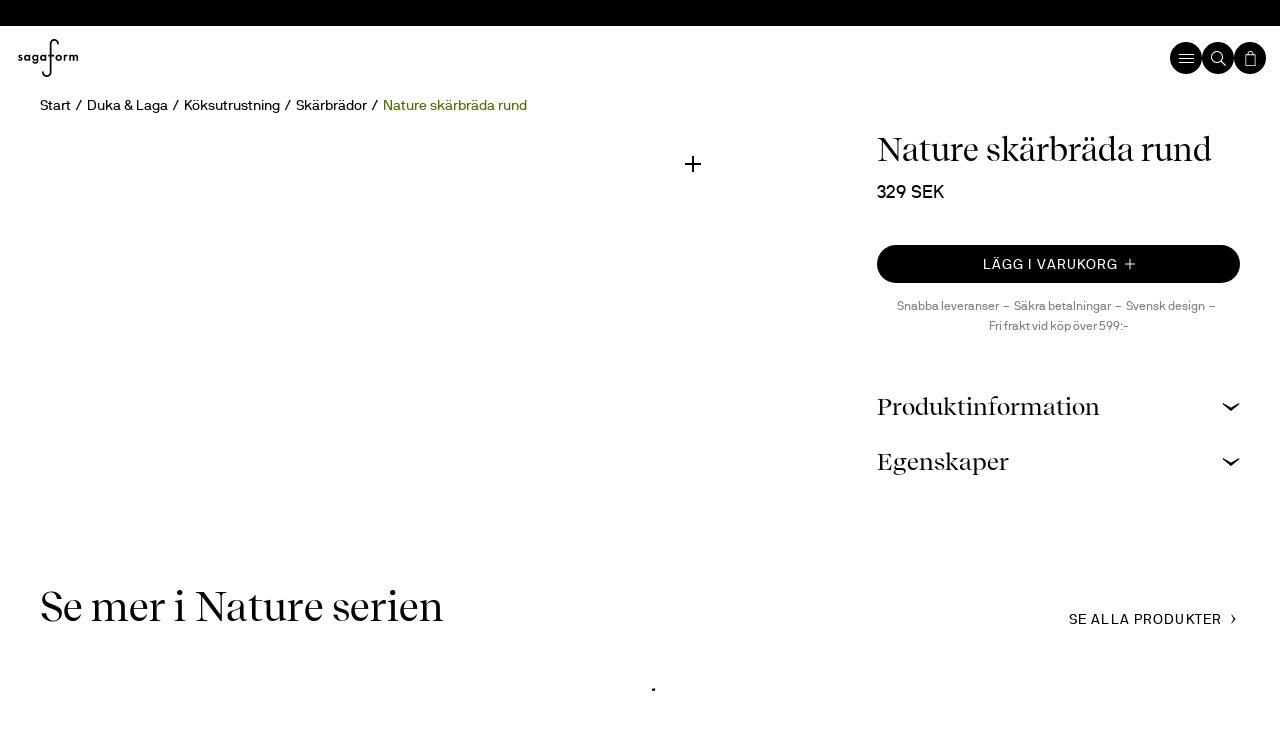

--- FILE ---
content_type: text/html; charset=utf-8
request_url: https://www.sagaform.com/se/nature-skarbrada-rund-bambu
body_size: 131037
content:
<!DOCTYPE html><html lang="en"><head><meta charSet="utf-8"/><meta name="viewport" content="width=device-width, initial-scale=1"/><link rel="preload" href="/_next/static/media/0726e24da1aa7a68-s.p.woff2" as="font" crossorigin="" type="font/woff2"/><link rel="preload" href="/_next/static/media/62525a0333fd0cd2-s.p.woff2" as="font" crossorigin="" type="font/woff2"/><link rel="preload" href="/_next/static/media/b98e23519c681681-s.p.woff2" as="font" crossorigin="" type="font/woff2"/><link rel="preload" href="/_next/static/media/d0ed539f2e4676a2-s.p.woff2" as="font" crossorigin="" type="font/woff2"/><link rel="preload" href="/_next/static/media/e332696924ab9af2-s.p.woff2" as="font" crossorigin="" type="font/woff2"/><link rel="preload" href="/_next/static/media/ff2c8ee536cb3b64-s.p.woff2" as="font" crossorigin="" type="font/woff2"/><link rel="stylesheet" href="/_next/static/css/880a077c1aa113cc.css?dpl=dpl_HDm6hmECb6DhpsL85ELdeaeRJNpL" data-precedence="next"/><link rel="stylesheet" href="/_next/static/css/4c2fd324019b8e7b.css?dpl=dpl_HDm6hmECb6DhpsL85ELdeaeRJNpL" data-precedence="next"/><link rel="stylesheet" href="/_next/static/css/a02a7c9f18092402.css?dpl=dpl_HDm6hmECb6DhpsL85ELdeaeRJNpL" data-precedence="next"/><link rel="stylesheet" href="/_next/static/css/ef46db3751d8e999.css?dpl=dpl_HDm6hmECb6DhpsL85ELdeaeRJNpL" data-precedence="next"/><link rel="preload" as="script" fetchPriority="low" href="/_next/static/chunks/webpack-6d69739f57cc09cf.js?dpl=dpl_HDm6hmECb6DhpsL85ELdeaeRJNpL"/><script src="/_next/static/chunks/fd9d1056-c7ad772cb6db10f4.js?dpl=dpl_HDm6hmECb6DhpsL85ELdeaeRJNpL" async=""></script><script src="/_next/static/chunks/469-55aea9072a4ae680.js?dpl=dpl_HDm6hmECb6DhpsL85ELdeaeRJNpL" async=""></script><script src="/_next/static/chunks/main-app-a43b21ddf4ba972b.js?dpl=dpl_HDm6hmECb6DhpsL85ELdeaeRJNpL" async=""></script><script src="/_next/static/chunks/c15bf2b0-9c8bc6f2e0d416e6.js?dpl=dpl_HDm6hmECb6DhpsL85ELdeaeRJNpL" async=""></script><script src="/_next/static/chunks/682-74c8bb912c4c0a03.js?dpl=dpl_HDm6hmECb6DhpsL85ELdeaeRJNpL" async=""></script><script src="/_next/static/chunks/898-fc4d524c3713d881.js?dpl=dpl_HDm6hmECb6DhpsL85ELdeaeRJNpL" async=""></script><script src="/_next/static/chunks/app/global-error-12af5c869ce8b2cb.js?dpl=dpl_HDm6hmECb6DhpsL85ELdeaeRJNpL" async=""></script><script src="/_next/static/chunks/a4634e51-bb7dc9c81b80270f.js?dpl=dpl_HDm6hmECb6DhpsL85ELdeaeRJNpL" async=""></script><script src="/_next/static/chunks/f71f1be4-1193e8e4c1b8fb04.js?dpl=dpl_HDm6hmECb6DhpsL85ELdeaeRJNpL" async=""></script><script src="/_next/static/chunks/263-04a99416e5bb2ebb.js?dpl=dpl_HDm6hmECb6DhpsL85ELdeaeRJNpL" async=""></script><script src="/_next/static/chunks/530-0be5e46974978091.js?dpl=dpl_HDm6hmECb6DhpsL85ELdeaeRJNpL" async=""></script><script src="/_next/static/chunks/app/%5Bsite%5D/layout-5a21ed196b5f8adc.js?dpl=dpl_HDm6hmECb6DhpsL85ELdeaeRJNpL" async=""></script><script src="/_next/static/chunks/app/%5Bsite%5D/%5B...slug%5D/page-072ddda051e98a54.js?dpl=dpl_HDm6hmECb6DhpsL85ELdeaeRJNpL" async=""></script><script src="/_next/static/chunks/app/%5Bsite%5D/not-found-f5a1974ca0c1bf46.js?dpl=dpl_HDm6hmECb6DhpsL85ELdeaeRJNpL" async=""></script><link rel="preload" href="https://consent.cookiebot.com/uc.js" as="script"/><title>Nature skärbräda rund | Sagaform</title><meta name="description" content="Skippa plasten och gör ett hållbart val med en skärbräda i bambu. Bambu är en snabbväxande och förnybar resurs med många fördelar. Materialet är starkt och natu..."/><meta name="robots" content="index, follow"/><meta name="sentry-trace" content="8d51e8447a418d60e3304a285131fd90-83c3068244b679cd"/><meta name="baggage" content="sentry-environment=vercel-production,sentry-release=877a424da6cea7fda9d2b2a3cc483c9a8bf7fd80,sentry-public_key=3833eb1e8a6e2a93c0c01428108cab26,sentry-trace_id=8d51e8447a418d60e3304a285131fd90,sentry-org_id=1201311"/><link rel="canonical" href="https://www.sagaform.com/se/nature-skarbrada-rund-bambu"/><link rel="alternate" hrefLang="en" href="https://www.sagaform.com/global/nature-skarbrada-rund-bambu"/><link rel="alternate" hrefLang="sv-se" href="https://www.sagaform.com/se/nature-skarbrada-rund-bambu"/><link rel="alternate" hrefLang="en-dk" href="https://www.sagaform.com/dk/nature-skarbrada-rund-bambu"/><link rel="alternate" hrefLang="en-fi" href="https://www.sagaform.com/eu/nature-skarbrada-rund-bambu"/><meta property="og:title" content="Nature skärbräda rund | Sagaform"/><meta property="og:description" content="Skippa plasten och gör ett hållbart val med en skärbräda i bambu. Bambu är en snabbväxande och förnybar resurs med många fördelar. Materialet är starkt och natu..."/><meta property="og:image" content="https://sagaform.centracdn.net/client/dynamic/images/712_627dc0a2c1-5018056_gray-1350x0.jpg"/><meta name="twitter:card" content="summary"/><meta name="twitter:title" content="Nature skärbräda rund | Sagaform"/><meta name="twitter:description" content="Skippa plasten och gör ett hållbart val med en skärbräda i bambu. Bambu är en snabbväxande och förnybar resurs med många fördelar. Materialet är starkt och natu..."/><link rel="shortcut icon" href="/images/sagaform/favicon.ico"/><link rel="icon" href="/images/sagaform/icon.svg"/><link rel="apple-touch-icon" href="/images/sagaform/icon.svg"/><link rel="apple-touch-icon" href="/images/sagaform/icon.svg"/><meta name="next-size-adjust"/><meta property="product:price:amount" content="329 SEK"/><meta property="product:price:currency" content="SEK"/><meta property="product:availability" content="in stock"/><meta property="og:url" content="https://www.sagaform.com/nature-skarbrada-rund-bambu"/><script src="/_next/static/chunks/polyfills-42372ed130431b0a.js?dpl=dpl_HDm6hmECb6DhpsL85ELdeaeRJNpL" noModule=""></script><style data-styled="" data-styled-version="6.1.19">.hclqVx{margin:0 auto;width:100%;max-width:180rem;padding:0 4rem;}/*!sc*/
@media (max-width: 1440px){.hclqVx{padding:0 4rem;}}/*!sc*/
@media (max-width: 1099px){.hclqVx{padding:0 2.4rem;}}/*!sc*/
@media (max-width: 780px){.hclqVx{padding:0 1.6rem;}}/*!sc*/
@media (max-width: 480px){.hclqVx{padding:0 1.6rem;}}/*!sc*/
.cuBEBU{margin:0 auto;width:100%;max-width:none;padding:0 4rem;}/*!sc*/
@media (max-width: 1440px){.cuBEBU{padding:0 4rem;}}/*!sc*/
@media (max-width: 1099px){.cuBEBU{padding:0 2.4rem;}}/*!sc*/
@media (max-width: 780px){.cuBEBU{padding:0 1.6rem;}}/*!sc*/
@media (max-width: 480px){.cuBEBU{padding:0 1.6rem;}}/*!sc*/
data-styled.g2[id="sc-65a6b377-0"]{content:"hclqVx,cuBEBU,"}/*!sc*/
.bAtrai{display:flex;justify-content:space-between;align-items:center;}/*!sc*/
.ijkuKa{display:flex;justify-content:space-between;align-items:flex-start;gap:4rem;}/*!sc*/
.bDGBeu{display:flex;flex-direction:column;}/*!sc*/
.htwNjt{display:flex;gap:0.8rem;}/*!sc*/
.dVzndi{display:flex;align-items:center;gap:1.6rem;}/*!sc*/
.dcbPZe{display:flex;align-items:center;}/*!sc*/
.dJeVWi{display:flex;gap:1.6rem;}/*!sc*/
.Cfvpi{display:flex;align-items:center;gap:1.6rem;}/*!sc*/
@media (max-width: 780px){.Cfvpi{justify-content:space-between;}}/*!sc*/
.gPVfll{display:flex;align-items:center;gap:0.4rem;}/*!sc*/
.yjtLH{display:flex;align-items:center;gap:0.6rem;}/*!sc*/
.eThqAm{display:flex;justify-content:space-between;}/*!sc*/
.bQyWBZ{display:flex;justify-content:space-between;align-items:flex-end;gap:1.6rem;}/*!sc*/
@media (max-width: 780px){.bQyWBZ{align-items:flex-start;flex-direction:column;}}/*!sc*/
.buDoIz{display:flex;align-items:flex-start;}/*!sc*/
data-styled.g3[id="sc-6f4fe8b2-0"]{content:"bAtrai,ijkuKa,bDGBeu,htwNjt,dVzndi,dcbPZe,dJeVWi,Cfvpi,gPVfll,yjtLH,eThqAm,bQyWBZ,buDoIz,"}/*!sc*/
.fNzBDs{display:grid;grid-template-columns:repeat(12, minmax(0, 1fr));grid-template-rows:auto;gap:5.6rem;}/*!sc*/
@media (max-width: 1099px){.fNzBDs{grid-template-columns:repeat(1, minmax(10px, 1fr));gap:4rem;}}/*!sc*/
.jvNKuH{display:grid;grid-template-columns:auto;grid-template-rows:auto;}/*!sc*/
@media (max-width: 780px){.jvNKuH{grid-template-columns:repeat(1, minmax(10px, 1fr));}}/*!sc*/
.ilcCqW{display:grid;grid-template-columns:repeat(2, minmax(0, 1fr));grid-template-rows:auto;gap:5.6rem;}/*!sc*/
@media (max-width: 780px){.ilcCqW{grid-template-columns:repeat(1, minmax(10px, 1fr));gap:1.2rem;}}/*!sc*/
.fWJjXy{display:grid;grid-template-columns:repeat(3, minmax(0, 1fr));grid-template-rows:auto;gap:4rem 5.6rem;}/*!sc*/
@media (max-width: 1099px){.fWJjXy{grid-template-columns:repeat(1, minmax(10px, 1fr));gap:3.2rem 0rem;}}/*!sc*/
@media (max-width: 780px){.fWJjXy{gap:1.6rem 0rem;}}/*!sc*/
.hzMJsP{display:grid;grid-template-columns:repeat(1, minmax(0, 1fr));grid-template-rows:auto;}/*!sc*/
data-styled.g5[id="sc-38be20a-1"]{content:"fNzBDs,jvNKuH,ilcCqW,fWJjXy,hzMJsP,"}/*!sc*/
.fCckvr{grid-column:span 5;}/*!sc*/
@media (max-width: 1099px){.fCckvr{grid-column:span 1;}}/*!sc*/
.eVwsft{grid-column:span 7;}/*!sc*/
@media (max-width: 1099px){.eVwsft{grid-column:span 1;}}/*!sc*/
.fKOdHo{grid-column:span 2;grid-row:span 1;}/*!sc*/
@media (max-width: 1099px){.fKOdHo{grid-column:span 1;grid-row:span 1;}}/*!sc*/
.grYLmc{grid-column:span 1;grid-row:span 1;height:100%;}/*!sc*/
@media (max-width: 1099px){.QuOBq{order:2;}}/*!sc*/
@media (max-width: 1099px){.CXBcx{order:1;}}/*!sc*/
data-styled.g6[id="sc-38be20a-2"]{content:"fCckvr,eVwsft,bTrQhi,fKOdHo,grYLmc,QuOBq,CXBcx,"}/*!sc*/
.hevfiR{width:100%;max-width:92rem;font-family:'__primaryFontSagaForm_9431f3','__primaryFontSagaForm_Fallback_9431f3';color:#000000;font-weight:400;line-height:1.1;text-transform:none;font-size:4.8rem;color:#FFFFFF;margin-top:0;margin-bottom:4rem;}/*!sc*/
.byon .hevfiR{font-weight:700;}/*!sc*/
.byon .hevfiR sup{font-size:40%;top:-1.5em;font-family:'__secondaryFontSagaForm_2e0eb9','__secondaryFontSagaForm_Fallback_2e0eb9';font-weight:500;}/*!sc*/
.sagaform .hevfiR sup{font-size:inherit;top:auto;}/*!sc*/
.hevfiR i{font-style:italic;}/*!sc*/
.hevfiR .align-center{display:block;text-align:center;}/*!sc*/
@media (max-width: 1099px){.hevfiR{font-size:3.2rem;}}/*!sc*/
@media (max-width: 780px){.hevfiR{font-size:2.4rem;margin-bottom:2.4rem;}}/*!sc*/
.gtHnBh{width:100%;max-width:92rem;font-family:'__primaryFontSagaForm_9431f3','__primaryFontSagaForm_Fallback_9431f3';color:#000000;font-weight:400;line-height:1.1;text-transform:none;font-size:4rem;margin-top:0;margin-bottom:1.6rem;}/*!sc*/
.byon .gtHnBh{font-weight:700;}/*!sc*/
.byon .gtHnBh sup{font-size:40%;top:-1.5em;font-family:'__secondaryFontSagaForm_2e0eb9','__secondaryFontSagaForm_Fallback_2e0eb9';font-weight:500;}/*!sc*/
.sagaform .gtHnBh sup{font-size:inherit;top:auto;}/*!sc*/
.gtHnBh i{font-style:italic;}/*!sc*/
.gtHnBh .align-center{display:block;text-align:center;}/*!sc*/
.EOprN{width:100%;max-width:92rem;font-family:'__primaryFontSagaForm_9431f3','__primaryFontSagaForm_Fallback_9431f3';color:#000000;font-weight:400;line-height:1.1;text-transform:none;font-size:7.2rem;}/*!sc*/
.byon .EOprN{font-weight:700;}/*!sc*/
.byon .EOprN sup{font-size:40%;top:-1.5em;font-family:'__secondaryFontSagaForm_2e0eb9','__secondaryFontSagaForm_Fallback_2e0eb9';font-weight:500;}/*!sc*/
.sagaform .EOprN sup{font-size:inherit;top:auto;}/*!sc*/
.EOprN i{font-style:italic;}/*!sc*/
.EOprN .align-center{display:block;text-align:center;}/*!sc*/
.gYXCrH{width:100%;max-width:92rem;font-family:'__primaryFontSagaForm_9431f3','__primaryFontSagaForm_Fallback_9431f3';color:#000000;font-weight:400;line-height:1.1;text-transform:none;font-size:1.8rem;margin-top:0;margin-bottom:0.8rem;}/*!sc*/
.byon .gYXCrH{font-weight:700;}/*!sc*/
.byon .gYXCrH sup{font-size:40%;top:-1.5em;font-family:'__secondaryFontSagaForm_2e0eb9','__secondaryFontSagaForm_Fallback_2e0eb9';font-weight:500;}/*!sc*/
.sagaform .gYXCrH sup{font-size:inherit;top:auto;}/*!sc*/
.gYXCrH i{font-style:italic;}/*!sc*/
.gYXCrH .align-center{display:block;text-align:center;}/*!sc*/
@media (max-width: 780px){.gYXCrH{font-size:1.4rem;}}/*!sc*/
data-styled.g7[id="sc-99ffddde-0"]{content:"hevfiR,gtHnBh,EOprN,gYXCrH,"}/*!sc*/
.butzkk{width:100%;height:0;margin:0;display:block;position:relative;padding-top:1.2rem;padding-bottom:1.2rem;opacity:1;}/*!sc*/
.WidNU{width:100%;height:0;margin:0;display:block;position:relative;padding-top:1.6rem;padding-bottom:1.6rem;opacity:1;}/*!sc*/
@media (max-width: 1099px){.WidNU{padding-top:0rem;padding-bottom:0rem;}}/*!sc*/
.fIuWWI{width:100%;height:0;margin:0;display:block;position:relative;padding-top:0.6rem;padding-bottom:0.6rem;opacity:1;}/*!sc*/
.eSQPqg{width:100%;height:0;margin:0;display:block;position:relative;padding-top:4.8rem;padding-bottom:4.8rem;opacity:1;}/*!sc*/
@media (max-width: 1099px){.eSQPqg{padding-top:3.2rem;padding-bottom:3.2rem;}}/*!sc*/
@media (max-width: 780px){.eSQPqg{padding-top:2rem;padding-bottom:2rem;}}/*!sc*/
data-styled.g16[id="sc-87cbb022-0"]{content:"butzkk,WidNU,fIuWWI,eSQPqg,"}/*!sc*/
body{overflow-x:hidden;display:flex;flex-direction:column;transition:background-color 0.4s cubic-bezier(0.25,0.46,0.45,0.94);}/*!sc*/
body >img[width="1"]{display:none;}/*!sc*/
body.color-theme-blue-white{background-color:#2D53F6;}/*!sc*/
body.color-theme-blue-orange{background-color:#2D53F6;}/*!sc*/
body.color-theme-light_blue-black{background-color:#CAEBFF;}/*!sc*/
body.color-theme-light_blue-blue{background-color:#CAEBFF;}/*!sc*/
body.color-theme-light_blue-red{background-color:#CAEBFF;}/*!sc*/
body.color-theme-pink-blue{background-color:#FFCAC7;}/*!sc*/
body.color-theme-light_yellow-blue{background-color:#FFFCD4;}/*!sc*/
body.color-theme-light_yellow-red{background-color:#FFFCD4;}/*!sc*/
body.color-theme-red-white{background-color:#D81E1E;}/*!sc*/
body.color-theme-red-orange{background-color:#D81E1E;}/*!sc*/
body.color-theme-orange-blue{background-color:#FEA500;}/*!sc*/
body.color-theme-orange-red{background-color:#FEA500;}/*!sc*/
body.color-theme-peach-blue{background-color:#F7E2CD;}/*!sc*/
body.color-theme-peach-red{background-color:#F7E2CD;}/*!sc*/
#fullheight{min-height:100vh;min-height:100dvh;display:flex;flex-direction:column;}/*!sc*/
#main{flex-grow:1;display:flex;flex-direction:column;margin-top:9.6rem;}/*!sc*/
@media (max-width: 1300px){#main{margin-top:5.6rem;}}/*!sc*/
.checkout #main{margin-top:0;min-height:0;}/*!sc*/
a{text-decoration:none;}/*!sc*/
a:focus-visible{outline:2px solid #000000;}/*!sc*/
.byon .sc-faf8d0e8-7+.sc-87cbb022-0:has(+ .sc-faf8d0e8-7),.byon .sc-faf8d0e8-7+.sc-87cbb022-0:has(+ .color-theme-trigger){padding-top:0;padding-bottom:2.4rem;}/*!sc*/
@media (max-width: 1099px){.byon .sc-faf8d0e8-7+.sc-87cbb022-0:has(+ .sc-faf8d0e8-7),.byon .sc-faf8d0e8-7+.sc-87cbb022-0:has(+ .color-theme-trigger){padding-top:0;padding-bottom:1.6rem;}}/*!sc*/
@media (max-width: 780px){.byon .sc-faf8d0e8-7+.sc-87cbb022-0:has(+ .sc-faf8d0e8-7),.byon .sc-faf8d0e8-7+.sc-87cbb022-0:has(+ .color-theme-trigger){padding-top:0;padding-bottom:0;}}/*!sc*/
.byon b,.byon strong{font-weight:500;}/*!sc*/
data-styled.g17[id="sc-global-bbOVZu1"]{content:"sc-global-bbOVZu1,"}/*!sc*/
.eBzOko{border:none;outline:none;background:none;margin:0;padding:0;cursor:pointer;width:fit-content;}/*!sc*/
.eBzOko svg{width:100%;height:100%;}/*!sc*/
data-styled.g19[id="sc-adb177a8-0"]{content:"eBzOko,"}/*!sc*/
.fRaTII{padding-bottom:9.6rem;}/*!sc*/
@media (max-width: 1099px){.fRaTII{padding-bottom:5.6rem;}}/*!sc*/
@media (max-width: 780px){.fRaTII{padding-bottom:4rem;}}/*!sc*/
data-styled.g20[id="sc-adb177a8-1"]{content:"fRaTII,"}/*!sc*/
.kCkwFn{width:100%;max-width:86.8rem;font-family:'__secondaryFontSagaForm_2e0eb9','__secondaryFontSagaForm_Fallback_2e0eb9';font-size:1.6rem;color:#000000;font-weight:400;line-height:1.4;white-space:pre-wrap;text-transform:none;text-decoration:none;font-size:1.6rem;color:#FFFFFF;margin-top:0;margin-bottom:1.6rem;}/*!sc*/
.byon .kCkwFn{font-weight:500;}/*!sc*/
.kCkwFn *{color:#000000;}/*!sc*/
.kCkwFn i{font-style:italic;}/*!sc*/
.kCkwFn .preamble{line-height:1.4;font-size:3.2rem;}/*!sc*/
@media (max-width: 780px){.kCkwFn .preamble{font-size:2.4rem;}}/*!sc*/
.kCkwFn .align-center{display:block;text-align:center;}/*!sc*/
@media (max-width: 1099px){.kCkwFn{max-width:52rem;}}/*!sc*/
.kCkwFn *{color:#FFFFFF;}/*!sc*/
.kGWFeE{width:100%;max-width:86.8rem;font-family:'__secondaryFontSagaForm_2e0eb9','__secondaryFontSagaForm_Fallback_2e0eb9';font-size:1.6rem;color:#000000;font-weight:400;line-height:1.4;white-space:pre-wrap;text-transform:none;text-decoration:none;font-size:1.6rem;}/*!sc*/
.byon .kGWFeE{font-weight:500;}/*!sc*/
.kGWFeE *{color:#000000;}/*!sc*/
.kGWFeE i{font-style:italic;}/*!sc*/
.kGWFeE .preamble{line-height:1.4;font-size:3.2rem;}/*!sc*/
@media (max-width: 780px){.kGWFeE .preamble{font-size:2.4rem;}}/*!sc*/
.kGWFeE .align-center{display:block;text-align:center;}/*!sc*/
@media (max-width: 1099px){.kGWFeE{max-width:52rem;}}/*!sc*/
.hEQneE{width:100%;max-width:86.8rem;font-family:'__secondaryFontSagaForm_2e0eb9','__secondaryFontSagaForm_Fallback_2e0eb9';font-size:1.6rem;color:#000000;font-weight:400;line-height:1.4;white-space:pre-wrap;text-transform:none;text-decoration:none;font-size:1.6rem;color:#000000;}/*!sc*/
.byon .hEQneE{font-weight:500;}/*!sc*/
.hEQneE *{color:#000000;}/*!sc*/
.hEQneE i{font-style:italic;}/*!sc*/
.hEQneE .preamble{line-height:1.4;font-size:3.2rem;}/*!sc*/
@media (max-width: 780px){.hEQneE .preamble{font-size:2.4rem;}}/*!sc*/
.hEQneE .align-center{display:block;text-align:center;}/*!sc*/
@media (max-width: 1099px){.hEQneE{max-width:52rem;}}/*!sc*/
.hEQneE *{color:#000000;}/*!sc*/
.ifpFla{width:100%;max-width:86.8rem;font-family:'__secondaryFontSagaForm_2e0eb9','__secondaryFontSagaForm_Fallback_2e0eb9';font-size:1.6rem;color:#000000;font-weight:400;line-height:1.4;white-space:pre-wrap;text-transform:none;text-decoration:none;font-size:1.6rem;color:#FFFFFF;line-height:1.0;}/*!sc*/
.byon .ifpFla{font-weight:500;}/*!sc*/
.ifpFla *{color:#000000;}/*!sc*/
.ifpFla i{font-style:italic;}/*!sc*/
.ifpFla .preamble{line-height:1.4;font-size:3.2rem;}/*!sc*/
@media (max-width: 780px){.ifpFla .preamble{font-size:2.4rem;}}/*!sc*/
.ifpFla .align-center{display:block;text-align:center;}/*!sc*/
@media (max-width: 1099px){.ifpFla{max-width:52rem;}}/*!sc*/
.ifpFla *{color:#FFFFFF;}/*!sc*/
.crpUzH{width:100%;max-width:86.8rem;font-family:'__secondaryFontSagaForm_2e0eb9','__secondaryFontSagaForm_Fallback_2e0eb9';font-size:1.6rem;color:#000000;font-weight:400;line-height:1.4;white-space:pre-wrap;text-transform:none;text-decoration:none;font-size:1.6rem;margin-top:0;margin-bottom:1.6rem;}/*!sc*/
.byon .crpUzH{font-weight:500;}/*!sc*/
.crpUzH *{color:#000000;}/*!sc*/
.crpUzH i{font-style:italic;}/*!sc*/
.crpUzH .preamble{line-height:1.4;font-size:3.2rem;}/*!sc*/
@media (max-width: 780px){.crpUzH .preamble{font-size:2.4rem;}}/*!sc*/
.crpUzH .align-center{display:block;text-align:center;}/*!sc*/
@media (max-width: 1099px){.crpUzH{max-width:52rem;}}/*!sc*/
.keZono{width:100%;max-width:86.8rem;font-family:'__secondaryFontSagaForm_2e0eb9','__secondaryFontSagaForm_Fallback_2e0eb9';font-size:1.6rem;color:#000000;font-weight:400;line-height:1.4;white-space:pre-wrap;text-transform:none;text-decoration:none;font-size:1.6rem;}/*!sc*/
.byon .keZono{font-weight:500;}/*!sc*/
.keZono *{color:#000000;}/*!sc*/
.keZono i{font-style:italic;}/*!sc*/
.keZono .preamble{line-height:1.4;font-size:3.2rem;}/*!sc*/
@media (max-width: 780px){.keZono .preamble{font-size:2.4rem;}}/*!sc*/
.keZono .align-center{display:block;text-align:center;}/*!sc*/
@media (max-width: 1099px){.keZono{max-width:52rem;}}/*!sc*/
data-styled.g21[id="sc-f98eff35-0"]{content:"kCkwFn,kGWFeE,hEQneE,ifpFla,crpUzH,keZono,"}/*!sc*/
.eCsfsK{position:relative;font-size:0;}/*!sc*/
.eCsfsK svg{width:3.2rem;height:3.2rem;}/*!sc*/
.eCsfsK svg circle{box-sizing:border-box;stroke:#000000;stroke-width:3px;transform-origin:50%;animation:MQdJs 1.6s cubic-bezier(0.645,0.045,0.355,1) infinite,kckiPB 1.6s linear infinite;}/*!sc*/
data-styled.g32[id="sc-8646c0ec-0"]{content:"eCsfsK,"}/*!sc*/
.fLjupe{display:flex;align-items:center;justify-content:center;padding:2.4rem;}/*!sc*/
data-styled.g33[id="sc-8646c0ec-1"]{content:"fLjupe,"}/*!sc*/
.cqnOkG{font-size:0;position:absolute;top:50%;left:50%;transform:translate(-50%,-50%);opacity:0;}/*!sc*/
.cqnOkG svg{width:2.7rem;}/*!sc*/
data-styled.g34[id="sc-5256de60-0"]{content:"cqnOkG,"}/*!sc*/
.bXSAl{border:none;outline:none;background:none;margin:0;padding:0;position:relative;display:flex;justify-content:center;align-items:center;text-align:center;text-decoration:none;font-family:'__secondaryFontSagaForm_2e0eb9','__secondaryFontSagaForm_Fallback_2e0eb9';font-size:1.6rem;font-weight:400;line-height:1.2;text-transform:none;letter-spacing:0.08em;width:auto;transition:all 0.2s cubic-bezier(0.215,0.61,0.355,1);}/*!sc*/
.bXSAl:focus-visible{outline:2px solid #000000;}/*!sc*/
.bXSAl text{vertical-align:middle;}/*!sc*/
.byon .bXSAl{font-family:'__primaryFontSagaForm_9431f3','__primaryFontSagaForm_Fallback_9431f3';letter-spacing:normal;color:#FFFFFF;background-color:transparent;border-width:5px;border-style:solid;border-image-slice:5 5 5 5 fill;border-image-source:url("data:image/svg+xml,<svg width='12' height='12' viewBox='0 0 12 12' fill='none' xmlns='http://www.w3.org/2000/svg'><path d='M5 1H4.58579L4.29289 1.29289L1.29289 4.29289L1 4.58579V5V7V7.41421L1.29289 7.70711L4.29289 10.7071L4.58579 11H5H7H7.41421L7.70711 10.7071L10.7071 7.70711L11 7.41421V7V5V4.58579L10.7071 4.29289L7.70711 1.29289L7.41421 1H7H5Z' stroke='%23FFFFFF' stroke-width='2'/></svg>");clip-path:polygon(
    4px 0px,
    calc(100% - 4px) 0px,
    100% 4px,
    100% calc(100% - 4px),
    calc(100% - 4px) 100%,
    4px 100%,
    0% calc(100% - 4px),
    0% 4px
  );padding:0.8rem 1.2rem;padding:0.4rem 1.2rem;}/*!sc*/
.byon .bXSAl .sc-5256de60-0 svg circle{stroke:#FFFFFF;}/*!sc*/
.byon .bXSAl:hover{padding:0.8rem 1.8rem;}/*!sc*/
.byon .bXSAl:hover{padding:0.4rem 1.8rem;}/*!sc*/
.byon .bXSAl:hover{text-decoration:none;}/*!sc*/
.sagaform .bXSAl{font-size:1.4rem;border-radius:999px;text-transform:uppercase;border:1px solid transparent;color:#000000;background-color:#FFFFFF;padding:0.6rem 1.4rem;}/*!sc*/
.sagaform .bXSAl:hover{background-color:#d9d9d9;}/*!sc*/
.sagaform .bXSAl .sc-5256de60-0 svg circle{stroke:#000000;}/*!sc*/
.iOxNWV{border:none;outline:none;background:none;margin:0;padding:0;position:relative;display:flex;justify-content:center;align-items:center;text-align:center;text-decoration:none;font-family:'__secondaryFontSagaForm_2e0eb9','__secondaryFontSagaForm_Fallback_2e0eb9';font-size:1.6rem;font-weight:400;line-height:1.2;text-transform:none;letter-spacing:0.08em;width:100%;transition:all 0.2s cubic-bezier(0.215,0.61,0.355,1);}/*!sc*/
.iOxNWV:focus-visible{outline:2px solid #000000;}/*!sc*/
.iOxNWV text{vertical-align:middle;}/*!sc*/
.byon .iOxNWV{font-family:'__primaryFontSagaForm_9431f3','__primaryFontSagaForm_Fallback_9431f3';letter-spacing:normal;color:#000000;background-color:transparent;border-width:5px;border-style:solid;border-image-slice:5 5 5 5 fill;border-image-source:url("data:image/svg+xml,<svg width='12' height='12' viewBox='0 0 12 12' fill='none' xmlns='http://www.w3.org/2000/svg'><path d='M5 1H4.58579L4.29289 1.29289L1.29289 4.29289L1 4.58579V5V7V7.41421L1.29289 7.70711L4.29289 10.7071L4.58579 11H5H7H7.41421L7.70711 10.7071L10.7071 7.70711L11 7.41421V7V5V4.58579L10.7071 4.29289L7.70711 1.29289L7.41421 1H7H5Z' stroke='%23000000' stroke-width='2'/></svg>");clip-path:polygon(
    4px 0px,
    calc(100% - 4px) 0px,
    100% 4px,
    100% calc(100% - 4px),
    calc(100% - 4px) 100%,
    4px 100%,
    0% calc(100% - 4px),
    0% 4px
  );padding:1.2rem 1.6rem;padding:0.8rem 1.2rem;}/*!sc*/
.byon .iOxNWV .sc-5256de60-0 svg circle{stroke:#000000;}/*!sc*/
.byon .iOxNWV:hover{text-decoration:none;}/*!sc*/
.sagaform .iOxNWV{font-size:1.4rem;border-radius:999px;text-transform:uppercase;border:1px solid transparent;color:#FFFFFF;background-color:#000000;padding:1rem 1.8rem;}/*!sc*/
.sagaform .iOxNWV:hover{background-color:#4d4d4d;}/*!sc*/
.sagaform .iOxNWV .sc-5256de60-0 svg circle{stroke:#FFFFFF;}/*!sc*/
data-styled.g35[id="sc-5256de60-1"]{content:"bXSAl,iOxNWV,"}/*!sc*/
.XyiFc{display:inline-block;width:auto;text-transform:none;}/*!sc*/
.XyiFc a{border:none;outline:none;background:none;margin:0;padding:0;position:relative;display:flex;justify-content:center;align-items:center;text-align:center;text-decoration:none;font-family:'__secondaryFontSagaForm_2e0eb9','__secondaryFontSagaForm_Fallback_2e0eb9';font-size:1.6rem;font-weight:400;line-height:1.2;text-transform:none;letter-spacing:0.08em;width:auto;transition:all 0.2s cubic-bezier(0.215,0.61,0.355,1);}/*!sc*/
.XyiFc a:focus-visible{outline:2px solid #000000;}/*!sc*/
.XyiFc a text{vertical-align:middle;}/*!sc*/
.byon .XyiFc a{font-family:'__primaryFontSagaForm_9431f3','__primaryFontSagaForm_Fallback_9431f3';letter-spacing:normal;color:#000000;padding:1.2rem 1.6rem;padding:0.2rem;}/*!sc*/
.byon .XyiFc a:hover{padding:1.2rem 2.2rem;}/*!sc*/
.byon .XyiFc a:hover{text-decoration:underline;}/*!sc*/
.color-theme-blue-white .XyiFc a{color:#2D53F6;background-color:#FFFFFF;}/*!sc*/
.color-theme-blue-orange .XyiFc a{color:#2D53F6;background-color:#FEA500;}/*!sc*/
.color-theme-light_blue-black .XyiFc a{color:#CAEBFF;background-color:#000000;}/*!sc*/
.color-theme-light_blue-blue .XyiFc a{color:#CAEBFF;background-color:#2D53F6;}/*!sc*/
.color-theme-light_blue-red .XyiFc a{color:#CAEBFF;background-color:#D81E1E;}/*!sc*/
.color-theme-pink-blue .XyiFc a{color:#FFCAC7;background-color:#2D53F6;}/*!sc*/
.color-theme-light_yellow-blue .XyiFc a{color:#FFFCD4;background-color:#2D53F6;}/*!sc*/
.color-theme-light_yellow-red .XyiFc a{color:#FFFCD4;background-color:#D81E1E;}/*!sc*/
.color-theme-red-white .XyiFc a{color:#D81E1E;background-color:#FFFFFF;}/*!sc*/
.color-theme-red-orange .XyiFc a{color:#D81E1E;background-color:#FEA500;}/*!sc*/
.color-theme-orange-blue .XyiFc a{color:#FEA500;background-color:#2D53F6;}/*!sc*/
.color-theme-orange-red .XyiFc a{color:#FEA500;background-color:#D81E1E;}/*!sc*/
.color-theme-peach-blue .XyiFc a{color:#F7E2CD;background-color:#2D53F6;}/*!sc*/
.color-theme-peach-red .XyiFc a{color:#F7E2CD;background-color:#D81E1E;}/*!sc*/
.sagaform .XyiFc a{font-size:1.4rem;border-radius:999px;text-transform:uppercase;color:#000000;padding:0.2rem;}/*!sc*/
.sagaform .XyiFc a:hover{text-decoration:underline;}/*!sc*/
.sagaform .XyiFc a:hover .sc-5256de60-3 >svg{transform:translateX(0.4rem);}/*!sc*/
.bEWagv{display:inline-block;width:100%;text-transform:none;}/*!sc*/
.bEWagv a{border:none;outline:none;background:none;margin:0;padding:0;position:relative;display:flex;justify-content:center;align-items:center;text-align:center;text-decoration:none;font-family:'__secondaryFontSagaForm_2e0eb9','__secondaryFontSagaForm_Fallback_2e0eb9';font-size:1.6rem;font-weight:400;line-height:1.2;text-transform:none;letter-spacing:0.08em;width:100%;transition:all 0.2s cubic-bezier(0.215,0.61,0.355,1);}/*!sc*/
.bEWagv a:focus-visible{outline:2px solid #000000;}/*!sc*/
.bEWagv a text{vertical-align:middle;}/*!sc*/
.byon .bEWagv a{font-family:'__primaryFontSagaForm_9431f3','__primaryFontSagaForm_Fallback_9431f3';letter-spacing:normal;color:#000000;background-color:transparent;border-width:5px;border-style:solid;border-image-slice:5 5 5 5 fill;border-image-source:url("data:image/svg+xml,<svg width='12' height='12' viewBox='0 0 12 12' fill='none' xmlns='http://www.w3.org/2000/svg'><path d='M5 1H4.58579L4.29289 1.29289L1.29289 4.29289L1 4.58579V5V7V7.41421L1.29289 7.70711L4.29289 10.7071L4.58579 11H5H7H7.41421L7.70711 10.7071L10.7071 7.70711L11 7.41421V7V5V4.58579L10.7071 4.29289L7.70711 1.29289L7.41421 1H7H5Z' stroke='%23000000' stroke-width='2'/></svg>");clip-path:polygon(
    4px 0px,
    calc(100% - 4px) 0px,
    100% 4px,
    100% calc(100% - 4px),
    calc(100% - 4px) 100%,
    4px 100%,
    0% calc(100% - 4px),
    0% 4px
  );padding:1.2rem 1.6rem;padding:0.8rem 1.2rem;}/*!sc*/
.byon .bEWagv a .sc-5256de60-0 svg circle{stroke:#000000;}/*!sc*/
.byon .bEWagv a:hover{text-decoration:none;}/*!sc*/
.sagaform .bEWagv a{font-size:1.4rem;border-radius:999px;text-transform:uppercase;border:1px solid transparent;color:#FFFFFF;background-color:#000000;padding:1rem 1.8rem;}/*!sc*/
.sagaform .bEWagv a:hover{background-color:#4d4d4d;}/*!sc*/
.sagaform .bEWagv a .sc-5256de60-0 svg circle{stroke:#FFFFFF;}/*!sc*/
data-styled.g36[id="sc-5256de60-2"]{content:"XyiFc,bEWagv,"}/*!sc*/
.inMhnw{display:flex;justify-content:center;align-items:center;text-align:center;opacity:1;}/*!sc*/
.inMhnw >svg{width:1rem;flex:0 0 1rem;margin-left:0.6rem;transition:transform 0.25s cubic-bezier(0.215,0.61,0.355,1);}/*!sc*/
data-styled.g37[id="sc-5256de60-3"]{content:"inMhnw,"}/*!sc*/
.klvOFw{position:relative;}/*!sc*/
data-styled.g41[id="sc-fa98a5e3-0"]{content:"klvOFw,"}/*!sc*/
.elajFd{z-index:1;line-height:1.6;color:#FFFFFF;pointer-events:none;position:absolute;transform-origin:0 0;transition:all 0.2s cubic-bezier(0.215,0.61,0.355,1);}/*!sc*/
.byon .elajFd{top:1.2rem;left:0.6rem;}/*!sc*/
.sagaform .elajFd{top:1.2rem;left:1.2rem;}/*!sc*/
data-styled.g42[id="sc-fa98a5e3-1"]{content:"elajFd,"}/*!sc*/
.kvXpFv{width:100%;background-color:transparent;line-height:1.6;font-size:1.6rem;font-family:'__secondaryFontSagaForm_2e0eb9','__secondaryFontSagaForm_Fallback_2e0eb9';border:1px solid transparent;color:#FFFFFF;}/*!sc*/
.byon .kvXpFv{font-weight:500;padding:1.2rem 0.4rem 0.2rem;}/*!sc*/
.sagaform .kvXpFv{padding:1.8rem 1.2rem 0.6rem;}/*!sc*/
.kvXpFv::placeholder{color:transparent;}/*!sc*/
.kvXpFv:-webkit-autofill,.kvXpFv:-webkit-autofill:hover,.kvXpFv:-webkit-autofill:focus,.kvXpFv:-webkit-autofill:active{-webkit-transition:'color 9999s ease-out, background-color 9999s ease-out';-webkit-transition-delay:9999s;}/*!sc*/
.byon .kvXpFv{border-bottom-color:#FFFFFF;}/*!sc*/
.sagaform .kvXpFv{border-color:#FFFFFF;}/*!sc*/
.kvXpFv:focus +.sc-fa98a5e3-1,.kvXpFv:not(:placeholder-shown) +.sc-fa98a5e3-1{opacity:0.7;}/*!sc*/
.byon .kvXpFv:focus +.sc-fa98a5e3-1,.byon .kvXpFv:not(:placeholder-shown) +.sc-fa98a5e3-1{transform:scale(0.65) translateY(-2rem);}/*!sc*/
.sagaform .kvXpFv:focus +.sc-fa98a5e3-1,.sagaform .kvXpFv:not(:placeholder-shown) +.sc-fa98a5e3-1{transform:scale(0.65) translateY(-0.8rem);}/*!sc*/
.sagaform .kvXpFv{border-radius:0.4rem;}/*!sc*/
data-styled.g44[id="sc-fa98a5e3-3"]{content:"kvXpFv,"}/*!sc*/
.gMrWsA .sc-99ffddde-0{font-weight:500;max-width:86.8rem;margin-left:auto;margin-right:auto;}/*!sc*/
.gMrWsA .sc-99ffddde-0:not(:first-child){margin-top:4rem;}/*!sc*/
@media (max-width: 780px){.gMrWsA .sc-99ffddde-0:not(:first-child){margin-top:2.4rem;}}/*!sc*/
@media (max-width: 1099px){.gMrWsA .sc-99ffddde-0{max-width:52rem;}}/*!sc*/
.gMrWsA .sc-f98eff35-0{margin-left:auto;margin-right:auto;}/*!sc*/
.gMrWsA .sc-f98eff35-0:last-child{margin-bottom:0;}/*!sc*/
.gMrWsA .sc-f98eff35-0 b{font-weight:700;}/*!sc*/
.gMrWsA ul,.gMrWsA ol{max-width:86.8rem;margin-left:auto;margin-right:auto;margin-bottom:2.4rem;}/*!sc*/
@media (max-width: 1099px){.gMrWsA ul,.gMrWsA ol{max-width:52rem;}}/*!sc*/
.gMrWsA ul li,.gMrWsA ol li{margin-left:1.6rem;margin-bottom:1.2rem;}/*!sc*/
.gMrWsA ul li::marker{font-size:2rem;}/*!sc*/
.gMrWsA ol li::marker{font-size:1.6rem;}/*!sc*/
.byon .gMrWsA .sc-f98eff35-0 a,.byon .gMrWsA .sc-f98eff35-0 a i{color:#2D53F6;text-decoration:underline;}/*!sc*/
.sagaform .gMrWsA .sc-f98eff35-0 a,.sagaform .gMrWsA .sc-f98eff35-0 a i{color:#606141;text-decoration:underline;}/*!sc*/
data-styled.g46[id="sc-c23fb1f3-0"]{content:"gMrWsA,"}/*!sc*/
.dRhkGU{overflow:hidden;padding-top:0.8rem;margin:0 -4rem;}/*!sc*/
@media (min-width: 1800px){.dRhkGU{margin:0;}}/*!sc*/
@media (max-width: 1099px){.dRhkGU{margin:0 -2.4rem;}}/*!sc*/
@media (max-width: 780px){.dRhkGU{margin:0 -1.6rem;}}/*!sc*/
.dRhkGU .swiper{overflow:visible!important;margin-left:4rem;margin-right:4rem;}/*!sc*/
@media (min-width: 1800px){.dRhkGU .swiper{margin-left:0;margin-right:0;}}/*!sc*/
@media (max-width: 1099px){.dRhkGU .swiper{margin-left:2.4rem;margin-right:2.4rem;}}/*!sc*/
@media (max-width: 780px){.dRhkGU .swiper{margin-left:1.6rem;margin-right:1.6rem;}}/*!sc*/
.dRhkGU .swiper-slide{margin-right:1.6rem;}/*!sc*/
@media (max-width: 780px){.dRhkGU .swiper-slide{margin-right:0.8rem;}}/*!sc*/
.dRhkGU .swiper-slide:last-child{margin-right:0;}/*!sc*/
.dRhkGU .swiper-slide{width:28%;}/*!sc*/
@media (min-width: 1800px){.dRhkGU .swiper-slide{width:calc(25% - 1.2rem);}}/*!sc*/
@media (max-width: 1099px){.dRhkGU .swiper-slide{width:40%;}}/*!sc*/
@media (max-width: 780px){.dRhkGU .swiper-slide{width:60%;}}/*!sc*/
.byon .dRhkGU .swiper-slide:nth-child(odd){width:25%;}/*!sc*/
@media (min-width: 1800px){.byon .dRhkGU .swiper-slide:nth-child(odd){width:calc(23% - 1.2rem);}}/*!sc*/
@media (max-width: 1099px){.byon .dRhkGU .swiper-slide:nth-child(odd){width:37%;}}/*!sc*/
@media (max-width: 780px){.byon .dRhkGU .swiper-slide:nth-child(odd){width:55%;}}/*!sc*/
.byon .dRhkGU .swiper-slide:nth-child(even){width:31%;}/*!sc*/
@media (min-width: 1800px){.byon .dRhkGU .swiper-slide:nth-child(even){width:calc(27% - 1.2rem);}}/*!sc*/
@media (max-width: 1099px){.byon .dRhkGU .swiper-slide:nth-child(even){width:43%;}}/*!sc*/
@media (max-width: 780px){.byon .dRhkGU .swiper-slide:nth-child(even){width:65%;}}/*!sc*/
data-styled.g65[id="sc-10afc58b-0"]{content:"dRhkGU,"}/*!sc*/
.jGUPhq{border:none;outline:none;background:none;margin:0;padding:0;pointer-events:auto;transition:opacity 0.25s;}/*!sc*/
.jGUPhq.swiper-button-disabled{opacity:0.4;}/*!sc*/
.jGUPhq.swiper-button-lock{display:none;}/*!sc*/
.byon .jGUPhq{color:#000000;}/*!sc*/
.byon .jGUPhq svg{width:1.6rem;}/*!sc*/
.sagaform .jGUPhq svg{width:4rem;}/*!sc*/
.jGUPhq svg{transition:color 0.4s cubic-bezier(0.25,0.46,0.45,0.94);}/*!sc*/
.jGUPhq svg a{transition:color 0.4s cubic-bezier(0.25,0.46,0.45,0.94);}/*!sc*/
.color-theme-blue-white .jGUPhq svg{color:#FFFFFF;}/*!sc*/
.color-theme-blue-white .jGUPhq svg a{color:#FFFFFF!important;}/*!sc*/
.color-theme-blue-orange .jGUPhq svg{color:#FEA500;}/*!sc*/
.color-theme-blue-orange .jGUPhq svg a{color:#FEA500!important;}/*!sc*/
.color-theme-light_blue-black .jGUPhq svg{color:#000000;}/*!sc*/
.color-theme-light_blue-black .jGUPhq svg a{color:#000000!important;}/*!sc*/
.color-theme-light_blue-blue .jGUPhq svg{color:#2D53F6;}/*!sc*/
.color-theme-light_blue-blue .jGUPhq svg a{color:#2D53F6!important;}/*!sc*/
.color-theme-light_blue-red .jGUPhq svg{color:#D81E1E;}/*!sc*/
.color-theme-light_blue-red .jGUPhq svg a{color:#D81E1E!important;}/*!sc*/
.color-theme-pink-blue .jGUPhq svg{color:#2D53F6;}/*!sc*/
.color-theme-pink-blue .jGUPhq svg a{color:#2D53F6!important;}/*!sc*/
.color-theme-light_yellow-blue .jGUPhq svg{color:#2D53F6;}/*!sc*/
.color-theme-light_yellow-blue .jGUPhq svg a{color:#2D53F6!important;}/*!sc*/
.color-theme-light_yellow-red .jGUPhq svg{color:#D81E1E;}/*!sc*/
.color-theme-light_yellow-red .jGUPhq svg a{color:#D81E1E!important;}/*!sc*/
.color-theme-red-white .jGUPhq svg{color:#FFFFFF;}/*!sc*/
.color-theme-red-white .jGUPhq svg a{color:#FFFFFF!important;}/*!sc*/
.color-theme-red-orange .jGUPhq svg{color:#FEA500;}/*!sc*/
.color-theme-red-orange .jGUPhq svg a{color:#FEA500!important;}/*!sc*/
.color-theme-orange-blue .jGUPhq svg{color:#2D53F6;}/*!sc*/
.color-theme-orange-blue .jGUPhq svg a{color:#2D53F6!important;}/*!sc*/
.color-theme-orange-red .jGUPhq svg{color:#D81E1E;}/*!sc*/
.color-theme-orange-red .jGUPhq svg a{color:#D81E1E!important;}/*!sc*/
.color-theme-peach-blue .jGUPhq svg{color:#2D53F6;}/*!sc*/
.color-theme-peach-blue .jGUPhq svg a{color:#2D53F6!important;}/*!sc*/
.color-theme-peach-red .jGUPhq svg{color:#D81E1E;}/*!sc*/
.color-theme-peach-red .jGUPhq svg a{color:#D81E1E!important;}/*!sc*/
data-styled.g66[id="sc-10afc58b-1"]{content:"jGUPhq,"}/*!sc*/
.byon .ecVdcU{margin-bottom:3.2rem;}/*!sc*/
@media (max-width: 1099px){.byon .ecVdcU{margin-bottom:2.4rem;}}/*!sc*/
@media (max-width: 780px){.byon .ecVdcU{margin-bottom:2.4rem;}}/*!sc*/
.sagaform .ecVdcU{margin-bottom:2.4rem;}/*!sc*/
data-styled.g67[id="sc-9b08ba72-0"]{content:"ecVdcU,"}/*!sc*/
.byon .eaNWpi .sc-99ffddde-0{font-size:4rem;}/*!sc*/
@media (max-width: 1099px){.byon .eaNWpi .sc-99ffddde-0{font-size:3.2rem;}}/*!sc*/
@media (max-width: 780px){.byon .eaNWpi .sc-99ffddde-0{font-size:2.4rem;}}/*!sc*/
.eaNWpi .sc-99ffddde-0{transition:color 0.4s cubic-bezier(0.25,0.46,0.45,0.94);}/*!sc*/
.eaNWpi .sc-99ffddde-0 a{transition:color 0.4s cubic-bezier(0.25,0.46,0.45,0.94);}/*!sc*/
.color-theme-blue-white .eaNWpi .sc-99ffddde-0{color:#FFFFFF;}/*!sc*/
.color-theme-blue-white .eaNWpi .sc-99ffddde-0 a{color:#FFFFFF!important;}/*!sc*/
.color-theme-blue-orange .eaNWpi .sc-99ffddde-0{color:#FEA500;}/*!sc*/
.color-theme-blue-orange .eaNWpi .sc-99ffddde-0 a{color:#FEA500!important;}/*!sc*/
.color-theme-light_blue-black .eaNWpi .sc-99ffddde-0{color:#000000;}/*!sc*/
.color-theme-light_blue-black .eaNWpi .sc-99ffddde-0 a{color:#000000!important;}/*!sc*/
.color-theme-light_blue-blue .eaNWpi .sc-99ffddde-0{color:#2D53F6;}/*!sc*/
.color-theme-light_blue-blue .eaNWpi .sc-99ffddde-0 a{color:#2D53F6!important;}/*!sc*/
.color-theme-light_blue-red .eaNWpi .sc-99ffddde-0{color:#D81E1E;}/*!sc*/
.color-theme-light_blue-red .eaNWpi .sc-99ffddde-0 a{color:#D81E1E!important;}/*!sc*/
.color-theme-pink-blue .eaNWpi .sc-99ffddde-0{color:#2D53F6;}/*!sc*/
.color-theme-pink-blue .eaNWpi .sc-99ffddde-0 a{color:#2D53F6!important;}/*!sc*/
.color-theme-light_yellow-blue .eaNWpi .sc-99ffddde-0{color:#2D53F6;}/*!sc*/
.color-theme-light_yellow-blue .eaNWpi .sc-99ffddde-0 a{color:#2D53F6!important;}/*!sc*/
.color-theme-light_yellow-red .eaNWpi .sc-99ffddde-0{color:#D81E1E;}/*!sc*/
.color-theme-light_yellow-red .eaNWpi .sc-99ffddde-0 a{color:#D81E1E!important;}/*!sc*/
.color-theme-red-white .eaNWpi .sc-99ffddde-0{color:#FFFFFF;}/*!sc*/
.color-theme-red-white .eaNWpi .sc-99ffddde-0 a{color:#FFFFFF!important;}/*!sc*/
.color-theme-red-orange .eaNWpi .sc-99ffddde-0{color:#FEA500;}/*!sc*/
.color-theme-red-orange .eaNWpi .sc-99ffddde-0 a{color:#FEA500!important;}/*!sc*/
.color-theme-orange-blue .eaNWpi .sc-99ffddde-0{color:#2D53F6;}/*!sc*/
.color-theme-orange-blue .eaNWpi .sc-99ffddde-0 a{color:#2D53F6!important;}/*!sc*/
.color-theme-orange-red .eaNWpi .sc-99ffddde-0{color:#D81E1E;}/*!sc*/
.color-theme-orange-red .eaNWpi .sc-99ffddde-0 a{color:#D81E1E!important;}/*!sc*/
.color-theme-peach-blue .eaNWpi .sc-99ffddde-0{color:#2D53F6;}/*!sc*/
.color-theme-peach-blue .eaNWpi .sc-99ffddde-0 a{color:#2D53F6!important;}/*!sc*/
.color-theme-peach-red .eaNWpi .sc-99ffddde-0{color:#D81E1E;}/*!sc*/
.color-theme-peach-red .eaNWpi .sc-99ffddde-0 a{color:#D81E1E!important;}/*!sc*/
.sagaform .eaNWpi .sc-99ffddde-0{font-size:4rem;}/*!sc*/
@media (max-width: 1099px){.sagaform .eaNWpi .sc-99ffddde-0{font-size:4rem;}}/*!sc*/
@media (max-width: 780px){.sagaform .eaNWpi .sc-99ffddde-0{font-size:3.2rem;}}/*!sc*/
data-styled.g68[id="sc-9b08ba72-1"]{content:"eaNWpi,"}/*!sc*/
.wBIgu{flex:0 0 auto;}/*!sc*/
@media (max-width: 780px){.wBIgu{display:none;}}/*!sc*/
@media (max-width: 1099px){.wBIgu .sc-10afc58b-1{display:none;}}/*!sc*/
data-styled.g69[id="sc-9b08ba72-2"]{content:"wBIgu,"}/*!sc*/
.dlgETR ul{display:flex;flex-wrap:wrap;margin:0;padding:0;list-style:none;}/*!sc*/
.dlgETR ul li{margin-bottom:0.4rem;}/*!sc*/
data-styled.g77[id="sc-2f496f6-0"]{content:"dlgETR,"}/*!sc*/
.jpnwtI{font-family:'__secondaryFontSagaForm_2e0eb9','__secondaryFontSagaForm_Fallback_2e0eb9';font-weight:400;}/*!sc*/
.jpnwtI a{color:#000000;text-decoration:none;}/*!sc*/
.jpnwtI a:hover{text-decoration:underline;}/*!sc*/
.byon .jpnwtI{font-size:1.6rem;color:#000000;}/*!sc*/
.byon .jpnwtI:after{content:'>';margin:0 0.4rem;}/*!sc*/
.sagaform .jpnwtI{font-size:1.4rem;color:#000000;}/*!sc*/
.sagaform .jpnwtI:after{content:'/';margin:0 0.4rem;}/*!sc*/
.gSLCtL{font-family:'__secondaryFontSagaForm_2e0eb9','__secondaryFontSagaForm_Fallback_2e0eb9';font-weight:400;}/*!sc*/
.gSLCtL a{color:#000000;text-decoration:none;}/*!sc*/
.gSLCtL a:hover{text-decoration:underline;}/*!sc*/
.byon .gSLCtL{font-size:1.6rem;color:#808080;}/*!sc*/
.sagaform .gSLCtL{font-size:1.4rem;color:#4b6f00;}/*!sc*/
data-styled.g78[id="sc-2f496f6-1"]{content:"jpnwtI,gSLCtL,"}/*!sc*/
.bHFZpd{display:flex;overflow:hidden;transition:visibility 0.3s ease;}/*!sc*/
.bHFZpd[aria-hidden='true']{visibility:hidden;}/*!sc*/
data-styled.g93[id="sc-c1dc34d-0"]{content:"bHFZpd,"}/*!sc*/
.jnMNKJ{align-self:auto;}/*!sc*/
data-styled.g94[id="sc-c1dc34d-1"]{content:"jnMNKJ,"}/*!sc*/
.ebIGVw{border:none;outline:none;background:none;margin:0;padding:0;width:100%;display:flex;align-items:center;justify-content:space-between;padding:1.2rem 1.6rem;}/*!sc*/
@media (max-width: 780px){.ebIGVw{padding:1.2rem 0.8rem;}}/*!sc*/
data-styled.g95[id="sc-3b386e13-0"]{content:"ebIGVw,"}/*!sc*/
.eBIBpG{margin:0;padding:0;list-style:none;}/*!sc*/
data-styled.g96[id="sc-3b386e13-1"]{content:"eBIBpG,"}/*!sc*/
.eqfcja{transition:border-color 0.4s cubic-bezier(0.25,0.46,0.45,0.94);}/*!sc*/
.color-theme-blue-white .eqfcja{border-color:#FFFFFF;}/*!sc*/
.color-theme-blue-orange .eqfcja{border-color:#FEA500;}/*!sc*/
.color-theme-light_blue-black .eqfcja{border-color:#000000;}/*!sc*/
.color-theme-light_blue-blue .eqfcja{border-color:#2D53F6;}/*!sc*/
.color-theme-light_blue-red .eqfcja{border-color:#D81E1E;}/*!sc*/
.color-theme-pink-blue .eqfcja{border-color:#2D53F6;}/*!sc*/
.color-theme-light_yellow-blue .eqfcja{border-color:#2D53F6;}/*!sc*/
.color-theme-light_yellow-red .eqfcja{border-color:#D81E1E;}/*!sc*/
.color-theme-red-white .eqfcja{border-color:#FFFFFF;}/*!sc*/
.color-theme-red-orange .eqfcja{border-color:#FEA500;}/*!sc*/
.color-theme-orange-blue .eqfcja{border-color:#2D53F6;}/*!sc*/
.color-theme-orange-red .eqfcja{border-color:#D81E1E;}/*!sc*/
.color-theme-peach-blue .eqfcja{border-color:#2D53F6;}/*!sc*/
.color-theme-peach-red .eqfcja{border-color:#D81E1E;}/*!sc*/
.eqfcja svg{color:#FFFFFF;}/*!sc*/
.eqfcja svg line{stroke:#FFFFFF;}/*!sc*/
.byon .eqfcja svg{width:1.6rem;}/*!sc*/
.sagaform .eqfcja svg{width:1.8rem;}/*!sc*/
.eqfcja .sc-c1dc34d-1{width:100%;}/*!sc*/
.jhYPrd{transition:border-color 0.4s cubic-bezier(0.25,0.46,0.45,0.94);}/*!sc*/
.color-theme-blue-white .jhYPrd{border-color:#FFFFFF;}/*!sc*/
.color-theme-blue-orange .jhYPrd{border-color:#FEA500;}/*!sc*/
.color-theme-light_blue-black .jhYPrd{border-color:#000000;}/*!sc*/
.color-theme-light_blue-blue .jhYPrd{border-color:#2D53F6;}/*!sc*/
.color-theme-light_blue-red .jhYPrd{border-color:#D81E1E;}/*!sc*/
.color-theme-pink-blue .jhYPrd{border-color:#2D53F6;}/*!sc*/
.color-theme-light_yellow-blue .jhYPrd{border-color:#2D53F6;}/*!sc*/
.color-theme-light_yellow-red .jhYPrd{border-color:#D81E1E;}/*!sc*/
.color-theme-red-white .jhYPrd{border-color:#FFFFFF;}/*!sc*/
.color-theme-red-orange .jhYPrd{border-color:#FEA500;}/*!sc*/
.color-theme-orange-blue .jhYPrd{border-color:#2D53F6;}/*!sc*/
.color-theme-orange-red .jhYPrd{border-color:#D81E1E;}/*!sc*/
.color-theme-peach-blue .jhYPrd{border-color:#2D53F6;}/*!sc*/
.color-theme-peach-red .jhYPrd{border-color:#D81E1E;}/*!sc*/
.jhYPrd svg{color:#000000;}/*!sc*/
.jhYPrd svg line{stroke:#000000;}/*!sc*/
.jhYPrd svg{transition:color 0.4s cubic-bezier(0.25,0.46,0.45,0.94);}/*!sc*/
.jhYPrd svg a{transition:color 0.4s cubic-bezier(0.25,0.46,0.45,0.94);}/*!sc*/
.color-theme-blue-white .jhYPrd svg{color:#FFFFFF;}/*!sc*/
.color-theme-blue-white .jhYPrd svg a{color:#FFFFFF!important;}/*!sc*/
.color-theme-blue-orange .jhYPrd svg{color:#FEA500;}/*!sc*/
.color-theme-blue-orange .jhYPrd svg a{color:#FEA500!important;}/*!sc*/
.color-theme-light_blue-black .jhYPrd svg{color:#000000;}/*!sc*/
.color-theme-light_blue-black .jhYPrd svg a{color:#000000!important;}/*!sc*/
.color-theme-light_blue-blue .jhYPrd svg{color:#2D53F6;}/*!sc*/
.color-theme-light_blue-blue .jhYPrd svg a{color:#2D53F6!important;}/*!sc*/
.color-theme-light_blue-red .jhYPrd svg{color:#D81E1E;}/*!sc*/
.color-theme-light_blue-red .jhYPrd svg a{color:#D81E1E!important;}/*!sc*/
.color-theme-pink-blue .jhYPrd svg{color:#2D53F6;}/*!sc*/
.color-theme-pink-blue .jhYPrd svg a{color:#2D53F6!important;}/*!sc*/
.color-theme-light_yellow-blue .jhYPrd svg{color:#2D53F6;}/*!sc*/
.color-theme-light_yellow-blue .jhYPrd svg a{color:#2D53F6!important;}/*!sc*/
.color-theme-light_yellow-red .jhYPrd svg{color:#D81E1E;}/*!sc*/
.color-theme-light_yellow-red .jhYPrd svg a{color:#D81E1E!important;}/*!sc*/
.color-theme-red-white .jhYPrd svg{color:#FFFFFF;}/*!sc*/
.color-theme-red-white .jhYPrd svg a{color:#FFFFFF!important;}/*!sc*/
.color-theme-red-orange .jhYPrd svg{color:#FEA500;}/*!sc*/
.color-theme-red-orange .jhYPrd svg a{color:#FEA500!important;}/*!sc*/
.color-theme-orange-blue .jhYPrd svg{color:#2D53F6;}/*!sc*/
.color-theme-orange-blue .jhYPrd svg a{color:#2D53F6!important;}/*!sc*/
.color-theme-orange-red .jhYPrd svg{color:#D81E1E;}/*!sc*/
.color-theme-orange-red .jhYPrd svg a{color:#D81E1E!important;}/*!sc*/
.color-theme-peach-blue .jhYPrd svg{color:#2D53F6;}/*!sc*/
.color-theme-peach-blue .jhYPrd svg a{color:#2D53F6!important;}/*!sc*/
.color-theme-peach-red .jhYPrd svg{color:#D81E1E;}/*!sc*/
.color-theme-peach-red .jhYPrd svg a{color:#D81E1E!important;}/*!sc*/
.byon .jhYPrd svg{width:1.6rem;}/*!sc*/
.sagaform .jhYPrd svg{width:1.8rem;}/*!sc*/
.jhYPrd .sc-c1dc34d-1{width:100%;}/*!sc*/
data-styled.g97[id="sc-3b386e13-2"]{content:"eqfcja,jhYPrd,"}/*!sc*/
.eXeOwX{font-family:'__primaryFontSagaForm_9431f3','__primaryFontSagaForm_Fallback_9431f3';font-size:2.4rem;color:#FFFFFF;font-weight:400;text-transform:none;text-align:left;line-height:1.3;}/*!sc*/
.bDYMrk{font-family:'__primaryFontSagaForm_9431f3','__primaryFontSagaForm_Fallback_9431f3';font-size:2.4rem;color:#000000;font-weight:400;text-transform:none;text-align:left;line-height:1.3;transition:color 0.4s cubic-bezier(0.25,0.46,0.45,0.94);}/*!sc*/
.bDYMrk a{transition:color 0.4s cubic-bezier(0.25,0.46,0.45,0.94);}/*!sc*/
.color-theme-blue-white .bDYMrk{color:#FFFFFF;}/*!sc*/
.color-theme-blue-white .bDYMrk a{color:#FFFFFF!important;}/*!sc*/
.color-theme-blue-orange .bDYMrk{color:#FEA500;}/*!sc*/
.color-theme-blue-orange .bDYMrk a{color:#FEA500!important;}/*!sc*/
.color-theme-light_blue-black .bDYMrk{color:#000000;}/*!sc*/
.color-theme-light_blue-black .bDYMrk a{color:#000000!important;}/*!sc*/
.color-theme-light_blue-blue .bDYMrk{color:#2D53F6;}/*!sc*/
.color-theme-light_blue-blue .bDYMrk a{color:#2D53F6!important;}/*!sc*/
.color-theme-light_blue-red .bDYMrk{color:#D81E1E;}/*!sc*/
.color-theme-light_blue-red .bDYMrk a{color:#D81E1E!important;}/*!sc*/
.color-theme-pink-blue .bDYMrk{color:#2D53F6;}/*!sc*/
.color-theme-pink-blue .bDYMrk a{color:#2D53F6!important;}/*!sc*/
.color-theme-light_yellow-blue .bDYMrk{color:#2D53F6;}/*!sc*/
.color-theme-light_yellow-blue .bDYMrk a{color:#2D53F6!important;}/*!sc*/
.color-theme-light_yellow-red .bDYMrk{color:#D81E1E;}/*!sc*/
.color-theme-light_yellow-red .bDYMrk a{color:#D81E1E!important;}/*!sc*/
.color-theme-red-white .bDYMrk{color:#FFFFFF;}/*!sc*/
.color-theme-red-white .bDYMrk a{color:#FFFFFF!important;}/*!sc*/
.color-theme-red-orange .bDYMrk{color:#FEA500;}/*!sc*/
.color-theme-red-orange .bDYMrk a{color:#FEA500!important;}/*!sc*/
.color-theme-orange-blue .bDYMrk{color:#2D53F6;}/*!sc*/
.color-theme-orange-blue .bDYMrk a{color:#2D53F6!important;}/*!sc*/
.color-theme-orange-red .bDYMrk{color:#D81E1E;}/*!sc*/
.color-theme-orange-red .bDYMrk a{color:#D81E1E!important;}/*!sc*/
.color-theme-peach-blue .bDYMrk{color:#2D53F6;}/*!sc*/
.color-theme-peach-blue .bDYMrk a{color:#2D53F6!important;}/*!sc*/
.color-theme-peach-red .bDYMrk{color:#D81E1E;}/*!sc*/
.color-theme-peach-red .bDYMrk a{color:#D81E1E!important;}/*!sc*/
data-styled.g98[id="sc-3b386e13-3"]{content:"eXeOwX,bDYMrk,"}/*!sc*/
.hmzzOT{margin:1.2rem 0;}/*!sc*/
data-styled.g99[id="sc-3b386e13-4"]{content:"hmzzOT,"}/*!sc*/
.fgLNMm{flex:1;position:relative;font-size:0;aspect-ratio:3/4;}/*!sc*/
.fgLNMm img{width:100%;}/*!sc*/
data-styled.g135[id="sc-7b7795da-0"]{content:"fgLNMm,"}/*!sc*/
.xDHqR{position:absolute;top:0;left:0;width:100%;height:100%;font-size:0;opacity:0;transition:opacity 0.15s;}/*!sc*/
.xDHqR img{width:100%;}/*!sc*/
data-styled.g136[id="sc-7b7795da-1"]{content:"xDHqR,"}/*!sc*/
.jtRwCR{position:absolute;top:0;left:0;width:100%;height:100%;background:transparent;}/*!sc*/
data-styled.g137[id="sc-7b7795da-2"]{content:"jtRwCR,"}/*!sc*/
.krppal{position:relative;aspect-ratio:3/4;overflow:hidden;}/*!sc*/
data-styled.g138[id="sc-7b7795da-3"]{content:"krppal,"}/*!sc*/
.dQEZhm{position:relative;bottom:0;left:-1px;width:calc(100% + 2px);height:100%;font-size:0;display:flex;justify-content:center;align-items:flex-end;}/*!sc*/
@media (hover:hover) and (pointer:fine){.dQEZhm:hover .sc-7b7795da-1{opacity:1;}}/*!sc*/
data-styled.g139[id="sc-7b7795da-4"]{content:"dQEZhm,"}/*!sc*/
.iWTeee{pointer-events:none;position:absolute;z-index:1;left:0;display:flex;flex-wrap:wrap;gap:0.4rem;width:100%;padding:0.8rem;}/*!sc*/
.byon .iWTeee{top:-1.6rem;}/*!sc*/
.sagaform .iWTeee{top:0;}/*!sc*/
data-styled.g140[id="sc-7b7795da-5"]{content:"iWTeee,"}/*!sc*/
.cLHTvm{flex:1;}/*!sc*/
.byon .cLHTvm{padding-top:1.2rem;}/*!sc*/
.sagaform .cLHTvm{padding:0.8rem;padding-bottom:0;}/*!sc*/
data-styled.g141[id="sc-7b7795da-6"]{content:"cLHTvm,"}/*!sc*/
.hgwhse{font-family:'__secondaryFontSagaForm_2e0eb9','__secondaryFontSagaForm_Fallback_2e0eb9';font-size:1.4rem;margin-bottom:0.6rem;}/*!sc*/
.byon .hgwhse{color:#000000;}/*!sc*/
.sagaform .hgwhse{color:#808080;}/*!sc*/
data-styled.g143[id="sc-7b7795da-8"]{content:"hgwhse,"}/*!sc*/
.ljdVbg{font-family:'__secondaryFontSagaForm_2e0eb9','__secondaryFontSagaForm_Fallback_2e0eb9';color:#000000;}/*!sc*/
.byon .ljdVbg{font-size:1.4rem;}/*!sc*/
.sagaform .ljdVbg{font-size:1.6rem;}/*!sc*/
@media (max-width: 780px){.sagaform .ljdVbg{font-size:1.4rem;}}/*!sc*/
data-styled.g144[id="sc-7b7795da-9"]{content:"ljdVbg,"}/*!sc*/
.bByodz{position:relative;}/*!sc*/
.byon .bByodz .sc-99ffddde-0{font-family:'__secondaryFontSagaForm_2e0eb9','__secondaryFontSagaForm_Fallback_2e0eb9';font-weight:500;}/*!sc*/
.sagaform .bByodz .sc-7b7795da-3{border-radius:2rem;}/*!sc*/
@media (max-width: 1099px){.sagaform .bByodz .sc-7b7795da-3{border-radius:0.8rem;}}/*!sc*/
.sagaform .bByodz .sc-7b7795da-6{padding:0.8rem;padding-bottom:0;}/*!sc*/
.bByodz .sc-99ffddde-0,.bByodz .sc-7b7795da-8,.bByodz .sc-7b7795da-9{transition:color 0.4s cubic-bezier(0.25,0.46,0.45,0.94);}/*!sc*/
.bByodz .sc-99ffddde-0 a,.bByodz .sc-7b7795da-8 a,.bByodz .sc-7b7795da-9 a{transition:color 0.4s cubic-bezier(0.25,0.46,0.45,0.94);}/*!sc*/
.color-theme-blue-white .bByodz .sc-99ffddde-0,.color-theme-blue-white .bByodz .sc-7b7795da-8,.color-theme-blue-white .bByodz .sc-7b7795da-9{color:#FFFFFF;}/*!sc*/
.color-theme-blue-white .bByodz .sc-99ffddde-0 a,.color-theme-blue-white .bByodz .sc-7b7795da-8 a,.color-theme-blue-white .bByodz .sc-7b7795da-9 a{color:#FFFFFF!important;}/*!sc*/
.color-theme-blue-orange .bByodz .sc-99ffddde-0,.color-theme-blue-orange .bByodz .sc-7b7795da-8,.color-theme-blue-orange .bByodz .sc-7b7795da-9{color:#FEA500;}/*!sc*/
.color-theme-blue-orange .bByodz .sc-99ffddde-0 a,.color-theme-blue-orange .bByodz .sc-7b7795da-8 a,.color-theme-blue-orange .bByodz .sc-7b7795da-9 a{color:#FEA500!important;}/*!sc*/
.color-theme-light_blue-black .bByodz .sc-99ffddde-0,.color-theme-light_blue-black .bByodz .sc-7b7795da-8,.color-theme-light_blue-black .bByodz .sc-7b7795da-9{color:#000000;}/*!sc*/
.color-theme-light_blue-black .bByodz .sc-99ffddde-0 a,.color-theme-light_blue-black .bByodz .sc-7b7795da-8 a,.color-theme-light_blue-black .bByodz .sc-7b7795da-9 a{color:#000000!important;}/*!sc*/
.color-theme-light_blue-blue .bByodz .sc-99ffddde-0,.color-theme-light_blue-blue .bByodz .sc-7b7795da-8,.color-theme-light_blue-blue .bByodz .sc-7b7795da-9{color:#2D53F6;}/*!sc*/
.color-theme-light_blue-blue .bByodz .sc-99ffddde-0 a,.color-theme-light_blue-blue .bByodz .sc-7b7795da-8 a,.color-theme-light_blue-blue .bByodz .sc-7b7795da-9 a{color:#2D53F6!important;}/*!sc*/
.color-theme-light_blue-red .bByodz .sc-99ffddde-0,.color-theme-light_blue-red .bByodz .sc-7b7795da-8,.color-theme-light_blue-red .bByodz .sc-7b7795da-9{color:#D81E1E;}/*!sc*/
.color-theme-light_blue-red .bByodz .sc-99ffddde-0 a,.color-theme-light_blue-red .bByodz .sc-7b7795da-8 a,.color-theme-light_blue-red .bByodz .sc-7b7795da-9 a{color:#D81E1E!important;}/*!sc*/
.color-theme-pink-blue .bByodz .sc-99ffddde-0,.color-theme-pink-blue .bByodz .sc-7b7795da-8,.color-theme-pink-blue .bByodz .sc-7b7795da-9{color:#2D53F6;}/*!sc*/
.color-theme-pink-blue .bByodz .sc-99ffddde-0 a,.color-theme-pink-blue .bByodz .sc-7b7795da-8 a,.color-theme-pink-blue .bByodz .sc-7b7795da-9 a{color:#2D53F6!important;}/*!sc*/
.color-theme-light_yellow-blue .bByodz .sc-99ffddde-0,.color-theme-light_yellow-blue .bByodz .sc-7b7795da-8,.color-theme-light_yellow-blue .bByodz .sc-7b7795da-9{color:#2D53F6;}/*!sc*/
.color-theme-light_yellow-blue .bByodz .sc-99ffddde-0 a,.color-theme-light_yellow-blue .bByodz .sc-7b7795da-8 a,.color-theme-light_yellow-blue .bByodz .sc-7b7795da-9 a{color:#2D53F6!important;}/*!sc*/
.color-theme-light_yellow-red .bByodz .sc-99ffddde-0,.color-theme-light_yellow-red .bByodz .sc-7b7795da-8,.color-theme-light_yellow-red .bByodz .sc-7b7795da-9{color:#D81E1E;}/*!sc*/
.color-theme-light_yellow-red .bByodz .sc-99ffddde-0 a,.color-theme-light_yellow-red .bByodz .sc-7b7795da-8 a,.color-theme-light_yellow-red .bByodz .sc-7b7795da-9 a{color:#D81E1E!important;}/*!sc*/
.color-theme-red-white .bByodz .sc-99ffddde-0,.color-theme-red-white .bByodz .sc-7b7795da-8,.color-theme-red-white .bByodz .sc-7b7795da-9{color:#FFFFFF;}/*!sc*/
.color-theme-red-white .bByodz .sc-99ffddde-0 a,.color-theme-red-white .bByodz .sc-7b7795da-8 a,.color-theme-red-white .bByodz .sc-7b7795da-9 a{color:#FFFFFF!important;}/*!sc*/
.color-theme-red-orange .bByodz .sc-99ffddde-0,.color-theme-red-orange .bByodz .sc-7b7795da-8,.color-theme-red-orange .bByodz .sc-7b7795da-9{color:#FEA500;}/*!sc*/
.color-theme-red-orange .bByodz .sc-99ffddde-0 a,.color-theme-red-orange .bByodz .sc-7b7795da-8 a,.color-theme-red-orange .bByodz .sc-7b7795da-9 a{color:#FEA500!important;}/*!sc*/
.color-theme-orange-blue .bByodz .sc-99ffddde-0,.color-theme-orange-blue .bByodz .sc-7b7795da-8,.color-theme-orange-blue .bByodz .sc-7b7795da-9{color:#2D53F6;}/*!sc*/
.color-theme-orange-blue .bByodz .sc-99ffddde-0 a,.color-theme-orange-blue .bByodz .sc-7b7795da-8 a,.color-theme-orange-blue .bByodz .sc-7b7795da-9 a{color:#2D53F6!important;}/*!sc*/
.color-theme-orange-red .bByodz .sc-99ffddde-0,.color-theme-orange-red .bByodz .sc-7b7795da-8,.color-theme-orange-red .bByodz .sc-7b7795da-9{color:#D81E1E;}/*!sc*/
.color-theme-orange-red .bByodz .sc-99ffddde-0 a,.color-theme-orange-red .bByodz .sc-7b7795da-8 a,.color-theme-orange-red .bByodz .sc-7b7795da-9 a{color:#D81E1E!important;}/*!sc*/
.color-theme-peach-blue .bByodz .sc-99ffddde-0,.color-theme-peach-blue .bByodz .sc-7b7795da-8,.color-theme-peach-blue .bByodz .sc-7b7795da-9{color:#2D53F6;}/*!sc*/
.color-theme-peach-blue .bByodz .sc-99ffddde-0 a,.color-theme-peach-blue .bByodz .sc-7b7795da-8 a,.color-theme-peach-blue .bByodz .sc-7b7795da-9 a{color:#2D53F6!important;}/*!sc*/
.color-theme-peach-red .bByodz .sc-99ffddde-0,.color-theme-peach-red .bByodz .sc-7b7795da-8,.color-theme-peach-red .bByodz .sc-7b7795da-9{color:#D81E1E;}/*!sc*/
.color-theme-peach-red .bByodz .sc-99ffddde-0 a,.color-theme-peach-red .bByodz .sc-7b7795da-8 a,.color-theme-peach-red .bByodz .sc-7b7795da-9 a{color:#D81E1E!important;}/*!sc*/
data-styled.g145[id="sc-7b7795da-10"]{content:"bByodz,"}/*!sc*/
.jRtGhQ{display:none;}/*!sc*/
@media (max-width: 1099px){.jRtGhQ{display:block;}}/*!sc*/
@media (max-width: 1300px){.sagaform .jRtGhQ{display:block;}}/*!sc*/
data-styled.g203[id="sc-1e0ebb65-0"]{content:"jRtGhQ,"}/*!sc*/
.hsXQKN{border:none;outline:none;background:none;margin:0;padding:0;font-size:0;position:relative;color:#FFFFFF;display:flex;align-items:center;justify-content:center;width:3.2rem;height:3.2rem;}/*!sc*/
.byon .hsXQKN svg{width:2.4rem;flex:0 0 2.4rem;}/*!sc*/
.sagaform .hsXQKN{border-radius:999px;background:#000000;}/*!sc*/
.sagaform .hsXQKN svg{width:1.5rem;flex:0 0 1.5rem;}/*!sc*/
data-styled.g215[id="sc-be5e3bdd-0"]{content:"hsXQKN,"}/*!sc*/
.jioYjy{position:absolute;width:1.8rem;height:1.8rem;border-radius:999px;display:flex;align-items:center;justify-content:center;transform:scale(0);transform-origin:center center;}/*!sc*/
.jioYjy span{font-family:'__secondaryFontSagaForm_2e0eb9','__secondaryFontSagaForm_Fallback_2e0eb9';}/*!sc*/
.byon .jioYjy{background:#CAEBFF;top:-0.2rem;right:-0.3rem;}/*!sc*/
.byon .jioYjy span{font-size:1.2rem;font-weight:500;color:#000000;}/*!sc*/
.sagaform .jioYjy{background:#E5E1DC;top:-0.5rem;right:-0.5rem;transition:background-color 0.2s cubic-bezier(0.215,0.61,0.355,1);}/*!sc*/
.is-scrolled-past-top .sagaform .jioYjy{background:#FFFFFF;}/*!sc*/
.sagaform .jioYjy span{font-size:1rem;color:#000000;}/*!sc*/
data-styled.g216[id="sc-be5e3bdd-1"]{content:"jioYjy,"}/*!sc*/
.dfTnwO{border:none;outline:none;background:none;margin:0;padding:0;font-size:0;display:none;width:3.2rem;height:3.2rem;}/*!sc*/
@media (max-width: 1099px){.dfTnwO{display:flex;align-items:center;justify-content:center;}}/*!sc*/
@media (max-width: 1300px){.sagaform .dfTnwO{display:flex;align-items:center;justify-content:center;}}/*!sc*/
.byon .dfTnwO svg{width:3.2rem;flex:0 0 3.2rem;}/*!sc*/
.sagaform .dfTnwO{border-radius:999px;background:#000000;}/*!sc*/
.sagaform .dfTnwO svg{width:1.5rem;flex:0 0 1.5rem;}/*!sc*/
data-styled.g217[id="sc-e793701b-0"]{content:"dfTnwO,"}/*!sc*/
.dApHp{border:none;outline:none;background:none;margin:0;padding:0;font-size:0;display:flex;align-items:center;justify-content:center;gap:0.6rem;height:3.2rem;}/*!sc*/
@media (max-width: 1099px){.dApHp{width:3.2rem;padding:0;}}/*!sc*/
.sagaform .dApHp{width:3.2rem;padding:0;}/*!sc*/
.byon .dApHp svg{width:2.4rem;flex:0 0 2.4rem;}/*!sc*/
.sagaform .dApHp{flex-direction:row-reverse;border-radius:999px;background:#000000;padding:0 1.2rem;}/*!sc*/
.sagaform .dApHp svg{width:1.5rem;flex:0 0 1.5rem;}/*!sc*/
data-styled.g218[id="sc-1b405c93-0"]{content:"dApHp,"}/*!sc*/
.dgkqrP{font-family:'__secondaryFontSagaForm_2e0eb9','__secondaryFontSagaForm_Fallback_2e0eb9';color:#FFFFFF;}/*!sc*/
@media (max-width: 1099px){.dgkqrP{display:none;}}/*!sc*/
.byon .dgkqrP{font-size:1.6rem;font-weight:500;}/*!sc*/
.sagaform .dgkqrP{display:none;}/*!sc*/
data-styled.g219[id="sc-1b405c93-1"]{content:"dgkqrP,"}/*!sc*/
.ivKycn{height:2.6rem;background:#000000;width:100vw;overflow:hidden;}/*!sc*/
data-styled.g220[id="sc-2171ce8f-0"]{content:"ivKycn,"}/*!sc*/
.ibisUX .sc-65a6b377-0{position:relative;}/*!sc*/
data-styled.g223[id="sc-d1dcc1df-0"]{content:"ibisUX,"}/*!sc*/
.defSi{opacity:0;pointer-events:none;position:absolute;top:calc(50% - 2.5rem);transform:translateY(-50%);z-index:2;padding:2.4rem;left:4rem;right:4rem;}/*!sc*/
@media (max-width: 1099px){.defSi{display:none;}}/*!sc*/
data-styled.g224[id="sc-d1dcc1df-1"]{content:"defSi,"}/*!sc*/
.kACLNa{position:relative;z-index:3;}/*!sc*/
data-styled.g232[id="sc-118e8ceb-0"]{content:"kACLNa,"}/*!sc*/
.cfBHeQ{display:flex;align-items:center;height:7.2rem;}/*!sc*/
@media (max-width: 1099px){.cfBHeQ{height:4.8rem;}}/*!sc*/
@media (max-width: 1300px){.sagaform .cfBHeQ{height:4.8rem;}}/*!sc*/
data-styled.g233[id="sc-118e8ceb-1"]{content:"cfBHeQ,"}/*!sc*/
.hQKkBn{display:flex;align-items:center;height:7.2rem;}/*!sc*/
@media (max-width: 1099px){.hQKkBn{height:4.8rem;}}/*!sc*/
@media (max-width: 1300px){.sagaform .hQKkBn{height:4.8rem;}}/*!sc*/
data-styled.g234[id="sc-118e8ceb-2"]{content:"hQKkBn,"}/*!sc*/
.cJSmWI{font-size:0;}/*!sc*/
data-styled.g235[id="sc-118e8ceb-3"]{content:"cJSmWI,"}/*!sc*/
.cvRdVF{flex:1;height:7.2rem;padding:0;list-style:none;display:flex;align-items:center;}/*!sc*/
@media (max-width: 1099px){.cvRdVF{display:none;}}/*!sc*/
@media (max-width: 1300px){.sagaform .cvRdVF{display:none;}}/*!sc*/
data-styled.g236[id="sc-118e8ceb-4"]{content:"cvRdVF,"}/*!sc*/
.klcrzU{font-family:'__secondaryFontSagaForm_2e0eb9','__secondaryFontSagaForm_Fallback_2e0eb9';}/*!sc*/
.klcrzU span{border-bottom:1px solid transparent;transition:border-color 0.06s linear;}/*!sc*/
.klcrzU a{text-decoration:none;height:7.2rem;display:inline-flex;align-items:center;padding:0 0.8rem;}/*!sc*/
data-styled.g237[id="sc-118e8ceb-5"]{content:"klcrzU,"}/*!sc*/
.gFpUNM{display:flex;align-items:center;cursor:pointer;}/*!sc*/
.byon .gFpUNM{color:#FFFFFF;color:#FFCAC7;}/*!sc*/
.byon .gFpUNM a{color:#FFFFFF;}/*!sc*/
.byon .gFpUNM:first-child .sc-118e8ceb-5 a{padding-left:0;}/*!sc*/
.byon .gFpUNM:hover .sc-118e8ceb-5 span{text-decoration:underline;}/*!sc*/
.byon .gFpUNM a{color:#FFCAC7;}/*!sc*/
.byon .gFpUNM:hover .sc-118e8ceb-5 span{text-decoration:underline;}/*!sc*/
.sagaform .gFpUNM{color:#000000;color:#4b6f00;}/*!sc*/
.sagaform .gFpUNM a{color:#000000;}/*!sc*/
.sagaform .gFpUNM:hover .sc-118e8ceb-5 span{text-decoration:underline;}/*!sc*/
.sagaform .gFpUNM a{color:#4b6f00;}/*!sc*/
.sagaform .gFpUNM:hover .sc-118e8ceb-5 span{text-decoration:underline;}/*!sc*/
.jGCdOI{display:flex;align-items:center;cursor:pointer;}/*!sc*/
.byon .jGCdOI{color:#FFFFFF;}/*!sc*/
.byon .jGCdOI a{color:#FFFFFF;}/*!sc*/
.byon .jGCdOI:first-child .sc-118e8ceb-5 a{padding-left:0;}/*!sc*/
.byon .jGCdOI:hover .sc-118e8ceb-5 span{text-decoration:underline;}/*!sc*/
.sagaform .jGCdOI{color:#000000;}/*!sc*/
.sagaform .jGCdOI a{color:#000000;}/*!sc*/
.sagaform .jGCdOI:hover .sc-118e8ceb-5 span{text-decoration:underline;}/*!sc*/
data-styled.g238[id="sc-118e8ceb-6"]{content:"gFpUNM,jGCdOI,"}/*!sc*/
.ewjtoL{display:flex;align-items:center;margin-left:1.2rem;}/*!sc*/
.byon .ewjtoL{gap:1.6rem;}/*!sc*/
@media (max-width: 1099px){.byon .ewjtoL{gap:0.8rem;}}/*!sc*/
.sagaform .ewjtoL{gap:1.2rem;}/*!sc*/
@media (max-width: 1300px){.sagaform .ewjtoL{gap:0.8rem;}}/*!sc*/
data-styled.g239[id="sc-118e8ceb-7"]{content:"ewjtoL,"}/*!sc*/
.jAQYgm{position:fixed;z-index:5;width:100%;display:flex;align-items:flex-end;height:9.6rem;}/*!sc*/
.checkout .jAQYgm{display:none;}/*!sc*/
@media (max-width: 1099px){.jAQYgm{height:5.6rem;}}/*!sc*/
@media (max-width: 1300px){.sagaform .jAQYgm{height:5.6rem;}}/*!sc*/
.jAQYgm .sc-65a6b377-0{padding:0;}/*!sc*/
.byon .jAQYgm{bottom:0;background:#2D53F6;transition:transform 0.25s cubic-bezier(0.215,0.61,0.355,1);box-shadow:0px -4px 16px rgba(0,0,0,0.1);}/*!sc*/
.byon .jAQYgm.is-near-bottom{transform:translateY(110%);}/*!sc*/
.byon .jAQYgm .sc-118e8ceb-0 >.sc-6f4fe8b2-0{padding:0 2.4rem;}/*!sc*/
@media (max-width: 1099px){.byon .jAQYgm .sc-118e8ceb-0{margin:0 0.6rem;}.byon .jAQYgm .sc-118e8ceb-0 >.sc-6f4fe8b2-0{padding:0 1.6rem;}}/*!sc*/
@media (max-width: 1099px){.byon .jAQYgm .sc-118e8ceb-2{width:100%;}}/*!sc*/
.byon .jAQYgm .sc-118e8ceb-3{display:none;}/*!sc*/
.byon .jAQYgm .sc-118e8ceb-5{font-size:1.6rem;font-weight:500;}/*!sc*/
.byon .jAQYgm .sc-118e8ceb-5.is-active span{text-decoration:underline;}/*!sc*/
@media (max-width: 1099px){.byon .jAQYgm .sc-118e8ceb-7{margin:0;width:100%;justify-content:space-between;}}/*!sc*/
.sagaform .jAQYgm{top:0;pointer-events:none;}/*!sc*/
.sagaform .jAQYgm.is-scrolled-past-top .sc-118e8ceb-0,.sagaform .jAQYgm.megamenu-or-search-is-open .sc-118e8ceb-0{background:#E5E1DC;}/*!sc*/
.sagaform .jAQYgm.is-scrolled-past-top .sc-be5e3bdd-1,.sagaform .jAQYgm.megamenu-or-search-is-open .sc-be5e3bdd-1{background:#FFFFFF;}/*!sc*/
.sagaform .jAQYgm .sc-118e8ceb-0{pointer-events:auto;margin:0 2.4rem;border-radius:2rem;transition:background-color 0.2s cubic-bezier(0.215,0.61,0.355,1);}/*!sc*/
.sagaform .jAQYgm .sc-118e8ceb-0 >.sc-6f4fe8b2-0{padding:0 2.4rem;}/*!sc*/
@media (max-width: 1300px){.sagaform .jAQYgm .sc-118e8ceb-0{margin:0 0.6rem;border-radius:999px;}.sagaform .jAQYgm .sc-118e8ceb-0 >.sc-6f4fe8b2-0{padding:0 0.8rem 0 1.2rem;}}/*!sc*/
@media (min-width: 1300px){.sagaform .jAQYgm .sc-118e8ceb-0:hover{background:#E5E1DC;}.sagaform .jAQYgm .sc-118e8ceb-0:hover .sc-be5e3bdd-1{background:#FFFFFF;}}/*!sc*/
.sagaform .jAQYgm .sc-118e8ceb-3{width:7.2rem;margin-right:1.2rem;}/*!sc*/
.sagaform .jAQYgm .sc-118e8ceb-3 a{color:#000000;}/*!sc*/
@media (max-width: 1300px){.sagaform .jAQYgm .sc-118e8ceb-3{width:6rem;}}/*!sc*/
.sagaform .jAQYgm .sc-118e8ceb-5{font-size:1.4rem;line-height:1.3;font-weight:400;text-transform:uppercase;letter-spacing:0.08em;text-align:center;}/*!sc*/
@media (max-width: 1440px){.sagaform .jAQYgm .sc-118e8ceb-5{font-size:1.2rem;}}/*!sc*/
.sagaform .jAQYgm .sc-118e8ceb-5.is-active span{text-decoration:underline;}/*!sc*/
.sagaform.has-alerts .jAQYgm{top:2.6rem;transition:transform 0.2s cubic-bezier(0.215,0.61,0.355,1);}/*!sc*/
.sagaform.has-alerts .jAQYgm.is-scrolled-past-top{transform:translateY(-2.6rem);}/*!sc*/
data-styled.g240[id="sc-118e8ceb-8"]{content:"jAQYgm,"}/*!sc*/
.byon .dwDoEC{font-family:'__secondaryFontSagaForm_2e0eb9','__secondaryFontSagaForm_Fallback_2e0eb9';font-size:1.6rem;font-weight:500;color:#000000;}/*!sc*/
.sagaform .dwDoEC{font-family:'__secondaryFontSagaForm_2e0eb9','__secondaryFontSagaForm_Fallback_2e0eb9';font-size:1.4rem;color:#000000;text-transform:uppercase;letter-spacing:0.08em;}/*!sc*/
@media (max-width: 780px){.dwDoEC{display:none;}}/*!sc*/
data-styled.g241[id="sc-118e8ceb-9"]{content:"dwDoEC,"}/*!sc*/
.eVMmQp a{font-family:'__secondaryFontSagaForm_2e0eb9','__secondaryFontSagaForm_Fallback_2e0eb9';color:#000000;text-decoration:underline;}/*!sc*/
.byon .eVMmQp a{font-size:1.6rem;font-weight:500;}/*!sc*/
.sagaform .eVMmQp a{font-size:1.4rem;text-transform:uppercase;letter-spacing:0.08em;}/*!sc*/
data-styled.g242[id="sc-118e8ceb-10"]{content:"eVMmQp,"}/*!sc*/
.gJfbNw{display:none;position:relative;height:7.2rem;}/*!sc*/
.checkout .gJfbNw{display:block;}/*!sc*/
@media (max-width: 1099px){.gJfbNw{height:7.2rem;}}/*!sc*/
.gJfbNw >.sc-65a6b377-0,.gJfbNw >.sc-65a6b377-0>.sc-6f4fe8b2-0{height:7.2rem;}/*!sc*/
@media (max-width: 1099px){.gJfbNw >.sc-65a6b377-0,.gJfbNw >.sc-65a6b377-0>.sc-6f4fe8b2-0{height:7.2rem;}}/*!sc*/
.gJfbNw .sc-118e8ceb-3 a{color:#000000;}/*!sc*/
.byon .gJfbNw .sc-118e8ceb-3{position:absolute;top:50%;left:50%;transform:translate(-50%,-50%);width:20rem;}/*!sc*/
@media (max-width: 1099px){.byon .gJfbNw .sc-118e8ceb-3{width:12rem;}}/*!sc*/
@media (max-width: 780px){.byon .gJfbNw .sc-118e8ceb-3{position:static;order:1;transform:none;width:10.4rem;}}/*!sc*/
.byon .gJfbNw .sc-118e8ceb-9{order:3;}/*!sc*/
.byon .gJfbNw .sc-118e8ceb-10{order:1;}/*!sc*/
@media (max-width: 780px){.byon .gJfbNw .sc-118e8ceb-10{order:3;}}/*!sc*/
.sagaform .gJfbNw .sc-118e8ceb-3{order:1;width:7.2rem;}/*!sc*/
@media (max-width: 1099px){.sagaform .gJfbNw .sc-118e8ceb-3{width:6rem;}}/*!sc*/
.sagaform .gJfbNw .sc-118e8ceb-9{position:absolute;top:50%;left:50%;transform:translate(-50%,-50%);}/*!sc*/
.sagaform .gJfbNw .sc-118e8ceb-10{order:3;}/*!sc*/
data-styled.g243[id="sc-118e8ceb-11"]{content:"gJfbNw,"}/*!sc*/
.hJKNWB .sc-fa98a5e3-0 .sc-fa98a5e3-1{display:none;}/*!sc*/
.hJKNWB .sc-fa98a5e3-0 .sc-fa98a5e3-2{right:0;}/*!sc*/
.hJKNWB .sc-fa98a5e3-0 .sc-fa98a5e3-3{border-color:#FFFFFF;}/*!sc*/
.byon .hJKNWB .sc-fa98a5e3-0 .sc-fa98a5e3-3{padding:0.4rem 0.8rem;border:unset;border-bottom:2px solid;border-radius:unset;}/*!sc*/
.sagaform .hJKNWB .sc-fa98a5e3-0 .sc-fa98a5e3-3{padding:1.2rem 2rem;border-radius:999px;}/*!sc*/
.hJKNWB .sc-fa98a5e3-0 .sc-fa98a5e3-3::placeholder{color:#FFFFFF;opacity:1;}/*!sc*/
.hJKNWB .sc-fa98a5e3-0 .sc-fa98a5e3-3:focus-visible{outline:unset;}/*!sc*/
.hJKNWB .sc-5256de60-1{align-self:flex-start;}/*!sc*/
data-styled.g245[id="sc-88c412a6-0"]{content:"hJKNWB,"}/*!sc*/
.inBjkH{position:relative;}/*!sc*/
.inBjkH .sc-adb177a8-0 svg{width:1.8rem;flex:0 0 1.8rem;}/*!sc*/
data-styled.g246[id="sc-4864c3d7-0"]{content:"inBjkH,"}/*!sc*/
.kja-dmy{position:absolute;bottom:calc(100% + 1.2rem);left:0;}/*!sc*/
.sagaform .kja-dmy{border-radius:0.6rem;overflow:hidden;}/*!sc*/
data-styled.g247[id="sc-4864c3d7-1"]{content:"kja-dmy,"}/*!sc*/
.eYQzva{margin:0;padding:0.8rem 1.2rem 0.6rem;list-style:none;}/*!sc*/
.byon .eYQzva{background:#FFCAC7;}/*!sc*/
.sagaform .eYQzva{background:#FFFFFF;border-radius:0.6rem;}/*!sc*/
data-styled.g248[id="sc-4864c3d7-2"]{content:"eYQzva,"}/*!sc*/
.enmBnw a:hover{text-decoration:underline;}/*!sc*/
data-styled.g249[id="sc-4864c3d7-3"]{content:"enmBnw,"}/*!sc*/
.hlvaMt{flex-basis:100%;}/*!sc*/
@media (max-width: 1099px){.hlvaMt{display:none;}}/*!sc*/
data-styled.g250[id="sc-1c3a84a7-0"]{content:"hlvaMt,"}/*!sc*/
.kveDhH{display:none;}/*!sc*/
@media (max-width: 1099px){.kveDhH{display:block;}}/*!sc*/
data-styled.g251[id="sc-1c3a84a7-1"]{content:"kveDhH,"}/*!sc*/
.krzYtg{font-size:0;color:#FFFFFF;width:8rem;}/*!sc*/
data-styled.g252[id="sc-1c3a84a7-2"]{content:"krzYtg,"}/*!sc*/
.fQVluX{flex:1;}/*!sc*/
.fQVluX a{text-decoration:none;}/*!sc*/
.fQVluX a:hover{text-decoration:underline;}/*!sc*/
.fQVluX.social-links{flex:0 0 auto;}/*!sc*/
data-styled.g253[id="sc-1c3a84a7-3"]{content:"fQVluX,"}/*!sc*/
.gXuRAO{margin:0;padding:0;list-style:none;margin-bottom:3.2rem;}/*!sc*/
data-styled.g254[id="sc-1c3a84a7-4"]{content:"gXuRAO,"}/*!sc*/
.ftswSO:last-child{margin-bottom:0;}/*!sc*/
.ftswSO a{text-decoration:none;}/*!sc*/
.ftswSO a:hover{text-decoration:underline;}/*!sc*/
data-styled.g255[id="sc-1c3a84a7-5"]{content:"ftswSO,"}/*!sc*/
.hwHKvY{display:flex;align-items:center;}/*!sc*/
data-styled.g256[id="sc-1c3a84a7-6"]{content:"hwHKvY,"}/*!sc*/
.bdIVUv{font-size:0;}/*!sc*/
data-styled.g257[id="sc-1c3a84a7-7"]{content:"bdIVUv,"}/*!sc*/
.kdkidv{padding:3.2rem 0;}/*!sc*/
@media (max-width: 780px){.kdkidv{padding:2.4rem 0;}}/*!sc*/
.byon .kdkidv{border-top:2px solid #FFFFFF;}/*!sc*/
.byon .kdkidv .sc-c23fb1f3-0 .sc-f98eff35-0{margin:0;font-size:1.6rem;font-weight:500;color:#FFFFFF;}/*!sc*/
.byon .kdkidv .sc-c23fb1f3-0 .sc-f98eff35-0 a{color:#FFFFFF;}/*!sc*/
.sagaform .kdkidv .sc-c23fb1f3-0 .sc-f98eff35-0{margin:0;font-size:1.4rem;color:#FFFFFF;}/*!sc*/
.sagaform .kdkidv .sc-c23fb1f3-0 .sc-f98eff35-0 a{color:#FFFFFF;}/*!sc*/
data-styled.g258[id="sc-1c3a84a7-8"]{content:"kdkidv,"}/*!sc*/
.gTiYxh{font-size:0;}/*!sc*/
data-styled.g259[id="sc-1c3a84a7-9"]{content:"gTiYxh,"}/*!sc*/
@media (max-width: 1099px){.XjgcL .desktop-heading,.XjgcL .desktop-logo{display:none;}}/*!sc*/
.XjgcL .tablet-heading,.XjgcL .tablet-logo{display:none;}/*!sc*/
@media (max-width: 1099px){.XjgcL .tablet-heading,.XjgcL .tablet-logo{display:block;}}/*!sc*/
.XjgcL .sc-3b386e13-0{padding-left:0;padding-right:0;}/*!sc*/
.byon .XjgcL{background:#2D53F6;padding-top:5.6rem;}/*!sc*/
@media (max-width: 1099px){.byon .XjgcL{padding-top:4rem;}}/*!sc*/
@media (max-width: 780px){.byon .XjgcL{padding-top:4rem;}}/*!sc*/
.byon .XjgcL .desktop-heading,.byon .XjgcL .desktop-logo,.byon .XjgcL .tablet-heading,.byon .XjgcL .tablet-logo{display:none;}/*!sc*/
.byon .XjgcL .sc-1c3a84a7-3 a{color:#FFFFFF;}/*!sc*/
.byon .XjgcL .sc-1c3a84a7-5{color:#FFFFFF;font-family:'__secondaryFontSagaForm_2e0eb9','__secondaryFontSagaForm_Fallback_2e0eb9';font-size:1.6rem;font-weight:500;line-height:1.2;margin-bottom:1.2rem;}/*!sc*/
.byon .XjgcL .sc-1c3a84a7-5.first-item{color:#CCCCCC;margin-bottom:2rem;}/*!sc*/
.byon .XjgcL .sc-1c3a84a7-5.first-item a{color:#CCCCCC;}/*!sc*/
@media (max-width: 1099px){.byon .XjgcL .sc-1c3a84a7-5.first-item{color:#FFFFFF;font-family:'__primaryFontSagaForm_9431f3','__primaryFontSagaForm_Fallback_9431f3';font-size:2.4rem;margin-bottom:1.6rem;}}/*!sc*/
.byon .XjgcL .sc-1c3a84a7-5 a{color:#FFFFFF;}/*!sc*/
.byon .XjgcL .sc-3b386e13-4 .sc-1c3a84a7-5{color:#FFFFFF;font-family:'__secondaryFontSagaForm_2e0eb9','__secondaryFontSagaForm_Fallback_2e0eb9';font-size:1.4rem;margin-bottom:1.2rem;}/*!sc*/
.byon .XjgcL .sc-3b386e13-4 .sc-1c3a84a7-5 a{color:#FFFFFF;}/*!sc*/
.byon .XjgcL .sc-1c3a84a7-6{gap:1.2rem;}/*!sc*/
.sagaform .XjgcL{background:#606141;padding-top:5.6rem;border-radius:6.8rem 6.8rem 0 0;}/*!sc*/
@media (max-width: 1099px){.sagaform .XjgcL{padding-top:4rem;border-radius:2rem 2rem 0 0;}}/*!sc*/
@media (max-width: 780px){.sagaform .XjgcL{padding-top:2.4rem;}}/*!sc*/
.sagaform .XjgcL .sc-1c3a84a7-3 a{color:#FFFFFF;}/*!sc*/
.sagaform .XjgcL .sc-1c3a84a7-0{flex:1;}/*!sc*/
.sagaform .XjgcL .sc-1c3a84a7-5{color:#FFFFFF;font-family:'__secondaryFontSagaForm_2e0eb9','__secondaryFontSagaForm_Fallback_2e0eb9';font-size:1.4rem;line-height:1.2;margin-bottom:1.2rem;}/*!sc*/
.sagaform .XjgcL .sc-1c3a84a7-5.first-item{font-family:'__primaryFontSagaForm_9431f3','__primaryFontSagaForm_Fallback_9431f3';font-size:2.4rem;margin-bottom:2.4rem;}/*!sc*/
@media (max-width: 1099px){.sagaform .XjgcL .sc-1c3a84a7-5.first-item{margin-bottom:1.6rem;}}/*!sc*/
.sagaform .XjgcL .sc-1c3a84a7-5 a{color:#FFFFFF;}/*!sc*/
.sagaform .XjgcL .sc-3b386e13-4 .sc-1c3a84a7-5{font-family:'__secondaryFontSagaForm_2e0eb9','__secondaryFontSagaForm_Fallback_2e0eb9';font-size:1.4rem;margin-bottom:1.2rem;}/*!sc*/
.sagaform .XjgcL .sc-1c3a84a7-6{gap:0.6rem;}/*!sc*/
data-styled.g260[id="sc-1c3a84a7-10"]{content:"XjgcL,"}/*!sc*/
.ceqzEb{border:none;outline:none;background:none;margin:0;padding:0;font-family:'__secondaryFontSagaForm_2e0eb9','__secondaryFontSagaForm_Fallback_2e0eb9';}/*!sc*/
.ceqzEb:hover{text-decoration:underline;}/*!sc*/
.byon .ceqzEb{font-size:1.6rem;color:#FFFFFF;font-weight:500;}/*!sc*/
.sagaform .ceqzEb{font-size:1.4rem;color:#FFFFFF;}/*!sc*/
data-styled.g261[id="sc-1c3a84a7-11"]{content:"ceqzEb,"}/*!sc*/
@keyframes MQdJs{0%{stroke-dasharray:2,85.964;transform:rotate(0);}50%{stroke-dasharray:65.973,21.9911;stroke-dashoffset:0;}100%{stroke-dasharray:2,85.964;stroke-dashoffset:-65.973;transform:rotate(90deg);}}/*!sc*/
data-styled.g303[id="sc-keyframes-MQdJs"]{content:"MQdJs,"}/*!sc*/
@keyframes kckiPB{from{transform:rotate(0);}to{transform:rotate(450deg);}}/*!sc*/
data-styled.g304[id="sc-keyframes-kckiPB"]{content:"kckiPB,"}/*!sc*/
.kxDfXp{display:none;margin-top:2.4rem;}/*!sc*/
@media (max-width: 780px){.sagaform .kxDfXp{display:block;}}/*!sc*/
data-styled.g313[id="sc-261119cb-1"]{content:"kxDfXp,"}/*!sc*/
.fXxmMj{position:relative;}/*!sc*/
@media (max-width: 1099px){.fXxmMj{overflow:hidden;margin-left:-2.4rem!important;margin-right:-2.4rem!important;}}/*!sc*/
@media (max-width: 780px){.fXxmMj{margin-left:-1.6rem!important;margin-right:-1.6rem!important;}}/*!sc*/
.fXxmMj .swiper-scrollbar{display:none;height:1px;border-radius:0;}/*!sc*/
.fXxmMj .swiper-scrollbar-drag{background:#000000;border-radius:0;}/*!sc*/
.byon .fXxmMj{margin-left:-4rem;margin-top:-5.2rem;}/*!sc*/
@media (max-width: 1099px){.byon .fXxmMj{margin-top:0;}}/*!sc*/
.byon .fXxmMj .swiper-scrollbar{top:auto;bottom:0;left:0;width:100%;background:transparent;}/*!sc*/
.sagaform .fXxmMj .swiper-scrollbar{top:auto;bottom:0.8rem;left:1.2rem;width:calc(100% - 4rem);background:#FFFFFF;}/*!sc*/
data-styled.g322[id="sc-87fb62a5-0"]{content:"fXxmMj,"}/*!sc*/
.cokeXJ{position:relative;width:calc(100% - 8rem - 1.6rem);cursor:grab;}/*!sc*/
@media (min-width: 1099px){.byon .cokeXJ .swiper-slide{width:auto;}}/*!sc*/
@media (max-width: 1099px){.byon .cokeXJ .swiper-slide{width:60%;}}/*!sc*/
@media (max-width: 780px){.byon .cokeXJ .swiper-slide{width:80%;}}/*!sc*/
@media (max-width: 1099px){.byon .cokeXJ{width:100%;}}/*!sc*/
@media (max-width: 1099px){.sagaform .cokeXJ{margin-left:2.4rem;width:calc(100% - 2.4rem);}}/*!sc*/
@media (max-width: 780px){.sagaform .cokeXJ{margin-left:1.6rem;width:calc(100% - 1.6rem);}}/*!sc*/
.sagaform .cokeXJ .main-swiper{border-radius:2rem;}/*!sc*/
@media (max-width: 1099px){.sagaform .cokeXJ .main-swiper{overflow:visible;border-radius:0;}}/*!sc*/
.sagaform .cokeXJ .swiper-slide{border-radius:2rem;overflow:hidden;}/*!sc*/
@media (max-width: 1099px){.sagaform .cokeXJ .swiper-slide{width:60%!important;margin-right:2.4rem;}.sagaform .cokeXJ .swiper-slide:last-child{margin-right:2.4rem;}}/*!sc*/
@media (max-width: 780px){.sagaform .cokeXJ .swiper-slide{width:80%!important;margin-right:1.6rem;border-radius:0.8rem;}.sagaform .cokeXJ .swiper-slide:last-child{margin-right:1.6rem;}}/*!sc*/
data-styled.g323[id="sc-87fb62a5-1"]{content:"cokeXJ,"}/*!sc*/
.hzypcn{position:relative;font-size:0;aspect-ratio:3/4;}/*!sc*/
.hzypcn img{width:100%;}/*!sc*/
@media (min-width: 1099px){.byon .hzypcn{height:calc(100vh - 9.6rem - 2.6rem);}}/*!sc*/
data-styled.g324[id="sc-87fb62a5-2"]{content:"hzypcn,"}/*!sc*/
.bKJZZq{position:absolute;right:0;width:8rem;}/*!sc*/
@media (max-width: 1099px){.bKJZZq{display:none;}}/*!sc*/
.bKJZZq .thumbs-swiper{height:100%;}/*!sc*/
.bKJZZq .swiper-slide{position:relative;height:auto;cursor:pointer;}/*!sc*/
.bKJZZq .swiper-slide:after{content:'';position:absolute;top:0;left:0;width:100%;height:100%;transition:box-shadow 0.15s;}/*!sc*/
.byon .bKJZZq{top:5.2rem;height:calc(100% - 5.2rem);}/*!sc*/
.byon .bKJZZq .swiper-slide:after{box-shadow:inset 0px 0px 0px 0px #2D53F6;}/*!sc*/
.byon .bKJZZq .swiper-slide:hover:after{box-shadow:inset 0px 0px 0px 2px #2D53F6;}/*!sc*/
.byon .bKJZZq .swiper-slide-thumb-active:after{box-shadow:inset 0px 0px 0px 2px #2D53F6;}/*!sc*/
.sagaform .bKJZZq{top:0;height:100%;}/*!sc*/
.sagaform .bKJZZq .thumbs-swiper{border-radius:0.8rem;}/*!sc*/
.sagaform .bKJZZq .swiper-slide{border-radius:0.8rem;overflow:hidden;}/*!sc*/
.sagaform .bKJZZq .swiper-slide:after{border-radius:0.8rem;box-shadow:inset 0px 0px 0px 0px #000000;}/*!sc*/
.sagaform .bKJZZq .swiper-slide:hover:after{box-shadow:inset 0px 0px 0px 2px #000000;}/*!sc*/
.sagaform .bKJZZq .swiper-slide-thumb-active:after{box-shadow:inset 0px 0px 0px 2px #000000;}/*!sc*/
data-styled.g326[id="sc-87fb62a5-4"]{content:"bKJZZq,"}/*!sc*/
.bUpDzT{position:relative;font-size:0;aspect-ratio:3/4;}/*!sc*/
.bUpDzT img{width:100%;}/*!sc*/
data-styled.g327[id="sc-87fb62a5-5"]{content:"bUpDzT,"}/*!sc*/
.irVsmt{position:absolute;z-index:1;}/*!sc*/
.irVsmt span{font-family:'__secondaryFontSagaForm_2e0eb9','__secondaryFontSagaForm_Fallback_2e0eb9';font-size:1.4rem;}/*!sc*/
@media (max-width: 1099px){.irVsmt{display:none;}}/*!sc*/
.byon .irVsmt{background:#2D53F6;border-radius:0.2rem;bottom:2.4rem;left:6.4rem;}/*!sc*/
.byon .irVsmt span{display:none;}/*!sc*/
.sagaform .irVsmt{padding:0 0.4rem;background:#FFFFFF;border-radius:999px;bottom:1.6rem;right:1.6rem;}/*!sc*/
data-styled.g328[id="sc-87fb62a5-6"]{content:"irVsmt,"}/*!sc*/
.bMXnJx{border:none;outline:none;background:none;margin:0;padding:0;font-size:0;}/*!sc*/
.byon .bMXnJx{color:#FFFFFF;height:3.2rem;padding:0 1.2rem;}/*!sc*/
.byon .bMXnJx svg{width:1.2rem;}/*!sc*/
.sagaform .bMXnJx svg{width:3.2rem;}/*!sc*/
data-styled.g329[id="sc-87fb62a5-7"]{content:"bMXnJx,"}/*!sc*/
.dvGAMo{border:none;outline:none;background:none;margin:0;padding:0;font-size:0;position:absolute;z-index:1;}/*!sc*/
@media (max-width: 1099px){.dvGAMo{display:none;}}/*!sc*/
.byon .dvGAMo{bottom:2.4rem;left:2.4rem;width:3.2rem;height:3.2rem;background:#2D53F6;border-radius:0.2rem;color:#FFFFFF;}/*!sc*/
.byon .dvGAMo svg{width:1.2rem;}/*!sc*/
.sagaform .dvGAMo{top:1.6rem;right:1.6rem;width:3.2rem;height:3.2rem;background:#FFFFFF;border-radius:999px;}/*!sc*/
.sagaform .dvGAMo svg{width:1.6rem;}/*!sc*/
data-styled.g330[id="sc-87fb62a5-8"]{content:"dvGAMo,"}/*!sc*/
.fGUufi{position:relative;}/*!sc*/
data-styled.g331[id="sc-ad0087aa-0"]{content:"fGUufi,"}/*!sc*/
.LAiSy{font-family:'__secondaryFontSagaForm_2e0eb9','__secondaryFontSagaForm_Fallback_2e0eb9';color:#000000;margin-bottom:3.2rem;transition:color 0.4s cubic-bezier(0.25,0.46,0.45,0.94);}/*!sc*/
.LAiSy a{transition:color 0.4s cubic-bezier(0.25,0.46,0.45,0.94);}/*!sc*/
.color-theme-blue-white .LAiSy{color:#FFFFFF;}/*!sc*/
.color-theme-blue-white .LAiSy a{color:#FFFFFF!important;}/*!sc*/
.color-theme-blue-orange .LAiSy{color:#FEA500;}/*!sc*/
.color-theme-blue-orange .LAiSy a{color:#FEA500!important;}/*!sc*/
.color-theme-light_blue-black .LAiSy{color:#000000;}/*!sc*/
.color-theme-light_blue-black .LAiSy a{color:#000000!important;}/*!sc*/
.color-theme-light_blue-blue .LAiSy{color:#2D53F6;}/*!sc*/
.color-theme-light_blue-blue .LAiSy a{color:#2D53F6!important;}/*!sc*/
.color-theme-light_blue-red .LAiSy{color:#D81E1E;}/*!sc*/
.color-theme-light_blue-red .LAiSy a{color:#D81E1E!important;}/*!sc*/
.color-theme-pink-blue .LAiSy{color:#2D53F6;}/*!sc*/
.color-theme-pink-blue .LAiSy a{color:#2D53F6!important;}/*!sc*/
.color-theme-light_yellow-blue .LAiSy{color:#2D53F6;}/*!sc*/
.color-theme-light_yellow-blue .LAiSy a{color:#2D53F6!important;}/*!sc*/
.color-theme-light_yellow-red .LAiSy{color:#D81E1E;}/*!sc*/
.color-theme-light_yellow-red .LAiSy a{color:#D81E1E!important;}/*!sc*/
.color-theme-red-white .LAiSy{color:#FFFFFF;}/*!sc*/
.color-theme-red-white .LAiSy a{color:#FFFFFF!important;}/*!sc*/
.color-theme-red-orange .LAiSy{color:#FEA500;}/*!sc*/
.color-theme-red-orange .LAiSy a{color:#FEA500!important;}/*!sc*/
.color-theme-orange-blue .LAiSy{color:#2D53F6;}/*!sc*/
.color-theme-orange-blue .LAiSy a{color:#2D53F6!important;}/*!sc*/
.color-theme-orange-red .LAiSy{color:#D81E1E;}/*!sc*/
.color-theme-orange-red .LAiSy a{color:#D81E1E!important;}/*!sc*/
.color-theme-peach-blue .LAiSy{color:#2D53F6;}/*!sc*/
.color-theme-peach-blue .LAiSy a{color:#2D53F6!important;}/*!sc*/
.color-theme-peach-red .LAiSy{color:#D81E1E;}/*!sc*/
.color-theme-peach-red .LAiSy a{color:#D81E1E!important;}/*!sc*/
.byon .LAiSy{font-size:2rem;}/*!sc*/
.sagaform .LAiSy{font-size:1.8rem;}/*!sc*/
@media (max-width: 780px){.sagaform .LAiSy{font-size:1.6rem;}}/*!sc*/
data-styled.g332[id="sc-ad0087aa-1"]{content:"LAiSy,"}/*!sc*/
.iCxTzH{margin:0;padding:0;list-style:none;}/*!sc*/
data-styled.g335[id="sc-e41a8e87-0"]{content:"iCxTzH,"}/*!sc*/
.kIBgIO{display:flex;align-items:flex-start;justify-content:space-between;gap:2.4rem;padding:1.2rem 0 1.2rem;transition:border-color 0.4s cubic-bezier(0.25,0.46,0.45,0.94);}/*!sc*/
.byon .kIBgIO{border-top:2px solid #000000;}/*!sc*/
.color-theme-blue-white .kIBgIO{border-color:#FFFFFF;}/*!sc*/
.color-theme-blue-orange .kIBgIO{border-color:#FEA500;}/*!sc*/
.color-theme-light_blue-black .kIBgIO{border-color:#000000;}/*!sc*/
.color-theme-light_blue-blue .kIBgIO{border-color:#2D53F6;}/*!sc*/
.color-theme-light_blue-red .kIBgIO{border-color:#D81E1E;}/*!sc*/
.color-theme-pink-blue .kIBgIO{border-color:#2D53F6;}/*!sc*/
.color-theme-light_yellow-blue .kIBgIO{border-color:#2D53F6;}/*!sc*/
.color-theme-light_yellow-red .kIBgIO{border-color:#D81E1E;}/*!sc*/
.color-theme-red-white .kIBgIO{border-color:#FFFFFF;}/*!sc*/
.color-theme-red-orange .kIBgIO{border-color:#FEA500;}/*!sc*/
.color-theme-orange-blue .kIBgIO{border-color:#2D53F6;}/*!sc*/
.color-theme-orange-red .kIBgIO{border-color:#D81E1E;}/*!sc*/
.color-theme-peach-blue .kIBgIO{border-color:#2D53F6;}/*!sc*/
.color-theme-peach-red .kIBgIO{border-color:#D81E1E;}/*!sc*/
.sagaform .kIBgIO{border-top:1px solid #999999;}/*!sc*/
data-styled.g336[id="sc-e41a8e87-1"]{content:"kIBgIO,"}/*!sc*/
.hGmrRp{font-family:'__secondaryFontSagaForm_2e0eb9','__secondaryFontSagaForm_Fallback_2e0eb9';white-space:nowrap;transition:color 0.4s cubic-bezier(0.25,0.46,0.45,0.94);}/*!sc*/
.hGmrRp a{transition:color 0.4s cubic-bezier(0.25,0.46,0.45,0.94);}/*!sc*/
.color-theme-blue-white .hGmrRp{color:#FFFFFF;}/*!sc*/
.color-theme-blue-white .hGmrRp a{color:#FFFFFF!important;}/*!sc*/
.color-theme-blue-orange .hGmrRp{color:#FEA500;}/*!sc*/
.color-theme-blue-orange .hGmrRp a{color:#FEA500!important;}/*!sc*/
.color-theme-light_blue-black .hGmrRp{color:#000000;}/*!sc*/
.color-theme-light_blue-black .hGmrRp a{color:#000000!important;}/*!sc*/
.color-theme-light_blue-blue .hGmrRp{color:#2D53F6;}/*!sc*/
.color-theme-light_blue-blue .hGmrRp a{color:#2D53F6!important;}/*!sc*/
.color-theme-light_blue-red .hGmrRp{color:#D81E1E;}/*!sc*/
.color-theme-light_blue-red .hGmrRp a{color:#D81E1E!important;}/*!sc*/
.color-theme-pink-blue .hGmrRp{color:#2D53F6;}/*!sc*/
.color-theme-pink-blue .hGmrRp a{color:#2D53F6!important;}/*!sc*/
.color-theme-light_yellow-blue .hGmrRp{color:#2D53F6;}/*!sc*/
.color-theme-light_yellow-blue .hGmrRp a{color:#2D53F6!important;}/*!sc*/
.color-theme-light_yellow-red .hGmrRp{color:#D81E1E;}/*!sc*/
.color-theme-light_yellow-red .hGmrRp a{color:#D81E1E!important;}/*!sc*/
.color-theme-red-white .hGmrRp{color:#FFFFFF;}/*!sc*/
.color-theme-red-white .hGmrRp a{color:#FFFFFF!important;}/*!sc*/
.color-theme-red-orange .hGmrRp{color:#FEA500;}/*!sc*/
.color-theme-red-orange .hGmrRp a{color:#FEA500!important;}/*!sc*/
.color-theme-orange-blue .hGmrRp{color:#2D53F6;}/*!sc*/
.color-theme-orange-blue .hGmrRp a{color:#2D53F6!important;}/*!sc*/
.color-theme-orange-red .hGmrRp{color:#D81E1E;}/*!sc*/
.color-theme-orange-red .hGmrRp a{color:#D81E1E!important;}/*!sc*/
.color-theme-peach-blue .hGmrRp{color:#2D53F6;}/*!sc*/
.color-theme-peach-blue .hGmrRp a{color:#2D53F6!important;}/*!sc*/
.color-theme-peach-red .hGmrRp{color:#D81E1E;}/*!sc*/
.color-theme-peach-red .hGmrRp a{color:#D81E1E!important;}/*!sc*/
.byon .hGmrRp{font-size:1.6rem;font-weight:500;}/*!sc*/
.sagaform .hGmrRp{font-size:1.4rem;text-transform:uppercase;}/*!sc*/
data-styled.g337[id="sc-e41a8e87-2"]{content:"hGmrRp,"}/*!sc*/
.kHfVgp{font-family:'__secondaryFontSagaForm_2e0eb9','__secondaryFontSagaForm_Fallback_2e0eb9';text-align:right;transition:color 0.4s cubic-bezier(0.25,0.46,0.45,0.94);}/*!sc*/
.kHfVgp a{transition:color 0.4s cubic-bezier(0.25,0.46,0.45,0.94);}/*!sc*/
.color-theme-blue-white .kHfVgp{color:#FFFFFF;}/*!sc*/
.color-theme-blue-white .kHfVgp a{color:#FFFFFF!important;}/*!sc*/
.color-theme-blue-orange .kHfVgp{color:#FEA500;}/*!sc*/
.color-theme-blue-orange .kHfVgp a{color:#FEA500!important;}/*!sc*/
.color-theme-light_blue-black .kHfVgp{color:#000000;}/*!sc*/
.color-theme-light_blue-black .kHfVgp a{color:#000000!important;}/*!sc*/
.color-theme-light_blue-blue .kHfVgp{color:#2D53F6;}/*!sc*/
.color-theme-light_blue-blue .kHfVgp a{color:#2D53F6!important;}/*!sc*/
.color-theme-light_blue-red .kHfVgp{color:#D81E1E;}/*!sc*/
.color-theme-light_blue-red .kHfVgp a{color:#D81E1E!important;}/*!sc*/
.color-theme-pink-blue .kHfVgp{color:#2D53F6;}/*!sc*/
.color-theme-pink-blue .kHfVgp a{color:#2D53F6!important;}/*!sc*/
.color-theme-light_yellow-blue .kHfVgp{color:#2D53F6;}/*!sc*/
.color-theme-light_yellow-blue .kHfVgp a{color:#2D53F6!important;}/*!sc*/
.color-theme-light_yellow-red .kHfVgp{color:#D81E1E;}/*!sc*/
.color-theme-light_yellow-red .kHfVgp a{color:#D81E1E!important;}/*!sc*/
.color-theme-red-white .kHfVgp{color:#FFFFFF;}/*!sc*/
.color-theme-red-white .kHfVgp a{color:#FFFFFF!important;}/*!sc*/
.color-theme-red-orange .kHfVgp{color:#FEA500;}/*!sc*/
.color-theme-red-orange .kHfVgp a{color:#FEA500!important;}/*!sc*/
.color-theme-orange-blue .kHfVgp{color:#2D53F6;}/*!sc*/
.color-theme-orange-blue .kHfVgp a{color:#2D53F6!important;}/*!sc*/
.color-theme-orange-red .kHfVgp{color:#D81E1E;}/*!sc*/
.color-theme-orange-red .kHfVgp a{color:#D81E1E!important;}/*!sc*/
.color-theme-peach-blue .kHfVgp{color:#2D53F6;}/*!sc*/
.color-theme-peach-blue .kHfVgp a{color:#2D53F6!important;}/*!sc*/
.color-theme-peach-red .kHfVgp{color:#D81E1E;}/*!sc*/
.color-theme-peach-red .kHfVgp a{color:#D81E1E!important;}/*!sc*/
.byon .kHfVgp{font-size:1.6rem;font-weight:500;}/*!sc*/
.sagaform .kHfVgp{font-size:1.4rem;}/*!sc*/
data-styled.g338[id="sc-e41a8e87-3"]{content:"kHfVgp,"}/*!sc*/
.jPIGdk{position:sticky;}/*!sc*/
.byon .jPIGdk{top:0;z-index:1;}/*!sc*/
.sagaform .jPIGdk{top:calc(9.6rem);z-index:1;}/*!sc*/
data-styled.g351[id="sc-331867f9-3"]{content:"jPIGdk,"}/*!sc*/
.byon .fhQsqx{height:5.2rem;display:flex;align-items:center;position:relative;z-index:2;}/*!sc*/
@media (max-width: 1099px){.byon .fhQsqx{display:none;}}/*!sc*/
.sagaform .fhQsqx{padding:1.6rem 0;}/*!sc*/
data-styled.g352[id="sc-331867f9-4"]{content:"fhQsqx,"}/*!sc*/
.juhWVL{padding-top:5rem;}/*!sc*/
@media (max-width: 1099px){.juhWVL{padding-top:0;}}/*!sc*/
.juhWVL .sc-3b386e13-0{padding-left:0;padding-right:0;}/*!sc*/
.juhWVL .sc-3b386e13-4 .sc-f98eff35-0,.juhWVL .sc-3b386e13-4 .sc-f98eff35-0 *,.juhWVL .sc-3b386e13-4 .sc-99ffddde-0{transition:color 0.4s cubic-bezier(0.25,0.46,0.45,0.94);}/*!sc*/
.juhWVL .sc-3b386e13-4 .sc-f98eff35-0 a,.juhWVL .sc-3b386e13-4 .sc-f98eff35-0 * a,.juhWVL .sc-3b386e13-4 .sc-99ffddde-0 a{transition:color 0.4s cubic-bezier(0.25,0.46,0.45,0.94);}/*!sc*/
.color-theme-blue-white .juhWVL .sc-3b386e13-4 .sc-f98eff35-0,.color-theme-blue-white .juhWVL .sc-3b386e13-4 .sc-f98eff35-0 *,.color-theme-blue-white .juhWVL .sc-3b386e13-4 .sc-99ffddde-0{color:#FFFFFF;}/*!sc*/
.color-theme-blue-white .juhWVL .sc-3b386e13-4 .sc-f98eff35-0 a,.color-theme-blue-white .juhWVL .sc-3b386e13-4 .sc-f98eff35-0 * a,.color-theme-blue-white .juhWVL .sc-3b386e13-4 .sc-99ffddde-0 a{color:#FFFFFF!important;}/*!sc*/
.color-theme-blue-orange .juhWVL .sc-3b386e13-4 .sc-f98eff35-0,.color-theme-blue-orange .juhWVL .sc-3b386e13-4 .sc-f98eff35-0 *,.color-theme-blue-orange .juhWVL .sc-3b386e13-4 .sc-99ffddde-0{color:#FEA500;}/*!sc*/
.color-theme-blue-orange .juhWVL .sc-3b386e13-4 .sc-f98eff35-0 a,.color-theme-blue-orange .juhWVL .sc-3b386e13-4 .sc-f98eff35-0 * a,.color-theme-blue-orange .juhWVL .sc-3b386e13-4 .sc-99ffddde-0 a{color:#FEA500!important;}/*!sc*/
.color-theme-light_blue-black .juhWVL .sc-3b386e13-4 .sc-f98eff35-0,.color-theme-light_blue-black .juhWVL .sc-3b386e13-4 .sc-f98eff35-0 *,.color-theme-light_blue-black .juhWVL .sc-3b386e13-4 .sc-99ffddde-0{color:#000000;}/*!sc*/
.color-theme-light_blue-black .juhWVL .sc-3b386e13-4 .sc-f98eff35-0 a,.color-theme-light_blue-black .juhWVL .sc-3b386e13-4 .sc-f98eff35-0 * a,.color-theme-light_blue-black .juhWVL .sc-3b386e13-4 .sc-99ffddde-0 a{color:#000000!important;}/*!sc*/
.color-theme-light_blue-blue .juhWVL .sc-3b386e13-4 .sc-f98eff35-0,.color-theme-light_blue-blue .juhWVL .sc-3b386e13-4 .sc-f98eff35-0 *,.color-theme-light_blue-blue .juhWVL .sc-3b386e13-4 .sc-99ffddde-0{color:#2D53F6;}/*!sc*/
.color-theme-light_blue-blue .juhWVL .sc-3b386e13-4 .sc-f98eff35-0 a,.color-theme-light_blue-blue .juhWVL .sc-3b386e13-4 .sc-f98eff35-0 * a,.color-theme-light_blue-blue .juhWVL .sc-3b386e13-4 .sc-99ffddde-0 a{color:#2D53F6!important;}/*!sc*/
.color-theme-light_blue-red .juhWVL .sc-3b386e13-4 .sc-f98eff35-0,.color-theme-light_blue-red .juhWVL .sc-3b386e13-4 .sc-f98eff35-0 *,.color-theme-light_blue-red .juhWVL .sc-3b386e13-4 .sc-99ffddde-0{color:#D81E1E;}/*!sc*/
.color-theme-light_blue-red .juhWVL .sc-3b386e13-4 .sc-f98eff35-0 a,.color-theme-light_blue-red .juhWVL .sc-3b386e13-4 .sc-f98eff35-0 * a,.color-theme-light_blue-red .juhWVL .sc-3b386e13-4 .sc-99ffddde-0 a{color:#D81E1E!important;}/*!sc*/
.color-theme-pink-blue .juhWVL .sc-3b386e13-4 .sc-f98eff35-0,.color-theme-pink-blue .juhWVL .sc-3b386e13-4 .sc-f98eff35-0 *,.color-theme-pink-blue .juhWVL .sc-3b386e13-4 .sc-99ffddde-0{color:#2D53F6;}/*!sc*/
.color-theme-pink-blue .juhWVL .sc-3b386e13-4 .sc-f98eff35-0 a,.color-theme-pink-blue .juhWVL .sc-3b386e13-4 .sc-f98eff35-0 * a,.color-theme-pink-blue .juhWVL .sc-3b386e13-4 .sc-99ffddde-0 a{color:#2D53F6!important;}/*!sc*/
.color-theme-light_yellow-blue .juhWVL .sc-3b386e13-4 .sc-f98eff35-0,.color-theme-light_yellow-blue .juhWVL .sc-3b386e13-4 .sc-f98eff35-0 *,.color-theme-light_yellow-blue .juhWVL .sc-3b386e13-4 .sc-99ffddde-0{color:#2D53F6;}/*!sc*/
.color-theme-light_yellow-blue .juhWVL .sc-3b386e13-4 .sc-f98eff35-0 a,.color-theme-light_yellow-blue .juhWVL .sc-3b386e13-4 .sc-f98eff35-0 * a,.color-theme-light_yellow-blue .juhWVL .sc-3b386e13-4 .sc-99ffddde-0 a{color:#2D53F6!important;}/*!sc*/
.color-theme-light_yellow-red .juhWVL .sc-3b386e13-4 .sc-f98eff35-0,.color-theme-light_yellow-red .juhWVL .sc-3b386e13-4 .sc-f98eff35-0 *,.color-theme-light_yellow-red .juhWVL .sc-3b386e13-4 .sc-99ffddde-0{color:#D81E1E;}/*!sc*/
.color-theme-light_yellow-red .juhWVL .sc-3b386e13-4 .sc-f98eff35-0 a,.color-theme-light_yellow-red .juhWVL .sc-3b386e13-4 .sc-f98eff35-0 * a,.color-theme-light_yellow-red .juhWVL .sc-3b386e13-4 .sc-99ffddde-0 a{color:#D81E1E!important;}/*!sc*/
.color-theme-red-white .juhWVL .sc-3b386e13-4 .sc-f98eff35-0,.color-theme-red-white .juhWVL .sc-3b386e13-4 .sc-f98eff35-0 *,.color-theme-red-white .juhWVL .sc-3b386e13-4 .sc-99ffddde-0{color:#FFFFFF;}/*!sc*/
.color-theme-red-white .juhWVL .sc-3b386e13-4 .sc-f98eff35-0 a,.color-theme-red-white .juhWVL .sc-3b386e13-4 .sc-f98eff35-0 * a,.color-theme-red-white .juhWVL .sc-3b386e13-4 .sc-99ffddde-0 a{color:#FFFFFF!important;}/*!sc*/
.color-theme-red-orange .juhWVL .sc-3b386e13-4 .sc-f98eff35-0,.color-theme-red-orange .juhWVL .sc-3b386e13-4 .sc-f98eff35-0 *,.color-theme-red-orange .juhWVL .sc-3b386e13-4 .sc-99ffddde-0{color:#FEA500;}/*!sc*/
.color-theme-red-orange .juhWVL .sc-3b386e13-4 .sc-f98eff35-0 a,.color-theme-red-orange .juhWVL .sc-3b386e13-4 .sc-f98eff35-0 * a,.color-theme-red-orange .juhWVL .sc-3b386e13-4 .sc-99ffddde-0 a{color:#FEA500!important;}/*!sc*/
.color-theme-orange-blue .juhWVL .sc-3b386e13-4 .sc-f98eff35-0,.color-theme-orange-blue .juhWVL .sc-3b386e13-4 .sc-f98eff35-0 *,.color-theme-orange-blue .juhWVL .sc-3b386e13-4 .sc-99ffddde-0{color:#2D53F6;}/*!sc*/
.color-theme-orange-blue .juhWVL .sc-3b386e13-4 .sc-f98eff35-0 a,.color-theme-orange-blue .juhWVL .sc-3b386e13-4 .sc-f98eff35-0 * a,.color-theme-orange-blue .juhWVL .sc-3b386e13-4 .sc-99ffddde-0 a{color:#2D53F6!important;}/*!sc*/
.color-theme-orange-red .juhWVL .sc-3b386e13-4 .sc-f98eff35-0,.color-theme-orange-red .juhWVL .sc-3b386e13-4 .sc-f98eff35-0 *,.color-theme-orange-red .juhWVL .sc-3b386e13-4 .sc-99ffddde-0{color:#D81E1E;}/*!sc*/
.color-theme-orange-red .juhWVL .sc-3b386e13-4 .sc-f98eff35-0 a,.color-theme-orange-red .juhWVL .sc-3b386e13-4 .sc-f98eff35-0 * a,.color-theme-orange-red .juhWVL .sc-3b386e13-4 .sc-99ffddde-0 a{color:#D81E1E!important;}/*!sc*/
.color-theme-peach-blue .juhWVL .sc-3b386e13-4 .sc-f98eff35-0,.color-theme-peach-blue .juhWVL .sc-3b386e13-4 .sc-f98eff35-0 *,.color-theme-peach-blue .juhWVL .sc-3b386e13-4 .sc-99ffddde-0{color:#2D53F6;}/*!sc*/
.color-theme-peach-blue .juhWVL .sc-3b386e13-4 .sc-f98eff35-0 a,.color-theme-peach-blue .juhWVL .sc-3b386e13-4 .sc-f98eff35-0 * a,.color-theme-peach-blue .juhWVL .sc-3b386e13-4 .sc-99ffddde-0 a{color:#2D53F6!important;}/*!sc*/
.color-theme-peach-red .juhWVL .sc-3b386e13-4 .sc-f98eff35-0,.color-theme-peach-red .juhWVL .sc-3b386e13-4 .sc-f98eff35-0 *,.color-theme-peach-red .juhWVL .sc-3b386e13-4 .sc-99ffddde-0{color:#D81E1E;}/*!sc*/
.color-theme-peach-red .juhWVL .sc-3b386e13-4 .sc-f98eff35-0 a,.color-theme-peach-red .juhWVL .sc-3b386e13-4 .sc-f98eff35-0 * a,.color-theme-peach-red .juhWVL .sc-3b386e13-4 .sc-99ffddde-0 a{color:#D81E1E!important;}/*!sc*/
.juhWVL .sc-99ffddde-0{transition:color 0.4s cubic-bezier(0.25,0.46,0.45,0.94);}/*!sc*/
.juhWVL .sc-99ffddde-0 a{transition:color 0.4s cubic-bezier(0.25,0.46,0.45,0.94);}/*!sc*/
.color-theme-blue-white .juhWVL .sc-99ffddde-0{color:#FFFFFF;}/*!sc*/
.color-theme-blue-white .juhWVL .sc-99ffddde-0 a{color:#FFFFFF!important;}/*!sc*/
.color-theme-blue-orange .juhWVL .sc-99ffddde-0{color:#FEA500;}/*!sc*/
.color-theme-blue-orange .juhWVL .sc-99ffddde-0 a{color:#FEA500!important;}/*!sc*/
.color-theme-light_blue-black .juhWVL .sc-99ffddde-0{color:#000000;}/*!sc*/
.color-theme-light_blue-black .juhWVL .sc-99ffddde-0 a{color:#000000!important;}/*!sc*/
.color-theme-light_blue-blue .juhWVL .sc-99ffddde-0{color:#2D53F6;}/*!sc*/
.color-theme-light_blue-blue .juhWVL .sc-99ffddde-0 a{color:#2D53F6!important;}/*!sc*/
.color-theme-light_blue-red .juhWVL .sc-99ffddde-0{color:#D81E1E;}/*!sc*/
.color-theme-light_blue-red .juhWVL .sc-99ffddde-0 a{color:#D81E1E!important;}/*!sc*/
.color-theme-pink-blue .juhWVL .sc-99ffddde-0{color:#2D53F6;}/*!sc*/
.color-theme-pink-blue .juhWVL .sc-99ffddde-0 a{color:#2D53F6!important;}/*!sc*/
.color-theme-light_yellow-blue .juhWVL .sc-99ffddde-0{color:#2D53F6;}/*!sc*/
.color-theme-light_yellow-blue .juhWVL .sc-99ffddde-0 a{color:#2D53F6!important;}/*!sc*/
.color-theme-light_yellow-red .juhWVL .sc-99ffddde-0{color:#D81E1E;}/*!sc*/
.color-theme-light_yellow-red .juhWVL .sc-99ffddde-0 a{color:#D81E1E!important;}/*!sc*/
.color-theme-red-white .juhWVL .sc-99ffddde-0{color:#FFFFFF;}/*!sc*/
.color-theme-red-white .juhWVL .sc-99ffddde-0 a{color:#FFFFFF!important;}/*!sc*/
.color-theme-red-orange .juhWVL .sc-99ffddde-0{color:#FEA500;}/*!sc*/
.color-theme-red-orange .juhWVL .sc-99ffddde-0 a{color:#FEA500!important;}/*!sc*/
.color-theme-orange-blue .juhWVL .sc-99ffddde-0{color:#2D53F6;}/*!sc*/
.color-theme-orange-blue .juhWVL .sc-99ffddde-0 a{color:#2D53F6!important;}/*!sc*/
.color-theme-orange-red .juhWVL .sc-99ffddde-0{color:#D81E1E;}/*!sc*/
.color-theme-orange-red .juhWVL .sc-99ffddde-0 a{color:#D81E1E!important;}/*!sc*/
.color-theme-peach-blue .juhWVL .sc-99ffddde-0{color:#2D53F6;}/*!sc*/
.color-theme-peach-blue .juhWVL .sc-99ffddde-0 a{color:#2D53F6!important;}/*!sc*/
.color-theme-peach-red .juhWVL .sc-99ffddde-0{color:#D81E1E;}/*!sc*/
.color-theme-peach-red .juhWVL .sc-99ffddde-0 a{color:#D81E1E!important;}/*!sc*/
.byon .juhWVL .product-name{font-size:4rem;}/*!sc*/
@media (max-width: 780px){.byon .juhWVL .product-name{font-size:3.2rem;}}/*!sc*/
.byon .juhWVL .sc-3b386e13-3{font-weight:700;}/*!sc*/
.sagaform .juhWVL .product-name{font-size:3.2rem;}/*!sc*/
@media (max-width: 780px){.sagaform .juhWVL .product-name{font-size:2.4rem;}}/*!sc*/
data-styled.g353[id="sc-331867f9-5"]{content:"juhWVL,"}/*!sc*/
.hvvucs{margin:1.6rem 0 4rem;font-family:'__secondaryFontSagaForm_2e0eb9','__secondaryFontSagaForm_Fallback_2e0eb9';}/*!sc*/
.hvvucs ul{margin:0;padding:0;list-style:none;display:flex;align-items:center;flex-wrap:wrap;font-size:1.2rem;color:#808080;transition:color 0.4s cubic-bezier(0.25,0.46,0.45,0.94);}/*!sc*/
.hvvucs ul a{transition:color 0.4s cubic-bezier(0.25,0.46,0.45,0.94);}/*!sc*/
.color-theme-blue-white .hvvucs ul{color:#FFFFFF;}/*!sc*/
.color-theme-blue-white .hvvucs ul a{color:#FFFFFF!important;}/*!sc*/
.color-theme-blue-orange .hvvucs ul{color:#FEA500;}/*!sc*/
.color-theme-blue-orange .hvvucs ul a{color:#FEA500!important;}/*!sc*/
.color-theme-light_blue-black .hvvucs ul{color:#000000;}/*!sc*/
.color-theme-light_blue-black .hvvucs ul a{color:#000000!important;}/*!sc*/
.color-theme-light_blue-blue .hvvucs ul{color:#2D53F6;}/*!sc*/
.color-theme-light_blue-blue .hvvucs ul a{color:#2D53F6!important;}/*!sc*/
.color-theme-light_blue-red .hvvucs ul{color:#D81E1E;}/*!sc*/
.color-theme-light_blue-red .hvvucs ul a{color:#D81E1E!important;}/*!sc*/
.color-theme-pink-blue .hvvucs ul{color:#2D53F6;}/*!sc*/
.color-theme-pink-blue .hvvucs ul a{color:#2D53F6!important;}/*!sc*/
.color-theme-light_yellow-blue .hvvucs ul{color:#2D53F6;}/*!sc*/
.color-theme-light_yellow-blue .hvvucs ul a{color:#2D53F6!important;}/*!sc*/
.color-theme-light_yellow-red .hvvucs ul{color:#D81E1E;}/*!sc*/
.color-theme-light_yellow-red .hvvucs ul a{color:#D81E1E!important;}/*!sc*/
.color-theme-red-white .hvvucs ul{color:#FFFFFF;}/*!sc*/
.color-theme-red-white .hvvucs ul a{color:#FFFFFF!important;}/*!sc*/
.color-theme-red-orange .hvvucs ul{color:#FEA500;}/*!sc*/
.color-theme-red-orange .hvvucs ul a{color:#FEA500!important;}/*!sc*/
.color-theme-orange-blue .hvvucs ul{color:#2D53F6;}/*!sc*/
.color-theme-orange-blue .hvvucs ul a{color:#2D53F6!important;}/*!sc*/
.color-theme-orange-red .hvvucs ul{color:#D81E1E;}/*!sc*/
.color-theme-orange-red .hvvucs ul a{color:#D81E1E!important;}/*!sc*/
.color-theme-peach-blue .hvvucs ul{color:#2D53F6;}/*!sc*/
.color-theme-peach-blue .hvvucs ul a{color:#2D53F6!important;}/*!sc*/
.color-theme-peach-red .hvvucs ul{color:#D81E1E;}/*!sc*/
.color-theme-peach-red .hvvucs ul a{color:#D81E1E!important;}/*!sc*/
.byon .hvvucs ul{justify-content:flex-start;font-weight:500;}/*!sc*/
.sagaform .hvvucs ul{justify-content:center;}/*!sc*/
@media (max-width: 780px){.hvvucs ul{flex-wrap:wrap;}}/*!sc*/
.hvvucs ul li{margin-bottom:0.8rem;}/*!sc*/
.hvvucs ul li:after{content:'–';margin:0 0.4rem;}/*!sc*/
.hvvucs ul li:last-child{padding-right:0;margin-right:0;}/*!sc*/
.hvvucs ul li:last-child:after{content:'';margin:0;}/*!sc*/
data-styled.g354[id="sc-331867f9-6"]{content:"hvvucs,"}/*!sc*/
</style></head><body><html lang="sv-se"><body class="sagaform has-alerts"><noscript><iframe src="https://analytics.sagaform.com/ns.html?id=GTM-W9N6FMXL" height="0" width="0" style="display:none;visibility:hidden"></iframe></noscript><div id="fullheight"><div class="sc-2171ce8f-0 ivKycn"></div><header class="sc-118e8ceb-8 jAQYgm   "><div class="sc-65a6b377-0 hclqVx"><div class="sc-118e8ceb-0 kACLNa"><div class="sc-6f4fe8b2-0 bAtrai"><div class="sc-118e8ceb-1 cfBHeQ"><div class="sc-118e8ceb-3 cJSmWI"><a href="/se"><svg fill="none" viewBox="0 0 376.6 232.9" xmlns="http://www.w3.org/2000/svg"><path fill="currentColor" d="M22.1 105.7c-1.6-1.5-3.7-2.4-5.8-2.4-2.4 0-3.9 1.2-3.9 2.9 0 .9.4 2.3 3.2 3.2l2.4.8c2.8.9 7 2.3 9 5.1 1.2 1.7 1.8 3.8 1.8 5.9.1 3.4-1.4 6.7-4 9-2.9 2.6-6.3 3.8-10.7 3.8-5.2.1-10.3-2-13.8-5.9l5.3-6.1c2 2.3 4.9 4.1 7.9 4.1 2.8 0 4.9-1.4 4.9-3.9 0-2.2-1.8-3.1-3.1-3.6l-2.3-.8c-2.6-.9-5.5-2.1-7.6-4.3-1.8-1.8-2.8-4.3-2.7-6.8 0-3.1 1.3-6.1 3.7-8.1 2.8-2.2 6.4-2.5 9.3-2.5 4.1-.1 8.1 1.2 11.3 3.8l-4.9 5.8zM66.7 97.2h10v35.6h-10v-4.6c-2.4 3.7-6.5 5.9-10.9 5.8-10.9 0-18.2-8.6-18.2-19s7.2-18.9 17.7-18.9c2.7 0 8.1.5 11.4 5.8v-4.7zM47.9 115c.1 5.5 4.5 9.8 10 9.7s9.8-4.5 9.7-10c-.1-5.4-4.5-9.7-9.9-9.7-5.4-.1-9.8 4.2-9.9 9.6.1.2.1.3.1.4zM117.4 97.2h10v33.9c0 5.4-.5 11.1-4.9 15.5-2.5 2.5-6.7 5-14.1 5-6.9 0-11-2.1-13.3-4.1-2.8-2.4-4.9-6.6-5.7-10.6h10.9c.4 1.6 1.2 3.1 2.5 4.3 2 1.8 4.7 1.9 6.1 1.9 2.2.1 4.4-.7 6.1-2.2 2.3-2.2 2.5-5 2.5-7.9v-5c-2.3 3.8-6.5 6.1-10.9 5.9-4.6.1-9.1-1.6-12.3-4.9-3.7-3.8-5.8-8.9-5.7-14.1-.1-5.3 1.9-10.4 5.5-14.2 3.3-3.1 7.7-4.8 12.2-4.8 6.7 0 9.8 3.6 11.2 5.8l-.1-4.5zm-15.3 10.2c-2.1 1.9-3.3 4.7-3.2 7.6-.1 2.6.9 5.1 2.6 7 1.9 2 4.5 3.2 7.2 3.1 2.4 0 4.8-.9 6.7-2.5 2.1-2 3.2-4.8 3.2-7.6 0-2.7-1-5.2-2.9-7.2-1.8-1.9-4.4-3-7-2.9-2.4 0-4.8.9-6.6 2.5zM167.1 97.2h10v35.6h-10v-4.6c-2.4 3.7-6.5 5.9-10.9 5.8-10.9 0-18.2-8.6-18.2-19s7.2-18.9 17.7-18.9c2.7 0 8.1.5 11.4 5.8v-4.7zM148.4 115c.1 5.5 4.5 9.8 10 9.7s9.8-4.5 9.7-10c-.1-5.4-4.5-9.7-9.9-9.7-5.4-.1-9.8 4.2-9.9 9.6 0 .2 0 .3.1.4zM270 101.1c7.7 7.3 8 19.4.8 27.1-.2.3-.5.5-.8.8-3 2.8-7.6 5-14.4 5s-11.4-2.2-14.4-5c-7.7-7.3-8-19.4-.8-27.1.2-.3.5-.5.8-.8 3-2.8 7.6-5 14.4-5s11.4 2.2 14.4 5zm-4.4 14c0-5.5-4.5-10-10-10s-10 4.5-10 10 4.5 10 10 10 10-4.4 10-9.9v-.1zM287.4 97.2h10v5.3c1-2 2.5-3.7 4.4-4.9 1.8-1.1 3.8-1.6 5.9-1.6 1.5 0 2.9.3 4.3.8l-1.3 9.4c-1.4-.9-3-1.4-4.7-1.3-2.5-.1-5 .9-6.7 2.9-1.9 2.4-2 5.4-2 7.9v17.1h-10l.1-35.6zM321.3 97.2h10v4c2.5-3.3 6.5-5.2 10.6-5.2 7.5 0 10.4 4.7 11.3 6.5 2.4-4.1 6.7-6.5 11.4-6.5 5.5 0 8.2 2.6 9.6 4.4 2.3 3 2.5 6.1 2.5 10v22.4h-10v-19.4c0-4.2-.9-6.1-1.6-7-1-1.2-2.5-1.9-4.1-1.8-2.3-.1-4.4 1.1-5.5 3.1-1.3 2.1-1.4 5-1.4 6.9v18.2h-10v-19.4c0-4.2-.9-6.1-1.6-7-1-1.2-2.5-1.9-4.1-1.8-2.3-.1-4.4 1.1-5.5 3.1-1.3 2.1-1.4 5-1.4 6.9v18.2h-10l-.2-35.6z"></path><path fill="currentColor" d="M256.4 25.2C254.4 10.6 242.5 0 228.2 0c-15.6 0-28.3 12.7-28.3 28.3v68.8h-10.5v10.7h10.5v95.1c0 10.6-8.6 19.2-19.3 19.3-9.9 0-17.8-7.2-19.2-17.6-.3-2-.5-4-.5-6h-10.7c0 2.5.3 5.1.6 7.6 2.1 15.5 14.7 26.8 29.8 26.8 16.6 0 30-13.4 30-30v-95.1H227V97.1h-16.4V28.3c0-9.7 7.9-17.6 17.6-17.6 9 0 16.2 6.6 17.5 16.1.3 1.8.4 3.7.5 5.5H257c-.1-2.3-.3-4.7-.6-7.1z"></path></svg></a></div><ul class="sc-118e8ceb-4 cvRdVF"><li class="sc-118e8ceb-6 gFpUNM"><div class="sc-118e8ceb-5 klcrzU"><a href="/se/nyheter"><span>Nyheter</span></a></div></li><li class="sc-118e8ceb-6 gFpUNM"><div class="sc-118e8ceb-5 klcrzU"><a href="/se/favoriter"><span>Favoriter</span></a></div></li><li class="sc-118e8ceb-6 jGCdOI"><div class="sc-118e8ceb-5 klcrzU"><a href="/se/duka-laga"><span>Duka &amp; Laga</span></a></div></li><li class="sc-118e8ceb-6 jGCdOI"><div class="sc-118e8ceb-5 klcrzU"><a href="/se/inred"><span>Inred</span></a></div></li><li class="sc-118e8ceb-6 jGCdOI"><div class="sc-118e8ceb-5 klcrzU"><a href="/se/textil"><span>Textil</span></a></div></li><li class="sc-118e8ceb-6 jGCdOI"><div class="sc-118e8ceb-5 klcrzU"><a href="/se/fritid"><span>Fritid</span></a></div></li><li class="sc-118e8ceb-6 jGCdOI"><div class="sc-118e8ceb-5 klcrzU"><a href="/se/flerpack-kit"><span>Flerpack &amp; kit</span></a></div></li></ul></div><div class="sc-118e8ceb-2 hQKkBn"><ul class="sc-118e8ceb-4 cvRdVF"><li class="sc-118e8ceb-6 jGCdOI"><div class="sc-118e8ceb-5 klcrzU"><a href="/se/the-perfect-gift"><span>The perfect gift</span></a></div></li><li class="sc-118e8ceb-6 jGCdOI"><div class="sc-118e8ceb-5 klcrzU"><a href="/se/saga-magasin"><span>Saga magasin</span></a></div></li></ul><div class="sc-118e8ceb-7 ewjtoL"><button aria-label="Mobile Menu Trigger" class="sc-e793701b-0 dfTnwO"><svg viewBox="0 0 15 15" fill="none" xmlns="http://www.w3.org/2000/svg"><path d="M0 3.5H15" stroke="white"></path><path d="M0 7.5H15" stroke="white"></path><path d="M0 11.5H15" stroke="white"></path></svg></button><button aria-label="Search Trigger" class="sc-1b405c93-0 dApHp"><svg viewBox="0 0 15 15" fill="none" xmlns="http://www.w3.org/2000/svg"><path fill-rule="evenodd" clip-rule="evenodd" d="M10.988 5.99999C10.988 7.32289 10.4625 8.5916 9.52704 9.52703C8.59161 10.4625 7.32289 10.988 5.99999 10.988C4.67709 10.988 3.40838 10.4625 2.47295 9.52703C1.53751 8.5916 1.01199 7.32289 1.01199 5.99999C1.01199 4.67709 1.53751 3.40837 2.47295 2.47294C3.40838 1.53751 4.67709 1.01199 5.99999 1.01199C7.32289 1.01199 8.59161 1.53751 9.52704 2.47294C10.4625 3.40837 10.988 4.67709 10.988 5.99999ZM9.84799 10.604C8.66261 11.595 7.14064 12.0904 5.59905 11.9873C4.05746 11.8841 2.61508 11.1902 1.57231 10.0502C0.529541 8.91009 -0.0332416 7.4117 0.00116949 5.86704C0.0355806 4.32238 0.664533 2.85054 1.75704 1.75803C2.84955 0.665524 4.32139 0.0365725 5.86605 0.00216132C7.41071 -0.0322498 8.9091 0.530533 10.0492 1.5733C11.1893 2.61608 11.8831 4.05845 11.9863 5.60004C12.0895 7.14163 11.594 8.6636 10.603 9.84899L15 14.244L14.245 14.999L9.84799 10.604Z" fill="white"></path></svg><p class="sc-1b405c93-1 dgkqrP">Sök</p></button><button aria-label="Cart Trigger" class="sc-be5e3bdd-0 hsXQKN"><svg viewBox="0 0 15 15" fill="none" xmlns="http://www.w3.org/2000/svg"><path fill-rule="evenodd" clip-rule="evenodd" d="M5.41667 2.91667C5.41667 2.36413 5.63616 1.83423 6.02686 1.44353C6.41756 1.05283 6.94747 0.833333 7.5 0.833333C8.05253 0.833333 8.58244 1.05283 8.97314 1.44353C9.36384 1.83423 9.58333 2.36413 9.58333 2.91667V3.33333H5.41667V2.91667ZM4.58333 3.33333V2.91667C4.58333 2.53364 4.65878 2.15437 4.80535 1.80051C4.95193 1.44664 5.16677 1.12511 5.43761 0.854272C5.70844 0.583434 6.02997 0.368594 6.38384 0.222018C6.73771 0.0754418 7.11698 0 7.5 0C7.88302 0 8.26229 0.0754418 8.61616 0.222018C8.97003 0.368594 9.29156 0.583434 9.56239 0.854272C9.83323 1.12511 10.0481 1.44664 10.1946 1.80051C10.3412 2.15437 10.4167 2.53364 10.4167 2.91667V3.33333H12.5V15H2.5V3.33333H4.58333ZM3.33333 14.1667V4.16667H11.6667V14.1667H3.33333Z" fill="currentColor"></path></svg><div class="sc-be5e3bdd-1 jioYjy"><span>0</span></div></button></div></div></div></div></div></header><div class="sc-1e0ebb65-0 jRtGhQ"></div><header class="sc-118e8ceb-11 gJfbNw"><div class="sc-65a6b377-0 hclqVx"><div class="sc-6f4fe8b2-0 bAtrai"><div class="sc-118e8ceb-3 cJSmWI"><a href="/se"><svg fill="none" viewBox="0 0 376.6 232.9" xmlns="http://www.w3.org/2000/svg"><path fill="currentColor" d="M22.1 105.7c-1.6-1.5-3.7-2.4-5.8-2.4-2.4 0-3.9 1.2-3.9 2.9 0 .9.4 2.3 3.2 3.2l2.4.8c2.8.9 7 2.3 9 5.1 1.2 1.7 1.8 3.8 1.8 5.9.1 3.4-1.4 6.7-4 9-2.9 2.6-6.3 3.8-10.7 3.8-5.2.1-10.3-2-13.8-5.9l5.3-6.1c2 2.3 4.9 4.1 7.9 4.1 2.8 0 4.9-1.4 4.9-3.9 0-2.2-1.8-3.1-3.1-3.6l-2.3-.8c-2.6-.9-5.5-2.1-7.6-4.3-1.8-1.8-2.8-4.3-2.7-6.8 0-3.1 1.3-6.1 3.7-8.1 2.8-2.2 6.4-2.5 9.3-2.5 4.1-.1 8.1 1.2 11.3 3.8l-4.9 5.8zM66.7 97.2h10v35.6h-10v-4.6c-2.4 3.7-6.5 5.9-10.9 5.8-10.9 0-18.2-8.6-18.2-19s7.2-18.9 17.7-18.9c2.7 0 8.1.5 11.4 5.8v-4.7zM47.9 115c.1 5.5 4.5 9.8 10 9.7s9.8-4.5 9.7-10c-.1-5.4-4.5-9.7-9.9-9.7-5.4-.1-9.8 4.2-9.9 9.6.1.2.1.3.1.4zM117.4 97.2h10v33.9c0 5.4-.5 11.1-4.9 15.5-2.5 2.5-6.7 5-14.1 5-6.9 0-11-2.1-13.3-4.1-2.8-2.4-4.9-6.6-5.7-10.6h10.9c.4 1.6 1.2 3.1 2.5 4.3 2 1.8 4.7 1.9 6.1 1.9 2.2.1 4.4-.7 6.1-2.2 2.3-2.2 2.5-5 2.5-7.9v-5c-2.3 3.8-6.5 6.1-10.9 5.9-4.6.1-9.1-1.6-12.3-4.9-3.7-3.8-5.8-8.9-5.7-14.1-.1-5.3 1.9-10.4 5.5-14.2 3.3-3.1 7.7-4.8 12.2-4.8 6.7 0 9.8 3.6 11.2 5.8l-.1-4.5zm-15.3 10.2c-2.1 1.9-3.3 4.7-3.2 7.6-.1 2.6.9 5.1 2.6 7 1.9 2 4.5 3.2 7.2 3.1 2.4 0 4.8-.9 6.7-2.5 2.1-2 3.2-4.8 3.2-7.6 0-2.7-1-5.2-2.9-7.2-1.8-1.9-4.4-3-7-2.9-2.4 0-4.8.9-6.6 2.5zM167.1 97.2h10v35.6h-10v-4.6c-2.4 3.7-6.5 5.9-10.9 5.8-10.9 0-18.2-8.6-18.2-19s7.2-18.9 17.7-18.9c2.7 0 8.1.5 11.4 5.8v-4.7zM148.4 115c.1 5.5 4.5 9.8 10 9.7s9.8-4.5 9.7-10c-.1-5.4-4.5-9.7-9.9-9.7-5.4-.1-9.8 4.2-9.9 9.6 0 .2 0 .3.1.4zM270 101.1c7.7 7.3 8 19.4.8 27.1-.2.3-.5.5-.8.8-3 2.8-7.6 5-14.4 5s-11.4-2.2-14.4-5c-7.7-7.3-8-19.4-.8-27.1.2-.3.5-.5.8-.8 3-2.8 7.6-5 14.4-5s11.4 2.2 14.4 5zm-4.4 14c0-5.5-4.5-10-10-10s-10 4.5-10 10 4.5 10 10 10 10-4.4 10-9.9v-.1zM287.4 97.2h10v5.3c1-2 2.5-3.7 4.4-4.9 1.8-1.1 3.8-1.6 5.9-1.6 1.5 0 2.9.3 4.3.8l-1.3 9.4c-1.4-.9-3-1.4-4.7-1.3-2.5-.1-5 .9-6.7 2.9-1.9 2.4-2 5.4-2 7.9v17.1h-10l.1-35.6zM321.3 97.2h10v4c2.5-3.3 6.5-5.2 10.6-5.2 7.5 0 10.4 4.7 11.3 6.5 2.4-4.1 6.7-6.5 11.4-6.5 5.5 0 8.2 2.6 9.6 4.4 2.3 3 2.5 6.1 2.5 10v22.4h-10v-19.4c0-4.2-.9-6.1-1.6-7-1-1.2-2.5-1.9-4.1-1.8-2.3-.1-4.4 1.1-5.5 3.1-1.3 2.1-1.4 5-1.4 6.9v18.2h-10v-19.4c0-4.2-.9-6.1-1.6-7-1-1.2-2.5-1.9-4.1-1.8-2.3-.1-4.4 1.1-5.5 3.1-1.3 2.1-1.4 5-1.4 6.9v18.2h-10l-.2-35.6z"></path><path fill="currentColor" d="M256.4 25.2C254.4 10.6 242.5 0 228.2 0c-15.6 0-28.3 12.7-28.3 28.3v68.8h-10.5v10.7h10.5v95.1c0 10.6-8.6 19.2-19.3 19.3-9.9 0-17.8-7.2-19.2-17.6-.3-2-.5-4-.5-6h-10.7c0 2.5.3 5.1.6 7.6 2.1 15.5 14.7 26.8 29.8 26.8 16.6 0 30-13.4 30-30v-95.1H227V97.1h-16.4V28.3c0-9.7 7.9-17.6 17.6-17.6 9 0 16.2 6.6 17.5 16.1.3 1.8.4 3.7.5 5.5H257c-.1-2.3-.3-4.7-.6-7.1z"></path></svg></a></div><p class="sc-118e8ceb-9 dwDoEC">Kassa</p><div class="sc-118e8ceb-10 eVMmQp"><a href="/se">Fortsätt handla</a></div></div></div></header><main id="main"><div class="sc-adb177a8-1 sc-331867f9-0 fRaTII"><div class="sc-65a6b377-0 cuBEBU"><div class="sc-38be20a-1 fWJjXy"><div class="sc-38be20a-2 fKOdHo"><div class="sc-331867f9-4 fhQsqx"><script type="application/ld+json">{"@context":"https://schema.org","@type":"BreadcrumbList","itemListElement":[{"@type":"ListItem","position":1,"name":"Start","item":"https://www.sagaform.com/se"},{"@type":"ListItem","position":2,"name":"Duka & Laga","item":"https://www.sagaform.com/se/duka-laga"},{"@type":"ListItem","position":3,"name":"Köksutrustning","item":"https://www.sagaform.com/se/duka-laga/koksutrustning"},{"@type":"ListItem","position":4,"name":"Skärbrädor","item":"https://www.sagaform.com/se/duka-laga/koksutrustning/skarbrador"},{"@type":"ListItem","position":5,"name":"Nature skärbräda rund"}]}</script><nav class="sc-2f496f6-0 dlgETR"><ul><li><div class="sc-2f496f6-1 jpnwtI"><a href="/se">Start</a></div></li><li><div class="sc-2f496f6-1 jpnwtI"><a href="/se/duka-laga">Duka &amp; Laga</a></div></li><li><div class="sc-2f496f6-1 jpnwtI"><a href="/se/duka-laga/koksutrustning">Köksutrustning</a></div></li><li><div class="sc-2f496f6-1 jpnwtI"><a href="/se/duka-laga/koksutrustning/skarbrador">Skärbrädor</a></div></li><li><div class="sc-2f496f6-1 gSLCtL"><span>Nature skärbräda rund</span></div></li></ul></nav></div><div class="sc-87fb62a5-0 fXxmMj"><div class="sc-87fb62a5-1 cokeXJ"><div class="swiper main-swiper"><div class="swiper-wrapper"><div class="swiper-slide"><div class="sc-87fb62a5-2 hzypcn"><img alt="" loading="lazy" decoding="async" data-nimg="fill" style="position:absolute;height:100%;width:100%;left:0;top:0;right:0;bottom:0;object-fit:cover;color:transparent;background-size:cover;background-position:50% 50%;background-repeat:no-repeat;background-image:url(&quot;[data-uri]&quot;)" sizes="(max-width: 780px) 100vw, (max-width: 1099px) 80vw, 40vw" srcSet="/_next/image?url=https%3A%2F%2Fsagaform.centracdn.net%2Fclient%2Fdynamic%2Fimages%2F712_627dc0a2c1-5018056_gray-1350x0.jpg&amp;w=256&amp;q=85&amp;dpl=dpl_HDm6hmECb6DhpsL85ELdeaeRJNpL 256w, /_next/image?url=https%3A%2F%2Fsagaform.centracdn.net%2Fclient%2Fdynamic%2Fimages%2F712_627dc0a2c1-5018056_gray-1350x0.jpg&amp;w=384&amp;q=85&amp;dpl=dpl_HDm6hmECb6DhpsL85ELdeaeRJNpL 384w, /_next/image?url=https%3A%2F%2Fsagaform.centracdn.net%2Fclient%2Fdynamic%2Fimages%2F712_627dc0a2c1-5018056_gray-1350x0.jpg&amp;w=640&amp;q=85&amp;dpl=dpl_HDm6hmECb6DhpsL85ELdeaeRJNpL 640w, /_next/image?url=https%3A%2F%2Fsagaform.centracdn.net%2Fclient%2Fdynamic%2Fimages%2F712_627dc0a2c1-5018056_gray-1350x0.jpg&amp;w=750&amp;q=85&amp;dpl=dpl_HDm6hmECb6DhpsL85ELdeaeRJNpL 750w, /_next/image?url=https%3A%2F%2Fsagaform.centracdn.net%2Fclient%2Fdynamic%2Fimages%2F712_627dc0a2c1-5018056_gray-1350x0.jpg&amp;w=828&amp;q=85&amp;dpl=dpl_HDm6hmECb6DhpsL85ELdeaeRJNpL 828w, /_next/image?url=https%3A%2F%2Fsagaform.centracdn.net%2Fclient%2Fdynamic%2Fimages%2F712_627dc0a2c1-5018056_gray-1350x0.jpg&amp;w=1080&amp;q=85&amp;dpl=dpl_HDm6hmECb6DhpsL85ELdeaeRJNpL 1080w, /_next/image?url=https%3A%2F%2Fsagaform.centracdn.net%2Fclient%2Fdynamic%2Fimages%2F712_627dc0a2c1-5018056_gray-1350x0.jpg&amp;w=1200&amp;q=85&amp;dpl=dpl_HDm6hmECb6DhpsL85ELdeaeRJNpL 1200w, /_next/image?url=https%3A%2F%2Fsagaform.centracdn.net%2Fclient%2Fdynamic%2Fimages%2F712_627dc0a2c1-5018056_gray-1350x0.jpg&amp;w=1920&amp;q=85&amp;dpl=dpl_HDm6hmECb6DhpsL85ELdeaeRJNpL 1920w, /_next/image?url=https%3A%2F%2Fsagaform.centracdn.net%2Fclient%2Fdynamic%2Fimages%2F712_627dc0a2c1-5018056_gray-1350x0.jpg&amp;w=2048&amp;q=85&amp;dpl=dpl_HDm6hmECb6DhpsL85ELdeaeRJNpL 2048w, /_next/image?url=https%3A%2F%2Fsagaform.centracdn.net%2Fclient%2Fdynamic%2Fimages%2F712_627dc0a2c1-5018056_gray-1350x0.jpg&amp;w=3840&amp;q=85&amp;dpl=dpl_HDm6hmECb6DhpsL85ELdeaeRJNpL 3840w" src="/_next/image?url=https%3A%2F%2Fsagaform.centracdn.net%2Fclient%2Fdynamic%2Fimages%2F712_627dc0a2c1-5018056_gray-1350x0.jpg&amp;w=3840&amp;q=85&amp;dpl=dpl_HDm6hmECb6DhpsL85ELdeaeRJNpL"/></div></div><div class="swiper-slide"><div class="sc-87fb62a5-2 hzypcn"><img alt="" loading="lazy" decoding="async" data-nimg="fill" style="position:absolute;height:100%;width:100%;left:0;top:0;right:0;bottom:0;object-fit:cover;color:transparent;background-size:cover;background-position:50% 50%;background-repeat:no-repeat;background-image:url(&quot;[data-uri]&quot;)" sizes="(max-width: 780px) 100vw, (max-width: 1099px) 80vw, 40vw" srcSet="/_next/image?url=https%3A%2F%2Fsagaform.centracdn.net%2Fclient%2Fdynamic%2Fimages%2F712_9a8fef85af-5018056_front-1350x0.jpg&amp;w=256&amp;q=85&amp;dpl=dpl_HDm6hmECb6DhpsL85ELdeaeRJNpL 256w, /_next/image?url=https%3A%2F%2Fsagaform.centracdn.net%2Fclient%2Fdynamic%2Fimages%2F712_9a8fef85af-5018056_front-1350x0.jpg&amp;w=384&amp;q=85&amp;dpl=dpl_HDm6hmECb6DhpsL85ELdeaeRJNpL 384w, /_next/image?url=https%3A%2F%2Fsagaform.centracdn.net%2Fclient%2Fdynamic%2Fimages%2F712_9a8fef85af-5018056_front-1350x0.jpg&amp;w=640&amp;q=85&amp;dpl=dpl_HDm6hmECb6DhpsL85ELdeaeRJNpL 640w, /_next/image?url=https%3A%2F%2Fsagaform.centracdn.net%2Fclient%2Fdynamic%2Fimages%2F712_9a8fef85af-5018056_front-1350x0.jpg&amp;w=750&amp;q=85&amp;dpl=dpl_HDm6hmECb6DhpsL85ELdeaeRJNpL 750w, /_next/image?url=https%3A%2F%2Fsagaform.centracdn.net%2Fclient%2Fdynamic%2Fimages%2F712_9a8fef85af-5018056_front-1350x0.jpg&amp;w=828&amp;q=85&amp;dpl=dpl_HDm6hmECb6DhpsL85ELdeaeRJNpL 828w, /_next/image?url=https%3A%2F%2Fsagaform.centracdn.net%2Fclient%2Fdynamic%2Fimages%2F712_9a8fef85af-5018056_front-1350x0.jpg&amp;w=1080&amp;q=85&amp;dpl=dpl_HDm6hmECb6DhpsL85ELdeaeRJNpL 1080w, /_next/image?url=https%3A%2F%2Fsagaform.centracdn.net%2Fclient%2Fdynamic%2Fimages%2F712_9a8fef85af-5018056_front-1350x0.jpg&amp;w=1200&amp;q=85&amp;dpl=dpl_HDm6hmECb6DhpsL85ELdeaeRJNpL 1200w, /_next/image?url=https%3A%2F%2Fsagaform.centracdn.net%2Fclient%2Fdynamic%2Fimages%2F712_9a8fef85af-5018056_front-1350x0.jpg&amp;w=1920&amp;q=85&amp;dpl=dpl_HDm6hmECb6DhpsL85ELdeaeRJNpL 1920w, /_next/image?url=https%3A%2F%2Fsagaform.centracdn.net%2Fclient%2Fdynamic%2Fimages%2F712_9a8fef85af-5018056_front-1350x0.jpg&amp;w=2048&amp;q=85&amp;dpl=dpl_HDm6hmECb6DhpsL85ELdeaeRJNpL 2048w, /_next/image?url=https%3A%2F%2Fsagaform.centracdn.net%2Fclient%2Fdynamic%2Fimages%2F712_9a8fef85af-5018056_front-1350x0.jpg&amp;w=3840&amp;q=85&amp;dpl=dpl_HDm6hmECb6DhpsL85ELdeaeRJNpL 3840w" src="/_next/image?url=https%3A%2F%2Fsagaform.centracdn.net%2Fclient%2Fdynamic%2Fimages%2F712_9a8fef85af-5018056_front-1350x0.jpg&amp;w=3840&amp;q=85&amp;dpl=dpl_HDm6hmECb6DhpsL85ELdeaeRJNpL"/></div></div><div class="swiper-slide"><div class="sc-87fb62a5-2 hzypcn"><img alt="" loading="lazy" decoding="async" data-nimg="fill" style="position:absolute;height:100%;width:100%;left:0;top:0;right:0;bottom:0;object-fit:cover;color:transparent;background-size:cover;background-position:50% 50%;background-repeat:no-repeat;background-image:url(&quot;[data-uri]&quot;)" sizes="(max-width: 780px) 100vw, (max-width: 1099px) 80vw, 40vw" srcSet="/_next/image?url=https%3A%2F%2Fsagaform.centracdn.net%2Fclient%2Fdynamic%2Fimages%2F712_696780-1350x0.jpg&amp;w=256&amp;q=85&amp;dpl=dpl_HDm6hmECb6DhpsL85ELdeaeRJNpL 256w, /_next/image?url=https%3A%2F%2Fsagaform.centracdn.net%2Fclient%2Fdynamic%2Fimages%2F712_696780-1350x0.jpg&amp;w=384&amp;q=85&amp;dpl=dpl_HDm6hmECb6DhpsL85ELdeaeRJNpL 384w, /_next/image?url=https%3A%2F%2Fsagaform.centracdn.net%2Fclient%2Fdynamic%2Fimages%2F712_696780-1350x0.jpg&amp;w=640&amp;q=85&amp;dpl=dpl_HDm6hmECb6DhpsL85ELdeaeRJNpL 640w, /_next/image?url=https%3A%2F%2Fsagaform.centracdn.net%2Fclient%2Fdynamic%2Fimages%2F712_696780-1350x0.jpg&amp;w=750&amp;q=85&amp;dpl=dpl_HDm6hmECb6DhpsL85ELdeaeRJNpL 750w, /_next/image?url=https%3A%2F%2Fsagaform.centracdn.net%2Fclient%2Fdynamic%2Fimages%2F712_696780-1350x0.jpg&amp;w=828&amp;q=85&amp;dpl=dpl_HDm6hmECb6DhpsL85ELdeaeRJNpL 828w, /_next/image?url=https%3A%2F%2Fsagaform.centracdn.net%2Fclient%2Fdynamic%2Fimages%2F712_696780-1350x0.jpg&amp;w=1080&amp;q=85&amp;dpl=dpl_HDm6hmECb6DhpsL85ELdeaeRJNpL 1080w, /_next/image?url=https%3A%2F%2Fsagaform.centracdn.net%2Fclient%2Fdynamic%2Fimages%2F712_696780-1350x0.jpg&amp;w=1200&amp;q=85&amp;dpl=dpl_HDm6hmECb6DhpsL85ELdeaeRJNpL 1200w, /_next/image?url=https%3A%2F%2Fsagaform.centracdn.net%2Fclient%2Fdynamic%2Fimages%2F712_696780-1350x0.jpg&amp;w=1920&amp;q=85&amp;dpl=dpl_HDm6hmECb6DhpsL85ELdeaeRJNpL 1920w, /_next/image?url=https%3A%2F%2Fsagaform.centracdn.net%2Fclient%2Fdynamic%2Fimages%2F712_696780-1350x0.jpg&amp;w=2048&amp;q=85&amp;dpl=dpl_HDm6hmECb6DhpsL85ELdeaeRJNpL 2048w, /_next/image?url=https%3A%2F%2Fsagaform.centracdn.net%2Fclient%2Fdynamic%2Fimages%2F712_696780-1350x0.jpg&amp;w=3840&amp;q=85&amp;dpl=dpl_HDm6hmECb6DhpsL85ELdeaeRJNpL 3840w" src="/_next/image?url=https%3A%2F%2Fsagaform.centracdn.net%2Fclient%2Fdynamic%2Fimages%2F712_696780-1350x0.jpg&amp;w=3840&amp;q=85&amp;dpl=dpl_HDm6hmECb6DhpsL85ELdeaeRJNpL"/></div></div><div class="swiper-slide"><div class="sc-87fb62a5-2 hzypcn"><img alt="" loading="lazy" decoding="async" data-nimg="fill" style="position:absolute;height:100%;width:100%;left:0;top:0;right:0;bottom:0;object-fit:cover;color:transparent;background-size:cover;background-position:50% 50%;background-repeat:no-repeat;background-image:url(&quot;[data-uri]&quot;)" sizes="(max-width: 780px) 100vw, (max-width: 1099px) 80vw, 40vw" srcSet="/_next/image?url=https%3A%2F%2Fsagaform.centracdn.net%2Fclient%2Fdynamic%2Fimages%2F712_369716-1350x0.jpg&amp;w=256&amp;q=85&amp;dpl=dpl_HDm6hmECb6DhpsL85ELdeaeRJNpL 256w, /_next/image?url=https%3A%2F%2Fsagaform.centracdn.net%2Fclient%2Fdynamic%2Fimages%2F712_369716-1350x0.jpg&amp;w=384&amp;q=85&amp;dpl=dpl_HDm6hmECb6DhpsL85ELdeaeRJNpL 384w, /_next/image?url=https%3A%2F%2Fsagaform.centracdn.net%2Fclient%2Fdynamic%2Fimages%2F712_369716-1350x0.jpg&amp;w=640&amp;q=85&amp;dpl=dpl_HDm6hmECb6DhpsL85ELdeaeRJNpL 640w, /_next/image?url=https%3A%2F%2Fsagaform.centracdn.net%2Fclient%2Fdynamic%2Fimages%2F712_369716-1350x0.jpg&amp;w=750&amp;q=85&amp;dpl=dpl_HDm6hmECb6DhpsL85ELdeaeRJNpL 750w, /_next/image?url=https%3A%2F%2Fsagaform.centracdn.net%2Fclient%2Fdynamic%2Fimages%2F712_369716-1350x0.jpg&amp;w=828&amp;q=85&amp;dpl=dpl_HDm6hmECb6DhpsL85ELdeaeRJNpL 828w, /_next/image?url=https%3A%2F%2Fsagaform.centracdn.net%2Fclient%2Fdynamic%2Fimages%2F712_369716-1350x0.jpg&amp;w=1080&amp;q=85&amp;dpl=dpl_HDm6hmECb6DhpsL85ELdeaeRJNpL 1080w, /_next/image?url=https%3A%2F%2Fsagaform.centracdn.net%2Fclient%2Fdynamic%2Fimages%2F712_369716-1350x0.jpg&amp;w=1200&amp;q=85&amp;dpl=dpl_HDm6hmECb6DhpsL85ELdeaeRJNpL 1200w, /_next/image?url=https%3A%2F%2Fsagaform.centracdn.net%2Fclient%2Fdynamic%2Fimages%2F712_369716-1350x0.jpg&amp;w=1920&amp;q=85&amp;dpl=dpl_HDm6hmECb6DhpsL85ELdeaeRJNpL 1920w, /_next/image?url=https%3A%2F%2Fsagaform.centracdn.net%2Fclient%2Fdynamic%2Fimages%2F712_369716-1350x0.jpg&amp;w=2048&amp;q=85&amp;dpl=dpl_HDm6hmECb6DhpsL85ELdeaeRJNpL 2048w, /_next/image?url=https%3A%2F%2Fsagaform.centracdn.net%2Fclient%2Fdynamic%2Fimages%2F712_369716-1350x0.jpg&amp;w=3840&amp;q=85&amp;dpl=dpl_HDm6hmECb6DhpsL85ELdeaeRJNpL 3840w" src="/_next/image?url=https%3A%2F%2Fsagaform.centracdn.net%2Fclient%2Fdynamic%2Fimages%2F712_369716-1350x0.jpg&amp;w=3840&amp;q=85&amp;dpl=dpl_HDm6hmECb6DhpsL85ELdeaeRJNpL"/></div></div><div class="swiper-slide"><div class="sc-87fb62a5-2 hzypcn"><img alt="" loading="lazy" decoding="async" data-nimg="fill" style="position:absolute;height:100%;width:100%;left:0;top:0;right:0;bottom:0;object-fit:cover;color:transparent;background-size:cover;background-position:50% 50%;background-repeat:no-repeat;background-image:url(&quot;[data-uri]&quot;)" sizes="(max-width: 780px) 100vw, (max-width: 1099px) 80vw, 40vw" srcSet="/_next/image?url=https%3A%2F%2Fsagaform.centracdn.net%2Fclient%2Fdynamic%2Fimages%2F712_254351-1350x0.jpg&amp;w=256&amp;q=85&amp;dpl=dpl_HDm6hmECb6DhpsL85ELdeaeRJNpL 256w, /_next/image?url=https%3A%2F%2Fsagaform.centracdn.net%2Fclient%2Fdynamic%2Fimages%2F712_254351-1350x0.jpg&amp;w=384&amp;q=85&amp;dpl=dpl_HDm6hmECb6DhpsL85ELdeaeRJNpL 384w, /_next/image?url=https%3A%2F%2Fsagaform.centracdn.net%2Fclient%2Fdynamic%2Fimages%2F712_254351-1350x0.jpg&amp;w=640&amp;q=85&amp;dpl=dpl_HDm6hmECb6DhpsL85ELdeaeRJNpL 640w, /_next/image?url=https%3A%2F%2Fsagaform.centracdn.net%2Fclient%2Fdynamic%2Fimages%2F712_254351-1350x0.jpg&amp;w=750&amp;q=85&amp;dpl=dpl_HDm6hmECb6DhpsL85ELdeaeRJNpL 750w, /_next/image?url=https%3A%2F%2Fsagaform.centracdn.net%2Fclient%2Fdynamic%2Fimages%2F712_254351-1350x0.jpg&amp;w=828&amp;q=85&amp;dpl=dpl_HDm6hmECb6DhpsL85ELdeaeRJNpL 828w, /_next/image?url=https%3A%2F%2Fsagaform.centracdn.net%2Fclient%2Fdynamic%2Fimages%2F712_254351-1350x0.jpg&amp;w=1080&amp;q=85&amp;dpl=dpl_HDm6hmECb6DhpsL85ELdeaeRJNpL 1080w, /_next/image?url=https%3A%2F%2Fsagaform.centracdn.net%2Fclient%2Fdynamic%2Fimages%2F712_254351-1350x0.jpg&amp;w=1200&amp;q=85&amp;dpl=dpl_HDm6hmECb6DhpsL85ELdeaeRJNpL 1200w, /_next/image?url=https%3A%2F%2Fsagaform.centracdn.net%2Fclient%2Fdynamic%2Fimages%2F712_254351-1350x0.jpg&amp;w=1920&amp;q=85&amp;dpl=dpl_HDm6hmECb6DhpsL85ELdeaeRJNpL 1920w, /_next/image?url=https%3A%2F%2Fsagaform.centracdn.net%2Fclient%2Fdynamic%2Fimages%2F712_254351-1350x0.jpg&amp;w=2048&amp;q=85&amp;dpl=dpl_HDm6hmECb6DhpsL85ELdeaeRJNpL 2048w, /_next/image?url=https%3A%2F%2Fsagaform.centracdn.net%2Fclient%2Fdynamic%2Fimages%2F712_254351-1350x0.jpg&amp;w=3840&amp;q=85&amp;dpl=dpl_HDm6hmECb6DhpsL85ELdeaeRJNpL 3840w" src="/_next/image?url=https%3A%2F%2Fsagaform.centracdn.net%2Fclient%2Fdynamic%2Fimages%2F712_254351-1350x0.jpg&amp;w=3840&amp;q=85&amp;dpl=dpl_HDm6hmECb6DhpsL85ELdeaeRJNpL"/></div></div></div><div class="swiper-button-prev"></div><div class="swiper-button-next"></div><div class="swiper-scrollbar"></div><div class="sc-87fb62a5-6 irVsmt"><div class="sc-6f4fe8b2-0 bAtrai"><button class="sc-87fb62a5-7 bMXnJx"><svg viewBox="0 0 40 40" fill="none" xmlns="http://www.w3.org/2000/svg"><rect width="40" height="40" rx="20" fill="white"></rect><path fill-rule="evenodd" clip-rule="evenodd" d="M22.0237 12.4098L22.7778 13.0556L18.8084 20.0001L22.7778 26.9445L22.0237 27.5903L15.8334 20.0001L22.0237 12.4098Z" fill="black"></path></svg></button><span>1<!-- -->/<!-- -->0</span><button class="sc-87fb62a5-7 bMXnJx"><svg viewBox="0 0 40 40" fill="none" xmlns="http://www.w3.org/2000/svg"><rect width="40" height="40" rx="20" fill="white"></rect><path fill-rule="evenodd" clip-rule="evenodd" d="M17.9766 27.5902L17.2224 26.9444L21.1919 19.9999L17.2224 13.0555L17.9766 12.4097L24.1669 19.9999L17.9766 27.5902Z" fill="black"></path></svg></button></div></div></div><button class="sc-87fb62a5-8 dvGAMo"><svg viewBox="0 0 9 9" fill="none" xmlns="http://www.w3.org/2000/svg"><path fill-rule="evenodd" clip-rule="evenodd" d="M4 5H0V4H4V0H5V4H9V5H5V9H4V5Z" fill="currentColor"></path></svg></button></div><div class="sc-87fb62a5-4 bKJZZq"><div class="swiper thumbs-swiper"><div class="swiper-wrapper"><div class="swiper-slide"><div class="sc-87fb62a5-5 bUpDzT"><img alt="" loading="lazy" decoding="async" data-nimg="fill" style="position:absolute;height:100%;width:100%;left:0;top:0;right:0;bottom:0;object-fit:cover;color:transparent;background-size:cover;background-position:50% 50%;background-repeat:no-repeat;background-image:url(&quot;[data-uri]&quot;)" sizes="(max-width: 780px) 0vw, (max-width: 1099px) 0vw, 4vw" srcSet="/_next/image?url=https%3A%2F%2Fsagaform.centracdn.net%2Fclient%2Fdynamic%2Fimages%2F712_627dc0a2c1-5018056_gray-1350x0.jpg&amp;w=16&amp;q=85&amp;dpl=dpl_HDm6hmECb6DhpsL85ELdeaeRJNpL 16w, /_next/image?url=https%3A%2F%2Fsagaform.centracdn.net%2Fclient%2Fdynamic%2Fimages%2F712_627dc0a2c1-5018056_gray-1350x0.jpg&amp;w=32&amp;q=85&amp;dpl=dpl_HDm6hmECb6DhpsL85ELdeaeRJNpL 32w, /_next/image?url=https%3A%2F%2Fsagaform.centracdn.net%2Fclient%2Fdynamic%2Fimages%2F712_627dc0a2c1-5018056_gray-1350x0.jpg&amp;w=48&amp;q=85&amp;dpl=dpl_HDm6hmECb6DhpsL85ELdeaeRJNpL 48w, /_next/image?url=https%3A%2F%2Fsagaform.centracdn.net%2Fclient%2Fdynamic%2Fimages%2F712_627dc0a2c1-5018056_gray-1350x0.jpg&amp;w=64&amp;q=85&amp;dpl=dpl_HDm6hmECb6DhpsL85ELdeaeRJNpL 64w, /_next/image?url=https%3A%2F%2Fsagaform.centracdn.net%2Fclient%2Fdynamic%2Fimages%2F712_627dc0a2c1-5018056_gray-1350x0.jpg&amp;w=96&amp;q=85&amp;dpl=dpl_HDm6hmECb6DhpsL85ELdeaeRJNpL 96w, /_next/image?url=https%3A%2F%2Fsagaform.centracdn.net%2Fclient%2Fdynamic%2Fimages%2F712_627dc0a2c1-5018056_gray-1350x0.jpg&amp;w=128&amp;q=85&amp;dpl=dpl_HDm6hmECb6DhpsL85ELdeaeRJNpL 128w, /_next/image?url=https%3A%2F%2Fsagaform.centracdn.net%2Fclient%2Fdynamic%2Fimages%2F712_627dc0a2c1-5018056_gray-1350x0.jpg&amp;w=256&amp;q=85&amp;dpl=dpl_HDm6hmECb6DhpsL85ELdeaeRJNpL 256w, /_next/image?url=https%3A%2F%2Fsagaform.centracdn.net%2Fclient%2Fdynamic%2Fimages%2F712_627dc0a2c1-5018056_gray-1350x0.jpg&amp;w=384&amp;q=85&amp;dpl=dpl_HDm6hmECb6DhpsL85ELdeaeRJNpL 384w, /_next/image?url=https%3A%2F%2Fsagaform.centracdn.net%2Fclient%2Fdynamic%2Fimages%2F712_627dc0a2c1-5018056_gray-1350x0.jpg&amp;w=640&amp;q=85&amp;dpl=dpl_HDm6hmECb6DhpsL85ELdeaeRJNpL 640w, /_next/image?url=https%3A%2F%2Fsagaform.centracdn.net%2Fclient%2Fdynamic%2Fimages%2F712_627dc0a2c1-5018056_gray-1350x0.jpg&amp;w=750&amp;q=85&amp;dpl=dpl_HDm6hmECb6DhpsL85ELdeaeRJNpL 750w, /_next/image?url=https%3A%2F%2Fsagaform.centracdn.net%2Fclient%2Fdynamic%2Fimages%2F712_627dc0a2c1-5018056_gray-1350x0.jpg&amp;w=828&amp;q=85&amp;dpl=dpl_HDm6hmECb6DhpsL85ELdeaeRJNpL 828w, /_next/image?url=https%3A%2F%2Fsagaform.centracdn.net%2Fclient%2Fdynamic%2Fimages%2F712_627dc0a2c1-5018056_gray-1350x0.jpg&amp;w=1080&amp;q=85&amp;dpl=dpl_HDm6hmECb6DhpsL85ELdeaeRJNpL 1080w, /_next/image?url=https%3A%2F%2Fsagaform.centracdn.net%2Fclient%2Fdynamic%2Fimages%2F712_627dc0a2c1-5018056_gray-1350x0.jpg&amp;w=1200&amp;q=85&amp;dpl=dpl_HDm6hmECb6DhpsL85ELdeaeRJNpL 1200w, /_next/image?url=https%3A%2F%2Fsagaform.centracdn.net%2Fclient%2Fdynamic%2Fimages%2F712_627dc0a2c1-5018056_gray-1350x0.jpg&amp;w=1920&amp;q=85&amp;dpl=dpl_HDm6hmECb6DhpsL85ELdeaeRJNpL 1920w, /_next/image?url=https%3A%2F%2Fsagaform.centracdn.net%2Fclient%2Fdynamic%2Fimages%2F712_627dc0a2c1-5018056_gray-1350x0.jpg&amp;w=2048&amp;q=85&amp;dpl=dpl_HDm6hmECb6DhpsL85ELdeaeRJNpL 2048w, /_next/image?url=https%3A%2F%2Fsagaform.centracdn.net%2Fclient%2Fdynamic%2Fimages%2F712_627dc0a2c1-5018056_gray-1350x0.jpg&amp;w=3840&amp;q=85&amp;dpl=dpl_HDm6hmECb6DhpsL85ELdeaeRJNpL 3840w" src="/_next/image?url=https%3A%2F%2Fsagaform.centracdn.net%2Fclient%2Fdynamic%2Fimages%2F712_627dc0a2c1-5018056_gray-1350x0.jpg&amp;w=3840&amp;q=85&amp;dpl=dpl_HDm6hmECb6DhpsL85ELdeaeRJNpL"/></div></div><div class="swiper-slide"><div class="sc-87fb62a5-5 bUpDzT"><img alt="" loading="lazy" decoding="async" data-nimg="fill" style="position:absolute;height:100%;width:100%;left:0;top:0;right:0;bottom:0;object-fit:cover;color:transparent;background-size:cover;background-position:50% 50%;background-repeat:no-repeat;background-image:url(&quot;[data-uri]&quot;)" sizes="(max-width: 780px) 0vw, (max-width: 1099px) 0vw, 4vw" srcSet="/_next/image?url=https%3A%2F%2Fsagaform.centracdn.net%2Fclient%2Fdynamic%2Fimages%2F712_9a8fef85af-5018056_front-1350x0.jpg&amp;w=16&amp;q=85&amp;dpl=dpl_HDm6hmECb6DhpsL85ELdeaeRJNpL 16w, /_next/image?url=https%3A%2F%2Fsagaform.centracdn.net%2Fclient%2Fdynamic%2Fimages%2F712_9a8fef85af-5018056_front-1350x0.jpg&amp;w=32&amp;q=85&amp;dpl=dpl_HDm6hmECb6DhpsL85ELdeaeRJNpL 32w, /_next/image?url=https%3A%2F%2Fsagaform.centracdn.net%2Fclient%2Fdynamic%2Fimages%2F712_9a8fef85af-5018056_front-1350x0.jpg&amp;w=48&amp;q=85&amp;dpl=dpl_HDm6hmECb6DhpsL85ELdeaeRJNpL 48w, /_next/image?url=https%3A%2F%2Fsagaform.centracdn.net%2Fclient%2Fdynamic%2Fimages%2F712_9a8fef85af-5018056_front-1350x0.jpg&amp;w=64&amp;q=85&amp;dpl=dpl_HDm6hmECb6DhpsL85ELdeaeRJNpL 64w, /_next/image?url=https%3A%2F%2Fsagaform.centracdn.net%2Fclient%2Fdynamic%2Fimages%2F712_9a8fef85af-5018056_front-1350x0.jpg&amp;w=96&amp;q=85&amp;dpl=dpl_HDm6hmECb6DhpsL85ELdeaeRJNpL 96w, /_next/image?url=https%3A%2F%2Fsagaform.centracdn.net%2Fclient%2Fdynamic%2Fimages%2F712_9a8fef85af-5018056_front-1350x0.jpg&amp;w=128&amp;q=85&amp;dpl=dpl_HDm6hmECb6DhpsL85ELdeaeRJNpL 128w, /_next/image?url=https%3A%2F%2Fsagaform.centracdn.net%2Fclient%2Fdynamic%2Fimages%2F712_9a8fef85af-5018056_front-1350x0.jpg&amp;w=256&amp;q=85&amp;dpl=dpl_HDm6hmECb6DhpsL85ELdeaeRJNpL 256w, /_next/image?url=https%3A%2F%2Fsagaform.centracdn.net%2Fclient%2Fdynamic%2Fimages%2F712_9a8fef85af-5018056_front-1350x0.jpg&amp;w=384&amp;q=85&amp;dpl=dpl_HDm6hmECb6DhpsL85ELdeaeRJNpL 384w, /_next/image?url=https%3A%2F%2Fsagaform.centracdn.net%2Fclient%2Fdynamic%2Fimages%2F712_9a8fef85af-5018056_front-1350x0.jpg&amp;w=640&amp;q=85&amp;dpl=dpl_HDm6hmECb6DhpsL85ELdeaeRJNpL 640w, /_next/image?url=https%3A%2F%2Fsagaform.centracdn.net%2Fclient%2Fdynamic%2Fimages%2F712_9a8fef85af-5018056_front-1350x0.jpg&amp;w=750&amp;q=85&amp;dpl=dpl_HDm6hmECb6DhpsL85ELdeaeRJNpL 750w, /_next/image?url=https%3A%2F%2Fsagaform.centracdn.net%2Fclient%2Fdynamic%2Fimages%2F712_9a8fef85af-5018056_front-1350x0.jpg&amp;w=828&amp;q=85&amp;dpl=dpl_HDm6hmECb6DhpsL85ELdeaeRJNpL 828w, /_next/image?url=https%3A%2F%2Fsagaform.centracdn.net%2Fclient%2Fdynamic%2Fimages%2F712_9a8fef85af-5018056_front-1350x0.jpg&amp;w=1080&amp;q=85&amp;dpl=dpl_HDm6hmECb6DhpsL85ELdeaeRJNpL 1080w, /_next/image?url=https%3A%2F%2Fsagaform.centracdn.net%2Fclient%2Fdynamic%2Fimages%2F712_9a8fef85af-5018056_front-1350x0.jpg&amp;w=1200&amp;q=85&amp;dpl=dpl_HDm6hmECb6DhpsL85ELdeaeRJNpL 1200w, /_next/image?url=https%3A%2F%2Fsagaform.centracdn.net%2Fclient%2Fdynamic%2Fimages%2F712_9a8fef85af-5018056_front-1350x0.jpg&amp;w=1920&amp;q=85&amp;dpl=dpl_HDm6hmECb6DhpsL85ELdeaeRJNpL 1920w, /_next/image?url=https%3A%2F%2Fsagaform.centracdn.net%2Fclient%2Fdynamic%2Fimages%2F712_9a8fef85af-5018056_front-1350x0.jpg&amp;w=2048&amp;q=85&amp;dpl=dpl_HDm6hmECb6DhpsL85ELdeaeRJNpL 2048w, /_next/image?url=https%3A%2F%2Fsagaform.centracdn.net%2Fclient%2Fdynamic%2Fimages%2F712_9a8fef85af-5018056_front-1350x0.jpg&amp;w=3840&amp;q=85&amp;dpl=dpl_HDm6hmECb6DhpsL85ELdeaeRJNpL 3840w" src="/_next/image?url=https%3A%2F%2Fsagaform.centracdn.net%2Fclient%2Fdynamic%2Fimages%2F712_9a8fef85af-5018056_front-1350x0.jpg&amp;w=3840&amp;q=85&amp;dpl=dpl_HDm6hmECb6DhpsL85ELdeaeRJNpL"/></div></div><div class="swiper-slide"><div class="sc-87fb62a5-5 bUpDzT"><img alt="" loading="lazy" decoding="async" data-nimg="fill" style="position:absolute;height:100%;width:100%;left:0;top:0;right:0;bottom:0;object-fit:cover;color:transparent;background-size:cover;background-position:50% 50%;background-repeat:no-repeat;background-image:url(&quot;[data-uri]&quot;)" sizes="(max-width: 780px) 0vw, (max-width: 1099px) 0vw, 4vw" srcSet="/_next/image?url=https%3A%2F%2Fsagaform.centracdn.net%2Fclient%2Fdynamic%2Fimages%2F712_696780-1350x0.jpg&amp;w=16&amp;q=85&amp;dpl=dpl_HDm6hmECb6DhpsL85ELdeaeRJNpL 16w, /_next/image?url=https%3A%2F%2Fsagaform.centracdn.net%2Fclient%2Fdynamic%2Fimages%2F712_696780-1350x0.jpg&amp;w=32&amp;q=85&amp;dpl=dpl_HDm6hmECb6DhpsL85ELdeaeRJNpL 32w, /_next/image?url=https%3A%2F%2Fsagaform.centracdn.net%2Fclient%2Fdynamic%2Fimages%2F712_696780-1350x0.jpg&amp;w=48&amp;q=85&amp;dpl=dpl_HDm6hmECb6DhpsL85ELdeaeRJNpL 48w, /_next/image?url=https%3A%2F%2Fsagaform.centracdn.net%2Fclient%2Fdynamic%2Fimages%2F712_696780-1350x0.jpg&amp;w=64&amp;q=85&amp;dpl=dpl_HDm6hmECb6DhpsL85ELdeaeRJNpL 64w, /_next/image?url=https%3A%2F%2Fsagaform.centracdn.net%2Fclient%2Fdynamic%2Fimages%2F712_696780-1350x0.jpg&amp;w=96&amp;q=85&amp;dpl=dpl_HDm6hmECb6DhpsL85ELdeaeRJNpL 96w, /_next/image?url=https%3A%2F%2Fsagaform.centracdn.net%2Fclient%2Fdynamic%2Fimages%2F712_696780-1350x0.jpg&amp;w=128&amp;q=85&amp;dpl=dpl_HDm6hmECb6DhpsL85ELdeaeRJNpL 128w, /_next/image?url=https%3A%2F%2Fsagaform.centracdn.net%2Fclient%2Fdynamic%2Fimages%2F712_696780-1350x0.jpg&amp;w=256&amp;q=85&amp;dpl=dpl_HDm6hmECb6DhpsL85ELdeaeRJNpL 256w, /_next/image?url=https%3A%2F%2Fsagaform.centracdn.net%2Fclient%2Fdynamic%2Fimages%2F712_696780-1350x0.jpg&amp;w=384&amp;q=85&amp;dpl=dpl_HDm6hmECb6DhpsL85ELdeaeRJNpL 384w, /_next/image?url=https%3A%2F%2Fsagaform.centracdn.net%2Fclient%2Fdynamic%2Fimages%2F712_696780-1350x0.jpg&amp;w=640&amp;q=85&amp;dpl=dpl_HDm6hmECb6DhpsL85ELdeaeRJNpL 640w, /_next/image?url=https%3A%2F%2Fsagaform.centracdn.net%2Fclient%2Fdynamic%2Fimages%2F712_696780-1350x0.jpg&amp;w=750&amp;q=85&amp;dpl=dpl_HDm6hmECb6DhpsL85ELdeaeRJNpL 750w, /_next/image?url=https%3A%2F%2Fsagaform.centracdn.net%2Fclient%2Fdynamic%2Fimages%2F712_696780-1350x0.jpg&amp;w=828&amp;q=85&amp;dpl=dpl_HDm6hmECb6DhpsL85ELdeaeRJNpL 828w, /_next/image?url=https%3A%2F%2Fsagaform.centracdn.net%2Fclient%2Fdynamic%2Fimages%2F712_696780-1350x0.jpg&amp;w=1080&amp;q=85&amp;dpl=dpl_HDm6hmECb6DhpsL85ELdeaeRJNpL 1080w, /_next/image?url=https%3A%2F%2Fsagaform.centracdn.net%2Fclient%2Fdynamic%2Fimages%2F712_696780-1350x0.jpg&amp;w=1200&amp;q=85&amp;dpl=dpl_HDm6hmECb6DhpsL85ELdeaeRJNpL 1200w, /_next/image?url=https%3A%2F%2Fsagaform.centracdn.net%2Fclient%2Fdynamic%2Fimages%2F712_696780-1350x0.jpg&amp;w=1920&amp;q=85&amp;dpl=dpl_HDm6hmECb6DhpsL85ELdeaeRJNpL 1920w, /_next/image?url=https%3A%2F%2Fsagaform.centracdn.net%2Fclient%2Fdynamic%2Fimages%2F712_696780-1350x0.jpg&amp;w=2048&amp;q=85&amp;dpl=dpl_HDm6hmECb6DhpsL85ELdeaeRJNpL 2048w, /_next/image?url=https%3A%2F%2Fsagaform.centracdn.net%2Fclient%2Fdynamic%2Fimages%2F712_696780-1350x0.jpg&amp;w=3840&amp;q=85&amp;dpl=dpl_HDm6hmECb6DhpsL85ELdeaeRJNpL 3840w" src="/_next/image?url=https%3A%2F%2Fsagaform.centracdn.net%2Fclient%2Fdynamic%2Fimages%2F712_696780-1350x0.jpg&amp;w=3840&amp;q=85&amp;dpl=dpl_HDm6hmECb6DhpsL85ELdeaeRJNpL"/></div></div><div class="swiper-slide"><div class="sc-87fb62a5-5 bUpDzT"><img alt="" loading="lazy" decoding="async" data-nimg="fill" style="position:absolute;height:100%;width:100%;left:0;top:0;right:0;bottom:0;object-fit:cover;color:transparent;background-size:cover;background-position:50% 50%;background-repeat:no-repeat;background-image:url(&quot;[data-uri]&quot;)" sizes="(max-width: 780px) 0vw, (max-width: 1099px) 0vw, 4vw" srcSet="/_next/image?url=https%3A%2F%2Fsagaform.centracdn.net%2Fclient%2Fdynamic%2Fimages%2F712_369716-1350x0.jpg&amp;w=16&amp;q=85&amp;dpl=dpl_HDm6hmECb6DhpsL85ELdeaeRJNpL 16w, /_next/image?url=https%3A%2F%2Fsagaform.centracdn.net%2Fclient%2Fdynamic%2Fimages%2F712_369716-1350x0.jpg&amp;w=32&amp;q=85&amp;dpl=dpl_HDm6hmECb6DhpsL85ELdeaeRJNpL 32w, /_next/image?url=https%3A%2F%2Fsagaform.centracdn.net%2Fclient%2Fdynamic%2Fimages%2F712_369716-1350x0.jpg&amp;w=48&amp;q=85&amp;dpl=dpl_HDm6hmECb6DhpsL85ELdeaeRJNpL 48w, /_next/image?url=https%3A%2F%2Fsagaform.centracdn.net%2Fclient%2Fdynamic%2Fimages%2F712_369716-1350x0.jpg&amp;w=64&amp;q=85&amp;dpl=dpl_HDm6hmECb6DhpsL85ELdeaeRJNpL 64w, /_next/image?url=https%3A%2F%2Fsagaform.centracdn.net%2Fclient%2Fdynamic%2Fimages%2F712_369716-1350x0.jpg&amp;w=96&amp;q=85&amp;dpl=dpl_HDm6hmECb6DhpsL85ELdeaeRJNpL 96w, /_next/image?url=https%3A%2F%2Fsagaform.centracdn.net%2Fclient%2Fdynamic%2Fimages%2F712_369716-1350x0.jpg&amp;w=128&amp;q=85&amp;dpl=dpl_HDm6hmECb6DhpsL85ELdeaeRJNpL 128w, /_next/image?url=https%3A%2F%2Fsagaform.centracdn.net%2Fclient%2Fdynamic%2Fimages%2F712_369716-1350x0.jpg&amp;w=256&amp;q=85&amp;dpl=dpl_HDm6hmECb6DhpsL85ELdeaeRJNpL 256w, /_next/image?url=https%3A%2F%2Fsagaform.centracdn.net%2Fclient%2Fdynamic%2Fimages%2F712_369716-1350x0.jpg&amp;w=384&amp;q=85&amp;dpl=dpl_HDm6hmECb6DhpsL85ELdeaeRJNpL 384w, /_next/image?url=https%3A%2F%2Fsagaform.centracdn.net%2Fclient%2Fdynamic%2Fimages%2F712_369716-1350x0.jpg&amp;w=640&amp;q=85&amp;dpl=dpl_HDm6hmECb6DhpsL85ELdeaeRJNpL 640w, /_next/image?url=https%3A%2F%2Fsagaform.centracdn.net%2Fclient%2Fdynamic%2Fimages%2F712_369716-1350x0.jpg&amp;w=750&amp;q=85&amp;dpl=dpl_HDm6hmECb6DhpsL85ELdeaeRJNpL 750w, /_next/image?url=https%3A%2F%2Fsagaform.centracdn.net%2Fclient%2Fdynamic%2Fimages%2F712_369716-1350x0.jpg&amp;w=828&amp;q=85&amp;dpl=dpl_HDm6hmECb6DhpsL85ELdeaeRJNpL 828w, /_next/image?url=https%3A%2F%2Fsagaform.centracdn.net%2Fclient%2Fdynamic%2Fimages%2F712_369716-1350x0.jpg&amp;w=1080&amp;q=85&amp;dpl=dpl_HDm6hmECb6DhpsL85ELdeaeRJNpL 1080w, /_next/image?url=https%3A%2F%2Fsagaform.centracdn.net%2Fclient%2Fdynamic%2Fimages%2F712_369716-1350x0.jpg&amp;w=1200&amp;q=85&amp;dpl=dpl_HDm6hmECb6DhpsL85ELdeaeRJNpL 1200w, /_next/image?url=https%3A%2F%2Fsagaform.centracdn.net%2Fclient%2Fdynamic%2Fimages%2F712_369716-1350x0.jpg&amp;w=1920&amp;q=85&amp;dpl=dpl_HDm6hmECb6DhpsL85ELdeaeRJNpL 1920w, /_next/image?url=https%3A%2F%2Fsagaform.centracdn.net%2Fclient%2Fdynamic%2Fimages%2F712_369716-1350x0.jpg&amp;w=2048&amp;q=85&amp;dpl=dpl_HDm6hmECb6DhpsL85ELdeaeRJNpL 2048w, /_next/image?url=https%3A%2F%2Fsagaform.centracdn.net%2Fclient%2Fdynamic%2Fimages%2F712_369716-1350x0.jpg&amp;w=3840&amp;q=85&amp;dpl=dpl_HDm6hmECb6DhpsL85ELdeaeRJNpL 3840w" src="/_next/image?url=https%3A%2F%2Fsagaform.centracdn.net%2Fclient%2Fdynamic%2Fimages%2F712_369716-1350x0.jpg&amp;w=3840&amp;q=85&amp;dpl=dpl_HDm6hmECb6DhpsL85ELdeaeRJNpL"/></div></div><div class="swiper-slide"><div class="sc-87fb62a5-5 bUpDzT"><img alt="" loading="lazy" decoding="async" data-nimg="fill" style="position:absolute;height:100%;width:100%;left:0;top:0;right:0;bottom:0;object-fit:cover;color:transparent;background-size:cover;background-position:50% 50%;background-repeat:no-repeat;background-image:url(&quot;[data-uri]&quot;)" sizes="(max-width: 780px) 0vw, (max-width: 1099px) 0vw, 4vw" srcSet="/_next/image?url=https%3A%2F%2Fsagaform.centracdn.net%2Fclient%2Fdynamic%2Fimages%2F712_254351-1350x0.jpg&amp;w=16&amp;q=85&amp;dpl=dpl_HDm6hmECb6DhpsL85ELdeaeRJNpL 16w, /_next/image?url=https%3A%2F%2Fsagaform.centracdn.net%2Fclient%2Fdynamic%2Fimages%2F712_254351-1350x0.jpg&amp;w=32&amp;q=85&amp;dpl=dpl_HDm6hmECb6DhpsL85ELdeaeRJNpL 32w, /_next/image?url=https%3A%2F%2Fsagaform.centracdn.net%2Fclient%2Fdynamic%2Fimages%2F712_254351-1350x0.jpg&amp;w=48&amp;q=85&amp;dpl=dpl_HDm6hmECb6DhpsL85ELdeaeRJNpL 48w, /_next/image?url=https%3A%2F%2Fsagaform.centracdn.net%2Fclient%2Fdynamic%2Fimages%2F712_254351-1350x0.jpg&amp;w=64&amp;q=85&amp;dpl=dpl_HDm6hmECb6DhpsL85ELdeaeRJNpL 64w, /_next/image?url=https%3A%2F%2Fsagaform.centracdn.net%2Fclient%2Fdynamic%2Fimages%2F712_254351-1350x0.jpg&amp;w=96&amp;q=85&amp;dpl=dpl_HDm6hmECb6DhpsL85ELdeaeRJNpL 96w, /_next/image?url=https%3A%2F%2Fsagaform.centracdn.net%2Fclient%2Fdynamic%2Fimages%2F712_254351-1350x0.jpg&amp;w=128&amp;q=85&amp;dpl=dpl_HDm6hmECb6DhpsL85ELdeaeRJNpL 128w, /_next/image?url=https%3A%2F%2Fsagaform.centracdn.net%2Fclient%2Fdynamic%2Fimages%2F712_254351-1350x0.jpg&amp;w=256&amp;q=85&amp;dpl=dpl_HDm6hmECb6DhpsL85ELdeaeRJNpL 256w, /_next/image?url=https%3A%2F%2Fsagaform.centracdn.net%2Fclient%2Fdynamic%2Fimages%2F712_254351-1350x0.jpg&amp;w=384&amp;q=85&amp;dpl=dpl_HDm6hmECb6DhpsL85ELdeaeRJNpL 384w, /_next/image?url=https%3A%2F%2Fsagaform.centracdn.net%2Fclient%2Fdynamic%2Fimages%2F712_254351-1350x0.jpg&amp;w=640&amp;q=85&amp;dpl=dpl_HDm6hmECb6DhpsL85ELdeaeRJNpL 640w, /_next/image?url=https%3A%2F%2Fsagaform.centracdn.net%2Fclient%2Fdynamic%2Fimages%2F712_254351-1350x0.jpg&amp;w=750&amp;q=85&amp;dpl=dpl_HDm6hmECb6DhpsL85ELdeaeRJNpL 750w, /_next/image?url=https%3A%2F%2Fsagaform.centracdn.net%2Fclient%2Fdynamic%2Fimages%2F712_254351-1350x0.jpg&amp;w=828&amp;q=85&amp;dpl=dpl_HDm6hmECb6DhpsL85ELdeaeRJNpL 828w, /_next/image?url=https%3A%2F%2Fsagaform.centracdn.net%2Fclient%2Fdynamic%2Fimages%2F712_254351-1350x0.jpg&amp;w=1080&amp;q=85&amp;dpl=dpl_HDm6hmECb6DhpsL85ELdeaeRJNpL 1080w, /_next/image?url=https%3A%2F%2Fsagaform.centracdn.net%2Fclient%2Fdynamic%2Fimages%2F712_254351-1350x0.jpg&amp;w=1200&amp;q=85&amp;dpl=dpl_HDm6hmECb6DhpsL85ELdeaeRJNpL 1200w, /_next/image?url=https%3A%2F%2Fsagaform.centracdn.net%2Fclient%2Fdynamic%2Fimages%2F712_254351-1350x0.jpg&amp;w=1920&amp;q=85&amp;dpl=dpl_HDm6hmECb6DhpsL85ELdeaeRJNpL 1920w, /_next/image?url=https%3A%2F%2Fsagaform.centracdn.net%2Fclient%2Fdynamic%2Fimages%2F712_254351-1350x0.jpg&amp;w=2048&amp;q=85&amp;dpl=dpl_HDm6hmECb6DhpsL85ELdeaeRJNpL 2048w, /_next/image?url=https%3A%2F%2Fsagaform.centracdn.net%2Fclient%2Fdynamic%2Fimages%2F712_254351-1350x0.jpg&amp;w=3840&amp;q=85&amp;dpl=dpl_HDm6hmECb6DhpsL85ELdeaeRJNpL 3840w" src="/_next/image?url=https%3A%2F%2Fsagaform.centracdn.net%2Fclient%2Fdynamic%2Fimages%2F712_254351-1350x0.jpg&amp;w=3840&amp;q=85&amp;dpl=dpl_HDm6hmECb6DhpsL85ELdeaeRJNpL"/></div></div></div></div></div></div></div><div class="sc-38be20a-2 grYLmc"><div class="sc-331867f9-3 jPIGdk"><div class="sc-331867f9-5 juhWVL"><div class="sc-38be20a-1 hzMJsP"><div class="sc-38be20a-2 QuOBq"><h1 class="sc-99ffddde-0 gtHnBh product-name"><span data-br=":R9hafn9kjsq:" data-brr="1" style="display:inline-block;vertical-align:top;text-decoration:inherit;text-wrap:balance">Nature skärbräda rund</span><script>self.__wrap_n=self.__wrap_n||(self.CSS&&CSS.supports("text-wrap","balance")?1:2);self.__wrap_b=(e,t,r)=>{let n=null==(r=r||document.querySelector(`[data-br="${e}"]`))?void 0:r.parentElement;if(!n)return;let a=e=>r.style.maxWidth=e+"px";r.style.maxWidth="";let i=n.clientWidth,s=n.clientHeight,o=i/2-.25,u=i+.5,l;if(i){for(a(o),o=Math.max(r.scrollWidth,o);o+1<u;)a(l=Math.round((o+u)/2)),n.clientHeight===s?u=l:o=l;a(u*t+i*(1-t))}r.__wrap_o||"undefined"!=typeof ResizeObserver&&(r.__wrap_o=new ResizeObserver(()=>{self.__wrap_b(0,+r.dataset.brr,r)})).observe(n)};self.__wrap_n!=1&&self.__wrap_b(":R9hafn9kjsq:",1)</script></h1></div><div class="sc-38be20a-2 CXBcx"></div></div><div class="sc-ad0087aa-0 fGUufi"><p class="sc-ad0087aa-1 LAiSy">329 SEK</p></div><div class="sc-87cbb022-0 fIuWWI"></div><div class="sc-290be877-0"><div><button class="sc-5256de60-1 iOxNWV"><div class="sc-5256de60-3 inMhnw"><span>Lägg i varukorg</span><svg viewBox="0 0 9 9" fill="none" xmlns="http://www.w3.org/2000/svg"><path fill-rule="evenodd" clip-rule="evenodd" d="M4 5H0V4H4V0H5V4H9V5H5V9H4V5Z" fill="currentColor"></path></svg></div><div class="sc-5256de60-0 cqnOkG"><div class="sc-8646c0ec-0 eCsfsK"><svg viewBox="0 0 32 32"><circle cx="16" cy="16" r="14" fill="none"></circle></svg></div></div></button></div></div><div class="sc-331867f9-6 hvvucs"><ul><li>Snabba leveranser</li><li>Säkra betalningar</li><li>Svensk design</li><li>Fri frakt vid köp över 599:-</li></ul></div><ul class="sc-3b386e13-1 eBIBpG"><li class="sc-3b386e13-2 jhYPrd"><button aria-expanded="false" role="button" aria-controls="Produktinformation-0" class="sc-3b386e13-0 ebIGVw accordion-section-Produktinformation "><div class="sc-6f4fe8b2-0 dVzndi"><p class="sc-3b386e13-3 bDYMrk">Produktinformation</p></div><div class="sc-6f4fe8b2-0 dcbPZe"><svg viewBox="0 0 16 15" fill="none" xmlns="http://www.w3.org/2000/svg"><path fill-rule="evenodd" clip-rule="evenodd" d="M0.349609 5.25924L1.00049 4.5L8.0004 8.5L15.0005 4.5L15.6512 5.25924L8.0004 11.5L0.349609 5.25924Z" fill="currentColor"></path></svg></div></button><div id="Produktinformation-0" aria-hidden="true" class="sc-c1dc34d-0 bHFZpd" style="height:0px"><div class="sc-c1dc34d-1 jnMNKJ"><div class="sc-3b386e13-4 hmzzOT"><p class="sc-f98eff35-0 keZono">Skippa plasten och gör ett hållbart val med en skärbräda i bambu. Bambu är en snabbväxande och förnybar resurs med många fördelar. Materialet är starkt och naturligt antibakteriellt. Dessutom kräver odlingen lite vatten och sker utan bekämpningsmedel och konstgödsel. Denna runda skärbräda i bambu är formgiven av Anton Björsing. Brädan har ett gediget handtag för servering och skåror som är en kombination snygg detalj och praktisk funktion, då de ser till att verktyg inte glider av lika enkelt. Design: Anton Björsing för Sagaform. Livsmedelssäker.</p></div></div></div></li><li class="sc-3b386e13-2 jhYPrd"><button aria-expanded="false" role="button" aria-controls="Egenskaper-1" class="sc-3b386e13-0 ebIGVw accordion-section-Egenskaper "><div class="sc-6f4fe8b2-0 dVzndi"><p class="sc-3b386e13-3 bDYMrk">Egenskaper</p></div><div class="sc-6f4fe8b2-0 dcbPZe"><svg viewBox="0 0 16 15" fill="none" xmlns="http://www.w3.org/2000/svg"><path fill-rule="evenodd" clip-rule="evenodd" d="M0.349609 5.25924L1.00049 4.5L8.0004 8.5L15.0005 4.5L15.6512 5.25924L8.0004 11.5L0.349609 5.25924Z" fill="currentColor"></path></svg></div></button><div id="Egenskaper-1" aria-hidden="true" class="sc-c1dc34d-0 bHFZpd" style="height:0px"><div class="sc-c1dc34d-1 jnMNKJ"><div class="sc-3b386e13-4 hmzzOT"><ul class="sc-e41a8e87-0 iCxTzH"><li class="sc-e41a8e87-1 kIBgIO"><p class="sc-e41a8e87-2 hGmrRp">Artikelnummer</p><p class="sc-e41a8e87-3 kHfVgp">5018056</p></li><li class="sc-e41a8e87-1 kIBgIO"><p class="sc-e41a8e87-2 hGmrRp">Serie</p><p class="sc-e41a8e87-3 kHfVgp">Nature</p></li><li class="sc-e41a8e87-1 kIBgIO"><p class="sc-e41a8e87-2 hGmrRp">Färg</p><p class="sc-e41a8e87-3 kHfVgp">Brun</p></li><li class="sc-e41a8e87-1 kIBgIO"><p class="sc-e41a8e87-2 hGmrRp">Bredd</p><p class="sc-e41a8e87-3 kHfVgp">30cm</p></li><li class="sc-e41a8e87-1 kIBgIO"><p class="sc-e41a8e87-2 hGmrRp">Längd</p><p class="sc-e41a8e87-3 kHfVgp">42cm</p></li><li class="sc-e41a8e87-1 kIBgIO"><p class="sc-e41a8e87-2 hGmrRp">Höjd</p><p class="sc-e41a8e87-3 kHfVgp">2cm</p></li><li class="sc-e41a8e87-1 kIBgIO"><p class="sc-e41a8e87-2 hGmrRp">Designer</p><p class="sc-e41a8e87-3 kHfVgp">Anton Björsing</p></li><li class="sc-e41a8e87-1 kIBgIO"><p class="sc-e41a8e87-2 hGmrRp">Material</p><p class="sc-e41a8e87-3 kHfVgp">Bambu</p></li><li class="sc-e41a8e87-1 kIBgIO"><p class="sc-e41a8e87-2 hGmrRp">Skötselråd</p><p class="sc-e41a8e87-3 kHfVgp">Tål ej maskindisk, Livsmedelssäker</p></li></ul></div></div></div></li></ul></div></div></div></div></div><div class="sc-261119cb-0 xjogp"><div class="sc-87cbb022-0 eSQPqg"></div><div class="sc-9b08ba72-0 ecVdcU"><div class="sc-65a6b377-0 hclqVx"><div class="sc-6f4fe8b2-0 bQyWBZ"><div class="sc-9b08ba72-1 eaNWpi"><h4 class="sc-99ffddde-0 EOprN">Se mer i Nature serien</h4></div><div class="sc-9b08ba72-2 wBIgu"><div class="sc-6f4fe8b2-0 dVzndi"><span class="sc-5256de60-2 XyiFc"><a href="/se/serier/nature"><div class="sc-5256de60-3 inMhnw"><span>Se alla produkter</span><svg viewBox="0 0 16 16" fill="none" xmlns="http://www.w3.org/2000/svg"><path fill-rule="evenodd" clip-rule="evenodd" d="M6.05737 15.2867L5.33337 14.6667L9.14404 7.99998L5.33337 1.33332L6.05737 0.713318L12 7.99998L6.05737 15.2867Z" fill="currentColor"></path></svg></div><div class="sc-5256de60-0 cqnOkG"><div class="sc-8646c0ec-0 eCsfsK"><svg viewBox="0 0 32 32"><circle cx="16" cy="16" r="14" fill="none"></circle></svg></div></div></a></span></div></div></div></div></div><div class="sc-8646c0ec-1 fLjupe"><div class="sc-8646c0ec-0 eCsfsK"><svg viewBox="0 0 32 32"><circle cx="16" cy="16" r="14" fill="none"></circle></svg></div></div><div class="sc-65a6b377-0 hclqVx"><div class="sc-261119cb-1 kxDfXp"><span class="sc-5256de60-2 bEWagv"><a href="/se/serier/nature"><div class="sc-5256de60-3 inMhnw"><span>Se alla produkter</span></div><div class="sc-5256de60-0 cqnOkG"><div class="sc-8646c0ec-0 eCsfsK"><svg viewBox="0 0 32 32"><circle cx="16" cy="16" r="14" fill="none"></circle></svg></div></div></a></span></div></div></div><div class="sc-80dc1b35-0 eFDIUy"><div class="sc-87cbb022-0 eSQPqg"></div><div class="sc-9b08ba72-0 ecVdcU"><div class="sc-65a6b377-0 hclqVx"><div class="sc-6f4fe8b2-0 bQyWBZ"><div class="sc-9b08ba72-1 eaNWpi"><h4 class="sc-99ffddde-0 EOprN">Relaterade produkter</h4></div><div class="sc-9b08ba72-2 wBIgu"><div class="sc-6f4fe8b2-0 dVzndi"></div></div></div></div></div><div class="sc-d1dcc1df-0 ibisUX"><div class="sc-65a6b377-0 hclqVx"><div class="sc-10afc58b-0 dRhkGU"><div class="swiper"><div class="swiper-wrapper"><div class="swiper-slide"><div class="sc-7b7795da-10 bByodz"><div class="sc-7b7795da-3 krppal"><div class="sc-7b7795da-4 dQEZhm"><div class="sc-7b7795da-0 fgLNMm"><img alt="" loading="lazy" decoding="async" data-nimg="fill" style="position:absolute;height:100%;width:100%;left:0;top:0;right:0;bottom:0;object-fit:cover;color:transparent;background-size:cover;background-position:50% 50%;background-repeat:no-repeat;background-image:url(&quot;[data-uri]&quot;)" sizes="(max-width: 780px) 50vw, (max-width: 1099px) 33vw, 25vw" srcSet="/_next/image?url=https%3A%2F%2Fsagaform.centracdn.net%2Fclient%2Fdynamic%2Fimages%2F2065_c15013146f-5018577-01-1350x0.jpg&amp;w=256&amp;q=85&amp;dpl=dpl_HDm6hmECb6DhpsL85ELdeaeRJNpL 256w, /_next/image?url=https%3A%2F%2Fsagaform.centracdn.net%2Fclient%2Fdynamic%2Fimages%2F2065_c15013146f-5018577-01-1350x0.jpg&amp;w=384&amp;q=85&amp;dpl=dpl_HDm6hmECb6DhpsL85ELdeaeRJNpL 384w, /_next/image?url=https%3A%2F%2Fsagaform.centracdn.net%2Fclient%2Fdynamic%2Fimages%2F2065_c15013146f-5018577-01-1350x0.jpg&amp;w=640&amp;q=85&amp;dpl=dpl_HDm6hmECb6DhpsL85ELdeaeRJNpL 640w, /_next/image?url=https%3A%2F%2Fsagaform.centracdn.net%2Fclient%2Fdynamic%2Fimages%2F2065_c15013146f-5018577-01-1350x0.jpg&amp;w=750&amp;q=85&amp;dpl=dpl_HDm6hmECb6DhpsL85ELdeaeRJNpL 750w, /_next/image?url=https%3A%2F%2Fsagaform.centracdn.net%2Fclient%2Fdynamic%2Fimages%2F2065_c15013146f-5018577-01-1350x0.jpg&amp;w=828&amp;q=85&amp;dpl=dpl_HDm6hmECb6DhpsL85ELdeaeRJNpL 828w, /_next/image?url=https%3A%2F%2Fsagaform.centracdn.net%2Fclient%2Fdynamic%2Fimages%2F2065_c15013146f-5018577-01-1350x0.jpg&amp;w=1080&amp;q=85&amp;dpl=dpl_HDm6hmECb6DhpsL85ELdeaeRJNpL 1080w, /_next/image?url=https%3A%2F%2Fsagaform.centracdn.net%2Fclient%2Fdynamic%2Fimages%2F2065_c15013146f-5018577-01-1350x0.jpg&amp;w=1200&amp;q=85&amp;dpl=dpl_HDm6hmECb6DhpsL85ELdeaeRJNpL 1200w, /_next/image?url=https%3A%2F%2Fsagaform.centracdn.net%2Fclient%2Fdynamic%2Fimages%2F2065_c15013146f-5018577-01-1350x0.jpg&amp;w=1920&amp;q=85&amp;dpl=dpl_HDm6hmECb6DhpsL85ELdeaeRJNpL 1920w, /_next/image?url=https%3A%2F%2Fsagaform.centracdn.net%2Fclient%2Fdynamic%2Fimages%2F2065_c15013146f-5018577-01-1350x0.jpg&amp;w=2048&amp;q=85&amp;dpl=dpl_HDm6hmECb6DhpsL85ELdeaeRJNpL 2048w, /_next/image?url=https%3A%2F%2Fsagaform.centracdn.net%2Fclient%2Fdynamic%2Fimages%2F2065_c15013146f-5018577-01-1350x0.jpg&amp;w=3840&amp;q=85&amp;dpl=dpl_HDm6hmECb6DhpsL85ELdeaeRJNpL 3840w" src="/_next/image?url=https%3A%2F%2Fsagaform.centracdn.net%2Fclient%2Fdynamic%2Fimages%2F2065_c15013146f-5018577-01-1350x0.jpg&amp;w=3840&amp;q=85&amp;dpl=dpl_HDm6hmECb6DhpsL85ELdeaeRJNpL"/></div><div class="sc-7b7795da-1 xDHqR"><img alt="" loading="lazy" decoding="async" data-nimg="fill" style="position:absolute;height:100%;width:100%;left:0;top:0;right:0;bottom:0;object-fit:cover;color:transparent;background-size:cover;background-position:50% 50%;background-repeat:no-repeat;background-image:url(&quot;[data-uri]&quot;)" sizes="(max-width: 780px) 50vw, (max-width: 1099px) 33vw, 25vw" srcSet="/_next/image?url=https%3A%2F%2Fsagaform.centracdn.net%2Fclient%2Fdynamic%2Fimages%2F2065_369708-1350x0.jpg&amp;w=256&amp;q=85&amp;dpl=dpl_HDm6hmECb6DhpsL85ELdeaeRJNpL 256w, /_next/image?url=https%3A%2F%2Fsagaform.centracdn.net%2Fclient%2Fdynamic%2Fimages%2F2065_369708-1350x0.jpg&amp;w=384&amp;q=85&amp;dpl=dpl_HDm6hmECb6DhpsL85ELdeaeRJNpL 384w, /_next/image?url=https%3A%2F%2Fsagaform.centracdn.net%2Fclient%2Fdynamic%2Fimages%2F2065_369708-1350x0.jpg&amp;w=640&amp;q=85&amp;dpl=dpl_HDm6hmECb6DhpsL85ELdeaeRJNpL 640w, /_next/image?url=https%3A%2F%2Fsagaform.centracdn.net%2Fclient%2Fdynamic%2Fimages%2F2065_369708-1350x0.jpg&amp;w=750&amp;q=85&amp;dpl=dpl_HDm6hmECb6DhpsL85ELdeaeRJNpL 750w, /_next/image?url=https%3A%2F%2Fsagaform.centracdn.net%2Fclient%2Fdynamic%2Fimages%2F2065_369708-1350x0.jpg&amp;w=828&amp;q=85&amp;dpl=dpl_HDm6hmECb6DhpsL85ELdeaeRJNpL 828w, /_next/image?url=https%3A%2F%2Fsagaform.centracdn.net%2Fclient%2Fdynamic%2Fimages%2F2065_369708-1350x0.jpg&amp;w=1080&amp;q=85&amp;dpl=dpl_HDm6hmECb6DhpsL85ELdeaeRJNpL 1080w, /_next/image?url=https%3A%2F%2Fsagaform.centracdn.net%2Fclient%2Fdynamic%2Fimages%2F2065_369708-1350x0.jpg&amp;w=1200&amp;q=85&amp;dpl=dpl_HDm6hmECb6DhpsL85ELdeaeRJNpL 1200w, /_next/image?url=https%3A%2F%2Fsagaform.centracdn.net%2Fclient%2Fdynamic%2Fimages%2F2065_369708-1350x0.jpg&amp;w=1920&amp;q=85&amp;dpl=dpl_HDm6hmECb6DhpsL85ELdeaeRJNpL 1920w, /_next/image?url=https%3A%2F%2Fsagaform.centracdn.net%2Fclient%2Fdynamic%2Fimages%2F2065_369708-1350x0.jpg&amp;w=2048&amp;q=85&amp;dpl=dpl_HDm6hmECb6DhpsL85ELdeaeRJNpL 2048w, /_next/image?url=https%3A%2F%2Fsagaform.centracdn.net%2Fclient%2Fdynamic%2Fimages%2F2065_369708-1350x0.jpg&amp;w=3840&amp;q=85&amp;dpl=dpl_HDm6hmECb6DhpsL85ELdeaeRJNpL 3840w" src="/_next/image?url=https%3A%2F%2Fsagaform.centracdn.net%2Fclient%2Fdynamic%2Fimages%2F2065_369708-1350x0.jpg&amp;w=3840&amp;q=85&amp;dpl=dpl_HDm6hmECb6DhpsL85ELdeaeRJNpL"/></div><a class="sc-7b7795da-2 jtRwCR" href="/se/daniel-koksredskap-2-pack-gron"></a></div></div><div class="sc-7b7795da-5 iWTeee"></div><div class="sc-6f4fe8b2-0 buDoIz"><div class="sc-7b7795da-6 cLHTvm"><a href="/se/daniel-koksredskap-2-pack-gron"><h4 class="sc-99ffddde-0 gYXCrH">Daniel köksredskap, 2-pack</h4></a><a href="/se/daniel-koksredskap-2-pack-gron"><p class="sc-7b7795da-8 hgwhse">Grön</p><p class="sc-7b7795da-9 ljdVbg">199 SEK</p></a></div></div></div></div><div class="swiper-slide"><div class="sc-7b7795da-10 bByodz"><div class="sc-7b7795da-3 krppal"><div class="sc-7b7795da-4 dQEZhm"><div class="sc-7b7795da-0 fgLNMm"><img alt="" loading="lazy" decoding="async" data-nimg="fill" style="position:absolute;height:100%;width:100%;left:0;top:0;right:0;bottom:0;object-fit:cover;color:transparent;background-size:cover;background-position:50% 50%;background-repeat:no-repeat;background-image:url(&quot;[data-uri]&quot;)" sizes="(max-width: 780px) 50vw, (max-width: 1099px) 33vw, 25vw" srcSet="/_next/image?url=https%3A%2F%2Fsagaform.centracdn.net%2Fclient%2Fdynamic%2Fimages%2F2094_e831829f8e-5018578-01-1350x0.jpg&amp;w=256&amp;q=85&amp;dpl=dpl_HDm6hmECb6DhpsL85ELdeaeRJNpL 256w, /_next/image?url=https%3A%2F%2Fsagaform.centracdn.net%2Fclient%2Fdynamic%2Fimages%2F2094_e831829f8e-5018578-01-1350x0.jpg&amp;w=384&amp;q=85&amp;dpl=dpl_HDm6hmECb6DhpsL85ELdeaeRJNpL 384w, /_next/image?url=https%3A%2F%2Fsagaform.centracdn.net%2Fclient%2Fdynamic%2Fimages%2F2094_e831829f8e-5018578-01-1350x0.jpg&amp;w=640&amp;q=85&amp;dpl=dpl_HDm6hmECb6DhpsL85ELdeaeRJNpL 640w, /_next/image?url=https%3A%2F%2Fsagaform.centracdn.net%2Fclient%2Fdynamic%2Fimages%2F2094_e831829f8e-5018578-01-1350x0.jpg&amp;w=750&amp;q=85&amp;dpl=dpl_HDm6hmECb6DhpsL85ELdeaeRJNpL 750w, /_next/image?url=https%3A%2F%2Fsagaform.centracdn.net%2Fclient%2Fdynamic%2Fimages%2F2094_e831829f8e-5018578-01-1350x0.jpg&amp;w=828&amp;q=85&amp;dpl=dpl_HDm6hmECb6DhpsL85ELdeaeRJNpL 828w, /_next/image?url=https%3A%2F%2Fsagaform.centracdn.net%2Fclient%2Fdynamic%2Fimages%2F2094_e831829f8e-5018578-01-1350x0.jpg&amp;w=1080&amp;q=85&amp;dpl=dpl_HDm6hmECb6DhpsL85ELdeaeRJNpL 1080w, /_next/image?url=https%3A%2F%2Fsagaform.centracdn.net%2Fclient%2Fdynamic%2Fimages%2F2094_e831829f8e-5018578-01-1350x0.jpg&amp;w=1200&amp;q=85&amp;dpl=dpl_HDm6hmECb6DhpsL85ELdeaeRJNpL 1200w, /_next/image?url=https%3A%2F%2Fsagaform.centracdn.net%2Fclient%2Fdynamic%2Fimages%2F2094_e831829f8e-5018578-01-1350x0.jpg&amp;w=1920&amp;q=85&amp;dpl=dpl_HDm6hmECb6DhpsL85ELdeaeRJNpL 1920w, /_next/image?url=https%3A%2F%2Fsagaform.centracdn.net%2Fclient%2Fdynamic%2Fimages%2F2094_e831829f8e-5018578-01-1350x0.jpg&amp;w=2048&amp;q=85&amp;dpl=dpl_HDm6hmECb6DhpsL85ELdeaeRJNpL 2048w, /_next/image?url=https%3A%2F%2Fsagaform.centracdn.net%2Fclient%2Fdynamic%2Fimages%2F2094_e831829f8e-5018578-01-1350x0.jpg&amp;w=3840&amp;q=85&amp;dpl=dpl_HDm6hmECb6DhpsL85ELdeaeRJNpL 3840w" src="/_next/image?url=https%3A%2F%2Fsagaform.centracdn.net%2Fclient%2Fdynamic%2Fimages%2F2094_e831829f8e-5018578-01-1350x0.jpg&amp;w=3840&amp;q=85&amp;dpl=dpl_HDm6hmECb6DhpsL85ELdeaeRJNpL"/></div><div class="sc-7b7795da-1 xDHqR"><img alt="" loading="lazy" decoding="async" data-nimg="fill" style="position:absolute;height:100%;width:100%;left:0;top:0;right:0;bottom:0;object-fit:cover;color:transparent;background-size:cover;background-position:50% 50%;background-repeat:no-repeat;background-image:url(&quot;[data-uri]&quot;)" sizes="(max-width: 780px) 50vw, (max-width: 1099px) 33vw, 25vw" srcSet="/_next/image?url=https%3A%2F%2Fsagaform.centracdn.net%2Fclient%2Fdynamic%2Fimages%2F2094_39294532533-1350x0.jpg&amp;w=256&amp;q=85&amp;dpl=dpl_HDm6hmECb6DhpsL85ELdeaeRJNpL 256w, /_next/image?url=https%3A%2F%2Fsagaform.centracdn.net%2Fclient%2Fdynamic%2Fimages%2F2094_39294532533-1350x0.jpg&amp;w=384&amp;q=85&amp;dpl=dpl_HDm6hmECb6DhpsL85ELdeaeRJNpL 384w, /_next/image?url=https%3A%2F%2Fsagaform.centracdn.net%2Fclient%2Fdynamic%2Fimages%2F2094_39294532533-1350x0.jpg&amp;w=640&amp;q=85&amp;dpl=dpl_HDm6hmECb6DhpsL85ELdeaeRJNpL 640w, /_next/image?url=https%3A%2F%2Fsagaform.centracdn.net%2Fclient%2Fdynamic%2Fimages%2F2094_39294532533-1350x0.jpg&amp;w=750&amp;q=85&amp;dpl=dpl_HDm6hmECb6DhpsL85ELdeaeRJNpL 750w, /_next/image?url=https%3A%2F%2Fsagaform.centracdn.net%2Fclient%2Fdynamic%2Fimages%2F2094_39294532533-1350x0.jpg&amp;w=828&amp;q=85&amp;dpl=dpl_HDm6hmECb6DhpsL85ELdeaeRJNpL 828w, /_next/image?url=https%3A%2F%2Fsagaform.centracdn.net%2Fclient%2Fdynamic%2Fimages%2F2094_39294532533-1350x0.jpg&amp;w=1080&amp;q=85&amp;dpl=dpl_HDm6hmECb6DhpsL85ELdeaeRJNpL 1080w, /_next/image?url=https%3A%2F%2Fsagaform.centracdn.net%2Fclient%2Fdynamic%2Fimages%2F2094_39294532533-1350x0.jpg&amp;w=1200&amp;q=85&amp;dpl=dpl_HDm6hmECb6DhpsL85ELdeaeRJNpL 1200w, /_next/image?url=https%3A%2F%2Fsagaform.centracdn.net%2Fclient%2Fdynamic%2Fimages%2F2094_39294532533-1350x0.jpg&amp;w=1920&amp;q=85&amp;dpl=dpl_HDm6hmECb6DhpsL85ELdeaeRJNpL 1920w, /_next/image?url=https%3A%2F%2Fsagaform.centracdn.net%2Fclient%2Fdynamic%2Fimages%2F2094_39294532533-1350x0.jpg&amp;w=2048&amp;q=85&amp;dpl=dpl_HDm6hmECb6DhpsL85ELdeaeRJNpL 2048w, /_next/image?url=https%3A%2F%2Fsagaform.centracdn.net%2Fclient%2Fdynamic%2Fimages%2F2094_39294532533-1350x0.jpg&amp;w=3840&amp;q=85&amp;dpl=dpl_HDm6hmECb6DhpsL85ELdeaeRJNpL 3840w" src="/_next/image?url=https%3A%2F%2Fsagaform.centracdn.net%2Fclient%2Fdynamic%2Fimages%2F2094_39294532533-1350x0.jpg&amp;w=3840&amp;q=85&amp;dpl=dpl_HDm6hmECb6DhpsL85ELdeaeRJNpL"/></div><a class="sc-7b7795da-2 jtRwCR" href="/se/daniel-serveringsredskap-2-pack-gron"></a></div></div><div class="sc-7b7795da-5 iWTeee"></div><div class="sc-6f4fe8b2-0 buDoIz"><div class="sc-7b7795da-6 cLHTvm"><a href="/se/daniel-serveringsredskap-2-pack-gron"><h4 class="sc-99ffddde-0 gYXCrH">Daniel serveringsredskap, 2-pack</h4></a><a href="/se/daniel-serveringsredskap-2-pack-gron"><p class="sc-7b7795da-8 hgwhse">Grön</p><p class="sc-7b7795da-9 ljdVbg">199 SEK</p></a></div></div></div></div><div class="swiper-slide"><div class="sc-7b7795da-10 bByodz"><div class="sc-7b7795da-3 krppal"><div class="sc-7b7795da-4 dQEZhm"><div class="sc-7b7795da-0 fgLNMm"><img alt="" loading="lazy" decoding="async" data-nimg="fill" style="position:absolute;height:100%;width:100%;left:0;top:0;right:0;bottom:0;object-fit:cover;color:transparent;background-size:cover;background-position:50% 50%;background-repeat:no-repeat;background-image:url(&quot;[data-uri]&quot;)" sizes="(max-width: 780px) 50vw, (max-width: 1099px) 33vw, 25vw" srcSet="/_next/image?url=https%3A%2F%2Fsagaform.centracdn.net%2Fclient%2Fdynamic%2Fimages%2F2095_2ae7fb7c41-5018580-01-1350x0.jpg&amp;w=256&amp;q=85&amp;dpl=dpl_HDm6hmECb6DhpsL85ELdeaeRJNpL 256w, /_next/image?url=https%3A%2F%2Fsagaform.centracdn.net%2Fclient%2Fdynamic%2Fimages%2F2095_2ae7fb7c41-5018580-01-1350x0.jpg&amp;w=384&amp;q=85&amp;dpl=dpl_HDm6hmECb6DhpsL85ELdeaeRJNpL 384w, /_next/image?url=https%3A%2F%2Fsagaform.centracdn.net%2Fclient%2Fdynamic%2Fimages%2F2095_2ae7fb7c41-5018580-01-1350x0.jpg&amp;w=640&amp;q=85&amp;dpl=dpl_HDm6hmECb6DhpsL85ELdeaeRJNpL 640w, /_next/image?url=https%3A%2F%2Fsagaform.centracdn.net%2Fclient%2Fdynamic%2Fimages%2F2095_2ae7fb7c41-5018580-01-1350x0.jpg&amp;w=750&amp;q=85&amp;dpl=dpl_HDm6hmECb6DhpsL85ELdeaeRJNpL 750w, /_next/image?url=https%3A%2F%2Fsagaform.centracdn.net%2Fclient%2Fdynamic%2Fimages%2F2095_2ae7fb7c41-5018580-01-1350x0.jpg&amp;w=828&amp;q=85&amp;dpl=dpl_HDm6hmECb6DhpsL85ELdeaeRJNpL 828w, /_next/image?url=https%3A%2F%2Fsagaform.centracdn.net%2Fclient%2Fdynamic%2Fimages%2F2095_2ae7fb7c41-5018580-01-1350x0.jpg&amp;w=1080&amp;q=85&amp;dpl=dpl_HDm6hmECb6DhpsL85ELdeaeRJNpL 1080w, /_next/image?url=https%3A%2F%2Fsagaform.centracdn.net%2Fclient%2Fdynamic%2Fimages%2F2095_2ae7fb7c41-5018580-01-1350x0.jpg&amp;w=1200&amp;q=85&amp;dpl=dpl_HDm6hmECb6DhpsL85ELdeaeRJNpL 1200w, /_next/image?url=https%3A%2F%2Fsagaform.centracdn.net%2Fclient%2Fdynamic%2Fimages%2F2095_2ae7fb7c41-5018580-01-1350x0.jpg&amp;w=1920&amp;q=85&amp;dpl=dpl_HDm6hmECb6DhpsL85ELdeaeRJNpL 1920w, /_next/image?url=https%3A%2F%2Fsagaform.centracdn.net%2Fclient%2Fdynamic%2Fimages%2F2095_2ae7fb7c41-5018580-01-1350x0.jpg&amp;w=2048&amp;q=85&amp;dpl=dpl_HDm6hmECb6DhpsL85ELdeaeRJNpL 2048w, /_next/image?url=https%3A%2F%2Fsagaform.centracdn.net%2Fclient%2Fdynamic%2Fimages%2F2095_2ae7fb7c41-5018580-01-1350x0.jpg&amp;w=3840&amp;q=85&amp;dpl=dpl_HDm6hmECb6DhpsL85ELdeaeRJNpL 3840w" src="/_next/image?url=https%3A%2F%2Fsagaform.centracdn.net%2Fclient%2Fdynamic%2Fimages%2F2095_2ae7fb7c41-5018580-01-1350x0.jpg&amp;w=3840&amp;q=85&amp;dpl=dpl_HDm6hmECb6DhpsL85ELdeaeRJNpL"/></div><div class="sc-7b7795da-1 xDHqR"><img alt="" loading="lazy" decoding="async" data-nimg="fill" style="position:absolute;height:100%;width:100%;left:0;top:0;right:0;bottom:0;object-fit:cover;color:transparent;background-size:cover;background-position:50% 50%;background-repeat:no-repeat;background-image:url(&quot;[data-uri]&quot;)" sizes="(max-width: 780px) 50vw, (max-width: 1099px) 33vw, 25vw" srcSet="/_next/image?url=https%3A%2F%2Fsagaform.centracdn.net%2Fclient%2Fdynamic%2Fimages%2F2095_369646-1350x0.jpg&amp;w=256&amp;q=85&amp;dpl=dpl_HDm6hmECb6DhpsL85ELdeaeRJNpL 256w, /_next/image?url=https%3A%2F%2Fsagaform.centracdn.net%2Fclient%2Fdynamic%2Fimages%2F2095_369646-1350x0.jpg&amp;w=384&amp;q=85&amp;dpl=dpl_HDm6hmECb6DhpsL85ELdeaeRJNpL 384w, /_next/image?url=https%3A%2F%2Fsagaform.centracdn.net%2Fclient%2Fdynamic%2Fimages%2F2095_369646-1350x0.jpg&amp;w=640&amp;q=85&amp;dpl=dpl_HDm6hmECb6DhpsL85ELdeaeRJNpL 640w, /_next/image?url=https%3A%2F%2Fsagaform.centracdn.net%2Fclient%2Fdynamic%2Fimages%2F2095_369646-1350x0.jpg&amp;w=750&amp;q=85&amp;dpl=dpl_HDm6hmECb6DhpsL85ELdeaeRJNpL 750w, /_next/image?url=https%3A%2F%2Fsagaform.centracdn.net%2Fclient%2Fdynamic%2Fimages%2F2095_369646-1350x0.jpg&amp;w=828&amp;q=85&amp;dpl=dpl_HDm6hmECb6DhpsL85ELdeaeRJNpL 828w, /_next/image?url=https%3A%2F%2Fsagaform.centracdn.net%2Fclient%2Fdynamic%2Fimages%2F2095_369646-1350x0.jpg&amp;w=1080&amp;q=85&amp;dpl=dpl_HDm6hmECb6DhpsL85ELdeaeRJNpL 1080w, /_next/image?url=https%3A%2F%2Fsagaform.centracdn.net%2Fclient%2Fdynamic%2Fimages%2F2095_369646-1350x0.jpg&amp;w=1200&amp;q=85&amp;dpl=dpl_HDm6hmECb6DhpsL85ELdeaeRJNpL 1200w, /_next/image?url=https%3A%2F%2Fsagaform.centracdn.net%2Fclient%2Fdynamic%2Fimages%2F2095_369646-1350x0.jpg&amp;w=1920&amp;q=85&amp;dpl=dpl_HDm6hmECb6DhpsL85ELdeaeRJNpL 1920w, /_next/image?url=https%3A%2F%2Fsagaform.centracdn.net%2Fclient%2Fdynamic%2Fimages%2F2095_369646-1350x0.jpg&amp;w=2048&amp;q=85&amp;dpl=dpl_HDm6hmECb6DhpsL85ELdeaeRJNpL 2048w, /_next/image?url=https%3A%2F%2Fsagaform.centracdn.net%2Fclient%2Fdynamic%2Fimages%2F2095_369646-1350x0.jpg&amp;w=3840&amp;q=85&amp;dpl=dpl_HDm6hmECb6DhpsL85ELdeaeRJNpL 3840w" src="/_next/image?url=https%3A%2F%2Fsagaform.centracdn.net%2Fclient%2Fdynamic%2Fimages%2F2095_369646-1350x0.jpg&amp;w=3840&amp;q=85&amp;dpl=dpl_HDm6hmECb6DhpsL85ELdeaeRJNpL"/></div><a class="sc-7b7795da-2 jtRwCR" href="/se/daniel-serveringsredskap-2-pack-vinrod"></a></div></div><div class="sc-7b7795da-5 iWTeee"></div><div class="sc-6f4fe8b2-0 buDoIz"><div class="sc-7b7795da-6 cLHTvm"><a href="/se/daniel-serveringsredskap-2-pack-vinrod"><h4 class="sc-99ffddde-0 gYXCrH">Daniel serveringsredskap, 2-pack</h4></a><a href="/se/daniel-serveringsredskap-2-pack-vinrod"><p class="sc-7b7795da-8 hgwhse">Vinröd</p><p class="sc-7b7795da-9 ljdVbg">199 SEK</p></a></div></div></div></div><div class="swiper-slide"><div class="sc-7b7795da-10 bByodz"><div class="sc-7b7795da-3 krppal"><div class="sc-7b7795da-4 dQEZhm"><div class="sc-7b7795da-0 fgLNMm"><img alt="" loading="lazy" decoding="async" data-nimg="fill" style="position:absolute;height:100%;width:100%;left:0;top:0;right:0;bottom:0;object-fit:cover;color:transparent;background-size:cover;background-position:50% 50%;background-repeat:no-repeat;background-image:url(&quot;[data-uri]&quot;)" sizes="(max-width: 780px) 50vw, (max-width: 1099px) 33vw, 25vw" srcSet="/_next/image?url=https%3A%2F%2Fsagaform.centracdn.net%2Fclient%2Fdynamic%2Fimages%2F2097_e31de24dc7-5018579-01-1350x0.jpg&amp;w=256&amp;q=85&amp;dpl=dpl_HDm6hmECb6DhpsL85ELdeaeRJNpL 256w, /_next/image?url=https%3A%2F%2Fsagaform.centracdn.net%2Fclient%2Fdynamic%2Fimages%2F2097_e31de24dc7-5018579-01-1350x0.jpg&amp;w=384&amp;q=85&amp;dpl=dpl_HDm6hmECb6DhpsL85ELdeaeRJNpL 384w, /_next/image?url=https%3A%2F%2Fsagaform.centracdn.net%2Fclient%2Fdynamic%2Fimages%2F2097_e31de24dc7-5018579-01-1350x0.jpg&amp;w=640&amp;q=85&amp;dpl=dpl_HDm6hmECb6DhpsL85ELdeaeRJNpL 640w, /_next/image?url=https%3A%2F%2Fsagaform.centracdn.net%2Fclient%2Fdynamic%2Fimages%2F2097_e31de24dc7-5018579-01-1350x0.jpg&amp;w=750&amp;q=85&amp;dpl=dpl_HDm6hmECb6DhpsL85ELdeaeRJNpL 750w, /_next/image?url=https%3A%2F%2Fsagaform.centracdn.net%2Fclient%2Fdynamic%2Fimages%2F2097_e31de24dc7-5018579-01-1350x0.jpg&amp;w=828&amp;q=85&amp;dpl=dpl_HDm6hmECb6DhpsL85ELdeaeRJNpL 828w, /_next/image?url=https%3A%2F%2Fsagaform.centracdn.net%2Fclient%2Fdynamic%2Fimages%2F2097_e31de24dc7-5018579-01-1350x0.jpg&amp;w=1080&amp;q=85&amp;dpl=dpl_HDm6hmECb6DhpsL85ELdeaeRJNpL 1080w, /_next/image?url=https%3A%2F%2Fsagaform.centracdn.net%2Fclient%2Fdynamic%2Fimages%2F2097_e31de24dc7-5018579-01-1350x0.jpg&amp;w=1200&amp;q=85&amp;dpl=dpl_HDm6hmECb6DhpsL85ELdeaeRJNpL 1200w, /_next/image?url=https%3A%2F%2Fsagaform.centracdn.net%2Fclient%2Fdynamic%2Fimages%2F2097_e31de24dc7-5018579-01-1350x0.jpg&amp;w=1920&amp;q=85&amp;dpl=dpl_HDm6hmECb6DhpsL85ELdeaeRJNpL 1920w, /_next/image?url=https%3A%2F%2Fsagaform.centracdn.net%2Fclient%2Fdynamic%2Fimages%2F2097_e31de24dc7-5018579-01-1350x0.jpg&amp;w=2048&amp;q=85&amp;dpl=dpl_HDm6hmECb6DhpsL85ELdeaeRJNpL 2048w, /_next/image?url=https%3A%2F%2Fsagaform.centracdn.net%2Fclient%2Fdynamic%2Fimages%2F2097_e31de24dc7-5018579-01-1350x0.jpg&amp;w=3840&amp;q=85&amp;dpl=dpl_HDm6hmECb6DhpsL85ELdeaeRJNpL 3840w" src="/_next/image?url=https%3A%2F%2Fsagaform.centracdn.net%2Fclient%2Fdynamic%2Fimages%2F2097_e31de24dc7-5018579-01-1350x0.jpg&amp;w=3840&amp;q=85&amp;dpl=dpl_HDm6hmECb6DhpsL85ELdeaeRJNpL"/></div><div class="sc-7b7795da-1 xDHqR"><img alt="" loading="lazy" decoding="async" data-nimg="fill" style="position:absolute;height:100%;width:100%;left:0;top:0;right:0;bottom:0;object-fit:cover;color:transparent;background-size:cover;background-position:50% 50%;background-repeat:no-repeat;background-image:url(&quot;[data-uri]&quot;)" sizes="(max-width: 780px) 50vw, (max-width: 1099px) 33vw, 25vw" srcSet="/_next/image?url=https%3A%2F%2Fsagaform.centracdn.net%2Fclient%2Fdynamic%2Fimages%2F2097_369698-1350x0.jpg&amp;w=256&amp;q=85&amp;dpl=dpl_HDm6hmECb6DhpsL85ELdeaeRJNpL 256w, /_next/image?url=https%3A%2F%2Fsagaform.centracdn.net%2Fclient%2Fdynamic%2Fimages%2F2097_369698-1350x0.jpg&amp;w=384&amp;q=85&amp;dpl=dpl_HDm6hmECb6DhpsL85ELdeaeRJNpL 384w, /_next/image?url=https%3A%2F%2Fsagaform.centracdn.net%2Fclient%2Fdynamic%2Fimages%2F2097_369698-1350x0.jpg&amp;w=640&amp;q=85&amp;dpl=dpl_HDm6hmECb6DhpsL85ELdeaeRJNpL 640w, /_next/image?url=https%3A%2F%2Fsagaform.centracdn.net%2Fclient%2Fdynamic%2Fimages%2F2097_369698-1350x0.jpg&amp;w=750&amp;q=85&amp;dpl=dpl_HDm6hmECb6DhpsL85ELdeaeRJNpL 750w, /_next/image?url=https%3A%2F%2Fsagaform.centracdn.net%2Fclient%2Fdynamic%2Fimages%2F2097_369698-1350x0.jpg&amp;w=828&amp;q=85&amp;dpl=dpl_HDm6hmECb6DhpsL85ELdeaeRJNpL 828w, /_next/image?url=https%3A%2F%2Fsagaform.centracdn.net%2Fclient%2Fdynamic%2Fimages%2F2097_369698-1350x0.jpg&amp;w=1080&amp;q=85&amp;dpl=dpl_HDm6hmECb6DhpsL85ELdeaeRJNpL 1080w, /_next/image?url=https%3A%2F%2Fsagaform.centracdn.net%2Fclient%2Fdynamic%2Fimages%2F2097_369698-1350x0.jpg&amp;w=1200&amp;q=85&amp;dpl=dpl_HDm6hmECb6DhpsL85ELdeaeRJNpL 1200w, /_next/image?url=https%3A%2F%2Fsagaform.centracdn.net%2Fclient%2Fdynamic%2Fimages%2F2097_369698-1350x0.jpg&amp;w=1920&amp;q=85&amp;dpl=dpl_HDm6hmECb6DhpsL85ELdeaeRJNpL 1920w, /_next/image?url=https%3A%2F%2Fsagaform.centracdn.net%2Fclient%2Fdynamic%2Fimages%2F2097_369698-1350x0.jpg&amp;w=2048&amp;q=85&amp;dpl=dpl_HDm6hmECb6DhpsL85ELdeaeRJNpL 2048w, /_next/image?url=https%3A%2F%2Fsagaform.centracdn.net%2Fclient%2Fdynamic%2Fimages%2F2097_369698-1350x0.jpg&amp;w=3840&amp;q=85&amp;dpl=dpl_HDm6hmECb6DhpsL85ELdeaeRJNpL 3840w" src="/_next/image?url=https%3A%2F%2Fsagaform.centracdn.net%2Fclient%2Fdynamic%2Fimages%2F2097_369698-1350x0.jpg&amp;w=3840&amp;q=85&amp;dpl=dpl_HDm6hmECb6DhpsL85ELdeaeRJNpL"/></div><a class="sc-7b7795da-2 jtRwCR" href="/se/daniel-koksredskap-2-pack-vinrod"></a></div></div><div class="sc-7b7795da-5 iWTeee"></div><div class="sc-6f4fe8b2-0 buDoIz"><div class="sc-7b7795da-6 cLHTvm"><a href="/se/daniel-koksredskap-2-pack-vinrod"><h4 class="sc-99ffddde-0 gYXCrH">Daniel köksredskap, 2-pack</h4></a><a href="/se/daniel-koksredskap-2-pack-vinrod"><p class="sc-7b7795da-8 hgwhse">Vinröd</p><p class="sc-7b7795da-9 ljdVbg">199 SEK</p></a></div></div></div></div><div class="swiper-slide"><div class="sc-7b7795da-10 bByodz"><div class="sc-7b7795da-3 krppal"><div class="sc-7b7795da-4 dQEZhm"><div class="sc-7b7795da-0 fgLNMm"><img alt="" loading="lazy" decoding="async" data-nimg="fill" style="position:absolute;height:100%;width:100%;left:0;top:0;right:0;bottom:0;object-fit:cover;color:transparent;background-size:cover;background-position:50% 50%;background-repeat:no-repeat;background-image:url(&quot;[data-uri]&quot;)" sizes="(max-width: 780px) 50vw, (max-width: 1099px) 33vw, 25vw" srcSet="/_next/image?url=https%3A%2F%2Fsagaform.centracdn.net%2Fclient%2Fdynamic%2Fimages%2F1845_d22a6b1cce-5018523_01-1350x0.jpg&amp;w=256&amp;q=85&amp;dpl=dpl_HDm6hmECb6DhpsL85ELdeaeRJNpL 256w, /_next/image?url=https%3A%2F%2Fsagaform.centracdn.net%2Fclient%2Fdynamic%2Fimages%2F1845_d22a6b1cce-5018523_01-1350x0.jpg&amp;w=384&amp;q=85&amp;dpl=dpl_HDm6hmECb6DhpsL85ELdeaeRJNpL 384w, /_next/image?url=https%3A%2F%2Fsagaform.centracdn.net%2Fclient%2Fdynamic%2Fimages%2F1845_d22a6b1cce-5018523_01-1350x0.jpg&amp;w=640&amp;q=85&amp;dpl=dpl_HDm6hmECb6DhpsL85ELdeaeRJNpL 640w, /_next/image?url=https%3A%2F%2Fsagaform.centracdn.net%2Fclient%2Fdynamic%2Fimages%2F1845_d22a6b1cce-5018523_01-1350x0.jpg&amp;w=750&amp;q=85&amp;dpl=dpl_HDm6hmECb6DhpsL85ELdeaeRJNpL 750w, /_next/image?url=https%3A%2F%2Fsagaform.centracdn.net%2Fclient%2Fdynamic%2Fimages%2F1845_d22a6b1cce-5018523_01-1350x0.jpg&amp;w=828&amp;q=85&amp;dpl=dpl_HDm6hmECb6DhpsL85ELdeaeRJNpL 828w, /_next/image?url=https%3A%2F%2Fsagaform.centracdn.net%2Fclient%2Fdynamic%2Fimages%2F1845_d22a6b1cce-5018523_01-1350x0.jpg&amp;w=1080&amp;q=85&amp;dpl=dpl_HDm6hmECb6DhpsL85ELdeaeRJNpL 1080w, /_next/image?url=https%3A%2F%2Fsagaform.centracdn.net%2Fclient%2Fdynamic%2Fimages%2F1845_d22a6b1cce-5018523_01-1350x0.jpg&amp;w=1200&amp;q=85&amp;dpl=dpl_HDm6hmECb6DhpsL85ELdeaeRJNpL 1200w, /_next/image?url=https%3A%2F%2Fsagaform.centracdn.net%2Fclient%2Fdynamic%2Fimages%2F1845_d22a6b1cce-5018523_01-1350x0.jpg&amp;w=1920&amp;q=85&amp;dpl=dpl_HDm6hmECb6DhpsL85ELdeaeRJNpL 1920w, /_next/image?url=https%3A%2F%2Fsagaform.centracdn.net%2Fclient%2Fdynamic%2Fimages%2F1845_d22a6b1cce-5018523_01-1350x0.jpg&amp;w=2048&amp;q=85&amp;dpl=dpl_HDm6hmECb6DhpsL85ELdeaeRJNpL 2048w, /_next/image?url=https%3A%2F%2Fsagaform.centracdn.net%2Fclient%2Fdynamic%2Fimages%2F1845_d22a6b1cce-5018523_01-1350x0.jpg&amp;w=3840&amp;q=85&amp;dpl=dpl_HDm6hmECb6DhpsL85ELdeaeRJNpL 3840w" src="/_next/image?url=https%3A%2F%2Fsagaform.centracdn.net%2Fclient%2Fdynamic%2Fimages%2F1845_d22a6b1cce-5018523_01-1350x0.jpg&amp;w=3840&amp;q=85&amp;dpl=dpl_HDm6hmECb6DhpsL85ELdeaeRJNpL"/></div><div class="sc-7b7795da-1 xDHqR"><img alt="" loading="lazy" decoding="async" data-nimg="fill" style="position:absolute;height:100%;width:100%;left:0;top:0;right:0;bottom:0;object-fit:cover;color:transparent;background-size:cover;background-position:50% 50%;background-repeat:no-repeat;background-image:url(&quot;[data-uri]&quot;)" sizes="(max-width: 780px) 50vw, (max-width: 1099px) 33vw, 25vw" srcSet="/_next/image?url=https%3A%2F%2Fsagaform.centracdn.net%2Fclient%2Fdynamic%2Fimages%2F1845_392964-1350x0.jpg&amp;w=256&amp;q=85&amp;dpl=dpl_HDm6hmECb6DhpsL85ELdeaeRJNpL 256w, /_next/image?url=https%3A%2F%2Fsagaform.centracdn.net%2Fclient%2Fdynamic%2Fimages%2F1845_392964-1350x0.jpg&amp;w=384&amp;q=85&amp;dpl=dpl_HDm6hmECb6DhpsL85ELdeaeRJNpL 384w, /_next/image?url=https%3A%2F%2Fsagaform.centracdn.net%2Fclient%2Fdynamic%2Fimages%2F1845_392964-1350x0.jpg&amp;w=640&amp;q=85&amp;dpl=dpl_HDm6hmECb6DhpsL85ELdeaeRJNpL 640w, /_next/image?url=https%3A%2F%2Fsagaform.centracdn.net%2Fclient%2Fdynamic%2Fimages%2F1845_392964-1350x0.jpg&amp;w=750&amp;q=85&amp;dpl=dpl_HDm6hmECb6DhpsL85ELdeaeRJNpL 750w, /_next/image?url=https%3A%2F%2Fsagaform.centracdn.net%2Fclient%2Fdynamic%2Fimages%2F1845_392964-1350x0.jpg&amp;w=828&amp;q=85&amp;dpl=dpl_HDm6hmECb6DhpsL85ELdeaeRJNpL 828w, /_next/image?url=https%3A%2F%2Fsagaform.centracdn.net%2Fclient%2Fdynamic%2Fimages%2F1845_392964-1350x0.jpg&amp;w=1080&amp;q=85&amp;dpl=dpl_HDm6hmECb6DhpsL85ELdeaeRJNpL 1080w, /_next/image?url=https%3A%2F%2Fsagaform.centracdn.net%2Fclient%2Fdynamic%2Fimages%2F1845_392964-1350x0.jpg&amp;w=1200&amp;q=85&amp;dpl=dpl_HDm6hmECb6DhpsL85ELdeaeRJNpL 1200w, /_next/image?url=https%3A%2F%2Fsagaform.centracdn.net%2Fclient%2Fdynamic%2Fimages%2F1845_392964-1350x0.jpg&amp;w=1920&amp;q=85&amp;dpl=dpl_HDm6hmECb6DhpsL85ELdeaeRJNpL 1920w, /_next/image?url=https%3A%2F%2Fsagaform.centracdn.net%2Fclient%2Fdynamic%2Fimages%2F1845_392964-1350x0.jpg&amp;w=2048&amp;q=85&amp;dpl=dpl_HDm6hmECb6DhpsL85ELdeaeRJNpL 2048w, /_next/image?url=https%3A%2F%2Fsagaform.centracdn.net%2Fclient%2Fdynamic%2Fimages%2F1845_392964-1350x0.jpg&amp;w=3840&amp;q=85&amp;dpl=dpl_HDm6hmECb6DhpsL85ELdeaeRJNpL 3840w" src="/_next/image?url=https%3A%2F%2Fsagaform.centracdn.net%2Fclient%2Fdynamic%2Fimages%2F1845_392964-1350x0.jpg&amp;w=3840&amp;q=85&amp;dpl=dpl_HDm6hmECb6DhpsL85ELdeaeRJNpL"/></div><a class="sc-7b7795da-2 jtRwCR" href="/se/hanna-tallrik-svart"></a></div></div><div class="sc-7b7795da-5 iWTeee"></div><div class="sc-6f4fe8b2-0 buDoIz"><div class="sc-7b7795da-6 cLHTvm"><a href="/se/hanna-tallrik-svart"><h4 class="sc-99ffddde-0 gYXCrH">Hanna tallrik</h4></a><a href="/se/hanna-tallrik-svart"><p class="sc-7b7795da-8 hgwhse">Svart</p><p class="sc-7b7795da-9 ljdVbg">119 SEK</p></a></div></div></div></div><div class="swiper-slide"><div class="sc-7b7795da-10 bByodz"><div class="sc-7b7795da-3 krppal"><div class="sc-7b7795da-4 dQEZhm"><div class="sc-7b7795da-0 fgLNMm"><img alt="" loading="lazy" decoding="async" data-nimg="fill" style="position:absolute;height:100%;width:100%;left:0;top:0;right:0;bottom:0;object-fit:cover;color:transparent;background-size:cover;background-position:50% 50%;background-repeat:no-repeat;background-image:url(&quot;[data-uri]&quot;)" sizes="(max-width: 780px) 50vw, (max-width: 1099px) 33vw, 25vw" srcSet="/_next/image?url=https%3A%2F%2Fsagaform.centracdn.net%2Fclient%2Fdynamic%2Fimages%2F1842_b1ecac3840-5018521-01-1350x0.jpg&amp;w=256&amp;q=85&amp;dpl=dpl_HDm6hmECb6DhpsL85ELdeaeRJNpL 256w, /_next/image?url=https%3A%2F%2Fsagaform.centracdn.net%2Fclient%2Fdynamic%2Fimages%2F1842_b1ecac3840-5018521-01-1350x0.jpg&amp;w=384&amp;q=85&amp;dpl=dpl_HDm6hmECb6DhpsL85ELdeaeRJNpL 384w, /_next/image?url=https%3A%2F%2Fsagaform.centracdn.net%2Fclient%2Fdynamic%2Fimages%2F1842_b1ecac3840-5018521-01-1350x0.jpg&amp;w=640&amp;q=85&amp;dpl=dpl_HDm6hmECb6DhpsL85ELdeaeRJNpL 640w, /_next/image?url=https%3A%2F%2Fsagaform.centracdn.net%2Fclient%2Fdynamic%2Fimages%2F1842_b1ecac3840-5018521-01-1350x0.jpg&amp;w=750&amp;q=85&amp;dpl=dpl_HDm6hmECb6DhpsL85ELdeaeRJNpL 750w, /_next/image?url=https%3A%2F%2Fsagaform.centracdn.net%2Fclient%2Fdynamic%2Fimages%2F1842_b1ecac3840-5018521-01-1350x0.jpg&amp;w=828&amp;q=85&amp;dpl=dpl_HDm6hmECb6DhpsL85ELdeaeRJNpL 828w, /_next/image?url=https%3A%2F%2Fsagaform.centracdn.net%2Fclient%2Fdynamic%2Fimages%2F1842_b1ecac3840-5018521-01-1350x0.jpg&amp;w=1080&amp;q=85&amp;dpl=dpl_HDm6hmECb6DhpsL85ELdeaeRJNpL 1080w, /_next/image?url=https%3A%2F%2Fsagaform.centracdn.net%2Fclient%2Fdynamic%2Fimages%2F1842_b1ecac3840-5018521-01-1350x0.jpg&amp;w=1200&amp;q=85&amp;dpl=dpl_HDm6hmECb6DhpsL85ELdeaeRJNpL 1200w, /_next/image?url=https%3A%2F%2Fsagaform.centracdn.net%2Fclient%2Fdynamic%2Fimages%2F1842_b1ecac3840-5018521-01-1350x0.jpg&amp;w=1920&amp;q=85&amp;dpl=dpl_HDm6hmECb6DhpsL85ELdeaeRJNpL 1920w, /_next/image?url=https%3A%2F%2Fsagaform.centracdn.net%2Fclient%2Fdynamic%2Fimages%2F1842_b1ecac3840-5018521-01-1350x0.jpg&amp;w=2048&amp;q=85&amp;dpl=dpl_HDm6hmECb6DhpsL85ELdeaeRJNpL 2048w, /_next/image?url=https%3A%2F%2Fsagaform.centracdn.net%2Fclient%2Fdynamic%2Fimages%2F1842_b1ecac3840-5018521-01-1350x0.jpg&amp;w=3840&amp;q=85&amp;dpl=dpl_HDm6hmECb6DhpsL85ELdeaeRJNpL 3840w" src="/_next/image?url=https%3A%2F%2Fsagaform.centracdn.net%2Fclient%2Fdynamic%2Fimages%2F1842_b1ecac3840-5018521-01-1350x0.jpg&amp;w=3840&amp;q=85&amp;dpl=dpl_HDm6hmECb6DhpsL85ELdeaeRJNpL"/></div><div class="sc-7b7795da-1 xDHqR"><img alt="" loading="lazy" decoding="async" data-nimg="fill" style="position:absolute;height:100%;width:100%;left:0;top:0;right:0;bottom:0;object-fit:cover;color:transparent;background-size:cover;background-position:50% 50%;background-repeat:no-repeat;background-image:url(&quot;[data-uri]&quot;)" sizes="(max-width: 780px) 50vw, (max-width: 1099px) 33vw, 25vw" srcSet="/_next/image?url=https%3A%2F%2Fsagaform.centracdn.net%2Fclient%2Fdynamic%2Fimages%2F1842_343740-1350x0.jpg&amp;w=256&amp;q=85&amp;dpl=dpl_HDm6hmECb6DhpsL85ELdeaeRJNpL 256w, /_next/image?url=https%3A%2F%2Fsagaform.centracdn.net%2Fclient%2Fdynamic%2Fimages%2F1842_343740-1350x0.jpg&amp;w=384&amp;q=85&amp;dpl=dpl_HDm6hmECb6DhpsL85ELdeaeRJNpL 384w, /_next/image?url=https%3A%2F%2Fsagaform.centracdn.net%2Fclient%2Fdynamic%2Fimages%2F1842_343740-1350x0.jpg&amp;w=640&amp;q=85&amp;dpl=dpl_HDm6hmECb6DhpsL85ELdeaeRJNpL 640w, /_next/image?url=https%3A%2F%2Fsagaform.centracdn.net%2Fclient%2Fdynamic%2Fimages%2F1842_343740-1350x0.jpg&amp;w=750&amp;q=85&amp;dpl=dpl_HDm6hmECb6DhpsL85ELdeaeRJNpL 750w, /_next/image?url=https%3A%2F%2Fsagaform.centracdn.net%2Fclient%2Fdynamic%2Fimages%2F1842_343740-1350x0.jpg&amp;w=828&amp;q=85&amp;dpl=dpl_HDm6hmECb6DhpsL85ELdeaeRJNpL 828w, /_next/image?url=https%3A%2F%2Fsagaform.centracdn.net%2Fclient%2Fdynamic%2Fimages%2F1842_343740-1350x0.jpg&amp;w=1080&amp;q=85&amp;dpl=dpl_HDm6hmECb6DhpsL85ELdeaeRJNpL 1080w, /_next/image?url=https%3A%2F%2Fsagaform.centracdn.net%2Fclient%2Fdynamic%2Fimages%2F1842_343740-1350x0.jpg&amp;w=1200&amp;q=85&amp;dpl=dpl_HDm6hmECb6DhpsL85ELdeaeRJNpL 1200w, /_next/image?url=https%3A%2F%2Fsagaform.centracdn.net%2Fclient%2Fdynamic%2Fimages%2F1842_343740-1350x0.jpg&amp;w=1920&amp;q=85&amp;dpl=dpl_HDm6hmECb6DhpsL85ELdeaeRJNpL 1920w, /_next/image?url=https%3A%2F%2Fsagaform.centracdn.net%2Fclient%2Fdynamic%2Fimages%2F1842_343740-1350x0.jpg&amp;w=2048&amp;q=85&amp;dpl=dpl_HDm6hmECb6DhpsL85ELdeaeRJNpL 2048w, /_next/image?url=https%3A%2F%2Fsagaform.centracdn.net%2Fclient%2Fdynamic%2Fimages%2F1842_343740-1350x0.jpg&amp;w=3840&amp;q=85&amp;dpl=dpl_HDm6hmECb6DhpsL85ELdeaeRJNpL 3840w" src="/_next/image?url=https%3A%2F%2Fsagaform.centracdn.net%2Fclient%2Fdynamic%2Fimages%2F1842_343740-1350x0.jpg&amp;w=3840&amp;q=85&amp;dpl=dpl_HDm6hmECb6DhpsL85ELdeaeRJNpL"/></div><a class="sc-7b7795da-2 jtRwCR" href="/se/hanna-bricka-svart"></a></div></div><div class="sc-7b7795da-5 iWTeee"></div><div class="sc-6f4fe8b2-0 buDoIz"><div class="sc-7b7795da-6 cLHTvm"><a href="/se/hanna-bricka-svart"><h4 class="sc-99ffddde-0 gYXCrH">Hanna bricka</h4></a><a href="/se/hanna-bricka-svart"><p class="sc-7b7795da-8 hgwhse">Svart</p><p class="sc-7b7795da-9 ljdVbg">599 SEK</p></a></div></div></div></div><div class="swiper-slide"><div class="sc-7b7795da-10 bByodz"><div class="sc-7b7795da-3 krppal"><div class="sc-7b7795da-4 dQEZhm"><div class="sc-7b7795da-0 fgLNMm"><img alt="" loading="lazy" decoding="async" data-nimg="fill" style="position:absolute;height:100%;width:100%;left:0;top:0;right:0;bottom:0;object-fit:cover;color:transparent;background-size:cover;background-position:50% 50%;background-repeat:no-repeat;background-image:url(&quot;[data-uri]&quot;)" sizes="(max-width: 780px) 50vw, (max-width: 1099px) 33vw, 25vw" srcSet="/_next/image?url=https%3A%2F%2Fsagaform.centracdn.net%2Fclient%2Fdynamic%2Fimages%2F1462_eb449bd64b-5018419_gray-1350x0.jpg&amp;w=256&amp;q=85&amp;dpl=dpl_HDm6hmECb6DhpsL85ELdeaeRJNpL 256w, /_next/image?url=https%3A%2F%2Fsagaform.centracdn.net%2Fclient%2Fdynamic%2Fimages%2F1462_eb449bd64b-5018419_gray-1350x0.jpg&amp;w=384&amp;q=85&amp;dpl=dpl_HDm6hmECb6DhpsL85ELdeaeRJNpL 384w, /_next/image?url=https%3A%2F%2Fsagaform.centracdn.net%2Fclient%2Fdynamic%2Fimages%2F1462_eb449bd64b-5018419_gray-1350x0.jpg&amp;w=640&amp;q=85&amp;dpl=dpl_HDm6hmECb6DhpsL85ELdeaeRJNpL 640w, /_next/image?url=https%3A%2F%2Fsagaform.centracdn.net%2Fclient%2Fdynamic%2Fimages%2F1462_eb449bd64b-5018419_gray-1350x0.jpg&amp;w=750&amp;q=85&amp;dpl=dpl_HDm6hmECb6DhpsL85ELdeaeRJNpL 750w, /_next/image?url=https%3A%2F%2Fsagaform.centracdn.net%2Fclient%2Fdynamic%2Fimages%2F1462_eb449bd64b-5018419_gray-1350x0.jpg&amp;w=828&amp;q=85&amp;dpl=dpl_HDm6hmECb6DhpsL85ELdeaeRJNpL 828w, /_next/image?url=https%3A%2F%2Fsagaform.centracdn.net%2Fclient%2Fdynamic%2Fimages%2F1462_eb449bd64b-5018419_gray-1350x0.jpg&amp;w=1080&amp;q=85&amp;dpl=dpl_HDm6hmECb6DhpsL85ELdeaeRJNpL 1080w, /_next/image?url=https%3A%2F%2Fsagaform.centracdn.net%2Fclient%2Fdynamic%2Fimages%2F1462_eb449bd64b-5018419_gray-1350x0.jpg&amp;w=1200&amp;q=85&amp;dpl=dpl_HDm6hmECb6DhpsL85ELdeaeRJNpL 1200w, /_next/image?url=https%3A%2F%2Fsagaform.centracdn.net%2Fclient%2Fdynamic%2Fimages%2F1462_eb449bd64b-5018419_gray-1350x0.jpg&amp;w=1920&amp;q=85&amp;dpl=dpl_HDm6hmECb6DhpsL85ELdeaeRJNpL 1920w, /_next/image?url=https%3A%2F%2Fsagaform.centracdn.net%2Fclient%2Fdynamic%2Fimages%2F1462_eb449bd64b-5018419_gray-1350x0.jpg&amp;w=2048&amp;q=85&amp;dpl=dpl_HDm6hmECb6DhpsL85ELdeaeRJNpL 2048w, /_next/image?url=https%3A%2F%2Fsagaform.centracdn.net%2Fclient%2Fdynamic%2Fimages%2F1462_eb449bd64b-5018419_gray-1350x0.jpg&amp;w=3840&amp;q=85&amp;dpl=dpl_HDm6hmECb6DhpsL85ELdeaeRJNpL 3840w" src="/_next/image?url=https%3A%2F%2Fsagaform.centracdn.net%2Fclient%2Fdynamic%2Fimages%2F1462_eb449bd64b-5018419_gray-1350x0.jpg&amp;w=3840&amp;q=85&amp;dpl=dpl_HDm6hmECb6DhpsL85ELdeaeRJNpL"/></div><div class="sc-7b7795da-1 xDHqR"><img alt="" loading="lazy" decoding="async" data-nimg="fill" style="position:absolute;height:100%;width:100%;left:0;top:0;right:0;bottom:0;object-fit:cover;color:transparent;background-size:cover;background-position:50% 50%;background-repeat:no-repeat;background-image:url(&quot;[data-uri]&quot;)" sizes="(max-width: 780px) 50vw, (max-width: 1099px) 33vw, 25vw" srcSet="/_next/image?url=https%3A%2F%2Fsagaform.centracdn.net%2Fclient%2Fdynamic%2Fimages%2F1462_343850-1350x0.jpg&amp;w=256&amp;q=85&amp;dpl=dpl_HDm6hmECb6DhpsL85ELdeaeRJNpL 256w, /_next/image?url=https%3A%2F%2Fsagaform.centracdn.net%2Fclient%2Fdynamic%2Fimages%2F1462_343850-1350x0.jpg&amp;w=384&amp;q=85&amp;dpl=dpl_HDm6hmECb6DhpsL85ELdeaeRJNpL 384w, /_next/image?url=https%3A%2F%2Fsagaform.centracdn.net%2Fclient%2Fdynamic%2Fimages%2F1462_343850-1350x0.jpg&amp;w=640&amp;q=85&amp;dpl=dpl_HDm6hmECb6DhpsL85ELdeaeRJNpL 640w, /_next/image?url=https%3A%2F%2Fsagaform.centracdn.net%2Fclient%2Fdynamic%2Fimages%2F1462_343850-1350x0.jpg&amp;w=750&amp;q=85&amp;dpl=dpl_HDm6hmECb6DhpsL85ELdeaeRJNpL 750w, /_next/image?url=https%3A%2F%2Fsagaform.centracdn.net%2Fclient%2Fdynamic%2Fimages%2F1462_343850-1350x0.jpg&amp;w=828&amp;q=85&amp;dpl=dpl_HDm6hmECb6DhpsL85ELdeaeRJNpL 828w, /_next/image?url=https%3A%2F%2Fsagaform.centracdn.net%2Fclient%2Fdynamic%2Fimages%2F1462_343850-1350x0.jpg&amp;w=1080&amp;q=85&amp;dpl=dpl_HDm6hmECb6DhpsL85ELdeaeRJNpL 1080w, /_next/image?url=https%3A%2F%2Fsagaform.centracdn.net%2Fclient%2Fdynamic%2Fimages%2F1462_343850-1350x0.jpg&amp;w=1200&amp;q=85&amp;dpl=dpl_HDm6hmECb6DhpsL85ELdeaeRJNpL 1200w, /_next/image?url=https%3A%2F%2Fsagaform.centracdn.net%2Fclient%2Fdynamic%2Fimages%2F1462_343850-1350x0.jpg&amp;w=1920&amp;q=85&amp;dpl=dpl_HDm6hmECb6DhpsL85ELdeaeRJNpL 1920w, /_next/image?url=https%3A%2F%2Fsagaform.centracdn.net%2Fclient%2Fdynamic%2Fimages%2F1462_343850-1350x0.jpg&amp;w=2048&amp;q=85&amp;dpl=dpl_HDm6hmECb6DhpsL85ELdeaeRJNpL 2048w, /_next/image?url=https%3A%2F%2Fsagaform.centracdn.net%2Fclient%2Fdynamic%2Fimages%2F1462_343850-1350x0.jpg&amp;w=3840&amp;q=85&amp;dpl=dpl_HDm6hmECb6DhpsL85ELdeaeRJNpL 3840w" src="/_next/image?url=https%3A%2F%2Fsagaform.centracdn.net%2Fclient%2Fdynamic%2Fimages%2F1462_343850-1350x0.jpg&amp;w=3840&amp;q=85&amp;dpl=dpl_HDm6hmECb6DhpsL85ELdeaeRJNpL"/></div><a class="sc-7b7795da-2 jtRwCR" href="/se/hanna-sangbricka"></a></div></div><div class="sc-7b7795da-5 iWTeee"></div><div class="sc-6f4fe8b2-0 buDoIz"><div class="sc-7b7795da-6 cLHTvm"><a href="/se/hanna-sangbricka"><h4 class="sc-99ffddde-0 gYXCrH">Hanna sängbricka</h4></a><a href="/se/hanna-sangbricka"><p class="sc-7b7795da-8 hgwhse">Brun</p><p class="sc-7b7795da-9 ljdVbg">999 SEK</p></a></div></div></div></div><div class="swiper-slide"><div class="sc-7b7795da-10 bByodz"><div class="sc-7b7795da-3 krppal"><div class="sc-7b7795da-4 dQEZhm"><div class="sc-7b7795da-0 fgLNMm"><img alt="" loading="lazy" decoding="async" data-nimg="fill" style="position:absolute;height:100%;width:100%;left:0;top:0;right:0;bottom:0;object-fit:cover;color:transparent;background-size:cover;background-position:50% 50%;background-repeat:no-repeat;background-image:url(&quot;[data-uri]&quot;)" sizes="(max-width: 780px) 50vw, (max-width: 1099px) 33vw, 25vw" srcSet="/_next/image?url=https%3A%2F%2Fsagaform.centracdn.net%2Fclient%2Fdynamic%2Fimages%2F972_1c1a1033ff-5018340_front_grey-1350x0.jpg&amp;w=256&amp;q=85&amp;dpl=dpl_HDm6hmECb6DhpsL85ELdeaeRJNpL 256w, /_next/image?url=https%3A%2F%2Fsagaform.centracdn.net%2Fclient%2Fdynamic%2Fimages%2F972_1c1a1033ff-5018340_front_grey-1350x0.jpg&amp;w=384&amp;q=85&amp;dpl=dpl_HDm6hmECb6DhpsL85ELdeaeRJNpL 384w, /_next/image?url=https%3A%2F%2Fsagaform.centracdn.net%2Fclient%2Fdynamic%2Fimages%2F972_1c1a1033ff-5018340_front_grey-1350x0.jpg&amp;w=640&amp;q=85&amp;dpl=dpl_HDm6hmECb6DhpsL85ELdeaeRJNpL 640w, /_next/image?url=https%3A%2F%2Fsagaform.centracdn.net%2Fclient%2Fdynamic%2Fimages%2F972_1c1a1033ff-5018340_front_grey-1350x0.jpg&amp;w=750&amp;q=85&amp;dpl=dpl_HDm6hmECb6DhpsL85ELdeaeRJNpL 750w, /_next/image?url=https%3A%2F%2Fsagaform.centracdn.net%2Fclient%2Fdynamic%2Fimages%2F972_1c1a1033ff-5018340_front_grey-1350x0.jpg&amp;w=828&amp;q=85&amp;dpl=dpl_HDm6hmECb6DhpsL85ELdeaeRJNpL 828w, /_next/image?url=https%3A%2F%2Fsagaform.centracdn.net%2Fclient%2Fdynamic%2Fimages%2F972_1c1a1033ff-5018340_front_grey-1350x0.jpg&amp;w=1080&amp;q=85&amp;dpl=dpl_HDm6hmECb6DhpsL85ELdeaeRJNpL 1080w, /_next/image?url=https%3A%2F%2Fsagaform.centracdn.net%2Fclient%2Fdynamic%2Fimages%2F972_1c1a1033ff-5018340_front_grey-1350x0.jpg&amp;w=1200&amp;q=85&amp;dpl=dpl_HDm6hmECb6DhpsL85ELdeaeRJNpL 1200w, /_next/image?url=https%3A%2F%2Fsagaform.centracdn.net%2Fclient%2Fdynamic%2Fimages%2F972_1c1a1033ff-5018340_front_grey-1350x0.jpg&amp;w=1920&amp;q=85&amp;dpl=dpl_HDm6hmECb6DhpsL85ELdeaeRJNpL 1920w, /_next/image?url=https%3A%2F%2Fsagaform.centracdn.net%2Fclient%2Fdynamic%2Fimages%2F972_1c1a1033ff-5018340_front_grey-1350x0.jpg&amp;w=2048&amp;q=85&amp;dpl=dpl_HDm6hmECb6DhpsL85ELdeaeRJNpL 2048w, /_next/image?url=https%3A%2F%2Fsagaform.centracdn.net%2Fclient%2Fdynamic%2Fimages%2F972_1c1a1033ff-5018340_front_grey-1350x0.jpg&amp;w=3840&amp;q=85&amp;dpl=dpl_HDm6hmECb6DhpsL85ELdeaeRJNpL 3840w" src="/_next/image?url=https%3A%2F%2Fsagaform.centracdn.net%2Fclient%2Fdynamic%2Fimages%2F972_1c1a1033ff-5018340_front_grey-1350x0.jpg&amp;w=3840&amp;q=85&amp;dpl=dpl_HDm6hmECb6DhpsL85ELdeaeRJNpL"/></div><div class="sc-7b7795da-1 xDHqR"><img alt="" loading="lazy" decoding="async" data-nimg="fill" style="position:absolute;height:100%;width:100%;left:0;top:0;right:0;bottom:0;object-fit:cover;color:transparent;background-size:cover;background-position:50% 50%;background-repeat:no-repeat;background-image:url(&quot;[data-uri]&quot;)" sizes="(max-width: 780px) 50vw, (max-width: 1099px) 33vw, 25vw" srcSet="/_next/image?url=https%3A%2F%2Fsagaform.centracdn.net%2Fclient%2Fdynamic%2Fimages%2F972_369742-1350x0.jpg&amp;w=256&amp;q=85&amp;dpl=dpl_HDm6hmECb6DhpsL85ELdeaeRJNpL 256w, /_next/image?url=https%3A%2F%2Fsagaform.centracdn.net%2Fclient%2Fdynamic%2Fimages%2F972_369742-1350x0.jpg&amp;w=384&amp;q=85&amp;dpl=dpl_HDm6hmECb6DhpsL85ELdeaeRJNpL 384w, /_next/image?url=https%3A%2F%2Fsagaform.centracdn.net%2Fclient%2Fdynamic%2Fimages%2F972_369742-1350x0.jpg&amp;w=640&amp;q=85&amp;dpl=dpl_HDm6hmECb6DhpsL85ELdeaeRJNpL 640w, /_next/image?url=https%3A%2F%2Fsagaform.centracdn.net%2Fclient%2Fdynamic%2Fimages%2F972_369742-1350x0.jpg&amp;w=750&amp;q=85&amp;dpl=dpl_HDm6hmECb6DhpsL85ELdeaeRJNpL 750w, /_next/image?url=https%3A%2F%2Fsagaform.centracdn.net%2Fclient%2Fdynamic%2Fimages%2F972_369742-1350x0.jpg&amp;w=828&amp;q=85&amp;dpl=dpl_HDm6hmECb6DhpsL85ELdeaeRJNpL 828w, /_next/image?url=https%3A%2F%2Fsagaform.centracdn.net%2Fclient%2Fdynamic%2Fimages%2F972_369742-1350x0.jpg&amp;w=1080&amp;q=85&amp;dpl=dpl_HDm6hmECb6DhpsL85ELdeaeRJNpL 1080w, /_next/image?url=https%3A%2F%2Fsagaform.centracdn.net%2Fclient%2Fdynamic%2Fimages%2F972_369742-1350x0.jpg&amp;w=1200&amp;q=85&amp;dpl=dpl_HDm6hmECb6DhpsL85ELdeaeRJNpL 1200w, /_next/image?url=https%3A%2F%2Fsagaform.centracdn.net%2Fclient%2Fdynamic%2Fimages%2F972_369742-1350x0.jpg&amp;w=1920&amp;q=85&amp;dpl=dpl_HDm6hmECb6DhpsL85ELdeaeRJNpL 1920w, /_next/image?url=https%3A%2F%2Fsagaform.centracdn.net%2Fclient%2Fdynamic%2Fimages%2F972_369742-1350x0.jpg&amp;w=2048&amp;q=85&amp;dpl=dpl_HDm6hmECb6DhpsL85ELdeaeRJNpL 2048w, /_next/image?url=https%3A%2F%2Fsagaform.centracdn.net%2Fclient%2Fdynamic%2Fimages%2F972_369742-1350x0.jpg&amp;w=3840&amp;q=85&amp;dpl=dpl_HDm6hmECb6DhpsL85ELdeaeRJNpL 3840w" src="/_next/image?url=https%3A%2F%2Fsagaform.centracdn.net%2Fclient%2Fdynamic%2Fimages%2F972_369742-1350x0.jpg&amp;w=3840&amp;q=85&amp;dpl=dpl_HDm6hmECb6DhpsL85ELdeaeRJNpL"/></div><a class="sc-7b7795da-2 jtRwCR" href="/se/hanna-tallrik-brun"></a></div></div><div class="sc-7b7795da-5 iWTeee"></div><div class="sc-6f4fe8b2-0 buDoIz"><div class="sc-7b7795da-6 cLHTvm"><a href="/se/hanna-tallrik-brun"><h4 class="sc-99ffddde-0 gYXCrH">Hanna tallrik</h4></a><a href="/se/hanna-tallrik-brun"><p class="sc-7b7795da-8 hgwhse">Brun</p><p class="sc-7b7795da-9 ljdVbg">99 SEK</p></a></div></div></div></div><div class="swiper-slide"><div class="sc-7b7795da-10 bByodz"><div class="sc-7b7795da-3 krppal"><div class="sc-7b7795da-4 dQEZhm"><div class="sc-7b7795da-0 fgLNMm"><img alt="" loading="lazy" decoding="async" data-nimg="fill" style="position:absolute;height:100%;width:100%;left:0;top:0;right:0;bottom:0;object-fit:cover;color:transparent;background-size:cover;background-position:50% 50%;background-repeat:no-repeat;background-image:url(&quot;[data-uri]&quot;)" sizes="(max-width: 780px) 50vw, (max-width: 1099px) 33vw, 25vw" srcSet="/_next/image?url=https%3A%2F%2Fsagaform.centracdn.net%2Fclient%2Fdynamic%2Fimages%2F973_a219b22ee8-5018338-01-1350x0.jpg&amp;w=256&amp;q=85&amp;dpl=dpl_HDm6hmECb6DhpsL85ELdeaeRJNpL 256w, /_next/image?url=https%3A%2F%2Fsagaform.centracdn.net%2Fclient%2Fdynamic%2Fimages%2F973_a219b22ee8-5018338-01-1350x0.jpg&amp;w=384&amp;q=85&amp;dpl=dpl_HDm6hmECb6DhpsL85ELdeaeRJNpL 384w, /_next/image?url=https%3A%2F%2Fsagaform.centracdn.net%2Fclient%2Fdynamic%2Fimages%2F973_a219b22ee8-5018338-01-1350x0.jpg&amp;w=640&amp;q=85&amp;dpl=dpl_HDm6hmECb6DhpsL85ELdeaeRJNpL 640w, /_next/image?url=https%3A%2F%2Fsagaform.centracdn.net%2Fclient%2Fdynamic%2Fimages%2F973_a219b22ee8-5018338-01-1350x0.jpg&amp;w=750&amp;q=85&amp;dpl=dpl_HDm6hmECb6DhpsL85ELdeaeRJNpL 750w, /_next/image?url=https%3A%2F%2Fsagaform.centracdn.net%2Fclient%2Fdynamic%2Fimages%2F973_a219b22ee8-5018338-01-1350x0.jpg&amp;w=828&amp;q=85&amp;dpl=dpl_HDm6hmECb6DhpsL85ELdeaeRJNpL 828w, /_next/image?url=https%3A%2F%2Fsagaform.centracdn.net%2Fclient%2Fdynamic%2Fimages%2F973_a219b22ee8-5018338-01-1350x0.jpg&amp;w=1080&amp;q=85&amp;dpl=dpl_HDm6hmECb6DhpsL85ELdeaeRJNpL 1080w, /_next/image?url=https%3A%2F%2Fsagaform.centracdn.net%2Fclient%2Fdynamic%2Fimages%2F973_a219b22ee8-5018338-01-1350x0.jpg&amp;w=1200&amp;q=85&amp;dpl=dpl_HDm6hmECb6DhpsL85ELdeaeRJNpL 1200w, /_next/image?url=https%3A%2F%2Fsagaform.centracdn.net%2Fclient%2Fdynamic%2Fimages%2F973_a219b22ee8-5018338-01-1350x0.jpg&amp;w=1920&amp;q=85&amp;dpl=dpl_HDm6hmECb6DhpsL85ELdeaeRJNpL 1920w, /_next/image?url=https%3A%2F%2Fsagaform.centracdn.net%2Fclient%2Fdynamic%2Fimages%2F973_a219b22ee8-5018338-01-1350x0.jpg&amp;w=2048&amp;q=85&amp;dpl=dpl_HDm6hmECb6DhpsL85ELdeaeRJNpL 2048w, /_next/image?url=https%3A%2F%2Fsagaform.centracdn.net%2Fclient%2Fdynamic%2Fimages%2F973_a219b22ee8-5018338-01-1350x0.jpg&amp;w=3840&amp;q=85&amp;dpl=dpl_HDm6hmECb6DhpsL85ELdeaeRJNpL 3840w" src="/_next/image?url=https%3A%2F%2Fsagaform.centracdn.net%2Fclient%2Fdynamic%2Fimages%2F973_a219b22ee8-5018338-01-1350x0.jpg&amp;w=3840&amp;q=85&amp;dpl=dpl_HDm6hmECb6DhpsL85ELdeaeRJNpL"/></div><div class="sc-7b7795da-1 xDHqR"><img alt="" loading="lazy" decoding="async" data-nimg="fill" style="position:absolute;height:100%;width:100%;left:0;top:0;right:0;bottom:0;object-fit:cover;color:transparent;background-size:cover;background-position:50% 50%;background-repeat:no-repeat;background-image:url(&quot;[data-uri]&quot;)" sizes="(max-width: 780px) 50vw, (max-width: 1099px) 33vw, 25vw" srcSet="/_next/image?url=https%3A%2F%2Fsagaform.centracdn.net%2Fclient%2Fdynamic%2Fimages%2F973_292414-1350x0.jpg&amp;w=256&amp;q=85&amp;dpl=dpl_HDm6hmECb6DhpsL85ELdeaeRJNpL 256w, /_next/image?url=https%3A%2F%2Fsagaform.centracdn.net%2Fclient%2Fdynamic%2Fimages%2F973_292414-1350x0.jpg&amp;w=384&amp;q=85&amp;dpl=dpl_HDm6hmECb6DhpsL85ELdeaeRJNpL 384w, /_next/image?url=https%3A%2F%2Fsagaform.centracdn.net%2Fclient%2Fdynamic%2Fimages%2F973_292414-1350x0.jpg&amp;w=640&amp;q=85&amp;dpl=dpl_HDm6hmECb6DhpsL85ELdeaeRJNpL 640w, /_next/image?url=https%3A%2F%2Fsagaform.centracdn.net%2Fclient%2Fdynamic%2Fimages%2F973_292414-1350x0.jpg&amp;w=750&amp;q=85&amp;dpl=dpl_HDm6hmECb6DhpsL85ELdeaeRJNpL 750w, /_next/image?url=https%3A%2F%2Fsagaform.centracdn.net%2Fclient%2Fdynamic%2Fimages%2F973_292414-1350x0.jpg&amp;w=828&amp;q=85&amp;dpl=dpl_HDm6hmECb6DhpsL85ELdeaeRJNpL 828w, /_next/image?url=https%3A%2F%2Fsagaform.centracdn.net%2Fclient%2Fdynamic%2Fimages%2F973_292414-1350x0.jpg&amp;w=1080&amp;q=85&amp;dpl=dpl_HDm6hmECb6DhpsL85ELdeaeRJNpL 1080w, /_next/image?url=https%3A%2F%2Fsagaform.centracdn.net%2Fclient%2Fdynamic%2Fimages%2F973_292414-1350x0.jpg&amp;w=1200&amp;q=85&amp;dpl=dpl_HDm6hmECb6DhpsL85ELdeaeRJNpL 1200w, /_next/image?url=https%3A%2F%2Fsagaform.centracdn.net%2Fclient%2Fdynamic%2Fimages%2F973_292414-1350x0.jpg&amp;w=1920&amp;q=85&amp;dpl=dpl_HDm6hmECb6DhpsL85ELdeaeRJNpL 1920w, /_next/image?url=https%3A%2F%2Fsagaform.centracdn.net%2Fclient%2Fdynamic%2Fimages%2F973_292414-1350x0.jpg&amp;w=2048&amp;q=85&amp;dpl=dpl_HDm6hmECb6DhpsL85ELdeaeRJNpL 2048w, /_next/image?url=https%3A%2F%2Fsagaform.centracdn.net%2Fclient%2Fdynamic%2Fimages%2F973_292414-1350x0.jpg&amp;w=3840&amp;q=85&amp;dpl=dpl_HDm6hmECb6DhpsL85ELdeaeRJNpL 3840w" src="/_next/image?url=https%3A%2F%2Fsagaform.centracdn.net%2Fclient%2Fdynamic%2Fimages%2F973_292414-1350x0.jpg&amp;w=3840&amp;q=85&amp;dpl=dpl_HDm6hmECb6DhpsL85ELdeaeRJNpL"/></div><a class="sc-7b7795da-2 jtRwCR" href="/se/hanna-bricka-brun"></a></div></div><div class="sc-7b7795da-5 iWTeee"></div><div class="sc-6f4fe8b2-0 buDoIz"><div class="sc-7b7795da-6 cLHTvm"><a href="/se/hanna-bricka-brun"><h4 class="sc-99ffddde-0 gYXCrH">Hanna bricka</h4></a><a href="/se/hanna-bricka-brun"><p class="sc-7b7795da-8 hgwhse">Brun</p><p class="sc-7b7795da-9 ljdVbg">599 SEK</p></a></div></div></div></div><div class="swiper-slide"><div class="sc-7b7795da-10 bByodz"><div class="sc-7b7795da-3 krppal"><div class="sc-7b7795da-4 dQEZhm"><div class="sc-7b7795da-0 fgLNMm"><img alt="" loading="lazy" decoding="async" data-nimg="fill" style="position:absolute;height:100%;width:100%;left:0;top:0;right:0;bottom:0;object-fit:cover;color:transparent;background-size:cover;background-position:50% 50%;background-repeat:no-repeat;background-image:url(&quot;[data-uri]&quot;)" sizes="(max-width: 780px) 50vw, (max-width: 1099px) 33vw, 25vw" srcSet="/_next/image?url=https%3A%2F%2Fsagaform.centracdn.net%2Fclient%2Fdynamic%2Fimages%2F707_8013255666-5018057_gray-1350x0.jpg&amp;w=256&amp;q=85&amp;dpl=dpl_HDm6hmECb6DhpsL85ELdeaeRJNpL 256w, /_next/image?url=https%3A%2F%2Fsagaform.centracdn.net%2Fclient%2Fdynamic%2Fimages%2F707_8013255666-5018057_gray-1350x0.jpg&amp;w=384&amp;q=85&amp;dpl=dpl_HDm6hmECb6DhpsL85ELdeaeRJNpL 384w, /_next/image?url=https%3A%2F%2Fsagaform.centracdn.net%2Fclient%2Fdynamic%2Fimages%2F707_8013255666-5018057_gray-1350x0.jpg&amp;w=640&amp;q=85&amp;dpl=dpl_HDm6hmECb6DhpsL85ELdeaeRJNpL 640w, /_next/image?url=https%3A%2F%2Fsagaform.centracdn.net%2Fclient%2Fdynamic%2Fimages%2F707_8013255666-5018057_gray-1350x0.jpg&amp;w=750&amp;q=85&amp;dpl=dpl_HDm6hmECb6DhpsL85ELdeaeRJNpL 750w, /_next/image?url=https%3A%2F%2Fsagaform.centracdn.net%2Fclient%2Fdynamic%2Fimages%2F707_8013255666-5018057_gray-1350x0.jpg&amp;w=828&amp;q=85&amp;dpl=dpl_HDm6hmECb6DhpsL85ELdeaeRJNpL 828w, /_next/image?url=https%3A%2F%2Fsagaform.centracdn.net%2Fclient%2Fdynamic%2Fimages%2F707_8013255666-5018057_gray-1350x0.jpg&amp;w=1080&amp;q=85&amp;dpl=dpl_HDm6hmECb6DhpsL85ELdeaeRJNpL 1080w, /_next/image?url=https%3A%2F%2Fsagaform.centracdn.net%2Fclient%2Fdynamic%2Fimages%2F707_8013255666-5018057_gray-1350x0.jpg&amp;w=1200&amp;q=85&amp;dpl=dpl_HDm6hmECb6DhpsL85ELdeaeRJNpL 1200w, /_next/image?url=https%3A%2F%2Fsagaform.centracdn.net%2Fclient%2Fdynamic%2Fimages%2F707_8013255666-5018057_gray-1350x0.jpg&amp;w=1920&amp;q=85&amp;dpl=dpl_HDm6hmECb6DhpsL85ELdeaeRJNpL 1920w, /_next/image?url=https%3A%2F%2Fsagaform.centracdn.net%2Fclient%2Fdynamic%2Fimages%2F707_8013255666-5018057_gray-1350x0.jpg&amp;w=2048&amp;q=85&amp;dpl=dpl_HDm6hmECb6DhpsL85ELdeaeRJNpL 2048w, /_next/image?url=https%3A%2F%2Fsagaform.centracdn.net%2Fclient%2Fdynamic%2Fimages%2F707_8013255666-5018057_gray-1350x0.jpg&amp;w=3840&amp;q=85&amp;dpl=dpl_HDm6hmECb6DhpsL85ELdeaeRJNpL 3840w" src="/_next/image?url=https%3A%2F%2Fsagaform.centracdn.net%2Fclient%2Fdynamic%2Fimages%2F707_8013255666-5018057_gray-1350x0.jpg&amp;w=3840&amp;q=85&amp;dpl=dpl_HDm6hmECb6DhpsL85ELdeaeRJNpL"/></div><div class="sc-7b7795da-1 xDHqR"><img alt="" loading="lazy" decoding="async" data-nimg="fill" style="position:absolute;height:100%;width:100%;left:0;top:0;right:0;bottom:0;object-fit:cover;color:transparent;background-size:cover;background-position:50% 50%;background-repeat:no-repeat;background-image:url(&quot;[data-uri]&quot;)" sizes="(max-width: 780px) 50vw, (max-width: 1099px) 33vw, 25vw" srcSet="/_next/image?url=https%3A%2F%2Fsagaform.centracdn.net%2Fclient%2Fdynamic%2Fimages%2F707_327394-1350x0.jpg&amp;w=256&amp;q=85&amp;dpl=dpl_HDm6hmECb6DhpsL85ELdeaeRJNpL 256w, /_next/image?url=https%3A%2F%2Fsagaform.centracdn.net%2Fclient%2Fdynamic%2Fimages%2F707_327394-1350x0.jpg&amp;w=384&amp;q=85&amp;dpl=dpl_HDm6hmECb6DhpsL85ELdeaeRJNpL 384w, /_next/image?url=https%3A%2F%2Fsagaform.centracdn.net%2Fclient%2Fdynamic%2Fimages%2F707_327394-1350x0.jpg&amp;w=640&amp;q=85&amp;dpl=dpl_HDm6hmECb6DhpsL85ELdeaeRJNpL 640w, /_next/image?url=https%3A%2F%2Fsagaform.centracdn.net%2Fclient%2Fdynamic%2Fimages%2F707_327394-1350x0.jpg&amp;w=750&amp;q=85&amp;dpl=dpl_HDm6hmECb6DhpsL85ELdeaeRJNpL 750w, /_next/image?url=https%3A%2F%2Fsagaform.centracdn.net%2Fclient%2Fdynamic%2Fimages%2F707_327394-1350x0.jpg&amp;w=828&amp;q=85&amp;dpl=dpl_HDm6hmECb6DhpsL85ELdeaeRJNpL 828w, /_next/image?url=https%3A%2F%2Fsagaform.centracdn.net%2Fclient%2Fdynamic%2Fimages%2F707_327394-1350x0.jpg&amp;w=1080&amp;q=85&amp;dpl=dpl_HDm6hmECb6DhpsL85ELdeaeRJNpL 1080w, /_next/image?url=https%3A%2F%2Fsagaform.centracdn.net%2Fclient%2Fdynamic%2Fimages%2F707_327394-1350x0.jpg&amp;w=1200&amp;q=85&amp;dpl=dpl_HDm6hmECb6DhpsL85ELdeaeRJNpL 1200w, /_next/image?url=https%3A%2F%2Fsagaform.centracdn.net%2Fclient%2Fdynamic%2Fimages%2F707_327394-1350x0.jpg&amp;w=1920&amp;q=85&amp;dpl=dpl_HDm6hmECb6DhpsL85ELdeaeRJNpL 1920w, /_next/image?url=https%3A%2F%2Fsagaform.centracdn.net%2Fclient%2Fdynamic%2Fimages%2F707_327394-1350x0.jpg&amp;w=2048&amp;q=85&amp;dpl=dpl_HDm6hmECb6DhpsL85ELdeaeRJNpL 2048w, /_next/image?url=https%3A%2F%2Fsagaform.centracdn.net%2Fclient%2Fdynamic%2Fimages%2F707_327394-1350x0.jpg&amp;w=3840&amp;q=85&amp;dpl=dpl_HDm6hmECb6DhpsL85ELdeaeRJNpL 3840w" src="/_next/image?url=https%3A%2F%2Fsagaform.centracdn.net%2Fclient%2Fdynamic%2Fimages%2F707_327394-1350x0.jpg&amp;w=3840&amp;q=85&amp;dpl=dpl_HDm6hmECb6DhpsL85ELdeaeRJNpL"/></div><a class="sc-7b7795da-2 jtRwCR" href="/se/nature-skarbrada-stor-bambu"></a></div></div><div class="sc-7b7795da-5 iWTeee"></div><div class="sc-6f4fe8b2-0 buDoIz"><div class="sc-7b7795da-6 cLHTvm"><a href="/se/nature-skarbrada-stor-bambu"><h4 class="sc-99ffddde-0 gYXCrH">Nature skärbräda stor</h4></a><a href="/se/nature-skarbrada-stor-bambu"><p class="sc-7b7795da-8 hgwhse">Brun</p><p class="sc-7b7795da-9 ljdVbg">329 SEK</p></a></div></div></div></div><div class="swiper-slide"><div class="sc-7b7795da-10 bByodz"><div class="sc-7b7795da-3 krppal"><div class="sc-7b7795da-4 dQEZhm"><div class="sc-7b7795da-0 fgLNMm"><img alt="" loading="lazy" decoding="async" data-nimg="fill" style="position:absolute;height:100%;width:100%;left:0;top:0;right:0;bottom:0;object-fit:cover;color:transparent;background-size:cover;background-position:50% 50%;background-repeat:no-repeat;background-image:url(&quot;[data-uri]&quot;)" sizes="(max-width: 780px) 50vw, (max-width: 1099px) 33vw, 25vw" srcSet="/_next/image?url=https%3A%2F%2Fsagaform.centracdn.net%2Fclient%2Fdynamic%2Fimages%2F708_a80dcf7b62-5018058_gray-1350x0.jpg&amp;w=256&amp;q=85&amp;dpl=dpl_HDm6hmECb6DhpsL85ELdeaeRJNpL 256w, /_next/image?url=https%3A%2F%2Fsagaform.centracdn.net%2Fclient%2Fdynamic%2Fimages%2F708_a80dcf7b62-5018058_gray-1350x0.jpg&amp;w=384&amp;q=85&amp;dpl=dpl_HDm6hmECb6DhpsL85ELdeaeRJNpL 384w, /_next/image?url=https%3A%2F%2Fsagaform.centracdn.net%2Fclient%2Fdynamic%2Fimages%2F708_a80dcf7b62-5018058_gray-1350x0.jpg&amp;w=640&amp;q=85&amp;dpl=dpl_HDm6hmECb6DhpsL85ELdeaeRJNpL 640w, /_next/image?url=https%3A%2F%2Fsagaform.centracdn.net%2Fclient%2Fdynamic%2Fimages%2F708_a80dcf7b62-5018058_gray-1350x0.jpg&amp;w=750&amp;q=85&amp;dpl=dpl_HDm6hmECb6DhpsL85ELdeaeRJNpL 750w, /_next/image?url=https%3A%2F%2Fsagaform.centracdn.net%2Fclient%2Fdynamic%2Fimages%2F708_a80dcf7b62-5018058_gray-1350x0.jpg&amp;w=828&amp;q=85&amp;dpl=dpl_HDm6hmECb6DhpsL85ELdeaeRJNpL 828w, /_next/image?url=https%3A%2F%2Fsagaform.centracdn.net%2Fclient%2Fdynamic%2Fimages%2F708_a80dcf7b62-5018058_gray-1350x0.jpg&amp;w=1080&amp;q=85&amp;dpl=dpl_HDm6hmECb6DhpsL85ELdeaeRJNpL 1080w, /_next/image?url=https%3A%2F%2Fsagaform.centracdn.net%2Fclient%2Fdynamic%2Fimages%2F708_a80dcf7b62-5018058_gray-1350x0.jpg&amp;w=1200&amp;q=85&amp;dpl=dpl_HDm6hmECb6DhpsL85ELdeaeRJNpL 1200w, /_next/image?url=https%3A%2F%2Fsagaform.centracdn.net%2Fclient%2Fdynamic%2Fimages%2F708_a80dcf7b62-5018058_gray-1350x0.jpg&amp;w=1920&amp;q=85&amp;dpl=dpl_HDm6hmECb6DhpsL85ELdeaeRJNpL 1920w, /_next/image?url=https%3A%2F%2Fsagaform.centracdn.net%2Fclient%2Fdynamic%2Fimages%2F708_a80dcf7b62-5018058_gray-1350x0.jpg&amp;w=2048&amp;q=85&amp;dpl=dpl_HDm6hmECb6DhpsL85ELdeaeRJNpL 2048w, /_next/image?url=https%3A%2F%2Fsagaform.centracdn.net%2Fclient%2Fdynamic%2Fimages%2F708_a80dcf7b62-5018058_gray-1350x0.jpg&amp;w=3840&amp;q=85&amp;dpl=dpl_HDm6hmECb6DhpsL85ELdeaeRJNpL 3840w" src="/_next/image?url=https%3A%2F%2Fsagaform.centracdn.net%2Fclient%2Fdynamic%2Fimages%2F708_a80dcf7b62-5018058_gray-1350x0.jpg&amp;w=3840&amp;q=85&amp;dpl=dpl_HDm6hmECb6DhpsL85ELdeaeRJNpL"/></div><div class="sc-7b7795da-1 xDHqR"><img alt="" loading="lazy" decoding="async" data-nimg="fill" style="position:absolute;height:100%;width:100%;left:0;top:0;right:0;bottom:0;object-fit:cover;color:transparent;background-size:cover;background-position:50% 50%;background-repeat:no-repeat;background-image:url(&quot;[data-uri]&quot;)" sizes="(max-width: 780px) 50vw, (max-width: 1099px) 33vw, 25vw" srcSet="/_next/image?url=https%3A%2F%2Fsagaform.centracdn.net%2Fclient%2Fdynamic%2Fimages%2F708_392756-1350x0.jpg&amp;w=256&amp;q=85&amp;dpl=dpl_HDm6hmECb6DhpsL85ELdeaeRJNpL 256w, /_next/image?url=https%3A%2F%2Fsagaform.centracdn.net%2Fclient%2Fdynamic%2Fimages%2F708_392756-1350x0.jpg&amp;w=384&amp;q=85&amp;dpl=dpl_HDm6hmECb6DhpsL85ELdeaeRJNpL 384w, /_next/image?url=https%3A%2F%2Fsagaform.centracdn.net%2Fclient%2Fdynamic%2Fimages%2F708_392756-1350x0.jpg&amp;w=640&amp;q=85&amp;dpl=dpl_HDm6hmECb6DhpsL85ELdeaeRJNpL 640w, /_next/image?url=https%3A%2F%2Fsagaform.centracdn.net%2Fclient%2Fdynamic%2Fimages%2F708_392756-1350x0.jpg&amp;w=750&amp;q=85&amp;dpl=dpl_HDm6hmECb6DhpsL85ELdeaeRJNpL 750w, /_next/image?url=https%3A%2F%2Fsagaform.centracdn.net%2Fclient%2Fdynamic%2Fimages%2F708_392756-1350x0.jpg&amp;w=828&amp;q=85&amp;dpl=dpl_HDm6hmECb6DhpsL85ELdeaeRJNpL 828w, /_next/image?url=https%3A%2F%2Fsagaform.centracdn.net%2Fclient%2Fdynamic%2Fimages%2F708_392756-1350x0.jpg&amp;w=1080&amp;q=85&amp;dpl=dpl_HDm6hmECb6DhpsL85ELdeaeRJNpL 1080w, /_next/image?url=https%3A%2F%2Fsagaform.centracdn.net%2Fclient%2Fdynamic%2Fimages%2F708_392756-1350x0.jpg&amp;w=1200&amp;q=85&amp;dpl=dpl_HDm6hmECb6DhpsL85ELdeaeRJNpL 1200w, /_next/image?url=https%3A%2F%2Fsagaform.centracdn.net%2Fclient%2Fdynamic%2Fimages%2F708_392756-1350x0.jpg&amp;w=1920&amp;q=85&amp;dpl=dpl_HDm6hmECb6DhpsL85ELdeaeRJNpL 1920w, /_next/image?url=https%3A%2F%2Fsagaform.centracdn.net%2Fclient%2Fdynamic%2Fimages%2F708_392756-1350x0.jpg&amp;w=2048&amp;q=85&amp;dpl=dpl_HDm6hmECb6DhpsL85ELdeaeRJNpL 2048w, /_next/image?url=https%3A%2F%2Fsagaform.centracdn.net%2Fclient%2Fdynamic%2Fimages%2F708_392756-1350x0.jpg&amp;w=3840&amp;q=85&amp;dpl=dpl_HDm6hmECb6DhpsL85ELdeaeRJNpL 3840w" src="/_next/image?url=https%3A%2F%2Fsagaform.centracdn.net%2Fclient%2Fdynamic%2Fimages%2F708_392756-1350x0.jpg&amp;w=3840&amp;q=85&amp;dpl=dpl_HDm6hmECb6DhpsL85ELdeaeRJNpL"/></div><a class="sc-7b7795da-2 jtRwCR" href="/se/nature-skarbrada-liten-bambu"></a></div></div><div class="sc-7b7795da-5 iWTeee"></div><div class="sc-6f4fe8b2-0 buDoIz"><div class="sc-7b7795da-6 cLHTvm"><a href="/se/nature-skarbrada-liten-bambu"><h4 class="sc-99ffddde-0 gYXCrH">Nature skärbräda liten</h4></a><a href="/se/nature-skarbrada-liten-bambu"><p class="sc-7b7795da-8 hgwhse">Brun</p><p class="sc-7b7795da-9 ljdVbg">149 SEK</p></a></div></div></div></div><div class="swiper-slide"><div class="sc-7b7795da-10 bByodz"><div class="sc-7b7795da-3 krppal"><div class="sc-7b7795da-4 dQEZhm"><div class="sc-7b7795da-0 fgLNMm"><img alt="" loading="lazy" decoding="async" data-nimg="fill" style="position:absolute;height:100%;width:100%;left:0;top:0;right:0;bottom:0;object-fit:cover;color:transparent;background-size:cover;background-position:50% 50%;background-repeat:no-repeat;background-image:url(&quot;[data-uri]&quot;)" sizes="(max-width: 780px) 50vw, (max-width: 1099px) 33vw, 25vw" srcSet="/_next/image?url=https%3A%2F%2Fsagaform.centracdn.net%2Fclient%2Fdynamic%2Fimages%2F709_383246605d-5017769_front-1350x0.jpg&amp;w=256&amp;q=85&amp;dpl=dpl_HDm6hmECb6DhpsL85ELdeaeRJNpL 256w, /_next/image?url=https%3A%2F%2Fsagaform.centracdn.net%2Fclient%2Fdynamic%2Fimages%2F709_383246605d-5017769_front-1350x0.jpg&amp;w=384&amp;q=85&amp;dpl=dpl_HDm6hmECb6DhpsL85ELdeaeRJNpL 384w, /_next/image?url=https%3A%2F%2Fsagaform.centracdn.net%2Fclient%2Fdynamic%2Fimages%2F709_383246605d-5017769_front-1350x0.jpg&amp;w=640&amp;q=85&amp;dpl=dpl_HDm6hmECb6DhpsL85ELdeaeRJNpL 640w, /_next/image?url=https%3A%2F%2Fsagaform.centracdn.net%2Fclient%2Fdynamic%2Fimages%2F709_383246605d-5017769_front-1350x0.jpg&amp;w=750&amp;q=85&amp;dpl=dpl_HDm6hmECb6DhpsL85ELdeaeRJNpL 750w, /_next/image?url=https%3A%2F%2Fsagaform.centracdn.net%2Fclient%2Fdynamic%2Fimages%2F709_383246605d-5017769_front-1350x0.jpg&amp;w=828&amp;q=85&amp;dpl=dpl_HDm6hmECb6DhpsL85ELdeaeRJNpL 828w, /_next/image?url=https%3A%2F%2Fsagaform.centracdn.net%2Fclient%2Fdynamic%2Fimages%2F709_383246605d-5017769_front-1350x0.jpg&amp;w=1080&amp;q=85&amp;dpl=dpl_HDm6hmECb6DhpsL85ELdeaeRJNpL 1080w, /_next/image?url=https%3A%2F%2Fsagaform.centracdn.net%2Fclient%2Fdynamic%2Fimages%2F709_383246605d-5017769_front-1350x0.jpg&amp;w=1200&amp;q=85&amp;dpl=dpl_HDm6hmECb6DhpsL85ELdeaeRJNpL 1200w, /_next/image?url=https%3A%2F%2Fsagaform.centracdn.net%2Fclient%2Fdynamic%2Fimages%2F709_383246605d-5017769_front-1350x0.jpg&amp;w=1920&amp;q=85&amp;dpl=dpl_HDm6hmECb6DhpsL85ELdeaeRJNpL 1920w, /_next/image?url=https%3A%2F%2Fsagaform.centracdn.net%2Fclient%2Fdynamic%2Fimages%2F709_383246605d-5017769_front-1350x0.jpg&amp;w=2048&amp;q=85&amp;dpl=dpl_HDm6hmECb6DhpsL85ELdeaeRJNpL 2048w, /_next/image?url=https%3A%2F%2Fsagaform.centracdn.net%2Fclient%2Fdynamic%2Fimages%2F709_383246605d-5017769_front-1350x0.jpg&amp;w=3840&amp;q=85&amp;dpl=dpl_HDm6hmECb6DhpsL85ELdeaeRJNpL 3840w" src="/_next/image?url=https%3A%2F%2Fsagaform.centracdn.net%2Fclient%2Fdynamic%2Fimages%2F709_383246605d-5017769_front-1350x0.jpg&amp;w=3840&amp;q=85&amp;dpl=dpl_HDm6hmECb6DhpsL85ELdeaeRJNpL"/></div><div class="sc-7b7795da-1 xDHqR"><img alt="" loading="lazy" decoding="async" data-nimg="fill" style="position:absolute;height:100%;width:100%;left:0;top:0;right:0;bottom:0;object-fit:cover;color:transparent;background-size:cover;background-position:50% 50%;background-repeat:no-repeat;background-image:url(&quot;[data-uri]&quot;)" sizes="(max-width: 780px) 50vw, (max-width: 1099px) 33vw, 25vw" srcSet="/_next/image?url=https%3A%2F%2Fsagaform.centracdn.net%2Fclient%2Fdynamic%2Fimages%2F709_251270-1350x0.jpg&amp;w=256&amp;q=85&amp;dpl=dpl_HDm6hmECb6DhpsL85ELdeaeRJNpL 256w, /_next/image?url=https%3A%2F%2Fsagaform.centracdn.net%2Fclient%2Fdynamic%2Fimages%2F709_251270-1350x0.jpg&amp;w=384&amp;q=85&amp;dpl=dpl_HDm6hmECb6DhpsL85ELdeaeRJNpL 384w, /_next/image?url=https%3A%2F%2Fsagaform.centracdn.net%2Fclient%2Fdynamic%2Fimages%2F709_251270-1350x0.jpg&amp;w=640&amp;q=85&amp;dpl=dpl_HDm6hmECb6DhpsL85ELdeaeRJNpL 640w, /_next/image?url=https%3A%2F%2Fsagaform.centracdn.net%2Fclient%2Fdynamic%2Fimages%2F709_251270-1350x0.jpg&amp;w=750&amp;q=85&amp;dpl=dpl_HDm6hmECb6DhpsL85ELdeaeRJNpL 750w, /_next/image?url=https%3A%2F%2Fsagaform.centracdn.net%2Fclient%2Fdynamic%2Fimages%2F709_251270-1350x0.jpg&amp;w=828&amp;q=85&amp;dpl=dpl_HDm6hmECb6DhpsL85ELdeaeRJNpL 828w, /_next/image?url=https%3A%2F%2Fsagaform.centracdn.net%2Fclient%2Fdynamic%2Fimages%2F709_251270-1350x0.jpg&amp;w=1080&amp;q=85&amp;dpl=dpl_HDm6hmECb6DhpsL85ELdeaeRJNpL 1080w, /_next/image?url=https%3A%2F%2Fsagaform.centracdn.net%2Fclient%2Fdynamic%2Fimages%2F709_251270-1350x0.jpg&amp;w=1200&amp;q=85&amp;dpl=dpl_HDm6hmECb6DhpsL85ELdeaeRJNpL 1200w, /_next/image?url=https%3A%2F%2Fsagaform.centracdn.net%2Fclient%2Fdynamic%2Fimages%2F709_251270-1350x0.jpg&amp;w=1920&amp;q=85&amp;dpl=dpl_HDm6hmECb6DhpsL85ELdeaeRJNpL 1920w, /_next/image?url=https%3A%2F%2Fsagaform.centracdn.net%2Fclient%2Fdynamic%2Fimages%2F709_251270-1350x0.jpg&amp;w=2048&amp;q=85&amp;dpl=dpl_HDm6hmECb6DhpsL85ELdeaeRJNpL 2048w, /_next/image?url=https%3A%2F%2Fsagaform.centracdn.net%2Fclient%2Fdynamic%2Fimages%2F709_251270-1350x0.jpg&amp;w=3840&amp;q=85&amp;dpl=dpl_HDm6hmECb6DhpsL85ELdeaeRJNpL 3840w" src="/_next/image?url=https%3A%2F%2Fsagaform.centracdn.net%2Fclient%2Fdynamic%2Fimages%2F709_251270-1350x0.jpg&amp;w=3840&amp;q=85&amp;dpl=dpl_HDm6hmECb6DhpsL85ELdeaeRJNpL"/></div><a class="sc-7b7795da-2 jtRwCR" href="/se/nature-serveringsbricka-bambu"></a></div></div><div class="sc-7b7795da-5 iWTeee"></div><div class="sc-6f4fe8b2-0 buDoIz"><div class="sc-7b7795da-6 cLHTvm"><a href="/se/nature-serveringsbricka-bambu"><h4 class="sc-99ffddde-0 gYXCrH">Nature serveringsbricka</h4></a><a href="/se/nature-serveringsbricka-bambu"><p class="sc-7b7795da-8 hgwhse">Brun</p><p class="sc-7b7795da-9 ljdVbg">199 SEK</p></a></div></div></div></div></div></div></div><div class="sc-d1dcc1df-1 defSi"><div class="sc-6f4fe8b2-0 bAtrai"><button class="sc-10afc58b-1 jGUPhq"><svg viewBox="0 0 40 40" fill="none" xmlns="http://www.w3.org/2000/svg"><rect width="40" height="40" rx="20" fill="white"></rect><path fill-rule="evenodd" clip-rule="evenodd" d="M22.0237 12.4098L22.7778 13.0556L18.8084 20.0001L22.7778 26.9445L22.0237 27.5903L15.8334 20.0001L22.0237 12.4098Z" fill="black"></path></svg></button><button class="sc-10afc58b-1 jGUPhq"><svg viewBox="0 0 40 40" fill="none" xmlns="http://www.w3.org/2000/svg"><rect width="40" height="40" rx="20" fill="white"></rect><path fill-rule="evenodd" clip-rule="evenodd" d="M17.9766 27.5902L17.2224 26.9444L21.1919 19.9999L17.2224 13.0555L17.9766 12.4097L24.1669 19.9999L17.9766 27.5902Z" fill="black"></path></svg></button></div></div></div></div></div></div><script type="application/ld+json">{"@context":"https://schema.org","@type":"ProductGroup","name":"Nature skärbräda rund","description":"Skippa plasten och gör ett hållbart val med en skärbräda i bambu. Bambu är en snabbväxande och förnybar resurs med många fördelar. Materialet är starkt och naturligt antibakteriellt. Dessutom kräver odlingen lite vatten och sker utan bekämpningsmedel och konstgödsel. Denna runda skärbräda i bambu är formgiven av Anton Björsing. Brädan har ett gediget handtag för servering och skåror som är en kombination snygg detalj och praktisk funktion, då de ser till att verktyg inte glider av lika enkelt. Design: Anton Björsing för Sagaform. Livsmedelssäker.","productGroupID":"5018056","hasVariant":[{"@context":"https://schema.org","@id":"#product","@type":"Product","name":"Daniel köksredskap, 2-pack","image":"https://sagaform.centracdn.net/client/dynamic/images/2065_c15013146f-5018577-01-1350x0.jpg","sku":"5018577","mpn":"5018577","brand":{"@type":"Brand","name":"Sagaform"},"offers":{"@type":"AggregateOffer","price":199,"lowPrice":199,"highPrice":199,"priceCurrency":"SEK","availability":"https://schema.org/InStock"}},{"@context":"https://schema.org","@id":"#product","@type":"Product","name":"Daniel serveringsredskap, 2-pack","image":"https://sagaform.centracdn.net/client/dynamic/images/2094_e831829f8e-5018578-01-1350x0.jpg","sku":"5018578","mpn":"5018578","brand":{"@type":"Brand","name":"Sagaform"},"offers":{"@type":"AggregateOffer","price":199,"lowPrice":199,"highPrice":199,"priceCurrency":"SEK","availability":"https://schema.org/InStock"}},{"@context":"https://schema.org","@id":"#product","@type":"Product","name":"Daniel serveringsredskap, 2-pack","image":"https://sagaform.centracdn.net/client/dynamic/images/2095_2ae7fb7c41-5018580-01-1350x0.jpg","sku":"5018580","mpn":"5018580","brand":{"@type":"Brand","name":"Sagaform"},"offers":{"@type":"AggregateOffer","price":199,"lowPrice":199,"highPrice":199,"priceCurrency":"SEK","availability":"https://schema.org/InStock"}},{"@context":"https://schema.org","@id":"#product","@type":"Product","name":"Daniel köksredskap, 2-pack","image":"https://sagaform.centracdn.net/client/dynamic/images/2097_e31de24dc7-5018579-01-1350x0.jpg","sku":"5018579","mpn":"5018579","brand":{"@type":"Brand","name":"Sagaform"},"offers":{"@type":"AggregateOffer","price":199,"lowPrice":199,"highPrice":199,"priceCurrency":"SEK","availability":"https://schema.org/InStock"}},{"@context":"https://schema.org","@id":"#product","@type":"Product","name":"Hanna tallrik","image":"https://sagaform.centracdn.net/client/dynamic/images/1845_d22a6b1cce-5018523_01-1350x0.jpg","sku":"5018523","mpn":"5018523","brand":{"@type":"Brand","name":"Sagaform"},"offers":{"@type":"AggregateOffer","price":119,"lowPrice":119,"highPrice":119,"priceCurrency":"SEK","availability":"https://schema.org/InStock"}},{"@context":"https://schema.org","@id":"#product","@type":"Product","name":"Hanna bricka","image":"https://sagaform.centracdn.net/client/dynamic/images/1842_b1ecac3840-5018521-01-1350x0.jpg","sku":"5018521","mpn":"5018521","brand":{"@type":"Brand","name":"Sagaform"},"offers":{"@type":"AggregateOffer","price":599,"lowPrice":599,"highPrice":599,"priceCurrency":"SEK","availability":"https://schema.org/InStock"}},{"@context":"https://schema.org","@id":"#product","@type":"Product","name":"Hanna sängbricka","image":"https://sagaform.centracdn.net/client/dynamic/images/1462_eb449bd64b-5018419_gray-1350x0.jpg","sku":"5018419","mpn":"5018419","brand":{"@type":"Brand","name":"Sagaform"},"offers":{"@type":"AggregateOffer","price":999,"lowPrice":999,"highPrice":999,"priceCurrency":"SEK","availability":"https://schema.org/InStock"}},{"@context":"https://schema.org","@id":"#product","@type":"Product","name":"Hanna tallrik","image":"https://sagaform.centracdn.net/client/dynamic/images/972_1c1a1033ff-5018340_front_grey-1350x0.jpg","sku":"5018340","mpn":"5018340","brand":{"@type":"Brand","name":"Sagaform"},"offers":{"@type":"AggregateOffer","price":99,"lowPrice":99,"highPrice":99,"priceCurrency":"SEK","availability":"https://schema.org/InStock"}},{"@context":"https://schema.org","@id":"#product","@type":"Product","name":"Hanna bricka","image":"https://sagaform.centracdn.net/client/dynamic/images/973_a219b22ee8-5018338-01-1350x0.jpg","sku":"5018338","mpn":"5018338","brand":{"@type":"Brand","name":"Sagaform"},"offers":{"@type":"AggregateOffer","price":599,"lowPrice":599,"highPrice":599,"priceCurrency":"SEK","availability":"https://schema.org/InStock"}},{"@context":"https://schema.org","@id":"#product","@type":"Product","name":"Nature skärbräda stor","image":"https://sagaform.centracdn.net/client/dynamic/images/707_8013255666-5018057_gray-1350x0.jpg","sku":"5018057","mpn":"5018057","brand":{"@type":"Brand","name":"Sagaform"},"offers":{"@type":"AggregateOffer","price":329,"lowPrice":329,"highPrice":329,"priceCurrency":"SEK","availability":"https://schema.org/InStock"}},{"@context":"https://schema.org","@id":"#product","@type":"Product","name":"Nature skärbräda liten","image":"https://sagaform.centracdn.net/client/dynamic/images/708_a80dcf7b62-5018058_gray-1350x0.jpg","sku":"5018058","mpn":"5018058","brand":{"@type":"Brand","name":"Sagaform"},"offers":{"@type":"AggregateOffer","price":149,"lowPrice":149,"highPrice":149,"priceCurrency":"SEK","availability":"https://schema.org/InStock"}},{"@context":"https://schema.org","@id":"#product","@type":"Product","name":"Nature serveringsbricka","image":"https://sagaform.centracdn.net/client/dynamic/images/709_383246605d-5017769_front-1350x0.jpg","sku":"5017769","mpn":"5017769","brand":{"@type":"Brand","name":"Sagaform"},"offers":{"@type":"AggregateOffer","price":199,"lowPrice":199,"highPrice":199,"priceCurrency":"SEK","availability":"https://schema.org/InStock"}}]}</script></main><footer class="sc-1c3a84a7-10 XjgcL"><div class="sc-65a6b377-0 hclqVx"><div class="sc-6f4fe8b2-0 ijkuKa"><div class="tablet-heading"><h2 class="sc-99ffddde-0 hevfiR"><span data-br=":R15dkjsq:" data-brr="1" style="display:inline-block;vertical-align:top;text-decoration:inherit;text-wrap:balance">Ett Svenskt Original sedan 1996</span><script>self.__wrap_n=self.__wrap_n||(self.CSS&&CSS.supports("text-wrap","balance")?1:2);self.__wrap_b=(e,t,r)=>{let n=null==(r=r||document.querySelector(`[data-br="${e}"]`))?void 0:r.parentElement;if(!n)return;let a=e=>r.style.maxWidth=e+"px";r.style.maxWidth="";let i=n.clientWidth,s=n.clientHeight,o=i/2-.25,u=i+.5,l;if(i){for(a(o),o=Math.max(r.scrollWidth,o);o+1<u;)a(l=Math.round((o+u)/2)),n.clientHeight===s?u=l:o=l;a(u*t+i*(1-t))}r.__wrap_o||"undefined"!=typeof ResizeObserver&&(r.__wrap_o=new ResizeObserver(()=>{self.__wrap_b(0,+r.dataset.brr,r)})).observe(n)};self.__wrap_n!=1&&self.__wrap_b(":R15dkjsq:",1)</script></h2></div><div class="tablet-logo"><div class="sc-1c3a84a7-2 krzYtg"><svg fill="none" viewBox="0 0 376.6 232.9" xmlns="http://www.w3.org/2000/svg"><path fill="currentColor" d="M22.1 105.7c-1.6-1.5-3.7-2.4-5.8-2.4-2.4 0-3.9 1.2-3.9 2.9 0 .9.4 2.3 3.2 3.2l2.4.8c2.8.9 7 2.3 9 5.1 1.2 1.7 1.8 3.8 1.8 5.9.1 3.4-1.4 6.7-4 9-2.9 2.6-6.3 3.8-10.7 3.8-5.2.1-10.3-2-13.8-5.9l5.3-6.1c2 2.3 4.9 4.1 7.9 4.1 2.8 0 4.9-1.4 4.9-3.9 0-2.2-1.8-3.1-3.1-3.6l-2.3-.8c-2.6-.9-5.5-2.1-7.6-4.3-1.8-1.8-2.8-4.3-2.7-6.8 0-3.1 1.3-6.1 3.7-8.1 2.8-2.2 6.4-2.5 9.3-2.5 4.1-.1 8.1 1.2 11.3 3.8l-4.9 5.8zM66.7 97.2h10v35.6h-10v-4.6c-2.4 3.7-6.5 5.9-10.9 5.8-10.9 0-18.2-8.6-18.2-19s7.2-18.9 17.7-18.9c2.7 0 8.1.5 11.4 5.8v-4.7zM47.9 115c.1 5.5 4.5 9.8 10 9.7s9.8-4.5 9.7-10c-.1-5.4-4.5-9.7-9.9-9.7-5.4-.1-9.8 4.2-9.9 9.6.1.2.1.3.1.4zM117.4 97.2h10v33.9c0 5.4-.5 11.1-4.9 15.5-2.5 2.5-6.7 5-14.1 5-6.9 0-11-2.1-13.3-4.1-2.8-2.4-4.9-6.6-5.7-10.6h10.9c.4 1.6 1.2 3.1 2.5 4.3 2 1.8 4.7 1.9 6.1 1.9 2.2.1 4.4-.7 6.1-2.2 2.3-2.2 2.5-5 2.5-7.9v-5c-2.3 3.8-6.5 6.1-10.9 5.9-4.6.1-9.1-1.6-12.3-4.9-3.7-3.8-5.8-8.9-5.7-14.1-.1-5.3 1.9-10.4 5.5-14.2 3.3-3.1 7.7-4.8 12.2-4.8 6.7 0 9.8 3.6 11.2 5.8l-.1-4.5zm-15.3 10.2c-2.1 1.9-3.3 4.7-3.2 7.6-.1 2.6.9 5.1 2.6 7 1.9 2 4.5 3.2 7.2 3.1 2.4 0 4.8-.9 6.7-2.5 2.1-2 3.2-4.8 3.2-7.6 0-2.7-1-5.2-2.9-7.2-1.8-1.9-4.4-3-7-2.9-2.4 0-4.8.9-6.6 2.5zM167.1 97.2h10v35.6h-10v-4.6c-2.4 3.7-6.5 5.9-10.9 5.8-10.9 0-18.2-8.6-18.2-19s7.2-18.9 17.7-18.9c2.7 0 8.1.5 11.4 5.8v-4.7zM148.4 115c.1 5.5 4.5 9.8 10 9.7s9.8-4.5 9.7-10c-.1-5.4-4.5-9.7-9.9-9.7-5.4-.1-9.8 4.2-9.9 9.6 0 .2 0 .3.1.4zM270 101.1c7.7 7.3 8 19.4.8 27.1-.2.3-.5.5-.8.8-3 2.8-7.6 5-14.4 5s-11.4-2.2-14.4-5c-7.7-7.3-8-19.4-.8-27.1.2-.3.5-.5.8-.8 3-2.8 7.6-5 14.4-5s11.4 2.2 14.4 5zm-4.4 14c0-5.5-4.5-10-10-10s-10 4.5-10 10 4.5 10 10 10 10-4.4 10-9.9v-.1zM287.4 97.2h10v5.3c1-2 2.5-3.7 4.4-4.9 1.8-1.1 3.8-1.6 5.9-1.6 1.5 0 2.9.3 4.3.8l-1.3 9.4c-1.4-.9-3-1.4-4.7-1.3-2.5-.1-5 .9-6.7 2.9-1.9 2.4-2 5.4-2 7.9v17.1h-10l.1-35.6zM321.3 97.2h10v4c2.5-3.3 6.5-5.2 10.6-5.2 7.5 0 10.4 4.7 11.3 6.5 2.4-4.1 6.7-6.5 11.4-6.5 5.5 0 8.2 2.6 9.6 4.4 2.3 3 2.5 6.1 2.5 10v22.4h-10v-19.4c0-4.2-.9-6.1-1.6-7-1-1.2-2.5-1.9-4.1-1.8-2.3-.1-4.4 1.1-5.5 3.1-1.3 2.1-1.4 5-1.4 6.9v18.2h-10v-19.4c0-4.2-.9-6.1-1.6-7-1-1.2-2.5-1.9-4.1-1.8-2.3-.1-4.4 1.1-5.5 3.1-1.3 2.1-1.4 5-1.4 6.9v18.2h-10l-.2-35.6z"></path><path fill="currentColor" d="M256.4 25.2C254.4 10.6 242.5 0 228.2 0c-15.6 0-28.3 12.7-28.3 28.3v68.8h-10.5v10.7h10.5v95.1c0 10.6-8.6 19.2-19.3 19.3-9.9 0-17.8-7.2-19.2-17.6-.3-2-.5-4-.5-6h-10.7c0 2.5.3 5.1.6 7.6 2.1 15.5 14.7 26.8 29.8 26.8 16.6 0 30-13.4 30-30v-95.1H227V97.1h-16.4V28.3c0-9.7 7.9-17.6 17.6-17.6 9 0 16.2 6.6 17.5 16.1.3 1.8.4 3.7.5 5.5H257c-.1-2.3-.3-4.7-.6-7.1z"></path></svg></div></div></div><div class="sc-38be20a-1 fNzBDs"><div class="sc-38be20a-2 fCckvr"><div class="desktop-heading"><h2 class="sc-99ffddde-0 hevfiR"><span data-br=":R59dkjsq:" data-brr="1" style="display:inline-block;vertical-align:top;text-decoration:inherit;text-wrap:balance">Ett Svenskt Original sedan 1996</span><script>self.__wrap_n=self.__wrap_n||(self.CSS&&CSS.supports("text-wrap","balance")?1:2);self.__wrap_b=(e,t,r)=>{let n=null==(r=r||document.querySelector(`[data-br="${e}"]`))?void 0:r.parentElement;if(!n)return;let a=e=>r.style.maxWidth=e+"px";r.style.maxWidth="";let i=n.clientWidth,s=n.clientHeight,o=i/2-.25,u=i+.5,l;if(i){for(a(o),o=Math.max(r.scrollWidth,o);o+1<u;)a(l=Math.round((o+u)/2)),n.clientHeight===s?u=l:o=l;a(u*t+i*(1-t))}r.__wrap_o||"undefined"!=typeof ResizeObserver&&(r.__wrap_o=new ResizeObserver(()=>{self.__wrap_b(0,+r.dataset.brr,r)})).observe(n)};self.__wrap_n!=1&&self.__wrap_b(":R59dkjsq:",1)</script></h2></div><form class="sc-38be20a-1 sc-88c412a6-0 jvNKuH hJKNWB"><div class="sc-6f4fe8b2-0 bDGBeu"><p class="sc-f98eff35-0 kCkwFn">Prenumerera på vårt nyhetsbrev och ta del av tips, inspiration och exklusiva nyheter, du får även 15% på ditt nästa köp!</p><div class="sc-fa98a5e3-0 klvOFw"><input placeholder="E-post*" required="" id="email" type="email" class="sc-fa98a5e3-3 kvXpFv"/><p class="sc-f98eff35-0 sc-fa98a5e3-1 kGWFeE elajFd">E-post*</p></div><div class="sc-87cbb022-0 butzkk"></div><div class="sc-6f4fe8b2-0 htwNjt"><button type="submit" class="sc-5256de60-1 bXSAl"><div class="sc-5256de60-3 inMhnw"><span>Prenumerera</span></div><div class="sc-5256de60-0 cqnOkG"><div class="sc-8646c0ec-0 eCsfsK"><svg viewBox="0 0 32 32"><circle cx="16" cy="16" r="14" fill="none"></circle></svg></div></div></button></div></div></form><div class="sc-87cbb022-0 WidNU"></div></div><div class="sc-38be20a-2 eVwsft"><div class="sc-1c3a84a7-1 kveDhH"><ul class="sc-3b386e13-1 eBIBpG"><li class="sc-3b386e13-2 eqfcja"><button aria-expanded="false" role="button" aria-controls="0-Kundservice-0" class="sc-3b386e13-0 ebIGVw accordion-section-Kundservice "><div class="sc-6f4fe8b2-0 dVzndi"><p class="sc-3b386e13-3 eXeOwX">Kundservice</p></div><div class="sc-6f4fe8b2-0 dcbPZe"><svg viewBox="0 0 16 15" fill="none" xmlns="http://www.w3.org/2000/svg"><path fill-rule="evenodd" clip-rule="evenodd" d="M0.349609 5.25924L1.00049 4.5L8.0004 8.5L15.0005 4.5L15.6512 5.25924L8.0004 11.5L0.349609 5.25924Z" fill="currentColor"></path></svg></div></button><div id="0-Kundservice-0" aria-hidden="true" class="sc-c1dc34d-0 bHFZpd" style="height:0px"><div class="sc-c1dc34d-1 jnMNKJ"><div class="sc-3b386e13-4 hmzzOT"><ul class="sc-1c3a84a7-4 gXuRAO"><li class="sc-1c3a84a7-5 ftswSO"><a href="/se/kundservice">Kontakta oss</a></li><li class="sc-1c3a84a7-5 ftswSO"><a href="/se/kundservice/faq">FAQ</a></li><li class="sc-1c3a84a7-5 ftswSO"><a href="/se/kundservice/hitta-butik">Hitta butik</a></li><li class="sc-1c3a84a7-5 ftswSO"><a href="/se/kundservice/leverans-fraktinformation">Leverans &amp; frakt</a></li><li class="sc-1c3a84a7-5 ftswSO"><a href="/se/kundservice/returer-byten-reklamationer">Retur</a></li><li class="sc-1c3a84a7-5 ftswSO"><a href="/se/kundservice/kopvillkor">Köpvillkor</a></li><li class="sc-1c3a84a7-5 ftswSO"><a href="/se/kundservice/tillganglighetsredogorelse">Tillgänglighetsredogörelse</a></li></ul></div></div></div></li><li class="sc-3b386e13-2 eqfcja"><button aria-expanded="false" role="button" aria-controls="1-Sagaform-1" class="sc-3b386e13-0 ebIGVw accordion-section-Sagaform "><div class="sc-6f4fe8b2-0 dVzndi"><p class="sc-3b386e13-3 eXeOwX">Sagaform</p></div><div class="sc-6f4fe8b2-0 dcbPZe"><svg viewBox="0 0 16 15" fill="none" xmlns="http://www.w3.org/2000/svg"><path fill-rule="evenodd" clip-rule="evenodd" d="M0.349609 5.25924L1.00049 4.5L8.0004 8.5L15.0005 4.5L15.6512 5.25924L8.0004 11.5L0.349609 5.25924Z" fill="currentColor"></path></svg></div></button><div id="1-Sagaform-1" aria-hidden="true" class="sc-c1dc34d-0 bHFZpd" style="height:0px"><div class="sc-c1dc34d-1 jnMNKJ"><div class="sc-3b386e13-4 hmzzOT"><ul class="sc-1c3a84a7-4 gXuRAO"><li class="sc-1c3a84a7-5 ftswSO"><a href="/se/om-sagaform">Om Sagaform</a></li><li class="sc-1c3a84a7-5 ftswSO"><a href="/se/om-sagaform/hallbarhet">Hållbarhet</a></li><li class="sc-1c3a84a7-5 ftswSO"><a href="/se/om-sagaform/karriar">Karriär</a></li><li class="sc-1c3a84a7-5 ftswSO"><a href="https://www.sagaformgroup.com" target="_blank" rel="noopener noreferrer">Inlogg för återförsäljare</a></li><li class="sc-1c3a84a7-5 ftswSO"><a href="https://www.mynewsdesk.com/se/sagaform" target="_blank" rel="noopener noreferrer">Press</a></li><li class="sc-1c3a84a7-5 ftswSO"><a href="https://www.nwg.se/investor-relations" target="_blank" rel="noopener noreferrer">New Wave Group</a></li></ul></div></div></div></li></ul><div class="sc-87cbb022-0 fIuWWI"></div></div><div class="sc-6f4fe8b2-0 dJeVWi"><div class="sc-1c3a84a7-0 hlvaMt"><div class="sc-6f4fe8b2-0 dJeVWi"><div class="sc-1c3a84a7-3 fQVluX"><ul class="sc-1c3a84a7-4 gXuRAO"><li class="sc-1c3a84a7-5 ftswSO first-item"><span>Kundservice</span></li><li class="sc-1c3a84a7-5 ftswSO"><a href="/se/kundservice">Kontakta oss</a></li><li class="sc-1c3a84a7-5 ftswSO"><a href="/se/kundservice/faq">FAQ</a></li><li class="sc-1c3a84a7-5 ftswSO"><a href="/se/kundservice/hitta-butik">Hitta butik</a></li><li class="sc-1c3a84a7-5 ftswSO"><a href="/se/kundservice/leverans-fraktinformation">Leverans &amp; frakt</a></li><li class="sc-1c3a84a7-5 ftswSO"><a href="/se/kundservice/returer-byten-reklamationer">Retur</a></li><li class="sc-1c3a84a7-5 ftswSO"><a href="/se/kundservice/kopvillkor">Köpvillkor</a></li><li class="sc-1c3a84a7-5 ftswSO"><a href="/se/kundservice/tillganglighetsredogorelse">Tillgänglighetsredogörelse</a></li></ul></div><div class="sc-1c3a84a7-3 fQVluX"><ul class="sc-1c3a84a7-4 gXuRAO"><li class="sc-1c3a84a7-5 ftswSO first-item"><span>Sagaform</span></li><li class="sc-1c3a84a7-5 ftswSO"><a href="/se/om-sagaform">Om Sagaform</a></li><li class="sc-1c3a84a7-5 ftswSO"><a href="/se/om-sagaform/hallbarhet">Hållbarhet</a></li><li class="sc-1c3a84a7-5 ftswSO"><a href="/se/om-sagaform/karriar">Karriär</a></li><li class="sc-1c3a84a7-5 ftswSO"><a href="https://www.sagaformgroup.com" target="_blank" rel="noopener noreferrer">Inlogg för återförsäljare</a></li><li class="sc-1c3a84a7-5 ftswSO"><a href="https://www.mynewsdesk.com/se/sagaform" target="_blank" rel="noopener noreferrer">Press</a></li><li class="sc-1c3a84a7-5 ftswSO"><a href="https://www.nwg.se/investor-relations" target="_blank" rel="noopener noreferrer">New Wave Group</a></li></ul></div></div></div><div class="sc-1c3a84a7-3 fQVluX social-links"><ul class="sc-1c3a84a7-4 gXuRAO"><li class="sc-1c3a84a7-5 ftswSO first-item"><span>Följ oss</span></li><div class="sc-1c3a84a7-6 hwHKvY"><div class="sc-1c3a84a7-7 bdIVUv"><a href="https://www.instagram.com/sagaform" target="_blank" rel="noopener noreferrer"><svg width="24" height="24" viewBox="0 0 24 24" fill="none" xmlns="http://www.w3.org/2000/svg"><path d="M12.0002 24C18.4435 24 23.6668 18.6274 23.6668 12C23.6668 5.37258 18.4435 0 12.0002 0C5.55684 0 0.333496 5.37258 0.333496 12C0.333496 18.6274 5.55684 24 12.0002 24Z" fill="black"></path><path d="M12 7.57306C13.4018 7.57306 13.5679 7.57858 14.1215 7.60456C14.6333 7.62856 14.9113 7.71652 15.0963 7.7905C15.3413 7.88842 15.5162 8.00548 15.7 8.19442C15.8837 8.38336 15.9974 8.56324 16.0927 8.8153C16.1646 9.00562 16.2501 9.29152 16.2734 9.81802C16.2987 10.3874 16.3041 10.5582 16.3041 12.0001C16.3041 13.442 16.2987 13.6127 16.2734 14.1821C16.2501 14.7086 16.1646 14.9946 16.0927 15.1848C15.9974 15.4369 15.8837 15.6168 15.7 15.8057C15.5162 15.9947 15.3413 16.1117 15.0963 16.2097C14.9113 16.2836 14.6333 16.3716 14.1215 16.3956C13.5679 16.4216 13.4019 16.4271 12 16.4271C10.5981 16.4271 10.4321 16.4216 9.87853 16.3956C9.36666 16.3716 9.0887 16.2836 8.90373 16.2097C8.65867 16.1117 8.48378 15.9947 8.30003 15.8057C8.11634 15.6168 8.00253 15.4369 7.90733 15.1848C7.83541 14.9946 7.74989 14.7086 7.72656 14.1821C7.7013 13.6127 7.69593 13.442 7.69593 12.0001C7.69593 10.5582 7.7013 10.3874 7.72656 9.81802C7.74989 9.29152 7.83541 9.00562 7.90733 8.8153C8.00253 8.56324 8.11634 8.38336 8.30003 8.19442C8.48378 8.00548 8.65867 7.88842 8.90373 7.7905C9.0887 7.71652 9.36666 7.62856 9.87853 7.60456C10.4321 7.57858 10.5982 7.57306 12 7.57306ZM12 6.6001C10.5742 6.6001 10.3954 6.60634 9.83543 6.63262C9.27665 6.65884 8.89497 6.7501 8.56107 6.8836C8.2158 7.0216 7.92302 7.20622 7.63112 7.5064C7.33928 7.80664 7.15979 8.10778 7.02562 8.46286C6.89583 8.80636 6.80711 9.19894 6.78162 9.77368C6.75607 10.3496 6.75 10.5335 6.75 12.0001C6.75 13.4666 6.75607 13.6505 6.78162 14.2265C6.80711 14.8013 6.89583 15.1938 7.02562 15.5373C7.15979 15.8924 7.33928 16.1935 7.63112 16.4937C7.92302 16.7939 8.2158 16.9786 8.56107 17.1165C8.89497 17.25 9.27665 17.3414 9.83543 17.3676C10.3954 17.3939 10.5742 17.4 12 17.4C13.4258 17.4 13.6046 17.3939 14.1646 17.3676C14.7233 17.3414 15.105 17.25 15.4389 17.1165C15.7842 16.9786 16.077 16.7939 16.3689 16.4937C16.6607 16.1935 16.8402 15.8924 16.9744 15.5373C17.1042 15.1938 17.1929 14.8013 17.2184 14.2265C17.2439 13.6505 17.25 13.4666 17.25 12.0001C17.25 10.5335 17.2439 10.3496 17.2184 9.77368C17.1929 9.19894 17.1042 8.80636 16.9744 8.46286C16.8402 8.10778 16.6607 7.80664 16.3689 7.5064C16.077 7.20622 15.7842 7.0216 15.4389 6.8836C15.105 6.7501 14.7233 6.65884 14.1646 6.63262C13.6046 6.60634 13.4258 6.6001 12 6.6001Z" fill="white"></path><path d="M12.0026 9.22949C10.5137 9.22949 9.30664 10.471 9.30664 12.0025C9.30664 13.5339 10.5137 14.7754 12.0026 14.7754C13.4915 14.7754 14.6986 13.5339 14.6986 12.0025C14.6986 10.471 13.4915 9.22949 12.0026 9.22949ZM12.0026 13.8025C11.0361 13.8025 10.2526 12.9965 10.2526 12.0025C10.2526 11.0083 11.0361 10.2025 12.0026 10.2025C12.9691 10.2025 13.7526 11.0083 13.7526 12.0025C13.7526 12.9965 12.9691 13.8025 12.0026 13.8025Z" fill="white"></path><path d="M15.4343 9.11821C15.4343 9.47605 15.1523 9.76621 14.8043 9.76621C14.4564 9.76621 14.1743 9.47605 14.1743 9.11821C14.1743 8.76031 14.4564 8.47021 14.8043 8.47021C15.1523 8.47021 15.4343 8.76031 15.4343 9.11821Z" fill="white"></path></svg></a></div><div class="sc-1c3a84a7-7 bdIVUv"><a href="https://www.facebook.com/sagaform" target="_blank" rel="noopener noreferrer"><svg width="24" height="24" viewBox="0 0 24 24" fill="none" xmlns="http://www.w3.org/2000/svg"><path d="M12.0002 24C18.4435 24 23.6668 18.6274 23.6668 12C23.6668 5.37258 18.4435 0 12.0002 0C5.55684 0 0.333496 5.37258 0.333496 12C0.333496 18.6274 5.55684 24 12.0002 24Z" fill="black"></path><path fill-rule="evenodd" clip-rule="evenodd" d="M14.6426 8.45451C14.3375 8.39169 13.9255 8.34483 13.6663 8.34483C12.9645 8.34483 12.919 8.65863 12.919 9.16077V10.0546H14.6731L14.5202 11.9061H12.919V17.5379H10.7226V11.9061H9.59375V10.0546H10.7226V8.90931C10.7226 7.34061 11.4394 6.46191 13.2392 6.46191C13.8645 6.46191 14.3221 6.55605 14.9168 6.68157L14.6426 8.45451Z" fill="white"></path></svg></a></div><div class="sc-1c3a84a7-7 bdIVUv"><a href="https://www.linkedin.com/company/10313845" target="_blank" rel="noopener noreferrer"><svg width="24" height="24" viewBox="0 0 24 24" fill="none" xmlns="http://www.w3.org/2000/svg"><path d="M12.0002 24C18.4435 24 23.6668 18.6274 23.6668 12C23.6668 5.37258 18.4435 0 12.0002 0C5.55684 0 0.333496 5.37258 0.333496 12C0.333496 18.6274 5.55684 24 12.0002 24Z" fill="black"></path><path fill-rule="evenodd" clip-rule="evenodd" d="M9.99824 7.57552C9.99824 8.1073 9.60461 8.53768 8.98902 8.53768C8.39734 8.53768 8.00371 8.1073 8.0159 7.57552C8.00371 7.01794 8.39734 6.6001 9.0008 6.6001C9.60461 6.6001 9.98646 7.01794 9.99824 7.57552ZM8.06537 15.4919V9.29776H9.93693V15.4915L8.06537 15.4919Z" fill="white"></path><path fill-rule="evenodd" clip-rule="evenodd" d="M11.4372 11.2742C11.4372 10.5016 11.4124 9.84294 11.3877 9.2982H13.0133L13.0997 10.1468H13.1367C13.383 9.75402 13.9986 9.15918 14.9961 9.15918C16.2273 9.15918 17.1509 9.99522 17.1509 11.8185V15.4924H15.2793V12.0597C15.2793 11.2612 15.0086 10.717 14.3314 10.717C13.814 10.717 13.5064 11.0842 13.3834 11.4386C13.3339 11.5655 13.3095 11.7425 13.3095 11.9203V15.4924H11.4379V11.2742H11.4372Z" fill="white"></path></svg></a></div></div></ul></div></div></div></div><div class="sc-1c3a84a7-8 kdkidv"><div class="sc-38be20a-1 ilcCqW"><div class="sc-38be20a-2 bTrQhi"><div class="sc-6f4fe8b2-0 Cfvpi"><div class="sc-4864c3d7-0 inBjkH"><div class="sc-4864c3d7-1 kja-dmy"><div id="market-selector" aria-hidden="true" class="sc-c1dc34d-0 bHFZpd" style="height:0px"><div class="sc-c1dc34d-1 jnMNKJ"><ul class="sc-4864c3d7-2 eYQzva"><li class="sc-4864c3d7-3 enmBnw"><a href="https://www.sagaform.com/se" rel="noopener noreferrer"><p class="sc-f98eff35-0 hEQneE">SE/SEK</p></a></li><li class="sc-4864c3d7-3 enmBnw"><a href="https://www.sagaform.com/dk" rel="noopener noreferrer"><p class="sc-f98eff35-0 hEQneE">DK/DKK</p></a></li><li class="sc-4864c3d7-3 enmBnw"><a href="https://www.sagaform.com/eu" rel="noopener noreferrer"><p class="sc-f98eff35-0 hEQneE">EU/EUR</p></a></li><li class="sc-4864c3d7-3 enmBnw"><a href="https://www.sagaform.com/global" rel="noopener noreferrer"><p class="sc-f98eff35-0 hEQneE">GLOBAL</p></a></li></ul></div></div></div><button class="sc-adb177a8-0 eBzOko"><div class="sc-6f4fe8b2-0 gPVfll"><p class="sc-f98eff35-0 ifpFla">SE/SEK</p><svg viewBox="0 0 18 18" fill="none" xmlns="http://www.w3.org/2000/svg"><path d="M9 17.5C13.6944 17.5 17.5 13.6944 17.5 9C17.5 4.30558 13.6944 0.5 9 0.5C4.30558 0.5 0.5 4.30558 0.5 9C0.5 13.6944 4.30558 17.5 9 17.5Z" stroke="white"></path><path d="M13.5 9C13.5 11.4167 12.9547 13.5798 12.0985 15.1211C11.2328 16.6794 10.1167 17.5 9 17.5C7.88332 17.5 6.76723 16.6794 5.90154 15.1211C5.04526 13.5798 4.5 11.4167 4.5 9C4.5 6.58333 5.04526 4.42016 5.90154 2.87886C6.76723 1.32062 7.88332 0.5 9 0.5C10.1167 0.5 11.2328 1.32062 12.0985 2.87886C12.9547 4.42016 13.5 6.58333 13.5 9Z" stroke="white"></path><path d="M1 9H17" stroke="white"></path><path d="M9 1V17" stroke="white"></path></svg></div></button></div><div class="sc-6f4fe8b2-0 yjtLH"><div class="sc-1c3a84a7-9 gTiYxh"><a href="https://www.klarna.com/se" target="_blank" rel="noopener noreferrer"><svg width="34" height="24" viewBox="0 0 34 24" fill="none" xmlns="http://www.w3.org/2000/svg"><path d="M30 0.5H4C2.067 0.5 0.5 2.067 0.5 4V20C0.5 21.933 2.067 23.5 4 23.5H30C31.933 23.5 33.5 21.933 33.5 20V4C33.5 2.067 31.933 0.5 30 0.5Z" fill="#FEB4C7" stroke="#D9D9D9"></path><path fill-rule="evenodd" clip-rule="evenodd" d="M5.26922 15.3796H3.88574V9H5.26922V15.3796ZM8.72318 9H7.36971C7.36971 10.174 6.85968 11.2516 5.97043 11.9565L5.43421 12.3815L7.51189 15.3799H9.22015L7.3084 12.6209C8.2146 11.666 8.72318 10.3811 8.72318 9ZM10.9298 15.3779H9.6233V9.00122H10.9298V15.3779ZM14.8773 10.9669V11.2491C14.5247 10.9945 14.0992 10.845 13.6403 10.845C12.4257 10.845 11.441 11.887 11.441 13.1725C11.441 14.4579 12.4257 15.5 13.6403 15.5C14.0992 15.5 14.5247 15.3504 14.8773 15.096V15.3779H16.1252V10.9669H14.8773ZM14.8735 13.1725C14.8735 13.7993 14.3672 14.3074 13.7427 14.3074C13.1183 14.3074 12.612 13.7993 12.612 13.1725C12.612 12.5457 13.1183 12.0377 13.7427 12.0377C14.3672 12.0377 14.8735 12.5457 14.8735 13.1725ZM28.0424 11.2491V10.9669H29.2902V15.3779H28.0424V15.096C27.6898 15.3504 27.2643 15.5 26.8053 15.5C25.5907 15.5 24.606 14.4579 24.606 13.1725C24.606 11.887 25.5907 10.845 26.8053 10.845C27.2643 10.845 27.6898 10.9945 28.0424 11.2491ZM26.9078 14.3074C27.5323 14.3074 28.0385 13.7993 28.0385 13.1725C28.0385 12.5457 27.5323 12.0377 26.9078 12.0377C26.2833 12.0377 25.7771 12.5457 25.7771 13.1725C25.7771 13.7993 26.2833 14.3074 26.9078 14.3074ZM29.8318 14.6421C29.8318 14.1844 30.1824 13.8134 30.6149 13.8134C31.0473 13.8134 31.398 14.1844 31.398 14.6421C31.398 15.0998 31.0473 15.4709 30.6149 15.4709C30.1824 15.4709 29.8318 15.0998 29.8318 14.6421ZM22.3885 10.8482C21.89 10.8482 21.4183 11.012 21.1029 11.4639V10.9671H19.8604V15.3779H21.1181V13.0599C21.1181 12.3891 21.5432 12.0607 22.0549 12.0607C22.6033 12.0607 22.9186 12.4074 22.9186 13.0508V15.3779H24.165V12.5728C24.165 11.5463 23.3938 10.8482 22.3885 10.8482ZM18.0556 10.967V11.5415C18.3058 11.1969 18.7719 10.9672 19.2786 10.9672V12.2507L19.2717 12.2505L19.2638 12.2502C18.7701 12.2502 18.0585 12.6237 18.0585 13.3185V15.3779H16.778V10.967H18.0556Z" fill="#17120F"></path></svg></a></div><div class="sc-1c3a84a7-9 gTiYxh"><a href="https://www.mastercard.se/sv-se.html" target="_blank" rel="noopener noreferrer"><svg width="34" height="24" viewBox="0 0 34 24" fill="none" xmlns="http://www.w3.org/2000/svg"><path d="M30 0.5H4C2.067 0.5 0.5 2.067 0.5 4V20C0.5 21.933 2.067 23.5 4 23.5H30C31.933 23.5 33.5 21.933 33.5 20V4C33.5 2.067 31.933 0.5 30 0.5Z" fill="white" stroke="#D9D9D9"></path><path fill-rule="evenodd" clip-rule="evenodd" d="M17.179 16.8292C15.9949 17.8273 14.459 18.4298 12.7807 18.4298C9.03582 18.4298 6 15.4301 6 11.7298C6 8.02947 9.03582 5.02979 12.7807 5.02979C14.459 5.02979 15.9949 5.63228 17.179 6.63032C18.363 5.63228 19.8989 5.02979 21.5773 5.02979C25.3221 5.02979 28.358 8.02947 28.358 11.7298C28.358 15.4301 25.3221 18.4298 21.5773 18.4298C19.8989 18.4298 18.363 17.8273 17.179 16.8292Z" fill="#ED0006"></path><path fill-rule="evenodd" clip-rule="evenodd" d="M17.1792 16.8292C18.6371 15.6003 19.5616 13.7717 19.5616 11.7298C19.5616 9.68782 18.6371 7.85922 17.1792 6.63032C18.3632 5.63228 19.8992 5.02979 21.5775 5.02979C25.3224 5.02979 28.3582 8.02947 28.3582 11.7298C28.3582 15.4301 25.3224 18.4298 21.5775 18.4298C19.8992 18.4298 18.3632 17.8273 17.1792 16.8292Z" fill="#F9A000"></path><path fill-rule="evenodd" clip-rule="evenodd" d="M17.1788 16.8292C18.6367 15.6003 19.5611 13.7717 19.5611 11.7298C19.5611 9.68787 18.6367 7.85928 17.1788 6.63037C15.7208 7.85928 14.7964 9.68787 14.7964 11.7298C14.7964 13.7717 15.7208 15.6003 17.1788 16.8292Z" fill="#FF5E00"></path></svg></a></div><div class="sc-1c3a84a7-9 gTiYxh"><a href="https://www.visa.se" target="_blank" rel="noopener noreferrer"><svg width="34" height="24" viewBox="0 0 34 24" fill="none" xmlns="http://www.w3.org/2000/svg"><path d="M30 0.5H4C2.067 0.5 0.5 2.067 0.5 4V20C0.5 21.933 2.067 23.5 4 23.5H30C31.933 23.5 33.5 21.933 33.5 20V4C33.5 2.067 31.933 0.5 30 0.5Z" fill="white" stroke="#D9D9D9"></path><path fill-rule="evenodd" clip-rule="evenodd" d="M10.7501 15.8583H8.69031L7.14576 9.79247C7.07245 9.51344 6.91679 9.26676 6.68782 9.1505C6.11639 8.85833 5.48672 8.6258 4.7998 8.50853V8.27499H8.1179C8.57584 8.27499 8.91929 8.6258 8.97653 9.03322L9.77794 13.4087L11.8367 8.27499H13.8392L10.7501 15.8583ZM14.984 15.8583H13.0388L14.6406 8.27499H16.5858L14.984 15.8583ZM19.1025 10.3758C19.1597 9.96737 19.5032 9.73384 19.9039 9.73384C20.5336 9.6752 21.2195 9.79247 21.7919 10.0836L22.1354 8.45091C21.5629 8.21737 20.9333 8.1001 20.3619 8.1001C18.4738 8.1001 17.1 9.1505 17.1 10.6083C17.1 11.7174 18.0731 12.2997 18.7601 12.6505C19.5032 13.0003 19.7894 13.2338 19.7322 13.5836C19.7322 14.1083 19.1597 14.3419 18.5883 14.3419C17.9014 14.3419 17.2145 14.167 16.5858 13.8748L16.2424 15.5085C16.9293 15.7997 17.6724 15.917 18.3594 15.917C20.4763 15.9746 21.7919 14.9252 21.7919 13.3501C21.7919 11.3665 19.1025 11.2503 19.1025 10.3758ZM28.5998 15.8583L27.0553 8.27499H25.3962C25.0528 8.27499 24.7093 8.50853 24.5948 8.85833L21.7347 15.8583H23.7372L24.1369 14.7503H26.5973L26.8263 15.8583H28.5998ZM25.6824 10.3172L26.2539 13.1752H24.6521L25.6824 10.3172Z" fill="#172B85"></path></svg></a></div><div class="sc-1c3a84a7-9 gTiYxh"><a href="https://www.swish.nu/privat/kom-igang" target="_blank" rel="noopener noreferrer"><svg width="34" height="24" viewBox="0 0 34 24" fill="none" xmlns="http://www.w3.org/2000/svg"><path d="M30 0.5H4C2.067 0.5 0.5 2.067 0.5 4V20C0.5 21.933 2.067 23.5 4 23.5H30C31.933 23.5 33.5 21.933 33.5 20V4C33.5 2.067 31.933 0.5 30 0.5Z" fill="white" stroke="#D9D9D9"></path><path d="M29.6153 10.2182C29.6153 10.1198 29.6334 10.0276 29.6696 9.94145C29.7058 9.85536 29.7549 9.78029 29.817 9.71621C29.879 9.65213 29.9518 9.60163 30.0351 9.56474C30.1185 9.52784 30.208 9.5094 30.3037 9.5094C30.4007 9.5094 30.4915 9.52784 30.5761 9.56474C30.6608 9.60163 30.7345 9.65213 30.7972 9.71621C30.8599 9.78029 30.9093 9.85536 30.9455 9.94145C30.9817 10.0276 30.9998 10.1198 30.9998 10.2182C30.9998 10.3166 30.9817 10.4088 30.9455 10.4949C30.9093 10.581 30.8599 10.6561 30.7972 10.7201C30.7345 10.7842 30.6608 10.8347 30.5761 10.8716C30.4915 10.9085 30.4007 10.9269 30.3037 10.9269C30.208 10.9269 30.1185 10.9085 30.0351 10.8716C29.9518 10.8347 29.879 10.7842 29.817 10.7201C29.7549 10.6561 29.7058 10.581 29.6696 10.4949C29.6334 10.4088 29.6153 10.3166 29.6153 10.2182ZM29.7569 10.2182C29.7569 10.2997 29.7708 10.3755 29.7986 10.4454C29.8264 10.5153 29.8648 10.5761 29.9139 10.6279C29.9631 10.6797 30.0209 10.7205 30.0875 10.7502C30.1541 10.78 30.2261 10.7949 30.3037 10.7949C30.3826 10.7949 30.4556 10.78 30.5228 10.7502C30.59 10.7205 30.6485 10.6797 30.6983 10.6279C30.7481 10.5761 30.7872 10.5153 30.8156 10.4454C30.8441 10.3755 30.8583 10.2997 30.8583 10.2182C30.8583 10.1366 30.8441 10.0609 30.8156 9.99098C30.7872 9.92107 30.7481 9.86022 30.6983 9.80844C30.6485 9.75665 30.59 9.71588 30.5228 9.6861C30.4556 9.65633 30.3826 9.64145 30.3037 9.64145C30.2261 9.64145 30.1541 9.65633 30.0875 9.6861C30.0209 9.71588 29.9631 9.75665 29.9139 9.80844C29.8648 9.86022 29.8264 9.92107 29.7986 9.99098C29.7708 10.0609 29.7569 10.1366 29.7569 10.2182ZM30.0671 9.91331C30.0671 9.87059 30.0885 9.84923 30.1311 9.84923H30.3502C30.42 9.84923 30.4756 9.86929 30.517 9.90942C30.5584 9.94955 30.5791 10.0039 30.5791 10.0725C30.5791 10.101 30.5749 10.1263 30.5664 10.1483C30.558 10.1703 30.5474 10.1894 30.5345 10.2056C30.5215 10.2217 30.5073 10.235 30.4918 10.2454C30.4763 10.2557 30.4608 10.2628 30.4453 10.2667V10.2706C30.4453 10.2706 30.4485 10.2745 30.4511 10.2784C30.4537 10.281 30.4562 10.2852 30.4588 10.291C30.4614 10.2968 30.4653 10.3036 30.4705 10.3114L30.5713 10.5075C30.5829 10.5295 30.5855 10.5473 30.5791 10.5609C30.5726 10.5745 30.5584 10.5813 30.5364 10.5813H30.5131C30.4769 10.5813 30.4517 10.5658 30.4375 10.5347L30.325 10.2978H30.2048V10.5192C30.2048 10.5606 30.1848 10.5813 30.1447 10.5813H30.1272C30.0872 10.5813 30.0671 10.5606 30.0671 10.5192V9.91331ZM30.3212 10.1968C30.3586 10.1968 30.3877 10.1858 30.4084 10.1638C30.4291 10.1418 30.4394 10.1114 30.4394 10.0725C30.4394 10.035 30.4291 10.0059 30.4084 9.98515C30.3877 9.96444 30.3593 9.95409 30.3231 9.95409H30.2048V10.1968H30.3212ZM24.6688 10.6611C24.888 10.6611 25.0739 10.6891 25.2265 10.745C25.3791 10.801 25.4984 10.8527 25.5844 10.9C25.6574 10.9387 25.7004 10.9904 25.7133 11.055C25.7262 11.1195 25.7155 11.1884 25.6811 11.2616L25.6166 11.3778C25.5779 11.4553 25.5285 11.5005 25.4683 11.5134C25.4081 11.5263 25.3372 11.5155 25.2555 11.4811C25.1825 11.4467 25.0944 11.4112 24.9912 11.3746C24.888 11.338 24.7677 11.3197 24.6301 11.3197C24.4883 11.3197 24.3787 11.3477 24.3013 11.4036C24.2239 11.4596 24.1853 11.5392 24.1853 11.6425C24.1853 11.7329 24.225 11.8061 24.3045 11.862C24.3841 11.918 24.4851 11.9675 24.6076 12.0105C24.7301 12.0536 24.8612 12.0999 25.0009 12.1494C25.1406 12.1989 25.2717 12.2623 25.3942 12.3398C25.5167 12.4173 25.6177 12.5163 25.6972 12.6368C25.7767 12.7574 25.8165 12.9102 25.8165 13.0952C25.8165 13.2416 25.7875 13.3761 25.7294 13.4988C25.6714 13.6215 25.5876 13.728 25.478 13.8184C25.3684 13.9088 25.2362 13.9798 25.0815 14.0315C24.9267 14.0831 24.7548 14.1089 24.5657 14.1089C24.2992 14.1089 24.0746 14.0702 23.8919 13.9927C23.7092 13.9152 23.5684 13.8421 23.4696 13.7732C23.3965 13.7301 23.3557 13.6763 23.3471 13.6118C23.3385 13.5472 23.3578 13.4783 23.4051 13.4052L23.4825 13.2889C23.5298 13.2201 23.5824 13.1813 23.6404 13.1727C23.6985 13.1641 23.7683 13.1813 23.85 13.2244C23.9274 13.2674 24.0273 13.3159 24.1498 13.3697C24.2723 13.4235 24.4174 13.4504 24.585 13.4504C24.7268 13.4504 24.8386 13.4202 24.9203 13.36C25.0019 13.2997 25.0428 13.2179 25.0428 13.1146C25.0428 13.0242 25.003 12.9521 24.9235 12.8983C24.844 12.8445 24.743 12.795 24.6205 12.7498C24.498 12.7046 24.3669 12.6562 24.2272 12.6045C24.0875 12.5529 23.9564 12.4883 23.8339 12.4108C23.7114 12.3334 23.6103 12.2344 23.5308 12.1138C23.4513 11.9933 23.4116 11.8384 23.4116 11.649C23.4116 11.4897 23.4449 11.3477 23.5115 11.2228C23.5781 11.098 23.6684 10.9947 23.7823 10.9129C23.8962 10.8311 24.0294 10.7687 24.182 10.7257C24.3346 10.6826 24.4969 10.6611 24.6688 10.6611ZM15.085 10.6611C15.3042 10.6611 15.4901 10.6891 15.6427 10.745C15.7953 10.801 15.9145 10.8527 16.0005 10.9C16.0736 10.9387 16.1166 10.9904 16.1295 11.055C16.1423 11.1195 16.1316 11.1884 16.0972 11.2616L16.0327 11.3778C15.9941 11.4553 15.9446 11.5005 15.8844 11.5134C15.8243 11.5263 15.7533 11.5155 15.6717 11.4811C15.5986 11.4467 15.5105 11.4112 15.4073 11.3746C15.3042 11.338 15.1838 11.3197 15.0463 11.3197C14.9044 11.3197 14.7948 11.3477 14.7174 11.4036C14.6401 11.4596 14.6014 11.5392 14.6014 11.6425C14.6014 11.7329 14.6412 11.8061 14.7207 11.862C14.8002 11.918 14.9012 11.9675 15.0237 12.0105C15.1462 12.0536 15.2773 12.0999 15.417 12.1494C15.5567 12.1989 15.6878 12.2623 15.8103 12.3398C15.9328 12.4173 16.0338 12.5163 16.1133 12.6368C16.1929 12.7574 16.2326 12.9102 16.2326 13.0952C16.2326 13.2416 16.2036 13.3761 16.1456 13.4988C16.0875 13.6215 16.0037 13.728 15.8941 13.8184C15.7845 13.9088 15.6523 13.9798 15.4976 14.0315C15.3429 14.0831 15.1709 14.1089 14.9818 14.1089C14.7153 14.1089 14.4907 14.0702 14.308 13.9927C14.1253 13.9152 13.9846 13.8421 13.8857 13.7732C13.8126 13.7301 13.7718 13.6763 13.7632 13.6118C13.7546 13.5472 13.774 13.4783 13.8212 13.4052L13.8986 13.2889C13.9459 13.2201 13.9985 13.1813 14.0566 13.1727C14.1146 13.1641 14.1845 13.1813 14.2661 13.2244C14.3435 13.2674 14.4434 13.3159 14.5659 13.3697C14.6884 13.4235 14.8335 13.4504 15.0011 13.4504C15.143 13.4504 15.2547 13.4202 15.3364 13.36C15.4181 13.2997 15.4589 13.2179 15.4589 13.1146C15.4589 13.0242 15.4192 12.9521 15.3396 12.8983C15.2601 12.8445 15.1591 12.795 15.0366 12.7498C14.9141 12.7046 14.783 12.6562 14.6433 12.6045C14.5036 12.5529 14.3725 12.4883 14.25 12.4108C14.1275 12.3334 14.0265 12.2344 13.947 12.1138C13.8674 11.9933 13.8277 11.8384 13.8277 11.649C13.8277 11.4897 13.861 11.3477 13.9276 11.2228C13.9943 11.098 14.0845 10.9947 14.1984 10.9129C14.3123 10.8311 14.4456 10.7687 14.5982 10.7257C14.7508 10.6826 14.913 10.6611 15.085 10.6611ZM26.8413 9.44727C27.0218 9.44727 27.1121 9.53766 27.1121 9.71844V11.0485C27.1121 11.0915 27.111 11.1292 27.1089 11.1615C27.1067 11.1938 27.1035 11.2228 27.0992 11.2487C27.0949 11.2788 27.0927 11.3046 27.0927 11.3261H27.1056C27.1443 11.2487 27.1991 11.1701 27.27 11.0905C27.341 11.0108 27.4248 10.9387 27.5215 10.8742C27.6182 10.8096 27.7278 10.758 27.8503 10.7192C27.9728 10.6805 28.105 10.6611 28.2468 10.6611C28.6122 10.6611 28.8948 10.7601 29.0947 10.9581C29.2946 11.1561 29.3945 11.4746 29.3945 11.9137V13.7603C29.3945 13.9411 29.3042 14.0315 29.1237 14.0315H28.8465C28.6659 14.0315 28.5757 13.9411 28.5757 13.7603V12.0816C28.5757 11.8793 28.5413 11.7168 28.4725 11.5941C28.4037 11.4714 28.2662 11.4101 28.0599 11.4101C27.918 11.4101 27.788 11.4381 27.6698 11.494C27.5516 11.55 27.4517 11.6264 27.37 11.7232C27.2883 11.8201 27.2249 11.9352 27.1798 12.0686C27.1346 12.2021 27.1121 12.3463 27.1121 12.5012V13.7603C27.1121 13.9411 27.0218 14.0315 26.8413 14.0315H26.564C26.3835 14.0315 26.2932 13.9411 26.2932 13.7603V9.71844C26.2932 9.53766 26.3835 9.44727 26.564 9.44727H26.8413ZM22.5575 10.7386C22.7337 10.7386 22.8218 10.829 22.8218 11.0098V13.7603C22.8218 13.9411 22.7337 14.0315 22.5575 14.0315H22.2738C22.0975 14.0315 22.0094 13.9411 22.0094 13.7603V11.0098C22.0094 10.829 22.0975 10.7386 22.2738 10.7386H22.5575ZM17.0868 10.7386C17.2502 10.7386 17.3469 10.8182 17.377 10.9775L17.9057 12.9016C17.9143 12.9489 17.9218 12.9919 17.9282 13.0307C17.9347 13.0694 17.9422 13.106 17.9508 13.1404C17.9594 13.1792 17.9658 13.2158 17.9701 13.2502H17.983C17.9873 13.2158 17.9938 13.1792 18.0024 13.1404C18.011 13.106 18.0185 13.0694 18.0249 13.0307C18.0314 12.9919 18.0411 12.9489 18.054 12.9016L18.6084 10.9775C18.6385 10.8225 18.7374 10.745 18.905 10.745H19.15C19.3091 10.745 19.4079 10.8225 19.4466 10.9775L19.9947 12.9016C20.0076 12.9489 20.0172 12.9919 20.0237 13.0307C20.0301 13.0694 20.0376 13.106 20.0462 13.1404C20.0548 13.1792 20.0613 13.2158 20.0656 13.2502H20.0785C20.0828 13.2158 20.0892 13.1792 20.0978 13.1404C20.1064 13.106 20.1139 13.0694 20.1204 13.0307C20.1268 12.9919 20.1365 12.9489 20.1494 12.9016L20.6716 10.9775C20.7103 10.8182 20.8092 10.7386 20.9682 10.7386H21.2648C21.3637 10.7386 21.4325 10.7666 21.4711 10.8225C21.5098 10.8785 21.5163 10.9517 21.4905 11.042L20.6459 13.8055C20.6029 13.9561 20.5019 14.0315 20.3428 14.0315H19.9108C19.7475 14.0315 19.6465 13.954 19.6078 13.799L19.1114 12.1526C19.0985 12.1095 19.0877 12.0665 19.0791 12.0235C19.0705 11.9804 19.0619 11.9417 19.0533 11.9072C19.0447 11.8685 19.0383 11.8319 19.034 11.7975H19.0211C19.0125 11.8319 19.0039 11.8685 18.9953 11.9072C18.9867 11.9417 18.9781 11.9804 18.9695 12.0235C18.9609 12.0665 18.9502 12.1095 18.9373 12.1526L18.4408 13.799C18.4021 13.954 18.3033 14.0315 18.1442 14.0315H17.6993C17.5446 14.0315 17.4457 13.9561 17.4028 13.8055L16.5517 11.042C16.5259 10.9517 16.5334 10.8785 16.5743 10.8225C16.6151 10.7666 16.6828 10.7386 16.7774 10.7386H17.0868Z" fill="#4A4A49"></path><path fill-rule="evenodd" clip-rule="evenodd" d="M5.42383 15.9558C7.136 16.7746 9.24905 16.3694 10.5256 14.8483C12.0387 13.0455 11.8037 10.3578 10.0007 8.84521L8.80211 10.2734C10.2107 11.4551 10.3943 13.5548 9.2122 14.9633C8.26964 16.0863 6.71776 16.4613 5.42383 15.9558Z" fill="url(#paint0_linear_2227_2253)"></path><path fill-rule="evenodd" clip-rule="evenodd" d="M5.42383 15.9561C7.136 16.775 9.24906 16.3698 10.5256 14.8487C10.682 14.6624 10.8196 14.4667 10.9388 14.2638C11.1404 13.011 10.6971 11.6869 9.6542 10.812C9.38924 10.5898 9.10241 10.4107 8.80229 10.2739C10.2107 11.4557 10.3942 13.5553 9.2122 14.9637C8.26964 16.0867 6.71776 16.4617 5.42383 15.9561Z" fill="url(#paint1_linear_2227_2253)"></path><path fill-rule="evenodd" clip-rule="evenodd" d="M9.09915 8.26263C7.38699 7.44377 5.27393 7.84902 3.99736 9.37006C2.48428 11.1729 2.71929 13.8606 4.52227 15.3732L5.72088 13.945C4.3123 12.7633 4.1287 10.6636 5.31079 9.25509C6.25335 8.13203 7.80522 7.75705 9.09915 8.26263Z" fill="url(#paint2_linear_2227_2253)"></path><path fill-rule="evenodd" clip-rule="evenodd" d="M9.09903 8.26263C7.38686 7.44377 5.27381 7.84902 3.99724 9.37006C3.84089 9.55635 3.70327 9.75209 3.58406 9.955C3.38246 11.2077 3.8258 12.5318 4.86866 13.4067C5.13362 13.629 5.42045 13.8081 5.72056 13.9448C4.31216 12.7631 4.12862 10.6635 5.31066 9.25509C6.25322 8.13203 7.8051 7.75705 9.09903 8.26263Z" fill="url(#paint3_linear_2227_2253)"></path><defs><linearGradient id="paint0_linear_2227_2253" x1="10.3529" y1="13.3332" x2="8.54216" y2="9.72612" gradientUnits="userSpaceOnUse"><stop stop-color="#EF2131"></stop><stop offset="1" stop-color="#FECF2C"></stop></linearGradient><linearGradient id="paint1_linear_2227_2253" x1="8.69553" y1="10.2739" x2="5.52134" y2="15.7689" gradientUnits="userSpaceOnUse"><stop stop-color="#FBC52C"></stop><stop offset="0.263921" stop-color="#F87130"></stop><stop offset="0.560797" stop-color="#EF52E2"></stop><stop offset="1" stop-color="#661EEC"></stop></linearGradient><linearGradient id="paint2_linear_2227_2253" x1="4.25454" y1="10.9344" x2="5.99" y2="14.464" gradientUnits="userSpaceOnUse"><stop stop-color="#78F6D8"></stop><stop offset="0.265705" stop-color="#77D1F6"></stop><stop offset="0.554471" stop-color="#70A4F3"></stop><stop offset="1" stop-color="#661EEC"></stop></linearGradient><linearGradient id="paint3_linear_2227_2253" x1="5.89733" y1="13.9448" x2="9.04676" y2="8.46863" gradientUnits="userSpaceOnUse"><stop stop-color="#536EED"></stop><stop offset="0.246658" stop-color="#54C3EC"></stop><stop offset="0.5642" stop-color="#64D769"></stop><stop offset="1" stop-color="#FECF2C"></stop></linearGradient></defs></svg></a></div></div></div></div><div class="sc-38be20a-2 bTrQhi"><div class="sc-6f4fe8b2-0 eThqAm"><div><div class="sc-c23fb1f3-0 gMrWsA"><p class="sc-f98eff35-0 crpUzH">Copyright © 2025 Sagaform <a target="_self" href="/se/kundservice/kopvillkor">Sekretess &amp; Villkor</a></p></div></div><div><button class="sc-1c3a84a7-11 ceqzEb">Cookieinställningar</button></div></div></div></div></div></div></footer><!--$!--><template data-dgst="BAILOUT_TO_CLIENT_SIDE_RENDERING"></template><!--/$--><!--$!--><template data-dgst="BAILOUT_TO_CLIENT_SIDE_RENDERING"></template><!--/$--></div><script type="application/ld+json">{"@context":"https://schema.org","@type":"Organization","email":"info@sagaform.com","legalName":"Sagaform AB","name":"Sagaform","sameAs":["https://www.facebook.com/sagaform","https://www.instagram.com/sagaform"],"url":"https://www.sagaform.com","address":{"@type":"PostalAddress","streetAddress":"Segloravägen 19","addressLocality":"Borås","postalCode":"504 64","addressCountry":"SE"},"contactPoint":[{"@type":"ContactPoint","contactType":"Customercare","email":"customerservice@sagaform.com"}]}</script><script type="application/ld+json">{"@context":"https://schema.org","@type":"WebSite","url":"https://www.sagaform.com","potentialAction":{"@type":"SearchAction","target":{"@type":"EntryPoint","urlTemplate":"https://www.sagaform.com/se/sok?q={search_term_string}"},"query-input":"required name=search_term_string"}}</script><script src="/_next/static/chunks/webpack-6d69739f57cc09cf.js?dpl=dpl_HDm6hmECb6DhpsL85ELdeaeRJNpL" async=""></script></body></html><script>(self.__next_f=self.__next_f||[]).push([0]);self.__next_f.push([2,null])</script><script>self.__next_f.push([1,"1:HL[\"/_next/static/media/0726e24da1aa7a68-s.p.woff2\",\"font\",{\"crossOrigin\":\"\",\"type\":\"font/woff2\"}]\n2:HL[\"/_next/static/media/62525a0333fd0cd2-s.p.woff2\",\"font\",{\"crossOrigin\":\"\",\"type\":\"font/woff2\"}]\n3:HL[\"/_next/static/media/b98e23519c681681-s.p.woff2\",\"font\",{\"crossOrigin\":\"\",\"type\":\"font/woff2\"}]\n4:HL[\"/_next/static/media/d0ed539f2e4676a2-s.p.woff2\",\"font\",{\"crossOrigin\":\"\",\"type\":\"font/woff2\"}]\n5:HL[\"/_next/static/media/e332696924ab9af2-s.p.woff2\",\"font\",{\"crossOrigin\":\"\",\"type\":\"font/woff2\"}]\n6:HL[\"/_next/static/media/ff2c8ee536cb3b64-s.p.woff2\",\"font\",{\"crossOrigin\":\"\",\"type\":\"font/woff2\"}]\n7:HL[\"/_next/static/css/880a077c1aa113cc.css?dpl=dpl_HDm6hmECb6DhpsL85ELdeaeRJNpL\",\"style\"]\n8:HL[\"/_next/static/css/4c2fd324019b8e7b.css?dpl=dpl_HDm6hmECb6DhpsL85ELdeaeRJNpL\",\"style\"]\n9:HL[\"/_next/static/css/a02a7c9f18092402.css?dpl=dpl_HDm6hmECb6DhpsL85ELdeaeRJNpL\",\"style\"]\na:HL[\"/_next/static/css/ef46db3751d8e999.css?dpl=dpl_HDm6hmECb6DhpsL85ELdeaeRJNpL\",\"style\"]\n"])</script><script>self.__next_f.push([1,"b:I[12846,[],\"\"]\ne:I[4707,[],\"\"]\n11:I[36423,[],\"\"]\n14:I[24824,[\"922\",\"static/chunks/c15bf2b0-9c8bc6f2e0d416e6.js?dpl=dpl_HDm6hmECb6DhpsL85ELdeaeRJNpL\",\"682\",\"static/chunks/682-74c8bb912c4c0a03.js?dpl=dpl_HDm6hmECb6DhpsL85ELdeaeRJNpL\",\"898\",\"static/chunks/898-fc4d524c3713d881.js?dpl=dpl_HDm6hmECb6DhpsL85ELdeaeRJNpL\",\"470\",\"static/chunks/app/global-error-12af5c869ce8b2cb.js?dpl=dpl_HDm6hmECb6DhpsL85ELdeaeRJNpL\"],\"default\"]\nf:[\"site\",\"se\",\"d\"]\n10:[\"slug\",\"nature-skarbrada-rund-bambu\",\"c\"]\n15:[]\n"])</script><script>self.__next_f.push([1,"0:[\"$\",\"$Lb\",null,{\"buildId\":\"OvpEauoqnuZm137iw9Ky9\",\"assetPrefix\":\"\",\"urlParts\":[\"\",\"se\",\"nature-skarbrada-rund-bambu\"],\"initialTree\":[\"\",{\"children\":[[\"site\",\"se\",\"d\"],{\"children\":[[\"slug\",\"nature-skarbrada-rund-bambu\",\"c\"],{\"children\":[\"__PAGE__\",{}]}]}]},\"$undefined\",\"$undefined\",true],\"initialSeedData\":[\"\",{\"children\":[[\"site\",\"se\",\"d\"],{\"children\":[[\"slug\",\"nature-skarbrada-rund-bambu\",\"c\"],{\"children\":[\"__PAGE__\",{},[[\"$Lc\",\"$Ld\",[[\"$\",\"link\",\"0\",{\"rel\":\"stylesheet\",\"href\":\"/_next/static/css/ef46db3751d8e999.css?dpl=dpl_HDm6hmECb6DhpsL85ELdeaeRJNpL\",\"precedence\":\"next\",\"crossOrigin\":\"$undefined\"}]]],null],null]},[null,[\"$\",\"$Le\",null,{\"parallelRouterKey\":\"children\",\"segmentPath\":[\"children\",\"$f\",\"children\",\"$10\",\"children\"],\"error\":\"$undefined\",\"errorStyles\":\"$undefined\",\"errorScripts\":\"$undefined\",\"template\":[\"$\",\"$L11\",null,{}],\"templateStyles\":\"$undefined\",\"templateScripts\":\"$undefined\",\"notFound\":\"$undefined\",\"notFoundStyles\":\"$undefined\"}]],null]},[[[[\"$\",\"link\",\"0\",{\"rel\":\"stylesheet\",\"href\":\"/_next/static/css/880a077c1aa113cc.css?dpl=dpl_HDm6hmECb6DhpsL85ELdeaeRJNpL\",\"precedence\":\"next\",\"crossOrigin\":\"$undefined\"}],[\"$\",\"link\",\"1\",{\"rel\":\"stylesheet\",\"href\":\"/_next/static/css/4c2fd324019b8e7b.css?dpl=dpl_HDm6hmECb6DhpsL85ELdeaeRJNpL\",\"precedence\":\"next\",\"crossOrigin\":\"$undefined\"}],[\"$\",\"link\",\"2\",{\"rel\":\"stylesheet\",\"href\":\"/_next/static/css/a02a7c9f18092402.css?dpl=dpl_HDm6hmECb6DhpsL85ELdeaeRJNpL\",\"precedence\":\"next\",\"crossOrigin\":\"$undefined\"}]],\"$L12\"],null],null]},[[null,[\"$\",\"html\",null,{\"lang\":\"en\",\"children\":[\"$\",\"body\",null,{\"children\":[\"$\",\"$Le\",null,{\"parallelRouterKey\":\"children\",\"segmentPath\":[\"children\"],\"error\":\"$undefined\",\"errorStyles\":\"$undefined\",\"errorScripts\":\"$undefined\",\"template\":[\"$\",\"$L11\",null,{}],\"templateStyles\":\"$undefined\",\"templateScripts\":\"$undefined\",\"notFound\":[[\"$\",\"title\",null,{\"children\":\"404: This page could not be found.\"}],[\"$\",\"div\",null,{\"style\":{\"fontFamily\":\"system-ui,\\\"Segoe UI\\\",Roboto,Helvetica,Arial,sans-serif,\\\"Apple Color Emoji\\\",\\\"Segoe UI Emoji\\\"\",\"height\":\"100vh\",\"textAlign\":\"center\",\"display\":\"flex\",\"flexDirection\":\"column\",\"alignItems\":\"center\",\"justifyContent\":\"center\"},\"children\":[\"$\",\"div\",null,{\"children\":[[\"$\",\"style\",null,{\"dangerouslySetInnerHTML\":{\"__html\":\"body{color:#000;background:#fff;margin:0}.next-error-h1{border-right:1px solid rgba(0,0,0,.3)}@media (prefers-color-scheme:dark){body{color:#fff;background:#000}.next-error-h1{border-right:1px solid rgba(255,255,255,.3)}}\"}}],[\"$\",\"h1\",null,{\"className\":\"next-error-h1\",\"style\":{\"display\":\"inline-block\",\"margin\":\"0 20px 0 0\",\"padding\":\"0 23px 0 0\",\"fontSize\":24,\"fontWeight\":500,\"verticalAlign\":\"top\",\"lineHeight\":\"49px\"},\"children\":\"404\"}],[\"$\",\"div\",null,{\"style\":{\"display\":\"inline-block\"},\"children\":[\"$\",\"h2\",null,{\"style\":{\"fontSize\":14,\"fontWeight\":400,\"lineHeight\":\"49px\",\"margin\":0},\"children\":\"This page could not be found.\"}]}]]}]}]],\"notFoundStyles\":[]}]}]}]],null],null],\"couldBeIntercepted\":false,\"initialHead\":[null,\"$L13\"],\"globalErrorComponent\":\"$14\",\"missingSlots\":\"$W15\"}]\n"])</script><script>self.__next_f.push([1,"16:I[57356,[\"922\",\"static/chunks/c15bf2b0-9c8bc6f2e0d416e6.js?dpl=dpl_HDm6hmECb6DhpsL85ELdeaeRJNpL\",\"404\",\"static/chunks/a4634e51-bb7dc9c81b80270f.js?dpl=dpl_HDm6hmECb6DhpsL85ELdeaeRJNpL\",\"53\",\"static/chunks/f71f1be4-1193e8e4c1b8fb04.js?dpl=dpl_HDm6hmECb6DhpsL85ELdeaeRJNpL\",\"682\",\"static/chunks/682-74c8bb912c4c0a03.js?dpl=dpl_HDm6hmECb6DhpsL85ELdeaeRJNpL\",\"263\",\"static/chunks/263-04a99416e5bb2ebb.js?dpl=dpl_HDm6hmECb6DhpsL85ELdeaeRJNpL\",\"898\",\"static/chunks/898-fc4d524c3713d881.js?dpl=dpl_HDm6hmECb6DhpsL85ELdeaeRJNpL\",\"530\",\"static/chunks/530-0be5e46974978091.js?dpl=dpl_HDm6hmECb6DhpsL85ELdeaeRJNpL\",\"989\",\"static/chunks/app/%5Bsite%5D/layout-5a21ed196b5f8adc.js?dpl=dpl_HDm6hmECb6DhpsL85ELdeaeRJNpL\"],\"default\"]\n17:I[88003,[\"922\",\"static/chunks/c15bf2b0-9c8bc6f2e0d416e6.js?dpl=dpl_HDm6hmECb6DhpsL85ELdeaeRJNpL\",\"404\",\"static/chunks/a4634e51-bb7dc9c81b80270f.js?dpl=dpl_HDm6hmECb6DhpsL85ELdeaeRJNpL\",\"53\",\"static/chunks/f71f1be4-1193e8e4c1b8fb04.js?dpl=dpl_HDm6hmECb6DhpsL85ELdeaeRJNpL\",\"682\",\"static/chunks/682-74c8bb912c4c0a03.js?dpl=dpl_HDm6hmECb6DhpsL85ELdeaeRJNpL\",\"263\",\"static/chunks/263-04a99416e5bb2ebb.js?dpl=dpl_HDm6hmECb6DhpsL85ELdeaeRJNpL\",\"898\",\"static/chunks/898-fc4d524c3713d881.js?dpl=dpl_HDm6hmECb6DhpsL85ELdeaeRJNpL\",\"530\",\"static/chunks/530-0be5e46974978091.js?dpl=dpl_HDm6hmECb6DhpsL85ELdeaeRJNpL\",\"989\",\"static/chunks/app/%5Bsite%5D/layout-5a21ed196b5f8adc.js?dpl=dpl_HDm6hmECb6DhpsL85ELdeaeRJNpL\"],\"\"]\n18:I[84914,[\"922\",\"static/chunks/c15bf2b0-9c8bc6f2e0d416e6.js?dpl=dpl_HDm6hmECb6DhpsL85ELdeaeRJNpL\",\"404\",\"static/chunks/a4634e51-bb7dc9c81b80270f.js?dpl=dpl_HDm6hmECb6DhpsL85ELdeaeRJNpL\",\"53\",\"static/chunks/f71f1be4-1193e8e4c1b8fb04.js?dpl=dpl_HDm6hmECb6DhpsL85ELdeaeRJNpL\",\"682\",\"static/chunks/682-74c8bb912c4c0a03.js?dpl=dpl_HDm6hmECb6DhpsL85ELdeaeRJNpL\",\"263\",\"static/chunks/263-04a99416e5bb2ebb.js?dpl=dpl_HDm6hmECb6DhpsL85ELdeaeRJNpL\",\"898\",\"static/chunks/898-fc4d524c3713d881.js?dpl=dpl_HDm6hmECb6DhpsL85ELdeaeRJNpL\",\"530\",\"static/chunks/530-0be5e46974978091.js?dpl=dpl_HDm6hmECb6DhpsL85ELdeaeRJNpL\",\"989\",\"s"])</script><script>self.__next_f.push([1,"tatic/chunks/app/%5Bsite%5D/layout-5a21ed196b5f8adc.js?dpl=dpl_HDm6hmECb6DhpsL85ELdeaeRJNpL\"],\"ColorThemeClearer\"]\n19:I[48424,[\"922\",\"static/chunks/c15bf2b0-9c8bc6f2e0d416e6.js?dpl=dpl_HDm6hmECb6DhpsL85ELdeaeRJNpL\",\"404\",\"static/chunks/a4634e51-bb7dc9c81b80270f.js?dpl=dpl_HDm6hmECb6DhpsL85ELdeaeRJNpL\",\"53\",\"static/chunks/f71f1be4-1193e8e4c1b8fb04.js?dpl=dpl_HDm6hmECb6DhpsL85ELdeaeRJNpL\",\"682\",\"static/chunks/682-74c8bb912c4c0a03.js?dpl=dpl_HDm6hmECb6DhpsL85ELdeaeRJNpL\",\"263\",\"static/chunks/263-04a99416e5bb2ebb.js?dpl=dpl_HDm6hmECb6DhpsL85ELdeaeRJNpL\",\"898\",\"static/chunks/898-fc4d524c3713d881.js?dpl=dpl_HDm6hmECb6DhpsL85ELdeaeRJNpL\",\"530\",\"static/chunks/530-0be5e46974978091.js?dpl=dpl_HDm6hmECb6DhpsL85ELdeaeRJNpL\",\"989\",\"static/chunks/app/%5Bsite%5D/layout-5a21ed196b5f8adc.js?dpl=dpl_HDm6hmECb6DhpsL85ELdeaeRJNpL\"],\"ScrollToTop\"]\n1a:I[48761,[\"922\",\"static/chunks/c15bf2b0-9c8bc6f2e0d416e6.js?dpl=dpl_HDm6hmECb6DhpsL85ELdeaeRJNpL\",\"404\",\"static/chunks/a4634e51-bb7dc9c81b80270f.js?dpl=dpl_HDm6hmECb6DhpsL85ELdeaeRJNpL\",\"53\",\"static/chunks/f71f1be4-1193e8e4c1b8fb04.js?dpl=dpl_HDm6hmECb6DhpsL85ELdeaeRJNpL\",\"682\",\"static/chunks/682-74c8bb912c4c0a03.js?dpl=dpl_HDm6hmECb6DhpsL85ELdeaeRJNpL\",\"263\",\"static/chunks/263-04a99416e5bb2ebb.js?dpl=dpl_HDm6hmECb6DhpsL85ELdeaeRJNpL\",\"898\",\"static/chunks/898-fc4d524c3713d881.js?dpl=dpl_HDm6hmECb6DhpsL85ELdeaeRJNpL\",\"530\",\"static/chunks/530-0be5e46974978091.js?dpl=dpl_HDm6hmECb6DhpsL85ELdeaeRJNpL\",\"989\",\"static/chunks/app/%5Bsite%5D/layout-5a21ed196b5f8adc.js?dpl=dpl_HDm6hmECb6DhpsL85ELdeaeRJNpL\"],\"default\"]\n1b:I[60954,[\"922\",\"static/chunks/c15bf2b0-9c8bc6f2e0d416e6.js?dpl=dpl_HDm6hmECb6DhpsL85ELdeaeRJNpL\",\"404\",\"static/chunks/a4634e51-bb7dc9c81b80270f.js?dpl=dpl_HDm6hmECb6DhpsL85ELdeaeRJNpL\",\"53\",\"static/chunks/f71f1be4-1193e8e4c1b8fb04.js?dpl=dpl_HDm6hmECb6DhpsL85ELdeaeRJNpL\",\"682\",\"static/chunks/682-74c8bb912c4c0a03.js?dpl=dpl_HDm6hmECb6DhpsL85ELdeaeRJNpL\",\"263\",\"static/chunks/263-04a99416e5bb2ebb.js?dpl=dpl_HDm6hmECb6DhpsL85ELdeaeRJNpL\",\"898\",\"static/chunks/898-fc4d524c3713d881.js?dpl"])</script><script>self.__next_f.push([1,"=dpl_HDm6hmECb6DhpsL85ELdeaeRJNpL\",\"530\",\"static/chunks/530-0be5e46974978091.js?dpl=dpl_HDm6hmECb6DhpsL85ELdeaeRJNpL\",\"948\",\"static/chunks/app/%5Bsite%5D/%5B...slug%5D/page-072ddda051e98a54.js?dpl=dpl_HDm6hmECb6DhpsL85ELdeaeRJNpL\"],\"Header\"]\n1d:I[14719,[\"922\",\"static/chunks/c15bf2b0-9c8bc6f2e0d416e6.js?dpl=dpl_HDm6hmECb6DhpsL85ELdeaeRJNpL\",\"404\",\"static/chunks/a4634e51-bb7dc9c81b80270f.js?dpl=dpl_HDm6hmECb6DhpsL85ELdeaeRJNpL\",\"53\",\"static/chunks/f71f1be4-1193e8e4c1b8fb04.js?dpl=dpl_HDm6hmECb6DhpsL85ELdeaeRJNpL\",\"682\",\"static/chunks/682-74c8bb912c4c0a03.js?dpl=dpl_HDm6hmECb6DhpsL85ELdeaeRJNpL\",\"263\",\"static/chunks/263-04a99416e5bb2ebb.js?dpl=dpl_HDm6hmECb6DhpsL85ELdeaeRJNpL\",\"898\",\"static/chunks/898-fc4d524c3713d881.js?dpl=dpl_HDm6hmECb6DhpsL85ELdeaeRJNpL\",\"530\",\"static/chunks/530-0be5e46974978091.js?dpl=dpl_HDm6hmECb6DhpsL85ELdeaeRJNpL\",\"948\",\"static/chunks/app/%5Bsite%5D/%5B...slug%5D/page-072ddda051e98a54.js?dpl=dpl_HDm6hmECb6DhpsL85ELdeaeRJNpL\"],\"default\"]\n176:I[17611,[\"922\",\"static/chunks/c15bf2b0-9c8bc6f2e0d416e6.js?dpl=dpl_HDm6hmECb6DhpsL85ELdeaeRJNpL\",\"404\",\"static/chunks/a4634e51-bb7dc9c81b80270f.js?dpl=dpl_HDm6hmECb6DhpsL85ELdeaeRJNpL\",\"53\",\"static/chunks/f71f1be4-1193e8e4c1b8fb04.js?dpl=dpl_HDm6hmECb6DhpsL85ELdeaeRJNpL\",\"682\",\"static/chunks/682-74c8bb912c4c0a03.js?dpl=dpl_HDm6hmECb6DhpsL85ELdeaeRJNpL\",\"263\",\"static/chunks/263-04a99416e5bb2ebb.js?dpl=dpl_HDm6hmECb6DhpsL85ELdeaeRJNpL\",\"898\",\"static/chunks/898-fc4d524c3713d881.js?dpl=dpl_HDm6hmECb6DhpsL85ELdeaeRJNpL\",\"530\",\"static/chunks/530-0be5e46974978091.js?dpl=dpl_HDm6hmECb6DhpsL85ELdeaeRJNpL\",\"948\",\"static/chunks/app/%5Bsite%5D/%5B...slug%5D/page-072ddda051e98a54.js?dpl=dpl_HDm6hmECb6DhpsL85ELdeaeRJNpL\"],\"Footer\"]\n1c3:I[59879,[\"922\",\"static/chunks/c15bf2b0-9c8bc6f2e0d416e6.js?dpl=dpl_HDm6hmECb6DhpsL85ELdeaeRJNpL\",\"404\",\"static/chunks/a4634e51-bb7dc9c81b80270f.js?dpl=dpl_HDm6hmECb6DhpsL85ELdeaeRJNpL\",\"53\",\"static/chunks/f71f1be4-1193e8e4c1b8fb04.js?dpl=dpl_HDm6hmECb6DhpsL85ELdeaeRJNpL\",\"682\",\"static/chunks/682-74c8bb912c4c0a03.js?dpl=dpl_HDm6hmECb6Dhp"])</script><script>self.__next_f.push([1,"sL85ELdeaeRJNpL\",\"263\",\"static/chunks/263-04a99416e5bb2ebb.js?dpl=dpl_HDm6hmECb6DhpsL85ELdeaeRJNpL\",\"898\",\"static/chunks/898-fc4d524c3713d881.js?dpl=dpl_HDm6hmECb6DhpsL85ELdeaeRJNpL\",\"530\",\"static/chunks/530-0be5e46974978091.js?dpl=dpl_HDm6hmECb6DhpsL85ELdeaeRJNpL\",\"989\",\"static/chunks/app/%5Bsite%5D/layout-5a21ed196b5f8adc.js?dpl=dpl_HDm6hmECb6DhpsL85ELdeaeRJNpL\"],\"ClientLayout\"]\n1c:T499,2.2\tNär du gör en beställning kommer du att få ett e-postmeddelande som bekräftar att vi tagit emot din beställning. E-postmeddelandet bekräftar bara att vi har tagit emot din beställning och är inte ett godkännande av din beställning. Själva köpeavtalet ingås först när din betalning har godkänts, din beställning har administrerats och vi skickar en beställningsbekräftelse till dig med e-post. Vi förbehåller oss rätten att inte godkänna din beställning, oavsett anledning. Vi förbehåller oss också rätten att annullera en godkänd beställning om varan du har beställt inte finns i lager, dina fakturauppgifter är felaktiga, du inte är konsument, vi inte kan leverera till den angivna leveransadressen, det har angetts fel pris för varan på Webbplatsen, vi har anledning att misstänka bedrägeri, du är under 18 år, till följd av Force Majeure-händelse (se punkt 11 nedan) eller om kunden handlat i ond tro (t.ex. felaktigheter som kunden känt till eller borde ha insett, såsom felaktiga uppgifter om pris). Vi förbehåller oss också rätten att stänga av och/eller blockera kunder som vi bedömer har ett avvikande köpbeteende.22:{\"name\":\"Nyheter\",\"id\":642433243,\"uuid\":\"f7208d21-8d5b-48c4-877d-adcc81181f91\",\"slug\":\"nyheter\",\"url\":\"se/nyheter/\",\"full_slug\":\"se/nyheter/\",\"_stopResolving\":true}\n21:{\"id\":\"f7208d21-8d5b-48c4-877d-adcc81181f91\",\"url\":\"\",\"linktype\":\"story\",\"fieldtype\":\"multilink\",\"cached_url\":\"se/nyheter\",\"story\":\"$22\"}\n23:[]\n20:{\"_uid\":\"b6783049-0bc3-4d41-9806-5e9551b1acae\",\"link\":\"$21\",\"label\":\"Nyheter\",\"columns\":\"$23\",\"component\":\"menu_section\",\"highlighted\":true}\n26:{\"name\":\"Favorite"])</script><script>self.__next_f.push([1,"r\",\"id\":642433261,\"uuid\":\"16472ded-fc55-442d-81a6-cf9ae1dbb5e4\",\"slug\":\"favoriter\",\"url\":\"se/favoriter/\",\"full_slug\":\"se/favoriter/\",\"_stopResolving\":true}\n25:{\"id\":\"16472ded-fc55-442d-81a6-cf9ae1dbb5e4\",\"url\":\"\",\"linktype\":\"story\",\"fieldtype\":\"multilink\",\"cached_url\":\"se/favoriter\",\"story\":\"$26\"}\n27:[]\n24:{\"_uid\":\"25a9b927-b46a-4524-b3fa-08404f91a2ba\",\"link\":\"$25\",\"label\":\"Favoriter\",\"columns\":\"$27\",\"component\":\"menu_section\",\"highlighted\":true}\n2a:{\"name\":\"Duka \u0026 Laga\",\"id\":635090854,\"uuid\":\"7745cb0b-11e9-4fde-b05e-9a6c2c91e88a\",\"slug\":\"duka-laga\",\"url\":\"se/duka-laga/\",\"full_slug\":\"se/duka-laga/\",\"_stopResolving\":true}\n29:{\"id\":\"7745cb0b-11e9-4fde-b05e-9a6c2c91e88a\",\"url\":\"\",\"linktype\":\"story\",\"fieldtype\":\"multilink\",\"cached_url\":\"se/duka-laga/\",\"story\":\"$2a\"}\n32:{\"name\":\"Glas\",\"id\":635094090,\"uuid\":\"50e88607-41d0-442e-acc9-52f0dfabfd9a\",\"slug\":\"glas\",\"url\":\"se/duka-laga/glas/\",\"full_slug\":\"se/duka-laga/glas/\",\"_stopResolving\":true}\n31:{\"id\":\"50e88607-41d0-442e-acc9-52f0dfabfd9a\",\"url\":\"\",\"linktype\":\"story\",\"fieldtype\":\"multilink\",\"cached_url\":\"se/duka-laga/glas/\",\"story\":\"$32\"}\n30:{\"_uid\":\"a3c80381-c397-4842-86f6-41b835598d02\",\"link\":\"$31\",\"label\":\"Glas\",\"component\":\"menu_item\"}\n35:{\"name\":\"Dricksglas\",\"id\":635094236,\"uuid\":\"845151a2-49b2-409c-8c17-52cf8826beda\",\"slug\":\"dricksglas\",\"url\":\"se/duka-laga/glas/dricksglas\",\"full_slug\":\"se/duka-laga/glas/dricksglas\",\"_stopResolving\":true}\n34:{\"id\":\"845151a2-49b2-409c-8c17-52cf8826beda\",\"url\":\"\",\"linktype\":\"story\",\"fieldtype\":\"multilink\",\"cached_url\":\"se/duka-laga/glas/dricksglas\",\"story\":\"$35\"}\n33:{\"_uid\":\"ca3b3cf5-a5d6-435f-bc50-89c0a0814fba\",\"link\":\"$34\",\"label\":\"Dricksglas\",\"component\":\"menu_item\"}\n38:{\"name\":\"Vin \u0026 champagneglas\",\"id\":635094549,\"uuid\":\"a1b553fe-2061-4d29-b189-849210d50868\",\"slug\":\"vin-champagneglas\",\"url\":\"se/duka-laga/glas/vin-champagneglas\",\"full_slug\":\"se/duka-laga/glas/vin-champagneglas\",\"_stopResolving\":true}\n37:{\"id\":\"a1b553fe-2061-4d29-b189-849210d50868\",\"url\":\"\",\"linktype\":\"story\",\"fieldtype\":\"multilink\",\"cached_url\":\"se/duka-laga/glas/v"])</script><script>self.__next_f.push([1,"in-champagneglas\",\"story\":\"$38\"}\n36:{\"_uid\":\"60c35394-90b7-46e6-96d5-69d64ae830af\",\"link\":\"$37\",\"label\":\"Vin \u0026 champagneglas\",\"component\":\"menu_item\"}\n3b:{\"name\":\"Ölglas\",\"id\":121595114083919,\"uuid\":\"d273c9a0-d975-45bc-9e4b-a17cbd9a4531\",\"slug\":\"olglas\",\"url\":\"se/duka-laga/glas/olglas\",\"full_slug\":\"se/duka-laga/glas/olglas\",\"_stopResolving\":true}\n3a:{\"id\":\"d273c9a0-d975-45bc-9e4b-a17cbd9a4531\",\"url\":\"\",\"linktype\":\"story\",\"fieldtype\":\"multilink\",\"cached_url\":\"se/duka-laga/glas/olglas\",\"story\":\"$3b\"}\n39:{\"_uid\":\"7ecdb34b-0173-48ed-bdbc-fbc78164427f\",\"link\":\"$3a\",\"label\":\"Ölglas\",\"component\":\"menu_item\",\"highlighted\":false}\n3e:{\"name\":\"Drink \u0026 barglas\",\"id\":635095917,\"uuid\":\"37b208a4-9dd6-4609-a21d-2c1651300178\",\"slug\":\"drink-barglas\",\"url\":\"se/duka-laga/glas/drink-barglas\",\"full_slug\":\"se/duka-laga/glas/drink-barglas\",\"_stopResolving\":true}\n3d:{\"id\":\"37b208a4-9dd6-4609-a21d-2c1651300178\",\"url\":\"\",\"linktype\":\"story\",\"fieldtype\":\"multilink\",\"cached_url\":\"se/duka-laga/glas/drink-barglas\",\"story\":\"$3e\"}\n3c:{\"_uid\":\"2ee50677-0c55-4932-be11-296440076718\",\"link\":\"$3d\",\"label\":\"Drink \u0026 barglas\",\"component\":\"menu_item\"}\n2f:[\"$30\",\"$33\",\"$36\",\"$39\",\"$3c\"]\n2e:{\"_uid\":\"c0933dbb-f4df-4fae-8580-5f4af53051c6\",\"items\":\"$2f\",\"component\":\"menu_group\"}\n43:{\"name\":\"Tallrikar \u0026 skålar\",\"id\":635118880,\"uuid\":\"95bb7236-139d-40de-b3e3-50a3cda1ab70\",\"slug\":\"tallrikar-skalar\",\"url\":\"se/duka-laga/tallrikar-skalar/\",\"full_slug\":\"se/duka-laga/tallrikar-skalar/\",\"_stopResolving\":true}\n42:{\"id\":\"95bb7236-139d-40de-b3e3-50a3cda1ab70\",\"url\":\"\",\"linktype\":\"story\",\"fieldtype\":\"multilink\",\"cached_url\":\"se/duka-laga/tallrikar-skalar/\",\"story\":\"$43\"}\n41:{\"_uid\":\"5d0720d7-1dc5-45f9-b5bb-b03e07e906cd\",\"link\":\"$42\",\"label\":\"Tallrikar \u0026 skålar\",\"component\":\"menu_item\"}\n46:{\"name\":\"Tallrikar\",\"id\":635126514,\"uuid\":\"4519a7c2-3ad2-4ce9-9dd3-ca9bd1d285a6\",\"slug\":\"tallrikar\",\"url\":\"se/duka-laga/tallrikar-skalar/tallrikar\",\"full_slug\":\"se/duka-laga/tallrikar-skalar/tallrikar\",\"_stopResolving\":true}\n45:{\"id\":\"4519a7c2-3ad2-4ce9-9dd3-ca9bd1d285a6\",\"url\":\"\",\"li"])</script><script>self.__next_f.push([1,"nktype\":\"story\",\"fieldtype\":\"multilink\",\"cached_url\":\"se/duka-laga/tallrikar-skalar/tallrikar\",\"story\":\"$46\"}\n44:{\"_uid\":\"ca8ccbc0-aa0e-4708-b217-23a8bf0cfb3e\",\"link\":\"$45\",\"label\":\"Tallrikar\",\"component\":\"menu_item\"}\n49:{\"name\":\"Assietter\",\"id\":644358306,\"uuid\":\"02050280-4764-4d14-8e5e-2ff31e38dc43\",\"slug\":\"assietter\",\"url\":\"se/duka-laga/tallrikar-skalar/assietter\",\"full_slug\":\"se/duka-laga/tallrikar-skalar/assietter\",\"_stopResolving\":true}\n48:{\"id\":\"02050280-4764-4d14-8e5e-2ff31e38dc43\",\"url\":\"\",\"linktype\":\"story\",\"fieldtype\":\"multilink\",\"cached_url\":\"se/duka-laga/tallrikar-assietter/assietter\",\"story\":\"$49\"}\n47:{\"_uid\":\"4600902c-1797-4cac-bf49-ac4bbe3bb837\",\"link\":\"$48\",\"label\":\"Assietter\",\"component\":\"menu_item\",\"highlighted\":false}\n4c:{\"name\":\"Skålar\",\"id\":635124668,\"uuid\":\"351d9c24-c349-4ff5-9888-eb09fd1a7228\",\"slug\":\"skalar\",\"url\":\"se/duka-laga/tallrikar-skalar/skalar\",\"full_slug\":\"se/duka-laga/tallrikar-skalar/skalar\",\"_stopResolving\":true}\n4b:{\"id\":\"351d9c24-c349-4ff5-9888-eb09fd1a7228\",\"url\":\"\",\"linktype\":\"story\",\"fieldtype\":\"multilink\",\"cached_url\":\"se/duka-laga/skalar-fat/skalar\",\"story\":\"$4c\"}\n4a:{\"_uid\":\"eaffd790-e703-4f64-a3bd-579b5dffd46c\",\"link\":\"$4b\",\"label\":\"Skålar\",\"component\":\"menu_item\",\"highlighted\":false}\n40:[\"$41\",\"$44\",\"$47\",\"$4a\"]\n3f:{\"_uid\":\"94531fbe-1c9a-4a07-bb0a-df0ac5246c98\",\"items\":\"$40\",\"component\":\"menu_group\"}\n2d:[\"$2e\",\"$3f\"]\n2c:{\"_uid\":\"1743cc4e-bba8-41da-a577-35b423df0b7a\",\"groups\":\"$2d\",\"component\":\"menu_column\"}\n53:{\"name\":\"Muggar \u0026 koppar\",\"id\":642460240,\"uuid\":\"8cfbaf59-e075-4963-acf3-f6e559f22e2a\",\"slug\":\"muggar-koppar\",\"url\":\"se/duka-laga/muggar-koppar/\",\"full_slug\":\"se/duka-laga/muggar-koppar/\",\"_stopResolving\":true}\n52:{\"id\":\"8cfbaf59-e075-4963-acf3-f6e559f22e2a\",\"url\":\"\",\"linktype\":\"story\",\"fieldtype\":\"multilink\",\"cached_url\":\"se/duka-laga/muggar-koppar/\",\"story\":\"$53\"}\n51:{\"_uid\":\"23619941-6d05-4794-b7c3-43e1dda26f5d\",\"link\":\"$52\",\"label\":\"Muggar \u0026 koppar\",\"component\":\"menu_item\"}\n56:{\"name\":\"Kaffekoppar\",\"id\":645443890,\"uuid\":\"3c1fe4ac-a406-4ef4-b492-6d0652dfdca"])</script><script>self.__next_f.push([1,"1\",\"slug\":\"kaffekoppar\",\"url\":\"se/duka-laga/muggar-koppar/kaffekoppar\",\"full_slug\":\"se/duka-laga/muggar-koppar/kaffekoppar\",\"_stopResolving\":true}\n55:{\"id\":\"3c1fe4ac-a406-4ef4-b492-6d0652dfdca1\",\"url\":\"\",\"linktype\":\"story\",\"fieldtype\":\"multilink\",\"cached_url\":\"se/duka-laga/muggar-koppar/kaffekoppar\",\"story\":\"$56\"}\n54:{\"_uid\":\"b6936372-8019-4384-b9c4-af20ea24c84e\",\"link\":\"$55\",\"label\":\"Kaffekoppar\",\"component\":\"menu_item\"}\n59:{\"name\":\"Temuggar\",\"id\":645443876,\"uuid\":\"8cb78745-89cc-43ea-bb80-1193596530e1\",\"slug\":\"temuggar\",\"url\":\"se/duka-laga/muggar-koppar/temuggar\",\"full_slug\":\"se/duka-laga/muggar-koppar/temuggar\",\"_stopResolving\":true}\n58:{\"id\":\"8cb78745-89cc-43ea-bb80-1193596530e1\",\"url\":\"\",\"linktype\":\"story\",\"fieldtype\":\"multilink\",\"cached_url\":\"se/duka-laga/muggar-koppar/temuggar\",\"story\":\"$59\"}\n57:{\"_uid\":\"f3566ebe-f312-4ea0-9eb7-e4ef8da85bb8\",\"link\":\"$58\",\"label\":\"Temuggar\",\"component\":\"menu_item\"}\n5c:{\"name\":\"Espresso \u0026 glöggmuggar\",\"id\":645443872,\"uuid\":\"8eaa109e-efea-4a62-906e-9a4c633c9de5\",\"slug\":\"espresso-gloggmuggar\",\"url\":\"se/duka-laga/muggar-koppar/espresso-gloggmuggar\",\"full_slug\":\"se/duka-laga/muggar-koppar/espresso-gloggmuggar\",\"_stopResolving\":true}\n5b:{\"id\":\"8eaa109e-efea-4a62-906e-9a4c633c9de5\",\"url\":\"\",\"linktype\":\"story\",\"fieldtype\":\"multilink\",\"cached_url\":\"se/duka-laga/muggar-koppar/espresso-gloggmuggar\",\"story\":\"$5c\"}\n5a:{\"_uid\":\"5c045099-c749-41de-a22f-744ce4e3ddfa\",\"link\":\"$5b\",\"label\":\"Espresso \u0026 glöggmuggar\",\"component\":\"menu_item\"}\n50:[\"$51\",\"$54\",\"$57\",\"$5a\"]\n4f:{\"_uid\":\"f064f117-725c-4009-ae2b-faa3405533fc\",\"items\":\"$50\",\"component\":\"menu_group\"}\n61:{\"name\":\"Kannor \u0026 karaffer\",\"id\":642460290,\"uuid\":\"386d874d-45c3-45c6-9737-45569ad081c9\",\"slug\":\"kannor-karaffer\",\"url\":\"se/duka-laga/kannor-karaffer\",\"full_slug\":\"se/duka-laga/kannor-karaffer\",\"_stopResolving\":true}\n60:{\"id\":\"386d874d-45c3-45c6-9737-45569ad081c9\",\"url\":\"\",\"linktype\":\"story\",\"fieldtype\":\"multilink\",\"cached_url\":\"se/duka-laga/kannor-karaffer\",\"story\":\"$61\"}\n5f:{\"_uid\":\"69123f96-e7c7-4496-9543-ddf3cb6b8764\",\"link\":\"$60\",\""])</script><script>self.__next_f.push([1,"label\":\"Kannor \u0026 karaffer\",\"component\":\"menu_item\",\"highlighted\":false}\n5e:[\"$5f\"]\n5d:{\"_uid\":\"1c095509-362e-4152-b0e5-2ffce4a3d6b4\",\"items\":\"$5e\",\"component\":\"menu_group\"}\n66:{\"name\":\"Köksutrustning\",\"id\":642461051,\"uuid\":\"28dab5f2-469b-4a20-8e23-e00325e13701\",\"slug\":\"koksutrustning\",\"url\":\"se/duka-laga/koksutrustning/\",\"full_slug\":\"se/duka-laga/koksutrustning/\",\"_stopResolving\":true}\n65:{\"id\":\"28dab5f2-469b-4a20-8e23-e00325e13701\",\"url\":\"\",\"linktype\":\"story\",\"fieldtype\":\"multilink\",\"cached_url\":\"se/duka-laga/koksutrustning/\",\"story\":\"$66\"}\n64:{\"_uid\":\"d7bf7156-7bd9-417c-876f-cd9c5ebd38b8\",\"link\":\"$65\",\"label\":\"Köksutrustning\",\"component\":\"menu_item\"}\n69:{\"name\":\"Köksredskap\",\"id\":642461601,\"uuid\":\"0f8bc4a2-794f-412d-a349-f33426837265\",\"slug\":\"koksredskap\",\"url\":\"se/duka-laga/koksutrustning/koksredskap\",\"full_slug\":\"se/duka-laga/koksutrustning/koksredskap\",\"_stopResolving\":true}\n68:{\"id\":\"0f8bc4a2-794f-412d-a349-f33426837265\",\"url\":\"\",\"linktype\":\"story\",\"fieldtype\":\"multilink\",\"cached_url\":\"se/duka-laga/koksutrustning/koksredskap\",\"story\":\"$69\"}\n67:{\"_uid\":\"e7de2909-5829-4443-b3b2-e3e83139780b\",\"link\":\"$68\",\"label\":\"Köksredskap\",\"component\":\"menu_item\"}\n6c:{\"name\":\"Skärbrädor\",\"id\":642465939,\"uuid\":\"3126e75c-1d13-4519-a584-259c714d507f\",\"slug\":\"skarbrador\",\"url\":\"se/duka-laga/koksutrustning/skarbrador\",\"full_slug\":\"se/duka-laga/koksutrustning/skarbrador\",\"_stopResolving\":true}\n6b:{\"id\":\"3126e75c-1d13-4519-a584-259c714d507f\",\"url\":\"\",\"linktype\":\"story\",\"fieldtype\":\"multilink\",\"cached_url\":\"se/duka-laga/koksutrustning/skarbrador\",\"story\":\"$6c\"}\n6a:{\"_uid\":\"68e61e9d-2c1f-48f8-9387-f9937d93d3bd\",\"link\":\"$6b\",\"label\":\"Skärbrädor\",\"component\":\"menu_item\"}\n6f:{\"name\":\"Ugnsformar\",\"id\":642463702,\"uuid\":\"e15bfce7-c946-4689-add8-85f520f8aa4f\",\"slug\":\"ugnsformar\",\"url\":\"se/duka-laga/koksutrustning/ugnsformar\",\"full_slug\":\"se/duka-laga/koksutrustning/ugnsformar\",\"_stopResolving\":true}\n6e:{\"id\":\"e15bfce7-c946-4689-add8-85f520f8aa4f\",\"url\":\"\",\"linktype\":\"story\",\"fieldtype\":\"multilink\",\"cached_url\":\"se/duka-laga/koksut"])</script><script>self.__next_f.push([1,"rustning/ugnsformar\",\"story\":\"$6f\"}\n6d:{\"_uid\":\"8a5872f5-3973-406c-a84a-daff0c37012c\",\"link\":\"$6e\",\"label\":\"Ugnsformar\",\"component\":\"menu_item\"}\n72:{\"name\":\"Pannor\",\"id\":642470745,\"uuid\":\"e5e38933-5bb0-492c-99bd-f13a09379191\",\"slug\":\"pannor\",\"url\":\"se/duka-laga/koksutrustning/pannor\",\"full_slug\":\"se/duka-laga/koksutrustning/pannor\",\"_stopResolving\":true}\n71:{\"id\":\"e5e38933-5bb0-492c-99bd-f13a09379191\",\"url\":\"\",\"linktype\":\"story\",\"fieldtype\":\"multilink\",\"cached_url\":\"se/duka-laga/koksutrustning/pannor\",\"story\":\"$72\"}\n70:{\"_uid\":\"aaaf1096-35a2-43f9-beaa-b0333f86fb31\",\"link\":\"$71\",\"label\":\"Pannor\",\"component\":\"menu_item\"}\n63:[\"$64\",\"$67\",\"$6a\",\"$6d\",\"$70\"]\n62:{\"_uid\":\"74169006-a78a-4f67-9414-79853e87c4b0\",\"items\":\"$63\",\"component\":\"menu_group\"}\n4e:[\"$4f\",\"$5d\",\"$62\"]\n4d:{\"_uid\":\"bf9f8833-b922-4eb2-a8ce-6f7c5bb6e8ab\",\"groups\":\"$4e\",\"component\":\"menu_column\"}\n79:{\"name\":\"Serveringsdelar\",\"id\":642480279,\"uuid\":\"ec9a4d5b-640b-44a8-8478-92e6282aeb88\",\"slug\":\"serveringsdelar\",\"url\":\"se/duka-laga/serveringsdelar/\",\"full_slug\":\"se/duka-laga/serveringsdelar/\",\"_stopResolving\":true}\n78:{\"id\":\"ec9a4d5b-640b-44a8-8478-92e6282aeb88\",\"url\":\"\",\"linktype\":\"story\",\"fieldtype\":\"multilink\",\"cached_url\":\"se/duka-laga/serveringsdelar/\",\"story\":\"$79\"}\n77:{\"_uid\":\"470bb0d1-8fe7-401c-a9e6-7263c2446365\",\"link\":\"$78\",\"label\":\"Serveringsdelar\",\"component\":\"menu_item\"}\n7c:{\"name\":\"Brickor\",\"id\":645552136,\"uuid\":\"1338f7aa-71c3-4d03-8891-ccb3aff8bdae\",\"slug\":\"brickor\",\"url\":\"se/duka-laga/serveringsdelar/brickor\",\"full_slug\":\"se/duka-laga/serveringsdelar/brickor\",\"_stopResolving\":true}\n7b:{\"id\":\"1338f7aa-71c3-4d03-8891-ccb3aff8bdae\",\"url\":\"\",\"linktype\":\"story\",\"fieldtype\":\"multilink\",\"cached_url\":\"se/duka-laga/serveringsdelar/brickor\",\"story\":\"$7c\"}\n7a:{\"_uid\":\"37b24458-df02-461b-b6c9-48368b3e6090\",\"link\":\"$7b\",\"label\":\"Brickor\",\"component\":\"menu_item\",\"highlighted\":false}\n7f:{\"name\":\"Serveringsskålar\",\"id\":642496017,\"uuid\":\"71a0b21e-b4b7-45b1-b121-3c03b31555eb\",\"slug\":\"serveringsskalar\",\"url\":\"se/duka-laga/serveringsdelar/serveringsskalar\",\"ful"])</script><script>self.__next_f.push([1,"l_slug\":\"se/duka-laga/serveringsdelar/serveringsskalar\",\"_stopResolving\":true}\n7e:{\"id\":\"71a0b21e-b4b7-45b1-b121-3c03b31555eb\",\"url\":\"\",\"linktype\":\"story\",\"fieldtype\":\"multilink\",\"cached_url\":\"se/duka-laga/skalar-fat/serveringsskalar\",\"story\":\"$7f\"}\n7d:{\"_uid\":\"a67c3dd4-d323-4976-a035-5a6c4ae2be8c\",\"link\":\"$7e\",\"label\":\"Serveringsskålar\",\"component\":\"menu_item\",\"highlighted\":false}\n82:{\"name\":\"Serveringsfat\",\"id\":642496587,\"uuid\":\"3bd1c55c-3457-4d94-93ee-adba0632485b\",\"slug\":\"serveringsfat\",\"url\":\"se/duka-laga/serveringsdelar/serveringsfat\",\"full_slug\":\"se/duka-laga/serveringsdelar/serveringsfat\",\"_stopResolving\":true}\n81:{\"id\":\"3bd1c55c-3457-4d94-93ee-adba0632485b\",\"url\":\"\",\"linktype\":\"story\",\"fieldtype\":\"multilink\",\"cached_url\":\"se/duka-laga/skalar-fat/serveringsfat-brickor\",\"story\":\"$82\"}\n80:{\"_uid\":\"2e19aca4-5684-4b7b-bee7-551b01dfa611\",\"link\":\"$81\",\"label\":\"Serveringsfat\",\"component\":\"menu_item\",\"highlighted\":false}\n85:{\"name\":\"Serveringsset\",\"id\":642484456,\"uuid\":\"cc0f1bba-b031-48c8-b312-c4f309326e80\",\"slug\":\"serveringsset\",\"url\":\"se/duka-laga/serveringsdelar/serveringsset\",\"full_slug\":\"se/duka-laga/serveringsdelar/serveringsset\",\"_stopResolving\":true}\n84:{\"id\":\"cc0f1bba-b031-48c8-b312-c4f309326e80\",\"url\":\"\",\"linktype\":\"story\",\"fieldtype\":\"multilink\",\"cached_url\":\"se/duka-laga/serveringsdelar/serveringsset\",\"story\":\"$85\"}\n83:{\"_uid\":\"363ab8b2-659f-4d18-b5a2-35e860517de9\",\"link\":\"$84\",\"label\":\"Serveringsset\",\"component\":\"menu_item\",\"highlighted\":false}\n88:{\"name\":\"Vinkylare\",\"id\":77332507434919,\"uuid\":\"264a771c-7857-43a6-9530-c00299a90d19\",\"slug\":\"vinkylare\",\"url\":\"se/duka-laga/serveringsdelar/vinkylare\",\"full_slug\":\"se/duka-laga/serveringsdelar/vinkylare\",\"_stopResolving\":true}\n87:{\"id\":\"264a771c-7857-43a6-9530-c00299a90d19\",\"url\":\"\",\"linktype\":\"story\",\"fieldtype\":\"multilink\",\"cached_url\":\"se/duka-laga/serveringsdelar/vinkylare\",\"story\":\"$88\"}\n86:{\"_uid\":\"611c18ae-4e21-4893-bdc9-5a319a769912\",\"link\":\"$87\",\"label\":\"Vinkylare\",\"component\":\"menu_item\",\"highlighted\":false}\n8b:{\"name\":\"Serveringsbestick\",\"id\":6"])</script><script>self.__next_f.push([1,"42494541,\"uuid\":\"076d43bd-dfd6-4a2f-8fd4-0746f10afc4b\",\"slug\":\"serveringsbestick\",\"url\":\"se/duka-laga/serveringsdelar/serveringsbestick\",\"full_slug\":\"se/duka-laga/serveringsdelar/serveringsbestick\",\"_stopResolving\":true}\n8a:{\"id\":\"076d43bd-dfd6-4a2f-8fd4-0746f10afc4b\",\"url\":\"\",\"linktype\":\"story\",\"fieldtype\":\"multilink\",\"cached_url\":\"se/duka-laga/serveringsdelar/serveringsbestick\",\"story\":\"$8b\"}\n89:{\"_uid\":\"a70dcb5a-1df1-4334-b37d-78f9c0e08923\",\"link\":\"$8a\",\"label\":\"Serveringsbestick\",\"component\":\"menu_item\"}\n8e:{\"name\":\"Äggkoppar\",\"id\":642482152,\"uuid\":\"3cfbd9be-58ce-4331-a019-896c82effe51\",\"slug\":\"aggkoppar\",\"url\":\"se/duka-laga/serveringsdelar/aggkoppar\",\"full_slug\":\"se/duka-laga/serveringsdelar/aggkoppar\",\"_stopResolving\":true}\n8d:{\"id\":\"3cfbd9be-58ce-4331-a019-896c82effe51\",\"url\":\"\",\"linktype\":\"story\",\"fieldtype\":\"multilink\",\"cached_url\":\"se/duka-laga/serveringsdelar/aggkoppar\",\"story\":\"$8e\"}\n8c:{\"_uid\":\"017f10b8-0def-445b-90a0-68ab027589a7\",\"link\":\"$8d\",\"label\":\"Äggkoppar\",\"component\":\"menu_item\"}\n91:{\"name\":\"Serveringstillbehör\",\"id\":642481390,\"uuid\":\"b7a0ac03-cfcb-4509-8090-ed79e16a1eea\",\"slug\":\"serveringstillbehor\",\"url\":\"se/duka-laga/serveringsdelar/serveringstillbehor\",\"full_slug\":\"se/duka-laga/serveringsdelar/serveringstillbehor\",\"_stopResolving\":true}\n90:{\"id\":\"b7a0ac03-cfcb-4509-8090-ed79e16a1eea\",\"url\":\"\",\"linktype\":\"story\",\"fieldtype\":\"multilink\",\"cached_url\":\"se/duka-laga/serveringsdelar/serveringstillbehor\",\"story\":\"$91\"}\n8f:{\"_uid\":\"65d6e471-756d-440d-afcd-17d8ab0f3cbb\",\"link\":\"$90\",\"label\":\"Serveringstillbehör\",\"component\":\"menu_item\"}\n76:[\"$77\",\"$7a\",\"$7d\",\"$80\",\"$83\",\"$86\",\"$89\",\"$8c\",\"$8f\"]\n75:{\"_uid\":\"d8f1c58d-2dd9-4fe7-9f9b-de5ac63414b6\",\"items\":\"$76\",\"component\":\"menu_group\"}\n74:[\"$75\"]\n73:{\"_uid\":\"d60c0b30-8b97-42e6-b2e6-2a6c628c91aa\",\"groups\":\"$74\",\"component\":\"menu_column\"}\n98:{\"name\":\"Burkar\",\"id\":642387040,\"uuid\":\"ab808d74-7904-4de7-93ea-7cbbed3317bf\",\"slug\":\"burkar\",\"url\":\"se/duka-laga/burkar\",\"full_slug\":\"se/duka-laga/burkar\",\"_stopResolving\":true}\n97:{\"id\":\"ab808d74-7904-4de7-9"])</script><script>self.__next_f.push([1,"3ea-7cbbed3317bf\",\"url\":\"\",\"linktype\":\"story\",\"fieldtype\":\"multilink\",\"cached_url\":\"se/duka-laga/burkar\",\"story\":\"$98\"}\n96:{\"_uid\":\"82578bf5-e241-4427-949d-36bc12a1ef05\",\"link\":\"$97\",\"label\":\"Burkar\",\"component\":\"menu_item\"}\n95:[\"$96\"]\n94:{\"_uid\":\"7fb05972-2026-468d-89f1-ce08f2d8e3da\",\"items\":\"$95\",\"component\":\"menu_group\"}\n9d:{\"name\":\"Kökshanddukar\",\"id\":650071469,\"uuid\":\"cce1d664-8498-4778-9416-453b8c30c52a\",\"slug\":\"kokshanddukar\",\"url\":\"se/duka-laga/kokshanddukar\",\"full_slug\":\"se/duka-laga/kokshanddukar\",\"_stopResolving\":true}\n9c:{\"id\":\"cce1d664-8498-4778-9416-453b8c30c52a\",\"url\":\"\",\"linktype\":\"story\",\"fieldtype\":\"multilink\",\"cached_url\":\"se/duka-laga/kokshanddukar\",\"story\":\"$9d\"}\n9b:{\"_uid\":\"58ddde3f-b624-42b6-b437-362de0a7a879\",\"link\":\"$9c\",\"label\":\"Kökshanddukar\",\"component\":\"menu_item\",\"highlighted\":false}\n9a:[\"$9b\"]\n99:{\"_uid\":\"4eff9fa4-d651-4646-b08e-2e7c3e12dbce\",\"items\":\"$9a\",\"component\":\"menu_group\"}\na2:{\"name\":\"Flerpack\",\"id\":642452537,\"uuid\":\"5f83c0fd-22f9-42a9-b9f3-930004d964b4\",\"slug\":\"flerpack\",\"url\":\"se/duka-laga/flerpack\",\"full_slug\":\"se/duka-laga/flerpack\",\"_stopResolving\":true}\na1:{\"id\":\"5f83c0fd-22f9-42a9-b9f3-930004d964b4\",\"url\":\"\",\"linktype\":\"story\",\"fieldtype\":\"multilink\",\"cached_url\":\"se/duka-laga/flerpack\",\"story\":\"$a2\"}\na0:{\"_uid\":\"a26dbd06-f55d-4c4b-ab08-997ea1495550\",\"link\":\"$a1\",\"label\":\"Flerpack\",\"component\":\"menu_item\"}\n9f:[\"$a0\"]\n9e:{\"_uid\":\"5fd6ff30-88e7-4000-b702-17ece7944d27\",\"items\":\"$9f\",\"component\":\"menu_group\"}\na7:{\"name\":\"Reservdelar\",\"id\":642452532,\"uuid\":\"faeb37d5-bb32-4658-847e-316988725a7d\",\"slug\":\"reservdelar\",\"url\":\"se/duka-laga/reservdelar\",\"full_slug\":\"se/duka-laga/reservdelar\",\"_stopResolving\":true}\na6:{\"id\":\"faeb37d5-bb32-4658-847e-316988725a7d\",\"url\":\"\",\"linktype\":\"story\",\"fieldtype\":\"multilink\",\"cached_url\":\"se/duka-laga/reservdelar\",\"story\":\"$a7\"}\na5:{\"_uid\":\"5caa5c58-98cc-452d-bea3-d4b4c13d7ad2\",\"link\":\"$a6\",\"label\":\"Reservdelar\",\"component\":\"menu_item\"}\na4:[\"$a5\"]\na3:{\"_uid\":\"2af9895a-2eee-461e-aa23-dc27c1558a7c\",\"items\":\"$a4\",\"component\":\"menu_group\"}\n93"])</script><script>self.__next_f.push([1,":[\"$94\",\"$99\",\"$9e\",\"$a3\"]\n92:{\"_uid\":\"0129c826-52b3-4638-a667-93ca1d9c4b7d\",\"groups\":\"$93\",\"component\":\"menu_column\"}\n2b:[\"$2c\",\"$4d\",\"$73\",\"$92\"]\n28:{\"_uid\":\"fa1cf0d0-47b4-414c-b55d-bdd5572a7794\",\"link\":\"$29\",\"label\":\"Duka \u0026 Laga\",\"columns\":\"$2b\",\"component\":\"menu_section\",\"section_type\":\"\"}\naa:{\"name\":\"Inred\",\"id\":642400389,\"uuid\":\"eab8084c-3e54-48e8-9616-1cfe03193ffb\",\"slug\":\"inred\",\"url\":\"se/inred/\",\"full_slug\":\"se/inred/\",\"_stopResolving\":true}\na9:{\"id\":\"eab8084c-3e54-48e8-9616-1cfe03193ffb\",\"url\":\"\",\"linktype\":\"story\",\"fieldtype\":\"multilink\",\"cached_url\":\"se/inred/\",\"story\":\"$aa\"}\nb2:{\"name\":\"Vaser\",\"id\":642409268,\"uuid\":\"80f93616-7b83-4709-a5d2-eaae9ff3df07\",\"slug\":\"vaser\",\"url\":\"se/inred/vaser\",\"full_slug\":\"se/inred/vaser\",\"_stopResolving\":true}\nb1:{\"id\":\"80f93616-7b83-4709-a5d2-eaae9ff3df07\",\"url\":\"\",\"linktype\":\"story\",\"fieldtype\":\"multilink\",\"cached_url\":\"se/inred/vaser\",\"story\":\"$b2\"}\nb0:{\"_uid\":\"8bef8985-08ce-4f21-9b81-d2cea4bdb971\",\"link\":\"$b1\",\"label\":\"Vaser\",\"component\":\"menu_item\",\"highlighted\":false}\naf:[\"$b0\"]\nae:{\"_uid\":\"6ec7bb31-572a-4721-bd33-e828b33b6340\",\"items\":\"$af\",\"component\":\"menu_group\"}\nb7:{\"name\":\"Krukor\",\"id\":642408044,\"uuid\":\"8d1bf98a-194b-434f-9f5b-a443a265d4ec\",\"slug\":\"krukor\",\"url\":\"se/inred/krukor\",\"full_slug\":\"se/inred/krukor\",\"_stopResolving\":true}\nb6:{\"id\":\"8d1bf98a-194b-434f-9f5b-a443a265d4ec\",\"url\":\"\",\"linktype\":\"story\",\"fieldtype\":\"multilink\",\"cached_url\":\"se/inred/krukor\",\"story\":\"$b7\"}\nb5:{\"_uid\":\"41747ad4-b5a5-4ce8-95b4-2c51bbb58444\",\"link\":\"$b6\",\"label\":\"Krukor\",\"component\":\"menu_item\",\"highlighted\":false}\nb4:[\"$b5\"]\nb3:{\"_uid\":\"b1a88ef7-00ce-4cb9-8867-c57efbeb50f7\",\"items\":\"$b4\",\"component\":\"menu_group\"}\nad:[\"$ae\",\"$b3\"]\nac:{\"_uid\":\"5496f82e-d437-4157-b52c-9947f621f84b\",\"groups\":\"$ad\",\"component\":\"menu_column\"}\nbe:{\"name\":\"Ljusstakar \u0026 ljuslyktor\",\"id\":642403508,\"uuid\":\"e6ca7947-f225-414d-b787-63c12ea3349e\",\"slug\":\"ljusstakar-ljuslyktor\",\"url\":\"se/inred/ljusstakar-ljuslyktor\",\"full_slug\":\"se/inred/ljusstakar-ljuslyktor\",\"_stopResolving\":true}\nbd:{\"id\":\"e6ca7947-f22"])</script><script>self.__next_f.push([1,"5-414d-b787-63c12ea3349e\",\"url\":\"\",\"linktype\":\"story\",\"fieldtype\":\"multilink\",\"cached_url\":\"se/inred/ljusstakar-ljuslyktor\",\"story\":\"$be\"}\nbc:{\"_uid\":\"994614c8-74d7-4a18-bba8-ae710337ab0c\",\"link\":\"$bd\",\"label\":\"Ljusstakar \u0026 ljuslyktor\",\"component\":\"menu_item\",\"highlighted\":false}\nbb:[\"$bc\"]\nba:{\"_uid\":\"400b9e6f-02be-4489-af6f-8bd7221fb53c\",\"items\":\"$bb\",\"component\":\"menu_group\"}\nc3:{\"name\":\"Ljusmanschetter\",\"id\":642401670,\"uuid\":\"bf835fb8-04b9-46a3-aa6f-fe90c88d7d20\",\"slug\":\"ljusmanschetter\",\"url\":\"se/inred/ljusmanschetter\",\"full_slug\":\"se/inred/ljusmanschetter\",\"_stopResolving\":true}\nc2:{\"id\":\"bf835fb8-04b9-46a3-aa6f-fe90c88d7d20\",\"url\":\"\",\"linktype\":\"story\",\"fieldtype\":\"multilink\",\"cached_url\":\"se/inred/ljusmanschetter\",\"story\":\"$c3\"}\nc1:{\"_uid\":\"e535c654-41f5-48ef-acf7-ca8232877cf3\",\"link\":\"$c2\",\"label\":\"Ljusmanschetter\",\"component\":\"menu_item\",\"highlighted\":false}\nc0:[\"$c1\"]\nbf:{\"_uid\":\"5842ba83-24cf-4ddd-a105-e9cf6615daf0\",\"items\":\"$c0\",\"component\":\"menu_group\"}\nb9:[\"$ba\",\"$bf\"]\nb8:{\"_uid\":\"01a8f549-b5da-4efb-9b94-6feaf186bf93\",\"groups\":\"$b9\",\"component\":\"menu_column\"}\nab:[\"$ac\",\"$b8\"]\na8:{\"_uid\":\"4a2819b2-3114-4740-a326-211a85445bf1\",\"link\":\"$a9\",\"label\":\"Inred\",\"columns\":\"$ab\",\"component\":\"menu_section\",\"highlighted\":false}\nc6:{\"name\":\"Textil\",\"id\":642397954,\"uuid\":\"d0077f37-4977-4fc9-871f-901caa8b3bd4\",\"slug\":\"textil\",\"url\":\"se/textil/\",\"full_slug\":\"se/textil/\",\"_stopResolving\":true}\nc5:{\"id\":\"d0077f37-4977-4fc9-871f-901caa8b3bd4\",\"url\":\"\",\"linktype\":\"story\",\"fieldtype\":\"multilink\",\"cached_url\":\"se/textilier/\",\"story\":\"$c6\"}\nce:{\"name\":\"Filtar \u0026 plädar\",\"id\":642398571,\"uuid\":\"f67bc597-f685-4755-90bf-86eb6a2eaa47\",\"slug\":\"filtar-pladar\",\"url\":\"se/textil/filtar-pladar\",\"full_slug\":\"se/textil/filtar-pladar\",\"_stopResolving\":true}\ncd:{\"id\":\"f67bc597-f685-4755-90bf-86eb6a2eaa47\",\"url\":\"\",\"linktype\":\"story\",\"fieldtype\":\"multilink\",\"cached_url\":\"se/textilier/filtar-pladar\",\"story\":\"$ce\"}\ncc:{\"_uid\":\"dada2c53-c6d8-4330-a4e0-68ee64d053d9\",\"link\":\"$cd\",\"label\":\"Filtar \u0026 plädar\",\"component\":\"menu_item\",\"highlighte"])</script><script>self.__next_f.push([1,"d\":false}\ncb:[\"$cc\"]\nca:{\"_uid\":\"ca296b26-f5b2-44bc-9d9b-e9f18b0d5d79\",\"items\":\"$cb\",\"component\":\"menu_group\"}\nd3:{\"name\":\"Dukar \u0026 servetter\",\"id\":642398914,\"uuid\":\"e4ff05a2-0d56-42eb-9f39-f15ed0c91661\",\"slug\":\"dukar-servetter\",\"url\":\"se/textil/dukar-servetter\",\"full_slug\":\"se/textil/dukar-servetter\",\"_stopResolving\":true}\nd2:{\"id\":\"e4ff05a2-0d56-42eb-9f39-f15ed0c91661\",\"url\":\"\",\"linktype\":\"story\",\"fieldtype\":\"multilink\",\"cached_url\":\"se/textilier/dukar-servetter\",\"story\":\"$d3\"}\nd1:{\"_uid\":\"4ce8011e-7cad-4e37-a23d-8befae564e9c\",\"link\":\"$d2\",\"label\":\"Dukar \u0026 servetter\",\"component\":\"menu_item\",\"highlighted\":false}\nd0:[\"$d1\"]\ncf:{\"_uid\":\"a7882b2d-0a94-421f-b5d9-7994104f47eb\",\"items\":\"$d0\",\"component\":\"menu_group\"}\nd8:{\"name\":\"Handdukar\",\"id\":642398111,\"uuid\":\"5f93aead-0b69-46b2-9ec0-568546d6c292\",\"slug\":\"handdukar\",\"url\":\"se/textil/handdukar\",\"full_slug\":\"se/textil/handdukar\",\"_stopResolving\":true}\nd7:{\"id\":\"5f93aead-0b69-46b2-9ec0-568546d6c292\",\"url\":\"\",\"linktype\":\"story\",\"fieldtype\":\"multilink\",\"cached_url\":\"se/textilier/handdukar\",\"story\":\"$d8\"}\nd6:{\"_uid\":\"6aef774d-c49a-4599-a671-3e4374e433ed\",\"link\":\"$d7\",\"label\":\"Handdukar\",\"component\":\"menu_item\",\"highlighted\":false}\nd5:[\"$d6\"]\nd4:{\"_uid\":\"24bb43b2-cadc-42dc-b243-c08291921514\",\"items\":\"$d5\",\"component\":\"menu_group\"}\nc9:[\"$ca\",\"$cf\",\"$d4\"]\nc8:{\"_uid\":\"b83050e5-be3d-4f0d-9550-eb538bf5b925\",\"groups\":\"$c9\",\"component\":\"menu_column\"}\ndf:{\"name\":\"Lakan\",\"id\":642398053,\"uuid\":\"9574c491-a535-4f21-bfb5-a42b0ec4f971\",\"slug\":\"lakan\",\"url\":\"se/textil/lakan\",\"full_slug\":\"se/textil/lakan\",\"_stopResolving\":true}\nde:{\"id\":\"9574c491-a535-4f21-bfb5-a42b0ec4f971\",\"url\":\"\",\"linktype\":\"story\",\"fieldtype\":\"multilink\",\"cached_url\":\"se/textilier/lakan\",\"story\":\"$df\"}\ndd:{\"_uid\":\"7fde5e4b-af3c-49a6-9e4f-f66039ff48cb\",\"link\":\"$de\",\"label\":\"Lakan\",\"component\":\"menu_item\",\"highlighted\":false}\ndc:[\"$dd\"]\ndb:{\"_uid\":\"2f844163-28fa-49ab-a3c9-f8807015cd0d\",\"items\":\"$dc\",\"component\":\"menu_group\"}\ne4:{\"name\":\"Förkläden\",\"id\":642398554,\"uuid\":\"4402a2ee-0345-447f-84f6-cd5694ed13ef\",\"slug\":\"fo"])</script><script>self.__next_f.push([1,"rkladen\",\"url\":\"se/textil/forkladen\",\"full_slug\":\"se/textil/forkladen\",\"_stopResolving\":true}\ne3:{\"id\":\"4402a2ee-0345-447f-84f6-cd5694ed13ef\",\"url\":\"\",\"linktype\":\"story\",\"fieldtype\":\"multilink\",\"cached_url\":\"se/textilier/forkladen\",\"story\":\"$e4\"}\ne2:{\"_uid\":\"25429d59-6429-47cd-89b0-512753a77c53\",\"link\":\"$e3\",\"label\":\"Förkläden\",\"component\":\"menu_item\",\"highlighted\":false}\ne1:[\"$e2\"]\ne0:{\"_uid\":\"b34806d7-6fa5-45e4-ab0d-3831ad1bae19\",\"items\":\"$e1\",\"component\":\"menu_group\"}\nda:[\"$db\",\"$e0\"]\nd9:{\"_uid\":\"3fadd141-0937-44de-aaac-1d7f9e04b3b3\",\"groups\":\"$da\",\"component\":\"menu_column\"}\nc7:[\"$c8\",\"$d9\"]\nc4:{\"_uid\":\"c575c741-3a82-45c5-82c9-196012da1f64\",\"link\":\"$c5\",\"label\":\"Textil\",\"columns\":\"$c7\",\"component\":\"menu_section\",\"highlighted\":false,\"section_type\":\"\"}\ne7:{\"name\":\"Fritid\",\"id\":642361220,\"uuid\":\"92de1d8d-86f5-416d-b1db-d6bbeb46ba40\",\"slug\":\"fritid\",\"url\":\"se/fritid/\",\"full_slug\":\"se/fritid/\",\"_stopResolving\":true}\ne6:{\"id\":\"92de1d8d-86f5-416d-b1db-d6bbeb46ba40\",\"url\":\"\",\"linktype\":\"story\",\"fieldtype\":\"multilink\",\"cached_url\":\"se/fritid/\",\"story\":\"$e7\"}\nef:{\"name\":\"Termosmuggar\",\"id\":642366059,\"uuid\":\"a687fc37-6b92-48bb-8e39-2c849b176bfb\",\"slug\":\"termosmuggar\",\"url\":\"se/fritid/termosmuggar\",\"full_slug\":\"se/fritid/termosmuggar\",\"_stopResolving\":true}\nee:{\"id\":\"a687fc37-6b92-48bb-8e39-2c849b176bfb\",\"url\":\"\",\"linktype\":\"story\",\"fieldtype\":\"multilink\",\"cached_url\":\"se/fritid/termosmuggar\",\"story\":\"$ef\"}\ned:{\"_uid\":\"b948ad4e-46e4-4bb3-a1a4-75a2d03d155a\",\"link\":\"$ee\",\"label\":\"Termosmuggar\",\"component\":\"menu_item\",\"highlighted\":false}\nec:[\"$ed\"]\neb:{\"_uid\":\"844c38d0-9827-427a-bb88-f7b0e18f363c\",\"items\":\"$ec\",\"component\":\"menu_group\"}\nf4:{\"name\":\"Termosflaskor\",\"id\":119091429037480,\"uuid\":\"df719018-c577-4484-979a-3511745a68c7\",\"slug\":\"termosflaskor\",\"url\":\"se/fritid/termosflaskor\",\"full_slug\":\"se/fritid/termosflaskor\",\"_stopResolving\":true}\nf3:{\"id\":\"df719018-c577-4484-979a-3511745a68c7\",\"url\":\"\",\"linktype\":\"story\",\"fieldtype\":\"multilink\",\"cached_url\":\"se/fritid/termosflaskor\",\"story\":\"$f4\"}\nf2:{\"_uid\":\"bff52584-60e4-40"])</script><script>self.__next_f.push([1,"60-958d-39f2f54344b2\",\"link\":\"$f3\",\"label\":\"Termosflaskor\",\"component\":\"menu_item\",\"highlighted\":false}\nf1:[\"$f2\"]\nf0:{\"_uid\":\"e01434ea-3123-4aca-8ed4-391eeecae8fa\",\"items\":\"$f1\",\"component\":\"menu_group\"}\nf9:{\"name\":\"Vattenflaskor\",\"id\":642369184,\"uuid\":\"a5ff714d-b8d1-414e-aa44-c9901741fdbc\",\"slug\":\"vattenflaskor\",\"url\":\"se/fritid/vattenflaskor\",\"full_slug\":\"se/fritid/vattenflaskor\",\"_stopResolving\":true}\nf8:{\"id\":\"a5ff714d-b8d1-414e-aa44-c9901741fdbc\",\"url\":\"\",\"linktype\":\"story\",\"fieldtype\":\"multilink\",\"cached_url\":\"se/fritid/vattenflaskor\",\"story\":\"$f9\"}\nf7:{\"_uid\":\"b5fc517c-4952-464b-9549-a7cb1d787a2d\",\"link\":\"$f8\",\"label\":\"Vattenflaskor\",\"component\":\"menu_item\",\"highlighted\":false}\nf6:[\"$f7\"]\nf5:{\"_uid\":\"16495060-46aa-4769-9dd0-459c777409dd\",\"items\":\"$f6\",\"component\":\"menu_group\"}\nea:[\"$eb\",\"$f0\",\"$f5\"]\ne9:{\"_uid\":\"0947388c-8e02-4332-86e8-69f59b9b10f7\",\"groups\":\"$ea\",\"component\":\"menu_column\"}\n100:{\"name\":\"Termosar\",\"id\":642364425,\"uuid\":\"7f8119dc-2232-4c40-af3e-b676ac541fda\",\"slug\":\"termosar\",\"url\":\"se/fritid/termosar\",\"full_slug\":\"se/fritid/termosar\",\"_stopResolving\":true}\nff:{\"id\":\"7f8119dc-2232-4c40-af3e-b676ac541fda\",\"url\":\"\",\"linktype\":\"story\",\"fieldtype\":\"multilink\",\"cached_url\":\"se/fritid/termosar\",\"story\":\"$100\"}\nfe:{\"_uid\":\"697ea35f-1433-45d0-b17d-99568520687c\",\"link\":\"$ff\",\"label\":\"Termosar\",\"component\":\"menu_item\",\"highlighted\":false}\nfd:[\"$fe\"]\nfc:{\"_uid\":\"773ebc07-ac0d-42c5-9295-e83a7f945902\",\"items\":\"$fd\",\"component\":\"menu_group\"}\n105:{\"name\":\"Kylväskor\",\"id\":642387056,\"uuid\":\"46289dbe-237e-48a8-b56b-63ea3033d208\",\"slug\":\"kylvaskor\",\"url\":\"se/fritid/kylvaskor\",\"full_slug\":\"se/fritid/kylvaskor\",\"_stopResolving\":true}\n104:{\"id\":\"46289dbe-237e-48a8-b56b-63ea3033d208\",\"url\":\"\",\"linktype\":\"story\",\"fieldtype\":\"multilink\",\"cached_url\":\"se/fritid/kylvaskor\",\"story\":\"$105\"}\n103:{\"_uid\":\"fdb0d3a4-d383-46e3-a4d9-d0d3061ab5d7\",\"link\":\"$104\",\"label\":\"Kylväskor\",\"component\":\"menu_item\",\"highlighted\":false}\n102:[\"$103\"]\n101:{\"_uid\":\"52b26861-7e00-48fe-b07d-3b4f356b7ef7\",\"items\":\"$102\",\"component\":\"menu_grou"])</script><script>self.__next_f.push([1,"p\"}\n10a:{\"name\":\"Picknickplädar \u0026 sittdynor\",\"id\":642378513,\"uuid\":\"8ef7b50e-042e-489a-af5b-91015bfef2cd\",\"slug\":\"picknickpladar-sittdynor\",\"url\":\"se/fritid/picknickpladar-sittdynor\",\"full_slug\":\"se/fritid/picknickpladar-sittdynor\",\"_stopResolving\":true}\n109:{\"id\":\"8ef7b50e-042e-489a-af5b-91015bfef2cd\",\"url\":\"\",\"linktype\":\"story\",\"fieldtype\":\"multilink\",\"cached_url\":\"se/fritid/picknickpladar-sittunderlag\",\"story\":\"$10a\"}\n108:{\"_uid\":\"21158d72-af1f-4cad-abbf-9e184884ce08\",\"link\":\"$109\",\"label\":\"Picknickplädar \u0026 sittdynor\",\"component\":\"menu_item\",\"highlighted\":false}\n107:[\"$108\"]\n106:{\"_uid\":\"fa115205-3bee-45d7-a4f5-df4aee7110d4\",\"items\":\"$107\",\"component\":\"menu_group\"}\n10f:{\"name\":\"Väskor\",\"id\":642398097,\"uuid\":\"f0310956-3c02-4125-85b8-14332a9c9c49\",\"slug\":\"vaskor\",\"url\":\"se/fritid/vaskor\",\"full_slug\":\"se/fritid/vaskor\",\"_stopResolving\":true}\n10e:{\"id\":\"f0310956-3c02-4125-85b8-14332a9c9c49\",\"url\":\"\",\"linktype\":\"story\",\"fieldtype\":\"multilink\",\"cached_url\":\"se/textilier/vaskor\",\"story\":\"$10f\"}\n10d:{\"_uid\":\"ee075b7b-c856-4c2d-8ad9-0dd89e308d24\",\"link\":\"$10e\",\"label\":\"Väskor\",\"component\":\"menu_item\",\"highlighted\":false}\n10c:[\"$10d\"]\n10b:{\"_uid\":\"57eb6303-aff0-4f11-8194-b3d046d8ce21\",\"items\":\"$10c\",\"component\":\"menu_group\"}\nfb:[\"$fc\",\"$101\",\"$106\",\"$10b\"]\nfa:{\"_uid\":\"5ff9f481-9457-44a7-987c-49058c40d175\",\"groups\":\"$fb\",\"component\":\"menu_column\"}\n116:{\"name\":\"I skogen\",\"id\":642378504,\"uuid\":\"bd962b44-1cde-4d0e-8afd-c34ad3b19895\",\"slug\":\"i-skogen\",\"url\":\"se/fritid/i-skogen\",\"full_slug\":\"se/fritid/i-skogen\",\"_stopResolving\":true}\n115:{\"id\":\"bd962b44-1cde-4d0e-8afd-c34ad3b19895\",\"url\":\"\",\"linktype\":\"story\",\"fieldtype\":\"multilink\",\"cached_url\":\"se/fritid/i-skogen\",\"story\":\"$116\"}\n114:{\"_uid\":\"b5ad9dca-6d2a-4877-bd35-ea173475cbd5\",\"link\":\"$115\",\"label\":\"I skogen\",\"component\":\"menu_item\",\"highlighted\":false}\n113:[\"$114\"]\n112:{\"_uid\":\"3d421af2-7a3f-4a1d-9f68-60704b4898d6\",\"items\":\"$113\",\"component\":\"menu_group\"}\n11b:{\"name\":\"På picknick\",\"id\":642378518,\"uuid\":\"db6f2221-a140-4bad-8cb0-d32b2b791fe3\",\"slug\":\"pa-picknick\",\"ur"])</script><script>self.__next_f.push([1,"l\":\"se/fritid/pa-picknick\",\"full_slug\":\"se/fritid/pa-picknick\",\"_stopResolving\":true}\n11a:{\"id\":\"db6f2221-a140-4bad-8cb0-d32b2b791fe3\",\"url\":\"\",\"linktype\":\"story\",\"fieldtype\":\"multilink\",\"cached_url\":\"se/fritid/pa-picknick\",\"story\":\"$11b\"}\n119:{\"_uid\":\"3f11d3d5-40ab-4d8f-8d1f-30a88e9664de\",\"link\":\"$11a\",\"label\":\"På picknick\",\"component\":\"menu_item\",\"highlighted\":false}\n118:[\"$119\"]\n117:{\"_uid\":\"dba0776c-2bac-42d4-b913-ee17d9d5bf35\",\"items\":\"$118\",\"component\":\"menu_group\"}\n120:{\"name\":\"BBQ\",\"id\":642364399,\"uuid\":\"e7222ccc-63f6-4bec-8e86-0bb70ccb1125\",\"slug\":\"bbq\",\"url\":\"se/fritid/bbq\",\"full_slug\":\"se/fritid/bbq\",\"_stopResolving\":true}\n11f:{\"id\":\"e7222ccc-63f6-4bec-8e86-0bb70ccb1125\",\"url\":\"\",\"linktype\":\"story\",\"fieldtype\":\"multilink\",\"cached_url\":\"se/fritid/bbq\",\"story\":\"$120\"}\n11e:{\"_uid\":\"e7e54f65-8007-440a-bcd4-80c296226f3b\",\"link\":\"$11f\",\"label\":\"BBQ\",\"component\":\"menu_item\",\"highlighted\":false}\n11d:[\"$11e\"]\n11c:{\"_uid\":\"f629698e-b43a-4b79-b51a-173307b9cab7\",\"items\":\"$11d\",\"component\":\"menu_group\"}\n111:[\"$112\",\"$117\",\"$11c\"]\n110:{\"_uid\":\"2a2a1b58-8919-401a-a097-ded3154a4087\",\"groups\":\"$111\",\"component\":\"menu_column\"}\ne8:[\"$e9\",\"$fa\",\"$110\"]\ne5:{\"_uid\":\"c285887b-5d68-48ff-9260-5ea4a57c0a36\",\"link\":\"$e6\",\"label\":\"Fritid\",\"columns\":\"$e8\",\"component\":\"menu_section\",\"highlighted\":false,\"section_type\":\"\"}\n123:{\"name\":\"Flerpack \u0026 kit\",\"id\":642396541,\"uuid\":\"a8804400-b145-4b24-83e1-cc65c415bf13\",\"slug\":\"flerpack-kit\",\"url\":\"se/flerpack-kit/\",\"full_slug\":\"se/flerpack-kit/\",\"_stopResolving\":true}\n122:{\"id\":\"a8804400-b145-4b24-83e1-cc65c415bf13\",\"url\":\"\",\"linktype\":\"story\",\"fieldtype\":\"multilink\",\"cached_url\":\"se/flerpack-kit/\",\"story\":\"$123\"}\n12b:{\"name\":\"Flerpack\",\"id\":642397921,\"uuid\":\"18de6f24-69c9-4667-ae86-d224c339ee12\",\"slug\":\"flerpack\",\"url\":\"se/flerpack-kit/flerpack\",\"full_slug\":\"se/flerpack-kit/flerpack\",\"_stopResolving\":true}\n12a:{\"id\":\"18de6f24-69c9-4667-ae86-d224c339ee12\",\"url\":\"\",\"linktype\":\"story\",\"fieldtype\":\"multilink\",\"cached_url\":\"se/flerpack-kit/flerpack\",\"story\":\"$12b\"}\n129:{\"_uid\":\"808c37e8-b8b1-42"])</script><script>self.__next_f.push([1,"1d-a9b8-1ac952c2e5b4\",\"link\":\"$12a\",\"label\":\"Flerpack\",\"component\":\"menu_item\",\"highlighted\":false}\n128:[\"$129\"]\n127:{\"_uid\":\"d49a3c13-32bd-42e8-a1a4-58f2919e0af7\",\"items\":\"$128\",\"component\":\"menu_group\"}\n130:{\"name\":\"Kök \u0026 serveringskit\",\"id\":642397917,\"uuid\":\"886688be-4a51-47a4-b978-812f88011d37\",\"slug\":\"kok-serveringskit\",\"url\":\"se/flerpack-kit/kok-serveringskit\",\"full_slug\":\"se/flerpack-kit/kok-serveringskit\",\"_stopResolving\":true}\n12f:{\"id\":\"886688be-4a51-47a4-b978-812f88011d37\",\"url\":\"\",\"linktype\":\"story\",\"fieldtype\":\"multilink\",\"cached_url\":\"se/flerpack-kit/kok-serveringskit\",\"story\":\"$130\"}\n12e:{\"_uid\":\"b3c860df-f39a-474e-b23f-c74480a1966a\",\"link\":\"$12f\",\"label\":\"Kök \u0026 serveringskit\",\"component\":\"menu_item\",\"highlighted\":false}\n12d:[\"$12e\"]\n12c:{\"_uid\":\"9c3dae39-1ae4-4ac2-a92d-5364d7f51a32\",\"items\":\"$12d\",\"component\":\"menu_group\"}\n135:{\"name\":\"To go kit\",\"id\":79413843098316,\"uuid\":\"d9fc62f2-f016-43e8-9f7c-e2a8f8711351\",\"slug\":\"to-go-kit\",\"url\":\"se/flerpack-kit/to-go-kit\",\"full_slug\":\"se/flerpack-kit/to-go-kit\",\"_stopResolving\":true}\n134:{\"id\":\"d9fc62f2-f016-43e8-9f7c-e2a8f8711351\",\"url\":\"\",\"linktype\":\"story\",\"fieldtype\":\"multilink\",\"cached_url\":\"se/flerpack-kit/on-the-go-kit\",\"story\":\"$135\"}\n133:{\"_uid\":\"6648a48d-f843-4e67-9f4d-c70806f9d922\",\"link\":\"$134\",\"label\":\"To go kit\",\"component\":\"menu_item\",\"highlighted\":false}\n132:[\"$133\"]\n131:{\"_uid\":\"6079919a-9f90-45b5-94c8-40e3bf611dff\",\"items\":\"$132\",\"component\":\"menu_group\"}\n13a:{\"name\":\"Outdoor kit\",\"id\":642397363,\"uuid\":\"51085160-91d3-4b4a-bb96-beb1aaa7cbca\",\"slug\":\"outdoor-kit\",\"url\":\"se/flerpack-kit/outdoor-kit\",\"full_slug\":\"se/flerpack-kit/outdoor-kit\",\"_stopResolving\":true}\n139:{\"id\":\"51085160-91d3-4b4a-bb96-beb1aaa7cbca\",\"url\":\"\",\"linktype\":\"story\",\"fieldtype\":\"multilink\",\"cached_url\":\"se/flerpack-kit/outdoor-kit\",\"story\":\"$13a\"}\n138:{\"_uid\":\"2ab51caf-44af-46b6-b39d-66505a98b406\",\"link\":\"$139\",\"label\":\"Outdoor kit\",\"component\":\"menu_item\",\"highlighted\":false}\n137:[\"$138\"]\n136:{\"_uid\":\"684f84d3-aa3f-4061-ac81-abfb5f9f11bb\",\"items\":\"$137\",\"component\":"])</script><script>self.__next_f.push([1,"\"menu_group\"}\n126:[\"$127\",\"$12c\",\"$131\",\"$136\"]\n125:{\"_uid\":\"e1b81feb-f2b7-4fb2-ab45-0d42676f2159\",\"groups\":\"$126\",\"component\":\"menu_column\"}\n124:[\"$125\"]\n121:{\"_uid\":\"e7299f70-b3c4-40c1-bc3c-a859a7c11bae\",\"link\":\"$122\",\"label\":\"Flerpack \u0026 kit\",\"columns\":\"$124\",\"component\":\"menu_section\",\"highlighted\":false,\"section_type\":\"\"}\n1f:[\"$20\",\"$24\",\"$28\",\"$a8\",\"$c4\",\"$e5\",\"$121\"]\n13e:{\"name\":\"The perfect gift\",\"id\":642354175,\"uuid\":\"329efae5-2f52-45e9-b77d-c21f19c6b865\",\"slug\":\"the-perfect-gift\",\"url\":\"se/the-perfect-gift/\",\"full_slug\":\"se/the-perfect-gift/\",\"_stopResolving\":true}\n13d:{\"id\":\"329efae5-2f52-45e9-b77d-c21f19c6b865\",\"url\":\"\",\"linktype\":\"story\",\"fieldtype\":\"multilink\",\"cached_url\":\"se/the-perfect-gift/\",\"story\":\"$13e\"}\n13f:[]\n147:{\"name\":\"The perfect gift\",\"id\":642354175,\"uuid\":\"329efae5-2f52-45e9-b77d-c21f19c6b865\",\"slug\":\"the-perfect-gift\",\"url\":\"se/the-perfect-gift/\",\"full_slug\":\"se/the-perfect-gift/\",\"_stopResolving\":true}\n146:{\"id\":\"329efae5-2f52-45e9-b77d-c21f19c6b865\",\"url\":\"\",\"linktype\":\"story\",\"fieldtype\":\"multilink\",\"cached_url\":\"se/the-perfect-gift/\",\"story\":\"$147\"}\n145:{\"_uid\":\"b8fd34d2-fd51-4cdd-a396-8311ac64a84b\",\"link\":\"$146\",\"label\":\"Presenttips\",\"component\":\"menu_item\",\"highlighted\":false}\n14a:{\"name\":\"Under 200\",\"id\":642354430,\"uuid\":\"1d5a171d-c782-4c49-b5a4-c0f0b9b28bae\",\"slug\":\"under-200\",\"url\":\"se/the-perfect-gift/under-200\",\"full_slug\":\"se/the-perfect-gift/under-200\",\"_stopResolving\":true}\n149:{\"id\":\"1d5a171d-c782-4c49-b5a4-c0f0b9b28bae\",\"url\":\"\",\"linktype\":\"story\",\"fieldtype\":\"multilink\",\"cached_url\":\"se/the-perfect-gift/under-200\",\"story\":\"$14a\"}\n148:{\"_uid\":\"011ca0fd-087d-4f52-9b8c-b304c7b732df\",\"link\":\"$149\",\"label\":\"Under 200\",\"component\":\"menu_item\",\"highlighted\":false}\n14d:{\"name\":\"Under 300\",\"id\":642356046,\"uuid\":\"93d6b332-2462-4daf-b9cd-888a7a729992\",\"slug\":\"under-300\",\"url\":\"se/the-perfect-gift/under-300\",\"full_slug\":\"se/the-perfect-gift/under-300\",\"_stopResolving\":true}\n14c:{\"id\":\"93d6b332-2462-4daf-b9cd-888a7a729992\",\"url\":\"\",\"linktype\":\"story\",\"fieldtype\":\"multilink\",\"cache"])</script><script>self.__next_f.push([1,"d_url\":\"se/the-perfect-gift/under-300\",\"story\":\"$14d\"}\n14b:{\"_uid\":\"9093aa96-faa6-4872-b50d-a324f9669621\",\"link\":\"$14c\",\"label\":\"Under 300\",\"component\":\"menu_item\",\"highlighted\":false}\n150:{\"name\":\"Under 400\",\"id\":642356091,\"uuid\":\"0524e931-f9b6-4ca2-b5f4-d18032f1b820\",\"slug\":\"under-400\",\"url\":\"se/the-perfect-gift/under-400\",\"full_slug\":\"se/the-perfect-gift/under-400\",\"_stopResolving\":true}\n14f:{\"id\":\"0524e931-f9b6-4ca2-b5f4-d18032f1b820\",\"url\":\"\",\"linktype\":\"story\",\"fieldtype\":\"multilink\",\"cached_url\":\"se/the-perfect-gift/under-400\",\"story\":\"$150\"}\n14e:{\"_uid\":\"8357d608-50d5-48ec-a3d8-a6bbcb623c5e\",\"link\":\"$14f\",\"label\":\"Under 400\",\"component\":\"menu_item\",\"highlighted\":false}\n153:{\"name\":\"Under 500\",\"id\":642356163,\"uuid\":\"979d6dbb-5966-4d5a-a7aa-5c156bb9fa1e\",\"slug\":\"under-500\",\"url\":\"se/the-perfect-gift/under-500\",\"full_slug\":\"se/the-perfect-gift/under-500\",\"_stopResolving\":true}\n152:{\"id\":\"979d6dbb-5966-4d5a-a7aa-5c156bb9fa1e\",\"url\":\"\",\"linktype\":\"story\",\"fieldtype\":\"multilink\",\"cached_url\":\"se/the-perfect-gift/under-500\",\"story\":\"$153\"}\n151:{\"_uid\":\"67f073ed-2341-4730-a285-d17de50ead28\",\"link\":\"$152\",\"label\":\"Under 500\",\"component\":\"menu_item\",\"highlighted\":false}\n156:{\"name\":\"Under 600\",\"id\":642356251,\"uuid\":\"3acc5271-58fc-47fa-b00d-040ebfcd2e54\",\"slug\":\"under-600\",\"url\":\"se/the-perfect-gift/under-600\",\"full_slug\":\"se/the-perfect-gift/under-600\",\"_stopResolving\":true}\n155:{\"id\":\"3acc5271-58fc-47fa-b00d-040ebfcd2e54\",\"url\":\"\",\"linktype\":\"story\",\"fieldtype\":\"multilink\",\"cached_url\":\"se/the-perfect-gift/under-600\",\"story\":\"$156\"}\n154:{\"_uid\":\"bd2d2d4b-41e7-4dd0-a017-4d267952174f\",\"link\":\"$155\",\"label\":\"Under 600\",\"component\":\"menu_item\",\"highlighted\":false}\n144:[\"$145\",\"$148\",\"$14b\",\"$14e\",\"$151\",\"$154\"]\n143:{\"_uid\":\"08ae598c-69fe-461d-8a35-bb2758afa652\",\"items\":\"$144\",\"component\":\"menu_group\"}\n142:[\"$143\"]\n141:{\"_uid\":\"d15b25e5-2e99-4d33-a094-270eb5f85daf\",\"groups\":\"$142\",\"component\":\"menu_column\"}\n15d:{\"name\":\"Gå bort present\",\"id\":642354460,\"uuid\":\"c7559a96-6181-452c-a770-e85882d205bb\",\"slug\":\"ga-bort-prese"])</script><script>self.__next_f.push([1,"nt\",\"url\":\"se/the-perfect-gift/ga-bort-present\",\"full_slug\":\"se/the-perfect-gift/ga-bort-present\",\"_stopResolving\":true}\n15c:{\"id\":\"c7559a96-6181-452c-a770-e85882d205bb\",\"url\":\"\",\"linktype\":\"story\",\"fieldtype\":\"multilink\",\"cached_url\":\"se/the-perfect-gift/ga-bort-present\",\"story\":\"$15d\"}\n15b:{\"_uid\":\"aed87b9a-074e-43c5-83b2-65ceeb3d25d8\",\"link\":\"$15c\",\"label\":\"Gå bort presenter\",\"component\":\"menu_item\",\"highlighted\":false}\n15a:[\"$15b\"]\n159:{\"_uid\":\"6acd7b58-46c7-46ee-8711-7491f9615477\",\"items\":\"$15a\",\"component\":\"menu_group\"}\n162:{\"name\":\"Doft\",\"id\":642356033,\"uuid\":\"93ebef86-4ebf-4fb2-8926-4881a6febd93\",\"slug\":\"doft\",\"url\":\"se/the-perfect-gift/doft\",\"full_slug\":\"se/the-perfect-gift/doft\",\"_stopResolving\":true}\n161:{\"id\":\"93ebef86-4ebf-4fb2-8926-4881a6febd93\",\"url\":\"\",\"linktype\":\"story\",\"fieldtype\":\"multilink\",\"cached_url\":\"se/the-perfect-gift/doft\",\"story\":\"$162\"}\n160:{\"_uid\":\"7680c9e7-faf4-4fb9-8a3a-e94bd7a3636e\",\"link\":\"$161\",\"label\":\"Doft\",\"component\":\"menu_item\",\"highlighted\":false}\n15f:[\"$160\"]\n15e:{\"_uid\":\"14922f06-b627-42f1-ac34-ee1e0f332061\",\"items\":\"$15f\",\"component\":\"menu_group\"}\n167:{\"name\":\"Gravera din favorit\",\"id\":101751554429514,\"uuid\":\"9e3f687c-23c1-4774-b7ae-c8c8652194af\",\"slug\":\"gravera-din-favorit\",\"url\":\"se/the-perfect-gift/gravera-din-favorit\",\"full_slug\":\"se/the-perfect-gift/gravera-din-favorit\",\"_stopResolving\":true}\n166:{\"id\":\"9e3f687c-23c1-4774-b7ae-c8c8652194af\",\"url\":\"\",\"linktype\":\"story\",\"fieldtype\":\"multilink\",\"cached_url\":\"se/gravera-din-favorit/\",\"story\":\"$167\"}\n165:{\"_uid\":\"4e17c278-ab70-463e-98cf-af3b1195a87f\",\"link\":\"$166\",\"type\":\"\",\"label\":\"Gravera din favorit\",\"component\":\"menu_item\",\"highlighted\":false}\n164:[\"$165\"]\n163:{\"_uid\":\"ba104fa7-6116-4e2a-9e0c-dec61849dcb1\",\"type\":\"\",\"items\":\"$164\",\"component\":\"menu_group\"}\n158:[\"$159\",\"$15e\",\"$163\"]\n157:{\"_uid\":\"50af53b2-b633-4c7c-b26a-94e22985588e\",\"groups\":\"$158\",\"component\":\"menu_column\"}\n140:[\"$141\",\"$157\"]\n13c:{\"_uid\":\"ffe90c47-823c-4742-b372-0f6da30324ea\",\"link\":\"$13d\",\"label\":\"The perfect gift\",\"images\":\"$13f\",\"columns\":\"$14"])</script><script>self.__next_f.push([1,"0\",\"component\":\"menu_section\",\"highlighted\":false,\"section_type\":\"columns\"}\n16a:{\"name\":\"Saga Magasin\",\"id\":625257250,\"uuid\":\"f42568f3-e851-4280-95ae-8734a22e8ee5\",\"slug\":\"saga-magasin\",\"url\":\"se/saga-magasin/\",\"full_slug\":\"se/saga-magasin/\",\"_stopResolving\":true}\n169:{\"id\":\"f42568f3-e851-4280-95ae-8734a22e8ee5\",\"url\":\"\",\"linktype\":\"story\",\"fieldtype\":\"multilink\",\"cached_url\":\"se/saga-magasin/\",\"story\":\"$16a\"}\n16b:[]\n168:{\"_uid\":\"b75c9d42-acad-482f-a90f-bd1a40766930\",\"link\":\"$169\",\"label\":\"Saga magasin\",\"columns\":\"$16b\",\"component\":\"menu_section\",\"highlighted\":false}\n13b:[\"$13c\",\"$168\"]\n16f:{\"name\":\"FAQ\",\"id\":631205246,\"uuid\":\"56ba20c0-d131-4cb0-8253-2e7f602ec52c\",\"slug\":\"faq\",\"url\":\"se/kundservice/faq\",\"full_slug\":\"se/kundservice/faq\",\"_stopResolving\":true}\n16e:{\"id\":\"56ba20c0-d131-4cb0-8253-2e7f602ec52c\",\"url\":\"\",\"linktype\":\"story\",\"fieldtype\":\"multilink\",\"cached_url\":\"se/kundservice/faq\",\"story\":\"$16f\"}\n16d:{\"_uid\":\"9ac36bec-5676-4f52-ace2-d8ee65098633\",\"link\":\"$16e\",\"label\":\"FAQ\",\"component\":\"menu_item\"}\n172:{\"name\":\"Kundservice\",\"id\":631142471,\"uuid\":\"644e37e4-5b0b-42a0-a584-715c1a98925e\",\"slug\":\"kundservice\",\"url\":\"se/kundservice/\",\"full_slug\":\"se/kundservice/\",\"_stopResolving\":true}\n171:{\"id\":\"644e37e4-5b0b-42a0-a584-715c1a98925e\",\"url\":\"\",\"linktype\":\"story\",\"fieldtype\":\"multilink\",\"cached_url\":\"se/kundservice/\",\"story\":\"$172\"}\n170:{\"_uid\":\"85e47fd9-a71d-4a5d-b936-e66f0deff940\",\"link\":\"$171\",\"label\":\"Kontakta oss\",\"component\":\"menu_item\"}\n174:{\"id\":\"\",\"url\":\"https://www.sagaformgroup.com/\",\"target\":\"_blank\",\"linktype\":\"url\",\"fieldtype\":\"multilink\",\"cached_url\":\"https://www.sagaformgroup.com/\"}\n173:{\"_uid\":\"faa4df95-b5dd-4297-8586-ba350cec4aa8\",\"link\":\"$174\",\"label\":\"Inlogg for återförsäljare\",\"component\":\"menu_item\"}\n16c:[\"$16d\",\"$170\",\"$173\"]\n1e:{\"_uid\":\"7c3a863e-91ae-493c-8078-05eb9ada72b1\",\"component\":\"header\",\"primary_menu\":\"$1f\",\"secondary_menu\":\"$13b\",\"mobile_secondary_menu\":\"$16c\"}\n17e:{\"id\":\"\",\"url\":\"\",\"linktype\":\"story\",\"fieldtype\":\"multilink\",\"cached_url\":\"\"}\n17d:{\"_uid\":\"91a01ead-c5e4-4321-be"])</script><script>self.__next_f.push([1,"a5-82ad833e11cc\",\"link\":\"$17e\",\"label\":\"Kundservice\",\"component\":\"menu_item\",\"highlighted\":false}\n181:{\"name\":\"Kundservice\",\"id\":631142471,\"uuid\":\"644e37e4-5b0b-42a0-a584-715c1a98925e\",\"slug\":\"kundservice\",\"url\":\"se/kundservice/\",\"full_slug\":\"se/kundservice/\",\"_stopResolving\":true}\n180:{\"id\":\"644e37e4-5b0b-42a0-a584-715c1a98925e\",\"url\":\"\",\"linktype\":\"story\",\"fieldtype\":\"multilink\",\"cached_url\":\"se/kundservice/\",\"story\":\"$181\"}\n17f:{\"_uid\":\"121f9e47-2a3e-48d7-ae77-64ea8752e3b5\",\"link\":\"$180\",\"label\":\"Kontakta oss\",\"component\":\"menu_item\"}\n184:{\"name\":\"FAQ\",\"id\":631205246,\"uuid\":\"56ba20c0-d131-4cb0-8253-2e7f602ec52c\",\"slug\":\"faq\",\"url\":\"se/kundservice/faq\",\"full_slug\":\"se/kundservice/faq\",\"_stopResolving\":true}\n183:{\"id\":\"56ba20c0-d131-4cb0-8253-2e7f602ec52c\",\"url\":\"\",\"linktype\":\"story\",\"fieldtype\":\"multilink\",\"cached_url\":\"se/kundservice/faq\",\"story\":\"$184\"}\n182:{\"_uid\":\"a4c34bbd-6a8c-4bc6-884b-111affaff292\",\"link\":\"$183\",\"label\":\"FAQ\",\"component\":\"menu_item\"}\n187:{\"name\":\"Hitta butik\",\"id\":642545224,\"uuid\":\"66121116-9ff9-4484-885f-59a5f8f21796\",\"slug\":\"hitta-butik\",\"url\":\"se/kundservice/hitta-butik\",\"full_slug\":\"se/kundservice/hitta-butik\",\"_stopResolving\":true}\n186:{\"id\":\"66121116-9ff9-4484-885f-59a5f8f21796\",\"url\":\"\",\"linktype\":\"story\",\"fieldtype\":\"multilink\",\"cached_url\":\"se/kundservice/hitta-butik\",\"story\":\"$187\"}\n185:{\"_uid\":\"bba495d5-242c-49da-83a3-f8d16c6fa721\",\"link\":\"$186\",\"label\":\"Hitta butik\",\"component\":\"menu_item\"}\n18a:{\"name\":\"Leverans \u0026 fraktinformation\",\"id\":642546059,\"uuid\":\"b781c0b5-8bcc-4948-bce4-60408f1f5929\",\"slug\":\"leverans-fraktinformation\",\"url\":\"se/kundservice/leverans-fraktinformation\",\"full_slug\":\"se/kundservice/leverans-fraktinformation\",\"_stopResolving\":true}\n189:{\"id\":\"b781c0b5-8bcc-4948-bce4-60408f1f5929\",\"url\":\"\",\"linktype\":\"story\",\"fieldtype\":\"multilink\",\"cached_url\":\"se/kundservice/leverans-fraktinformation\",\"story\":\"$18a\"}\n188:{\"_uid\":\"ac838066-0f8f-448a-a734-e8dcb3f2f323\",\"link\":\"$189\",\"label\":\"Leverans \u0026 frakt\",\"component\":\"menu_item\",\"highlighted\":false}\n18d:{\"name\":\"Returer,"])</script><script>self.__next_f.push([1," byten \u0026 reklamationer\",\"id\":642547469,\"uuid\":\"e7361931-4404-4707-b1e5-477bdd2a9889\",\"slug\":\"returer-byten-reklamationer\",\"url\":\"se/kundservice/returer-byten-reklamationer\",\"full_slug\":\"se/kundservice/returer-byten-reklamationer\",\"_stopResolving\":true}\n18c:{\"id\":\"e7361931-4404-4707-b1e5-477bdd2a9889\",\"url\":\"\",\"linktype\":\"story\",\"fieldtype\":\"multilink\",\"cached_url\":\"se/kundservice/returer-byten-och-reklamationer\",\"story\":\"$18d\"}\n18b:{\"_uid\":\"1d58d3bb-e1c1-482a-902e-db2cb4ec0ca6\",\"link\":\"$18c\",\"label\":\"Retur\",\"component\":\"menu_item\"}\n190:{\"name\":\"Köpvillkor\",\"id\":642546155,\"uuid\":\"42a0704e-b6af-4b4c-868a-06a4fdf1353c\",\"slug\":\"kopvillkor\",\"url\":\"se/kundservice/kopvillkor\",\"full_slug\":\"se/kundservice/kopvillkor\",\"_stopResolving\":true}\n18f:{\"id\":\"42a0704e-b6af-4b4c-868a-06a4fdf1353c\",\"url\":\"\",\"linktype\":\"story\",\"fieldtype\":\"multilink\",\"cached_url\":\"se/kundservice/kopvillkor\",\"story\":\"$190\"}\n18e:{\"_uid\":\"e0bad2ee-2853-4afc-8eaf-07abcd91712c\",\"link\":\"$18f\",\"label\":\"Köpvillkor\",\"component\":\"menu_item\"}\n193:{\"name\":\"Tillgänglighetsredogörelse\",\"id\":66665687246292,\"uuid\":\"70572195-7a15-4487-aabd-4145085e5baa\",\"slug\":\"tillganglighetsredogorelse\",\"url\":\"se/kundservice/tillganglighetsredogorelse\",\"full_slug\":\"se/kundservice/tillganglighetsredogorelse\",\"_stopResolving\":true}\n192:{\"id\":\"70572195-7a15-4487-aabd-4145085e5baa\",\"url\":\"\",\"linktype\":\"story\",\"fieldtype\":\"multilink\",\"cached_url\":\"se/kundservice/tillganglighetsredogorelse\",\"story\":\"$193\"}\n191:{\"_uid\":\"c2efbd57-bc54-4b52-bf0b-49ebb94b0f29\",\"link\":\"$192\",\"label\":\"Tillgänglighetsredogörelse\",\"component\":\"menu_item\",\"highlighted\":false}\n17c:[\"$17d\",\"$17f\",\"$182\",\"$185\",\"$188\",\"$18b\",\"$18e\",\"$191\"]\n17b:{\"_uid\":\"27d6e939-4e9e-4324-acbd-ab1371faf798\",\"items\":\"$17c\",\"component\":\"menu_group\"}\n17a:[\"$17b\"]\n179:{\"_uid\":\"d885747e-d54c-4ed3-8c2b-a88fa2ee19c6\",\"groups\":\"$17a\",\"component\":\"menu_column\"}\n199:{\"id\":\"\",\"url\":\"\",\"linktype\":\"story\",\"fieldtype\":\"multilink\",\"cached_url\":\"\"}\n198:{\"_uid\":\"0c3e87c4-582f-4a65-afc2-5001a4ea053d\",\"link\":\"$199\",\"label\":\"Sagaform\",\"component\":"])</script><script>self.__next_f.push([1,"\"menu_item\",\"highlighted\":false}\n19c:{\"name\":\"Om Sagaform\",\"id\":642555626,\"uuid\":\"11a03d22-d96a-4a5a-b72e-2ffcd5a340e4\",\"slug\":\"om-sagaform\",\"url\":\"se/om-sagaform/\",\"full_slug\":\"se/om-sagaform/\",\"_stopResolving\":true}\n19b:{\"id\":\"11a03d22-d96a-4a5a-b72e-2ffcd5a340e4\",\"url\":\"\",\"linktype\":\"story\",\"fieldtype\":\"multilink\",\"cached_url\":\"se/om-sagaform/\",\"story\":\"$19c\"}\n19a:{\"_uid\":\"e56103ea-ec8b-4653-97f1-189cb7b92a7c\",\"link\":\"$19b\",\"label\":\"Om Sagaform\",\"component\":\"menu_item\"}\n19f:{\"name\":\"Hållbarhet\",\"id\":642556101,\"uuid\":\"ecdcbed3-76ff-47fd-8f91-19c80a8b4cb9\",\"slug\":\"hallbarhet\",\"url\":\"se/om-sagaform/hallbarhet\",\"full_slug\":\"se/om-sagaform/hallbarhet\",\"_stopResolving\":true}\n19e:{\"id\":\"ecdcbed3-76ff-47fd-8f91-19c80a8b4cb9\",\"url\":\"\",\"linktype\":\"story\",\"fieldtype\":\"multilink\",\"cached_url\":\"se/om-sagaform/hallbarhet\",\"story\":\"$19f\"}\n19d:{\"_uid\":\"2b0381e0-a981-4649-bdb0-4e53cc089494\",\"link\":\"$19e\",\"label\":\"Hållbarhet\",\"component\":\"menu_item\"}\n1a2:{\"name\":\"Karriär\",\"id\":642555647,\"uuid\":\"0282f8c3-9210-4b6c-b93c-b11f5046c823\",\"slug\":\"karriar\",\"url\":\"se/om-sagaform/karriar\",\"full_slug\":\"se/om-sagaform/karriar\",\"_stopResolving\":true}\n1a1:{\"id\":\"0282f8c3-9210-4b6c-b93c-b11f5046c823\",\"url\":\"\",\"linktype\":\"story\",\"fieldtype\":\"multilink\",\"cached_url\":\"se/om-sagaform/karriar\",\"story\":\"$1a2\"}\n1a0:{\"_uid\":\"565e7650-b44c-4cf5-b5ad-33dd08d3dd3a\",\"link\":\"$1a1\",\"label\":\"Karriär\",\"component\":\"menu_item\"}\n1a4:{\"id\":\"\",\"url\":\"https://www.sagaformgroup.com/\",\"target\":\"_blank\",\"linktype\":\"url\",\"fieldtype\":\"multilink\",\"cached_url\":\"https://www.sagaformgroup.com/\"}\n1a3:{\"_uid\":\"4c94a757-a635-40d3-a921-dc5ca54d3b72\",\"link\":\"$1a4\",\"label\":\"Inlogg för återförsäljare\",\"component\":\"menu_item\"}\n1a6:{\"id\":\"\",\"url\":\"https://www.mynewsdesk.com/se/sagaform\",\"target\":\"_blank\",\"linktype\":\"url\",\"fieldtype\":\"multilink\",\"cached_url\":\"https://www.mynewsdesk.com/se/sagaform\"}\n1a5:{\"_uid\":\"d90ffa49-baea-490e-b98f-5e9fabf84272\",\"link\":\"$1a6\",\"label\":\"Press\",\"component\":\"menu_item\"}\n1a8:{\"id\":\"\",\"url\":\"https://www.nwg.se/investor-relations/\",\"target\":\"_b"])</script><script>self.__next_f.push([1,"lank\",\"linktype\":\"url\",\"fieldtype\":\"multilink\",\"cached_url\":\"https://www.nwg.se/investor-relations/\"}\n1a7:{\"_uid\":\"b85a9aee-9272-42a1-9972-a30aff417227\",\"link\":\"$1a8\",\"label\":\"New Wave Group\",\"component\":\"menu_item\"}\n197:[\"$198\",\"$19a\",\"$19d\",\"$1a0\",\"$1a3\",\"$1a5\",\"$1a7\"]\n196:{\"_uid\":\"dd4c9729-dc74-4180-bbbd-c622a0ed6f9e\",\"items\":\"$197\",\"component\":\"menu_group\"}\n195:[\"$196\"]\n194:{\"_uid\":\"57167f26-f3a2-45f8-a03c-ea7c129110e2\",\"groups\":\"$195\",\"component\":\"menu_column\"}\n178:[\"$179\",\"$194\"]\n1ab:{\"id\":\"\",\"url\":\"https://www.instagram.com/sagaform/\",\"target\":\"_blank\",\"linktype\":\"url\",\"fieldtype\":\"multilink\",\"cached_url\":\"https://www.instagram.com/sagaform/\"}\n1aa:{\"_uid\":\"adef8a9c-a151-40ca-a7eb-6e14086fc911\",\"icon\":\"instagram\",\"link\":\"$1ab\",\"component\":\"social_link\"}\n1ad:{\"id\":\"\",\"url\":\"https://www.facebook.com/sagaform\",\"target\":\"_blank\",\"linktype\":\"url\",\"fieldtype\":\"multilink\",\"cached_url\":\"https://www.facebook.com/sagaform\"}\n1ac:{\"_uid\":\"4db51400-5a6d-454d-ba5b-89356be2ffa1\",\"icon\":\"facebook\",\"link\":\"$1ad\",\"component\":\"social_link\"}\n1af:{\"id\":\"\",\"url\":\"https://www.linkedin.com/company/10313845\",\"target\":\"_blank\",\"linktype\":\"url\",\"fieldtype\":\"multilink\",\"cached_url\":\"https://www.linkedin.com/company/10313845\"}\n1ae:{\"_uid\":\"39189ee0-2076-4e98-8ce2-872865de6e25\",\"icon\":\"linkedin\",\"link\":\"$1af\",\"component\":\"social_link\"}\n1a9:[\"$1aa\",\"$1ac\",\"$1ae\"]\n1b4:{\"text\":\"Copyright © 2025 Sagaform \",\"type\":\"text\"}\n1b9:{\"name\":\"Köpvillkor\",\"id\":642546155,\"uuid\":\"42a0704e-b6af-4b4c-868a-06a4fdf1353c\",\"slug\":\"kopvillkor\",\"url\":\"se/kundservice/kopvillkor\",\"full_slug\":\"se/kundservice/kopvillkor\",\"_stopResolving\":true}\n1b8:{\"href\":\"/se/kundservice/kopvillkor\",\"uuid\":\"42a0704e-b6af-4b4c-868a-06a4fdf1353c\",\"anchor\":null,\"target\":\"_self\",\"linktype\":\"story\",\"story\":\"$1b9\"}\n1b7:{\"type\":\"link\",\"attrs\":\"$1b8\"}\n1b6:[\"$1b7\"]\n1b5:{\"text\":\"Sekretess \u0026 Villkor\",\"type\":\"text\",\"marks\":\"$1b6\"}\n1b3:[\"$1b4\",\"$1b5\"]\n1b2:{\"type\":\"paragraph\",\"content\":\"$1b3\"}\n1b1:[\"$1b2\"]\n1b0:{\"type\":\"doc\",\"content\":\"$1b1\"}\n1bc:{\"id\":\"\",\"url\":\"https://www.klarna.com/se/\",\"t"])</script><script>self.__next_f.push([1,"arget\":\"_blank\",\"linktype\":\"url\",\"fieldtype\":\"multilink\",\"cached_url\":\"https://www.klarna.com/se/\"}\n1bb:{\"_uid\":\"07d72d2d-13df-4733-940e-183c55995a82\",\"icon\":\"klarna\",\"link\":\"$1bc\",\"component\":\"payment_company_link\"}\n1be:{\"id\":\"\",\"url\":\"https://www.mastercard.se/sv-se.html\",\"target\":\"_blank\",\"linktype\":\"url\",\"fieldtype\":\"multilink\",\"cached_url\":\"https://www.mastercard.se/sv-se.html\"}\n1bd:{\"_uid\":\"93aaf9e4-c331-486b-b2b4-28739608aba1\",\"icon\":\"mastercard\",\"link\":\"$1be\",\"component\":\"payment_company_link\"}\n1c0:{\"id\":\"\",\"url\":\"https://www.visa.se/\",\"target\":\"_blank\",\"linktype\":\"url\",\"fieldtype\":\"multilink\",\"cached_url\":\"https://www.visa.se/\"}\n1bf:{\"_uid\":\"e3058f43-3598-47af-bcc9-04302a9b81e8\",\"icon\":\"visa\",\"link\":\"$1c0\",\"component\":\"payment_company_link\"}\n1c2:{\"id\":\"\",\"url\":\"https://www.swish.nu/privat/kom-igang\",\"target\":\"_blank\",\"linktype\":\"url\",\"fieldtype\":\"multilink\",\"cached_url\":\"https://www.swish.nu/privat/kom-igang\"}\n1c1:{\"_uid\":\"8946b3f2-9ffa-49c8-acc1-6b01552d7f23\",\"icon\":\"swish\",\"link\":\"$1c2\",\"component\":\"payment_company_link\"}\n1ba:[\"$1bb\",\"$1bd\",\"$1bf\",\"$1c1\"]\n177:{\"_uid\":\"b6fd079e-ae17-4eb1-8326-20fbaad354ed\",\"heading\":\"Ett Svenskt Original sedan 1996\",\"component\":\"footer\",\"primary_menu\":\"$178\",\"social_links\":\"$1a9\",\"company_details\":\"$1b0\",\"social_links_heading\":\"Följ oss\",\"payment_company_links\":\"$1ba\"}\n"])</script><script>self.__next_f.push([1,"12:[\"$\",\"$L16\",null,{\"children\":[\"$\",\"html\",null,{\"lang\":\"sv-se\",\"children\":[\"$\",\"body\",null,{\"className\":\"sagaform has-alerts\",\"children\":[[\"$undefined\",[\"$\",\"$L17\",null,{\"id\":\"consent-script\",\"strategy\":\"afterInteractive\",\"data-cookieconsent\":\"ignore\",\"dangerouslySetInnerHTML\":{\"__html\":\"\\n            window.dataLayer = window.dataLayer || [];\\n            function gtag() {\\n              dataLayer.push(arguments);\\n            }\\n            gtag(\\\"consent\\\", \\\"default\\\", {\\n              ad_personalization: \\\"denied\\\",\\n              ad_storage: \\\"denied\\\",\\n              ad_user_data: \\\"denied\\\",\\n              analytics_storage: \\\"denied\\\",\\n              functionality_storage: \\\"denied\\\",\\n              personalization_storage: \\\"denied\\\",\\n              security_storage: \\\"granted\\\",\\n              wait_for_update: 500,\\n            });\\n            gtag(\\\"set\\\", \\\"ads_data_redaction\\\", true);\\n            gtag(\\\"set\\\", \\\"url_passthrough\\\", true);\\n          \"}}],[[\"$\",\"noscript\",null,{\"children\":[\"$\",\"iframe\",null,{\"src\":\"https://analytics.sagaform.com/ns.html?id=GTM-W9N6FMXL\",\"height\":\"0\",\"width\":\"0\",\"style\":{\"display\":\"none\",\"visibility\":\"hidden\"}}]}],[\"$\",\"$L17\",null,{\"id\":\"gtm-script\",\"strategy\":\"afterInteractive\",\"data-cookieconsent\":\"ignore\",\"dangerouslySetInnerHTML\":{\"__html\":\"\\n                (function(w,d,s,l,i){w[l]=w[l]||[];w[l].push({'gtm.start':\\n                new Date().getTime(),event:'gtm.js'});var f=d.getElementsByTagName(s)[0],\\n                j=d.createElement(s),dl=l!='dataLayer'?'\u0026l='+l:'';j.async=true;j.src=\\n                'https://analytics.sagaform.com/gtm.js?id='+i+dl;f.parentNode.insertBefore(j,f);\\n                })(window,document,'script','dataLayer', 'GTM-W9N6FMXL');\\n              \"}}]],[\"$\",\"$L17\",null,{\"id\":\"Cookiebot\",\"strategy\":\"afterInteractive\",\"src\":\"https://consent.cookiebot.com/uc.js\",\"data-cbid\":\"a211f773-9d6f-4b01-ab16-867f82c756e7\",\"data-blockingmode\":\"manual\",\"type\":\"text/javascript\",\"data-culture\":\"sv\"}]],[\"$\",\"$L18\",null,{}],[\"$\",\"$L19\",null,{}],[\"$\",\"$L1a\",null,{\"children\":[[\"$\",\"div\",null,{\"id\":\"fullheight\",\"children\":[[[\"$\",\"$L1b\",null,{\"blok\":{\"_uid\":\"7c3a863e-91ae-493c-8078-05eb9ada72b1\",\"component\":\"header\",\"primary_menu\":[{\"_uid\":\"b6783049-0bc3-4d41-9806-5e9551b1acae\",\"link\":{\"id\":\"f7208d21-8d5b-48c4-877d-adcc81181f91\",\"url\":\"\",\"linktype\":\"story\",\"fieldtype\":\"multilink\",\"cached_url\":\"se/nyheter\",\"story\":{\"name\":\"Nyheter\",\"id\":642433243,\"uuid\":\"f7208d21-8d5b-48c4-877d-adcc81181f91\",\"slug\":\"nyheter\",\"url\":\"se/nyheter/\",\"full_slug\":\"se/nyheter/\",\"_stopResolving\":true}},\"label\":\"Nyheter\",\"columns\":[],\"component\":\"menu_section\",\"highlighted\":true},{\"_uid\":\"25a9b927-b46a-4524-b3fa-08404f91a2ba\",\"link\":{\"id\":\"16472ded-fc55-442d-81a6-cf9ae1dbb5e4\",\"url\":\"\",\"linktype\":\"story\",\"fieldtype\":\"multilink\",\"cached_url\":\"se/favoriter\",\"story\":{\"name\":\"Favoriter\",\"id\":642433261,\"uuid\":\"16472ded-fc55-442d-81a6-cf9ae1dbb5e4\",\"slug\":\"favoriter\",\"url\":\"se/favoriter/\",\"full_slug\":\"se/favoriter/\",\"_stopResolving\":true}},\"label\":\"Favoriter\",\"columns\":[],\"component\":\"menu_section\",\"highlighted\":true},{\"_uid\":\"fa1cf0d0-47b4-414c-b55d-bdd5572a7794\",\"link\":{\"id\":\"7745cb0b-11e9-4fde-b05e-9a6c2c91e88a\",\"url\":\"\",\"linktype\":\"story\",\"fieldtype\":\"multilink\",\"cached_url\":\"se/duka-laga/\",\"story\":{\"name\":\"Duka \u0026 Laga\",\"id\":635090854,\"uuid\":\"7745cb0b-11e9-4fde-b05e-9a6c2c91e88a\",\"slug\":\"duka-laga\",\"url\":\"se/duka-laga/\",\"full_slug\":\"se/duka-laga/\",\"_stopResolving\":true}},\"label\":\"Duka \u0026 Laga\",\"columns\":[{\"_uid\":\"1743cc4e-bba8-41da-a577-35b423df0b7a\",\"groups\":[{\"_uid\":\"c0933dbb-f4df-4fae-8580-5f4af53051c6\",\"items\":[{\"_uid\":\"a3c80381-c397-4842-86f6-41b835598d02\",\"link\":{\"id\":\"50e88607-41d0-442e-acc9-52f0dfabfd9a\",\"url\":\"\",\"linktype\":\"story\",\"fieldtype\":\"multilink\",\"cached_url\":\"se/duka-laga/glas/\",\"story\":{\"name\":\"Glas\",\"id\":635094090,\"uuid\":\"50e88607-41d0-442e-acc9-52f0dfabfd9a\",\"slug\":\"glas\",\"url\":\"se/duka-laga/glas/\",\"full_slug\":\"se/duka-laga/glas/\",\"_stopResolving\":true}},\"label\":\"Glas\",\"component\":\"menu_item\"},{\"_uid\":\"ca3b3cf5-a5d6-435f-bc50-89c0a0814fba\",\"link\":{\"id\":\"845151a2-49b2-409c-8c17-52cf8826beda\",\"url\":\"\",\"linktype\":\"story\",\"fieldtype\":\"multilink\",\"cached_url\":\"se/duka-laga/glas/dricksglas\",\"story\":{\"name\":\"Dricksglas\",\"id\":635094236,\"uuid\":\"845151a2-49b2-409c-8c17-52cf8826beda\",\"slug\":\"dricksglas\",\"url\":\"se/duka-laga/glas/dricksglas\",\"full_slug\":\"se/duka-laga/glas/dricksglas\",\"_stopResolving\":true}},\"label\":\"Dricksglas\",\"component\":\"menu_item\"},{\"_uid\":\"60c35394-90b7-46e6-96d5-69d64ae830af\",\"link\":{\"id\":\"a1b553fe-2061-4d29-b189-849210d50868\",\"url\":\"\",\"linktype\":\"story\",\"fieldtype\":\"multilink\",\"cached_url\":\"se/duka-laga/glas/vin-champagneglas\",\"story\":{\"name\":\"Vin \u0026 champagneglas\",\"id\":635094549,\"uuid\":\"a1b553fe-2061-4d29-b189-849210d50868\",\"slug\":\"vin-champagneglas\",\"url\":\"se/duka-laga/glas/vin-champagneglas\",\"full_slug\":\"se/duka-laga/glas/vin-champagneglas\",\"_stopResolving\":true}},\"label\":\"Vin \u0026 champagneglas\",\"component\":\"menu_item\"},{\"_uid\":\"7ecdb34b-0173-48ed-bdbc-fbc78164427f\",\"link\":{\"id\":\"d273c9a0-d975-45bc-9e4b-a17cbd9a4531\",\"url\":\"\",\"linktype\":\"story\",\"fieldtype\":\"multilink\",\"cached_url\":\"se/duka-laga/glas/olglas\",\"story\":{\"name\":\"Ölglas\",\"id\":121595114083919,\"uuid\":\"d273c9a0-d975-45bc-9e4b-a17cbd9a4531\",\"slug\":\"olglas\",\"url\":\"se/duka-laga/glas/olglas\",\"full_slug\":\"se/duka-laga/glas/olglas\",\"_stopResolving\":true}},\"label\":\"Ölglas\",\"component\":\"menu_item\",\"highlighted\":false},{\"_uid\":\"2ee50677-0c55-4932-be11-296440076718\",\"link\":{\"id\":\"37b208a4-9dd6-4609-a21d-2c1651300178\",\"url\":\"\",\"linktype\":\"story\",\"fieldtype\":\"multilink\",\"cached_url\":\"se/duka-laga/glas/drink-barglas\",\"story\":{\"name\":\"Drink \u0026 barglas\",\"id\":635095917,\"uuid\":\"37b208a4-9dd6-4609-a21d-2c1651300178\",\"slug\":\"drink-barglas\",\"url\":\"se/duka-laga/glas/drink-barglas\",\"full_slug\":\"se/duka-laga/glas/drink-barglas\",\"_stopResolving\":true}},\"label\":\"Drink \u0026 barglas\",\"component\":\"menu_item\"}],\"component\":\"menu_group\"},{\"_uid\":\"94531fbe-1c9a-4a07-bb0a-df0ac5246c98\",\"items\":[{\"_uid\":\"5d0720d7-1dc5-45f9-b5bb-b03e07e906cd\",\"link\":{\"id\":\"95bb7236-139d-40de-b3e3-50a3cda1ab70\",\"url\":\"\",\"linktype\":\"story\",\"fieldtype\":\"multilink\",\"cached_url\":\"se/duka-laga/tallrikar-skalar/\",\"story\":{\"name\":\"Tallrikar \u0026 skålar\",\"id\":635118880,\"uuid\":\"95bb7236-139d-40de-b3e3-50a3cda1ab70\",\"slug\":\"tallrikar-skalar\",\"url\":\"se/duka-laga/tallrikar-skalar/\",\"full_slug\":\"se/duka-laga/tallrikar-skalar/\",\"_stopResolving\":true}},\"label\":\"Tallrikar \u0026 skålar\",\"component\":\"menu_item\"},{\"_uid\":\"ca8ccbc0-aa0e-4708-b217-23a8bf0cfb3e\",\"link\":{\"id\":\"4519a7c2-3ad2-4ce9-9dd3-ca9bd1d285a6\",\"url\":\"\",\"linktype\":\"story\",\"fieldtype\":\"multilink\",\"cached_url\":\"se/duka-laga/tallrikar-skalar/tallrikar\",\"story\":{\"name\":\"Tallrikar\",\"id\":635126514,\"uuid\":\"4519a7c2-3ad2-4ce9-9dd3-ca9bd1d285a6\",\"slug\":\"tallrikar\",\"url\":\"se/duka-laga/tallrikar-skalar/tallrikar\",\"full_slug\":\"se/duka-laga/tallrikar-skalar/tallrikar\",\"_stopResolving\":true}},\"label\":\"Tallrikar\",\"component\":\"menu_item\"},{\"_uid\":\"4600902c-1797-4cac-bf49-ac4bbe3bb837\",\"link\":{\"id\":\"02050280-4764-4d14-8e5e-2ff31e38dc43\",\"url\":\"\",\"linktype\":\"story\",\"fieldtype\":\"multilink\",\"cached_url\":\"se/duka-laga/tallrikar-assietter/assietter\",\"story\":{\"name\":\"Assietter\",\"id\":644358306,\"uuid\":\"02050280-4764-4d14-8e5e-2ff31e38dc43\",\"slug\":\"assietter\",\"url\":\"se/duka-laga/tallrikar-skalar/assietter\",\"full_slug\":\"se/duka-laga/tallrikar-skalar/assietter\",\"_stopResolving\":true}},\"label\":\"Assietter\",\"component\":\"menu_item\",\"highlighted\":false},{\"_uid\":\"eaffd790-e703-4f64-a3bd-579b5dffd46c\",\"link\":{\"id\":\"351d9c24-c349-4ff5-9888-eb09fd1a7228\",\"url\":\"\",\"linktype\":\"story\",\"fieldtype\":\"multilink\",\"cached_url\":\"se/duka-laga/skalar-fat/skalar\",\"story\":{\"name\":\"Skålar\",\"id\":635124668,\"uuid\":\"351d9c24-c349-4ff5-9888-eb09fd1a7228\",\"slug\":\"skalar\",\"url\":\"se/duka-laga/tallrikar-skalar/skalar\",\"full_slug\":\"se/duka-laga/tallrikar-skalar/skalar\",\"_stopResolving\":true}},\"label\":\"Skålar\",\"component\":\"menu_item\",\"highlighted\":false}],\"component\":\"menu_group\"}],\"component\":\"menu_column\"},{\"_uid\":\"bf9f8833-b922-4eb2-a8ce-6f7c5bb6e8ab\",\"groups\":[{\"_uid\":\"f064f117-725c-4009-ae2b-faa3405533fc\",\"items\":[{\"_uid\":\"23619941-6d05-4794-b7c3-43e1dda26f5d\",\"link\":{\"id\":\"8cfbaf59-e075-4963-acf3-f6e559f22e2a\",\"url\":\"\",\"linktype\":\"story\",\"fieldtype\":\"multilink\",\"cached_url\":\"se/duka-laga/muggar-koppar/\",\"story\":{\"name\":\"Muggar \u0026 koppar\",\"id\":642460240,\"uuid\":\"8cfbaf59-e075-4963-acf3-f6e559f22e2a\",\"slug\":\"muggar-koppar\",\"url\":\"se/duka-laga/muggar-koppar/\",\"full_slug\":\"se/duka-laga/muggar-koppar/\",\"_stopResolving\":true}},\"label\":\"Muggar \u0026 koppar\",\"component\":\"menu_item\"},{\"_uid\":\"b6936372-8019-4384-b9c4-af20ea24c84e\",\"link\":{\"id\":\"3c1fe4ac-a406-4ef4-b492-6d0652dfdca1\",\"url\":\"\",\"linktype\":\"story\",\"fieldtype\":\"multilink\",\"cached_url\":\"se/duka-laga/muggar-koppar/kaffekoppar\",\"story\":{\"name\":\"Kaffekoppar\",\"id\":645443890,\"uuid\":\"3c1fe4ac-a406-4ef4-b492-6d0652dfdca1\",\"slug\":\"kaffekoppar\",\"url\":\"se/duka-laga/muggar-koppar/kaffekoppar\",\"full_slug\":\"se/duka-laga/muggar-koppar/kaffekoppar\",\"_stopResolving\":true}},\"label\":\"Kaffekoppar\",\"component\":\"menu_item\"},{\"_uid\":\"f3566ebe-f312-4ea0-9eb7-e4ef8da85bb8\",\"link\":{\"id\":\"8cb78745-89cc-43ea-bb80-1193596530e1\",\"url\":\"\",\"linktype\":\"story\",\"fieldtype\":\"multilink\",\"cached_url\":\"se/duka-laga/muggar-koppar/temuggar\",\"story\":{\"name\":\"Temuggar\",\"id\":645443876,\"uuid\":\"8cb78745-89cc-43ea-bb80-1193596530e1\",\"slug\":\"temuggar\",\"url\":\"se/duka-laga/muggar-koppar/temuggar\",\"full_slug\":\"se/duka-laga/muggar-koppar/temuggar\",\"_stopResolving\":true}},\"label\":\"Temuggar\",\"component\":\"menu_item\"},{\"_uid\":\"5c045099-c749-41de-a22f-744ce4e3ddfa\",\"link\":{\"id\":\"8eaa109e-efea-4a62-906e-9a4c633c9de5\",\"url\":\"\",\"linktype\":\"story\",\"fieldtype\":\"multilink\",\"cached_url\":\"se/duka-laga/muggar-koppar/espresso-gloggmuggar\",\"story\":{\"name\":\"Espresso \u0026 glöggmuggar\",\"id\":645443872,\"uuid\":\"8eaa109e-efea-4a62-906e-9a4c633c9de5\",\"slug\":\"espresso-gloggmuggar\",\"url\":\"se/duka-laga/muggar-koppar/espresso-gloggmuggar\",\"full_slug\":\"se/duka-laga/muggar-koppar/espresso-gloggmuggar\",\"_stopResolving\":true}},\"label\":\"Espresso \u0026 glöggmuggar\",\"component\":\"menu_item\"}],\"component\":\"menu_group\"},{\"_uid\":\"1c095509-362e-4152-b0e5-2ffce4a3d6b4\",\"items\":[{\"_uid\":\"69123f96-e7c7-4496-9543-ddf3cb6b8764\",\"link\":{\"id\":\"386d874d-45c3-45c6-9737-45569ad081c9\",\"url\":\"\",\"linktype\":\"story\",\"fieldtype\":\"multilink\",\"cached_url\":\"se/duka-laga/kannor-karaffer\",\"story\":{\"name\":\"Kannor \u0026 karaffer\",\"id\":642460290,\"uuid\":\"386d874d-45c3-45c6-9737-45569ad081c9\",\"slug\":\"kannor-karaffer\",\"url\":\"se/duka-laga/kannor-karaffer\",\"full_slug\":\"se/duka-laga/kannor-karaffer\",\"_stopResolving\":true}},\"label\":\"Kannor \u0026 karaffer\",\"component\":\"menu_item\",\"highlighted\":false}],\"component\":\"menu_group\"},{\"_uid\":\"74169006-a78a-4f67-9414-79853e87c4b0\",\"items\":[{\"_uid\":\"d7bf7156-7bd9-417c-876f-cd9c5ebd38b8\",\"link\":{\"id\":\"28dab5f2-469b-4a20-8e23-e00325e13701\",\"url\":\"\",\"linktype\":\"story\",\"fieldtype\":\"multilink\",\"cached_url\":\"se/duka-laga/koksutrustning/\",\"story\":{\"name\":\"Köksutrustning\",\"id\":642461051,\"uuid\":\"28dab5f2-469b-4a20-8e23-e00325e13701\",\"slug\":\"koksutrustning\",\"url\":\"se/duka-laga/koksutrustning/\",\"full_slug\":\"se/duka-laga/koksutrustning/\",\"_stopResolving\":true}},\"label\":\"Köksutrustning\",\"component\":\"menu_item\"},{\"_uid\":\"e7de2909-5829-4443-b3b2-e3e83139780b\",\"link\":{\"id\":\"0f8bc4a2-794f-412d-a349-f33426837265\",\"url\":\"\",\"linktype\":\"story\",\"fieldtype\":\"multilink\",\"cached_url\":\"se/duka-laga/koksutrustning/koksredskap\",\"story\":{\"name\":\"Köksredskap\",\"id\":642461601,\"uuid\":\"0f8bc4a2-794f-412d-a349-f33426837265\",\"slug\":\"koksredskap\",\"url\":\"se/duka-laga/koksutrustning/koksredskap\",\"full_slug\":\"se/duka-laga/koksutrustning/koksredskap\",\"_stopResolving\":true}},\"label\":\"Köksredskap\",\"component\":\"menu_item\"},{\"_uid\":\"68e61e9d-2c1f-48f8-9387-f9937d93d3bd\",\"link\":{\"id\":\"3126e75c-1d13-4519-a584-259c714d507f\",\"url\":\"\",\"linktype\":\"story\",\"fieldtype\":\"multilink\",\"cached_url\":\"se/duka-laga/koksutrustning/skarbrador\",\"story\":{\"name\":\"Skärbrädor\",\"id\":642465939,\"uuid\":\"3126e75c-1d13-4519-a584-259c714d507f\",\"slug\":\"skarbrador\",\"url\":\"se/duka-laga/koksutrustning/skarbrador\",\"full_slug\":\"se/duka-laga/koksutrustning/skarbrador\",\"_stopResolving\":true}},\"label\":\"Skärbrädor\",\"component\":\"menu_item\"},{\"_uid\":\"8a5872f5-3973-406c-a84a-daff0c37012c\",\"link\":{\"id\":\"e15bfce7-c946-4689-add8-85f520f8aa4f\",\"url\":\"\",\"linktype\":\"story\",\"fieldtype\":\"multilink\",\"cached_url\":\"se/duka-laga/koksutrustning/ugnsformar\",\"story\":{\"name\":\"Ugnsformar\",\"id\":642463702,\"uuid\":\"e15bfce7-c946-4689-add8-85f520f8aa4f\",\"slug\":\"ugnsformar\",\"url\":\"se/duka-laga/koksutrustning/ugnsformar\",\"full_slug\":\"se/duka-laga/koksutrustning/ugnsformar\",\"_stopResolving\":true}},\"label\":\"Ugnsformar\",\"component\":\"menu_item\"},{\"_uid\":\"aaaf1096-35a2-43f9-beaa-b0333f86fb31\",\"link\":{\"id\":\"e5e38933-5bb0-492c-99bd-f13a09379191\",\"url\":\"\",\"linktype\":\"story\",\"fieldtype\":\"multilink\",\"cached_url\":\"se/duka-laga/koksutrustning/pannor\",\"story\":{\"name\":\"Pannor\",\"id\":642470745,\"uuid\":\"e5e38933-5bb0-492c-99bd-f13a09379191\",\"slug\":\"pannor\",\"url\":\"se/duka-laga/koksutrustning/pannor\",\"full_slug\":\"se/duka-laga/koksutrustning/pannor\",\"_stopResolving\":true}},\"label\":\"Pannor\",\"component\":\"menu_item\"}],\"component\":\"menu_group\"}],\"component\":\"menu_column\"},{\"_uid\":\"d60c0b30-8b97-42e6-b2e6-2a6c628c91aa\",\"groups\":[{\"_uid\":\"d8f1c58d-2dd9-4fe7-9f9b-de5ac63414b6\",\"items\":[{\"_uid\":\"470bb0d1-8fe7-401c-a9e6-7263c2446365\",\"link\":{\"id\":\"ec9a4d5b-640b-44a8-8478-92e6282aeb88\",\"url\":\"\",\"linktype\":\"story\",\"fieldtype\":\"multilink\",\"cached_url\":\"se/duka-laga/serveringsdelar/\",\"story\":{\"name\":\"Serveringsdelar\",\"id\":642480279,\"uuid\":\"ec9a4d5b-640b-44a8-8478-92e6282aeb88\",\"slug\":\"serveringsdelar\",\"url\":\"se/duka-laga/serveringsdelar/\",\"full_slug\":\"se/duka-laga/serveringsdelar/\",\"_stopResolving\":true}},\"label\":\"Serveringsdelar\",\"component\":\"menu_item\"},{\"_uid\":\"37b24458-df02-461b-b6c9-48368b3e6090\",\"link\":{\"id\":\"1338f7aa-71c3-4d03-8891-ccb3aff8bdae\",\"url\":\"\",\"linktype\":\"story\",\"fieldtype\":\"multilink\",\"cached_url\":\"se/duka-laga/serveringsdelar/brickor\",\"story\":{\"name\":\"Brickor\",\"id\":645552136,\"uuid\":\"1338f7aa-71c3-4d03-8891-ccb3aff8bdae\",\"slug\":\"brickor\",\"url\":\"se/duka-laga/serveringsdelar/brickor\",\"full_slug\":\"se/duka-laga/serveringsdelar/brickor\",\"_stopResolving\":true}},\"label\":\"Brickor\",\"component\":\"menu_item\",\"highlighted\":false},{\"_uid\":\"a67c3dd4-d323-4976-a035-5a6c4ae2be8c\",\"link\":{\"id\":\"71a0b21e-b4b7-45b1-b121-3c03b31555eb\",\"url\":\"\",\"linktype\":\"story\",\"fieldtype\":\"multilink\",\"cached_url\":\"se/duka-laga/skalar-fat/serveringsskalar\",\"story\":{\"name\":\"Serveringsskålar\",\"id\":642496017,\"uuid\":\"71a0b21e-b4b7-45b1-b121-3c03b31555eb\",\"slug\":\"serveringsskalar\",\"url\":\"se/duka-laga/serveringsdelar/serveringsskalar\",\"full_slug\":\"se/duka-laga/serveringsdelar/serveringsskalar\",\"_stopResolving\":true}},\"label\":\"Serveringsskålar\",\"component\":\"menu_item\",\"highlighted\":false},{\"_uid\":\"2e19aca4-5684-4b7b-bee7-551b01dfa611\",\"link\":{\"id\":\"3bd1c55c-3457-4d94-93ee-adba0632485b\",\"url\":\"\",\"linktype\":\"story\",\"fieldtype\":\"multilink\",\"cached_url\":\"se/duka-laga/skalar-fat/serveringsfat-brickor\",\"story\":{\"name\":\"Serveringsfat\",\"id\":642496587,\"uuid\":\"3bd1c55c-3457-4d94-93ee-adba0632485b\",\"slug\":\"serveringsfat\",\"url\":\"se/duka-laga/serveringsdelar/serveringsfat\",\"full_slug\":\"se/duka-laga/serveringsdelar/serveringsfat\",\"_stopResolving\":true}},\"label\":\"Serveringsfat\",\"component\":\"menu_item\",\"highlighted\":false},{\"_uid\":\"363ab8b2-659f-4d18-b5a2-35e860517de9\",\"link\":{\"id\":\"cc0f1bba-b031-48c8-b312-c4f309326e80\",\"url\":\"\",\"linktype\":\"story\",\"fieldtype\":\"multilink\",\"cached_url\":\"se/duka-laga/serveringsdelar/serveringsset\",\"story\":{\"name\":\"Serveringsset\",\"id\":642484456,\"uuid\":\"cc0f1bba-b031-48c8-b312-c4f309326e80\",\"slug\":\"serveringsset\",\"url\":\"se/duka-laga/serveringsdelar/serveringsset\",\"full_slug\":\"se/duka-laga/serveringsdelar/serveringsset\",\"_stopResolving\":true}},\"label\":\"Serveringsset\",\"component\":\"menu_item\",\"highlighted\":false},{\"_uid\":\"611c18ae-4e21-4893-bdc9-5a319a769912\",\"link\":{\"id\":\"264a771c-7857-43a6-9530-c00299a90d19\",\"url\":\"\",\"linktype\":\"story\",\"fieldtype\":\"multilink\",\"cached_url\":\"se/duka-laga/serveringsdelar/vinkylare\",\"story\":{\"name\":\"Vinkylare\",\"id\":77332507434919,\"uuid\":\"264a771c-7857-43a6-9530-c00299a90d19\",\"slug\":\"vinkylare\",\"url\":\"se/duka-laga/serveringsdelar/vinkylare\",\"full_slug\":\"se/duka-laga/serveringsdelar/vinkylare\",\"_stopResolving\":true}},\"label\":\"Vinkylare\",\"component\":\"menu_item\",\"highlighted\":false},{\"_uid\":\"a70dcb5a-1df1-4334-b37d-78f9c0e08923\",\"link\":{\"id\":\"076d43bd-dfd6-4a2f-8fd4-0746f10afc4b\",\"url\":\"\",\"linktype\":\"story\",\"fieldtype\":\"multilink\",\"cached_url\":\"se/duka-laga/serveringsdelar/serveringsbestick\",\"story\":{\"name\":\"Serveringsbestick\",\"id\":642494541,\"uuid\":\"076d43bd-dfd6-4a2f-8fd4-0746f10afc4b\",\"slug\":\"serveringsbestick\",\"url\":\"se/duka-laga/serveringsdelar/serveringsbestick\",\"full_slug\":\"se/duka-laga/serveringsdelar/serveringsbestick\",\"_stopResolving\":true}},\"label\":\"Serveringsbestick\",\"component\":\"menu_item\"},{\"_uid\":\"017f10b8-0def-445b-90a0-68ab027589a7\",\"link\":{\"id\":\"3cfbd9be-58ce-4331-a019-896c82effe51\",\"url\":\"\",\"linktype\":\"story\",\"fieldtype\":\"multilink\",\"cached_url\":\"se/duka-laga/serveringsdelar/aggkoppar\",\"story\":{\"name\":\"Äggkoppar\",\"id\":642482152,\"uuid\":\"3cfbd9be-58ce-4331-a019-896c82effe51\",\"slug\":\"aggkoppar\",\"url\":\"se/duka-laga/serveringsdelar/aggkoppar\",\"full_slug\":\"se/duka-laga/serveringsdelar/aggkoppar\",\"_stopResolving\":true}},\"label\":\"Äggkoppar\",\"component\":\"menu_item\"},{\"_uid\":\"65d6e471-756d-440d-afcd-17d8ab0f3cbb\",\"link\":{\"id\":\"b7a0ac03-cfcb-4509-8090-ed79e16a1eea\",\"url\":\"\",\"linktype\":\"story\",\"fieldtype\":\"multilink\",\"cached_url\":\"se/duka-laga/serveringsdelar/serveringstillbehor\",\"story\":{\"name\":\"Serveringstillbehör\",\"id\":642481390,\"uuid\":\"b7a0ac03-cfcb-4509-8090-ed79e16a1eea\",\"slug\":\"serveringstillbehor\",\"url\":\"se/duka-laga/serveringsdelar/serveringstillbehor\",\"full_slug\":\"se/duka-laga/serveringsdelar/serveringstillbehor\",\"_stopResolving\":true}},\"label\":\"Serveringstillbehör\",\"component\":\"menu_item\"}],\"component\":\"menu_group\"}],\"component\":\"menu_column\"},{\"_uid\":\"0129c826-52b3-4638-a667-93ca1d9c4b7d\",\"groups\":[{\"_uid\":\"7fb05972-2026-468d-89f1-ce08f2d8e3da\",\"items\":[{\"_uid\":\"82578bf5-e241-4427-949d-36bc12a1ef05\",\"link\":{\"id\":\"ab808d74-7904-4de7-93ea-7cbbed3317bf\",\"url\":\"\",\"linktype\":\"story\",\"fieldtype\":\"multilink\",\"cached_url\":\"se/duka-laga/burkar\",\"story\":{\"name\":\"Burkar\",\"id\":642387040,\"uuid\":\"ab808d74-7904-4de7-93ea-7cbbed3317bf\",\"slug\":\"burkar\",\"url\":\"se/duka-laga/burkar\",\"full_slug\":\"se/duka-laga/burkar\",\"_stopResolving\":true}},\"label\":\"Burkar\",\"component\":\"menu_item\"}],\"component\":\"menu_group\"},{\"_uid\":\"4eff9fa4-d651-4646-b08e-2e7c3e12dbce\",\"items\":[{\"_uid\":\"58ddde3f-b624-42b6-b437-362de0a7a879\",\"link\":{\"id\":\"cce1d664-8498-4778-9416-453b8c30c52a\",\"url\":\"\",\"linktype\":\"story\",\"fieldtype\":\"multilink\",\"cached_url\":\"se/duka-laga/kokshanddukar\",\"story\":{\"name\":\"Kökshanddukar\",\"id\":650071469,\"uuid\":\"cce1d664-8498-4778-9416-453b8c30c52a\",\"slug\":\"kokshanddukar\",\"url\":\"se/duka-laga/kokshanddukar\",\"full_slug\":\"se/duka-laga/kokshanddukar\",\"_stopResolving\":true}},\"label\":\"Kökshanddukar\",\"component\":\"menu_item\",\"highlighted\":false}],\"component\":\"menu_group\"},{\"_uid\":\"5fd6ff30-88e7-4000-b702-17ece7944d27\",\"items\":[{\"_uid\":\"a26dbd06-f55d-4c4b-ab08-997ea1495550\",\"link\":{\"id\":\"5f83c0fd-22f9-42a9-b9f3-930004d964b4\",\"url\":\"\",\"linktype\":\"story\",\"fieldtype\":\"multilink\",\"cached_url\":\"se/duka-laga/flerpack\",\"story\":{\"name\":\"Flerpack\",\"id\":642452537,\"uuid\":\"5f83c0fd-22f9-42a9-b9f3-930004d964b4\",\"slug\":\"flerpack\",\"url\":\"se/duka-laga/flerpack\",\"full_slug\":\"se/duka-laga/flerpack\",\"_stopResolving\":true}},\"label\":\"Flerpack\",\"component\":\"menu_item\"}],\"component\":\"menu_group\"},{\"_uid\":\"2af9895a-2eee-461e-aa23-dc27c1558a7c\",\"items\":[{\"_uid\":\"5caa5c58-98cc-452d-bea3-d4b4c13d7ad2\",\"link\":{\"id\":\"faeb37d5-bb32-4658-847e-316988725a7d\",\"url\":\"\",\"linktype\":\"story\",\"fieldtype\":\"multilink\",\"cached_url\":\"se/duka-laga/reservdelar\",\"story\":{\"name\":\"Reservdelar\",\"id\":642452532,\"uuid\":\"faeb37d5-bb32-4658-847e-316988725a7d\",\"slug\":\"reservdelar\",\"url\":\"se/duka-laga/reservdelar\",\"full_slug\":\"se/duka-laga/reservdelar\",\"_stopResolving\":true}},\"label\":\"Reservdelar\",\"component\":\"menu_item\"}],\"component\":\"menu_group\"}],\"component\":\"menu_column\"}],\"component\":\"menu_section\",\"section_type\":\"\"},{\"_uid\":\"4a2819b2-3114-4740-a326-211a85445bf1\",\"link\":{\"id\":\"eab8084c-3e54-48e8-9616-1cfe03193ffb\",\"url\":\"\",\"linktype\":\"story\",\"fieldtype\":\"multilink\",\"cached_url\":\"se/inred/\",\"story\":{\"name\":\"Inred\",\"id\":642400389,\"uuid\":\"eab8084c-3e54-48e8-9616-1cfe03193ffb\",\"slug\":\"inred\",\"url\":\"se/inred/\",\"full_slug\":\"se/inred/\",\"_stopResolving\":true}},\"label\":\"Inred\",\"columns\":[{\"_uid\":\"5496f82e-d437-4157-b52c-9947f621f84b\",\"groups\":[{\"_uid\":\"6ec7bb31-572a-4721-bd33-e828b33b6340\",\"items\":[{\"_uid\":\"8bef8985-08ce-4f21-9b81-d2cea4bdb971\",\"link\":{\"id\":\"80f93616-7b83-4709-a5d2-eaae9ff3df07\",\"url\":\"\",\"linktype\":\"story\",\"fieldtype\":\"multilink\",\"cached_url\":\"se/inred/vaser\",\"story\":{\"name\":\"Vaser\",\"id\":642409268,\"uuid\":\"80f93616-7b83-4709-a5d2-eaae9ff3df07\",\"slug\":\"vaser\",\"url\":\"se/inred/vaser\",\"full_slug\":\"se/inred/vaser\",\"_stopResolving\":true}},\"label\":\"Vaser\",\"component\":\"menu_item\",\"highlighted\":false}],\"component\":\"menu_group\"},{\"_uid\":\"b1a88ef7-00ce-4cb9-8867-c57efbeb50f7\",\"items\":[{\"_uid\":\"41747ad4-b5a5-4ce8-95b4-2c51bbb58444\",\"link\":{\"id\":\"8d1bf98a-194b-434f-9f5b-a443a265d4ec\",\"url\":\"\",\"linktype\":\"story\",\"fieldtype\":\"multilink\",\"cached_url\":\"se/inred/krukor\",\"story\":{\"name\":\"Krukor\",\"id\":642408044,\"uuid\":\"8d1bf98a-194b-434f-9f5b-a443a265d4ec\",\"slug\":\"krukor\",\"url\":\"se/inred/krukor\",\"full_slug\":\"se/inred/krukor\",\"_stopResolving\":true}},\"label\":\"Krukor\",\"component\":\"menu_item\",\"highlighted\":false}],\"component\":\"menu_group\"}],\"component\":\"menu_column\"},{\"_uid\":\"01a8f549-b5da-4efb-9b94-6feaf186bf93\",\"groups\":[{\"_uid\":\"400b9e6f-02be-4489-af6f-8bd7221fb53c\",\"items\":[{\"_uid\":\"994614c8-74d7-4a18-bba8-ae710337ab0c\",\"link\":{\"id\":\"e6ca7947-f225-414d-b787-63c12ea3349e\",\"url\":\"\",\"linktype\":\"story\",\"fieldtype\":\"multilink\",\"cached_url\":\"se/inred/ljusstakar-ljuslyktor\",\"story\":{\"name\":\"Ljusstakar \u0026 ljuslyktor\",\"id\":642403508,\"uuid\":\"e6ca7947-f225-414d-b787-63c12ea3349e\",\"slug\":\"ljusstakar-ljuslyktor\",\"url\":\"se/inred/ljusstakar-ljuslyktor\",\"full_slug\":\"se/inred/ljusstakar-ljuslyktor\",\"_stopResolving\":true}},\"label\":\"Ljusstakar \u0026 ljuslyktor\",\"component\":\"menu_item\",\"highlighted\":false}],\"component\":\"menu_group\"},{\"_uid\":\"5842ba83-24cf-4ddd-a105-e9cf6615daf0\",\"items\":[{\"_uid\":\"e535c654-41f5-48ef-acf7-ca8232877cf3\",\"link\":{\"id\":\"bf835fb8-04b9-46a3-aa6f-fe90c88d7d20\",\"url\":\"\",\"linktype\":\"story\",\"fieldtype\":\"multilink\",\"cached_url\":\"se/inred/ljusmanschetter\",\"story\":{\"name\":\"Ljusmanschetter\",\"id\":642401670,\"uuid\":\"bf835fb8-04b9-46a3-aa6f-fe90c88d7d20\",\"slug\":\"ljusmanschetter\",\"url\":\"se/inred/ljusmanschetter\",\"full_slug\":\"se/inred/ljusmanschetter\",\"_stopResolving\":true}},\"label\":\"Ljusmanschetter\",\"component\":\"menu_item\",\"highlighted\":false}],\"component\":\"menu_group\"}],\"component\":\"menu_column\"}],\"component\":\"menu_section\",\"highlighted\":false},{\"_uid\":\"c575c741-3a82-45c5-82c9-196012da1f64\",\"link\":{\"id\":\"d0077f37-4977-4fc9-871f-901caa8b3bd4\",\"url\":\"\",\"linktype\":\"story\",\"fieldtype\":\"multilink\",\"cached_url\":\"se/textilier/\",\"story\":{\"name\":\"Textil\",\"id\":642397954,\"uuid\":\"d0077f37-4977-4fc9-871f-901caa8b3bd4\",\"slug\":\"textil\",\"url\":\"se/textil/\",\"full_slug\":\"se/textil/\",\"_stopResolving\":true}},\"label\":\"Textil\",\"columns\":[{\"_uid\":\"b83050e5-be3d-4f0d-9550-eb538bf5b925\",\"groups\":[{\"_uid\":\"ca296b26-f5b2-44bc-9d9b-e9f18b0d5d79\",\"items\":[{\"_uid\":\"dada2c53-c6d8-4330-a4e0-68ee64d053d9\",\"link\":{\"id\":\"f67bc597-f685-4755-90bf-86eb6a2eaa47\",\"url\":\"\",\"linktype\":\"story\",\"fieldtype\":\"multilink\",\"cached_url\":\"se/textilier/filtar-pladar\",\"story\":{\"name\":\"Filtar \u0026 plädar\",\"id\":642398571,\"uuid\":\"f67bc597-f685-4755-90bf-86eb6a2eaa47\",\"slug\":\"filtar-pladar\",\"url\":\"se/textil/filtar-pladar\",\"full_slug\":\"se/textil/filtar-pladar\",\"_stopResolving\":true}},\"label\":\"Filtar \u0026 plädar\",\"component\":\"menu_item\",\"highlighted\":false}],\"component\":\"menu_group\"},{\"_uid\":\"a7882b2d-0a94-421f-b5d9-7994104f47eb\",\"items\":[{\"_uid\":\"4ce8011e-7cad-4e37-a23d-8befae564e9c\",\"link\":{\"id\":\"e4ff05a2-0d56-42eb-9f39-f15ed0c91661\",\"url\":\"\",\"linktype\":\"story\",\"fieldtype\":\"multilink\",\"cached_url\":\"se/textilier/dukar-servetter\",\"story\":{\"name\":\"Dukar \u0026 servetter\",\"id\":642398914,\"uuid\":\"e4ff05a2-0d56-42eb-9f39-f15ed0c91661\",\"slug\":\"dukar-servetter\",\"url\":\"se/textil/dukar-servetter\",\"full_slug\":\"se/textil/dukar-servetter\",\"_stopResolving\":true}},\"label\":\"Dukar \u0026 servetter\",\"component\":\"menu_item\",\"highlighted\":false}],\"component\":\"menu_group\"},{\"_uid\":\"24bb43b2-cadc-42dc-b243-c08291921514\",\"items\":[{\"_uid\":\"6aef774d-c49a-4599-a671-3e4374e433ed\",\"link\":{\"id\":\"5f93aead-0b69-46b2-9ec0-568546d6c292\",\"url\":\"\",\"linktype\":\"story\",\"fieldtype\":\"multilink\",\"cached_url\":\"se/textilier/handdukar\",\"story\":{\"name\":\"Handdukar\",\"id\":642398111,\"uuid\":\"5f93aead-0b69-46b2-9ec0-568546d6c292\",\"slug\":\"handdukar\",\"url\":\"se/textil/handdukar\",\"full_slug\":\"se/textil/handdukar\",\"_stopResolving\":true}},\"label\":\"Handdukar\",\"component\":\"menu_item\",\"highlighted\":false}],\"component\":\"menu_group\"}],\"component\":\"menu_column\"},{\"_uid\":\"3fadd141-0937-44de-aaac-1d7f9e04b3b3\",\"groups\":[{\"_uid\":\"2f844163-28fa-49ab-a3c9-f8807015cd0d\",\"items\":[{\"_uid\":\"7fde5e4b-af3c-49a6-9e4f-f66039ff48cb\",\"link\":{\"id\":\"9574c491-a535-4f21-bfb5-a42b0ec4f971\",\"url\":\"\",\"linktype\":\"story\",\"fieldtype\":\"multilink\",\"cached_url\":\"se/textilier/lakan\",\"story\":{\"name\":\"Lakan\",\"id\":642398053,\"uuid\":\"9574c491-a535-4f21-bfb5-a42b0ec4f971\",\"slug\":\"lakan\",\"url\":\"se/textil/lakan\",\"full_slug\":\"se/textil/lakan\",\"_stopResolving\":true}},\"label\":\"Lakan\",\"component\":\"menu_item\",\"highlighted\":false}],\"component\":\"menu_group\"},{\"_uid\":\"b34806d7-6fa5-45e4-ab0d-3831ad1bae19\",\"items\":[{\"_uid\":\"25429d59-6429-47cd-89b0-512753a77c53\",\"link\":{\"id\":\"4402a2ee-0345-447f-84f6-cd5694ed13ef\",\"url\":\"\",\"linktype\":\"story\",\"fieldtype\":\"multilink\",\"cached_url\":\"se/textilier/forkladen\",\"story\":{\"name\":\"Förkläden\",\"id\":642398554,\"uuid\":\"4402a2ee-0345-447f-84f6-cd5694ed13ef\",\"slug\":\"forkladen\",\"url\":\"se/textil/forkladen\",\"full_slug\":\"se/textil/forkladen\",\"_stopResolving\":true}},\"label\":\"Förkläden\",\"component\":\"menu_item\",\"highlighted\":false}],\"component\":\"menu_group\"}],\"component\":\"menu_column\"}],\"component\":\"menu_section\",\"highlighted\":false,\"section_type\":\"\"},{\"_uid\":\"c285887b-5d68-48ff-9260-5ea4a57c0a36\",\"link\":{\"id\":\"92de1d8d-86f5-416d-b1db-d6bbeb46ba40\",\"url\":\"\",\"linktype\":\"story\",\"fieldtype\":\"multilink\",\"cached_url\":\"se/fritid/\",\"story\":{\"name\":\"Fritid\",\"id\":642361220,\"uuid\":\"92de1d8d-86f5-416d-b1db-d6bbeb46ba40\",\"slug\":\"fritid\",\"url\":\"se/fritid/\",\"full_slug\":\"se/fritid/\",\"_stopResolving\":true}},\"label\":\"Fritid\",\"columns\":[{\"_uid\":\"0947388c-8e02-4332-86e8-69f59b9b10f7\",\"groups\":[{\"_uid\":\"844c38d0-9827-427a-bb88-f7b0e18f363c\",\"items\":[{\"_uid\":\"b948ad4e-46e4-4bb3-a1a4-75a2d03d155a\",\"link\":{\"id\":\"a687fc37-6b92-48bb-8e39-2c849b176bfb\",\"url\":\"\",\"linktype\":\"story\",\"fieldtype\":\"multilink\",\"cached_url\":\"se/fritid/termosmuggar\",\"story\":{\"name\":\"Termosmuggar\",\"id\":642366059,\"uuid\":\"a687fc37-6b92-48bb-8e39-2c849b176bfb\",\"slug\":\"termosmuggar\",\"url\":\"se/fritid/termosmuggar\",\"full_slug\":\"se/fritid/termosmuggar\",\"_stopResolving\":true}},\"label\":\"Termosmuggar\",\"component\":\"menu_item\",\"highlighted\":false}],\"component\":\"menu_group\"},{\"_uid\":\"e01434ea-3123-4aca-8ed4-391eeecae8fa\",\"items\":[{\"_uid\":\"bff52584-60e4-4060-958d-39f2f54344b2\",\"link\":{\"id\":\"df719018-c577-4484-979a-3511745a68c7\",\"url\":\"\",\"linktype\":\"story\",\"fieldtype\":\"multilink\",\"cached_url\":\"se/fritid/termosflaskor\",\"story\":{\"name\":\"Termosflaskor\",\"id\":119091429037480,\"uuid\":\"df719018-c577-4484-979a-3511745a68c7\",\"slug\":\"termosflaskor\",\"url\":\"se/fritid/termosflaskor\",\"full_slug\":\"se/fritid/termosflaskor\",\"_stopResolving\":true}},\"label\":\"Termosflaskor\",\"component\":\"menu_item\",\"highlighted\":false}],\"component\":\"menu_group\"},{\"_uid\":\"16495060-46aa-4769-9dd0-459c777409dd\",\"items\":[{\"_uid\":\"b5fc517c-4952-464b-9549-a7cb1d787a2d\",\"link\":{\"id\":\"a5ff714d-b8d1-414e-aa44-c9901741fdbc\",\"url\":\"\",\"linktype\":\"story\",\"fieldtype\":\"multilink\",\"cached_url\":\"se/fritid/vattenflaskor\",\"story\":{\"name\":\"Vattenflaskor\",\"id\":642369184,\"uuid\":\"a5ff714d-b8d1-414e-aa44-c9901741fdbc\",\"slug\":\"vattenflaskor\",\"url\":\"se/fritid/vattenflaskor\",\"full_slug\":\"se/fritid/vattenflaskor\",\"_stopResolving\":true}},\"label\":\"Vattenflaskor\",\"component\":\"menu_item\",\"highlighted\":false}],\"component\":\"menu_group\"}],\"component\":\"menu_column\"},{\"_uid\":\"5ff9f481-9457-44a7-987c-49058c40d175\",\"groups\":[{\"_uid\":\"773ebc07-ac0d-42c5-9295-e83a7f945902\",\"items\":[{\"_uid\":\"697ea35f-1433-45d0-b17d-99568520687c\",\"link\":{\"id\":\"7f8119dc-2232-4c40-af3e-b676ac541fda\",\"url\":\"\",\"linktype\":\"story\",\"fieldtype\":\"multilink\",\"cached_url\":\"se/fritid/termosar\",\"story\":{\"name\":\"Termosar\",\"id\":642364425,\"uuid\":\"7f8119dc-2232-4c40-af3e-b676ac541fda\",\"slug\":\"termosar\",\"url\":\"se/fritid/termosar\",\"full_slug\":\"se/fritid/termosar\",\"_stopResolving\":true}},\"label\":\"Termosar\",\"component\":\"menu_item\",\"highlighted\":false}],\"component\":\"menu_group\"},{\"_uid\":\"52b26861-7e00-48fe-b07d-3b4f356b7ef7\",\"items\":[{\"_uid\":\"fdb0d3a4-d383-46e3-a4d9-d0d3061ab5d7\",\"link\":{\"id\":\"46289dbe-237e-48a8-b56b-63ea3033d208\",\"url\":\"\",\"linktype\":\"story\",\"fieldtype\":\"multilink\",\"cached_url\":\"se/fritid/kylvaskor\",\"story\":{\"name\":\"Kylväskor\",\"id\":642387056,\"uuid\":\"46289dbe-237e-48a8-b56b-63ea3033d208\",\"slug\":\"kylvaskor\",\"url\":\"se/fritid/kylvaskor\",\"full_slug\":\"se/fritid/kylvaskor\",\"_stopResolving\":true}},\"label\":\"Kylväskor\",\"component\":\"menu_item\",\"highlighted\":false}],\"component\":\"menu_group\"},{\"_uid\":\"fa115205-3bee-45d7-a4f5-df4aee7110d4\",\"items\":[{\"_uid\":\"21158d72-af1f-4cad-abbf-9e184884ce08\",\"link\":{\"id\":\"8ef7b50e-042e-489a-af5b-91015bfef2cd\",\"url\":\"\",\"linktype\":\"story\",\"fieldtype\":\"multilink\",\"cached_url\":\"se/fritid/picknickpladar-sittunderlag\",\"story\":{\"name\":\"Picknickplädar \u0026 sittdynor\",\"id\":642378513,\"uuid\":\"8ef7b50e-042e-489a-af5b-91015bfef2cd\",\"slug\":\"picknickpladar-sittdynor\",\"url\":\"se/fritid/picknickpladar-sittdynor\",\"full_slug\":\"se/fritid/picknickpladar-sittdynor\",\"_stopResolving\":true}},\"label\":\"Picknickplädar \u0026 sittdynor\",\"component\":\"menu_item\",\"highlighted\":false}],\"component\":\"menu_group\"},{\"_uid\":\"57eb6303-aff0-4f11-8194-b3d046d8ce21\",\"items\":[{\"_uid\":\"ee075b7b-c856-4c2d-8ad9-0dd89e308d24\",\"link\":{\"id\":\"f0310956-3c02-4125-85b8-14332a9c9c49\",\"url\":\"\",\"linktype\":\"story\",\"fieldtype\":\"multilink\",\"cached_url\":\"se/textilier/vaskor\",\"story\":{\"name\":\"Väskor\",\"id\":642398097,\"uuid\":\"f0310956-3c02-4125-85b8-14332a9c9c49\",\"slug\":\"vaskor\",\"url\":\"se/fritid/vaskor\",\"full_slug\":\"se/fritid/vaskor\",\"_stopResolving\":true}},\"label\":\"Väskor\",\"component\":\"menu_item\",\"highlighted\":false}],\"component\":\"menu_group\"}],\"component\":\"menu_column\"},{\"_uid\":\"2a2a1b58-8919-401a-a097-ded3154a4087\",\"groups\":[{\"_uid\":\"3d421af2-7a3f-4a1d-9f68-60704b4898d6\",\"items\":[{\"_uid\":\"b5ad9dca-6d2a-4877-bd35-ea173475cbd5\",\"link\":{\"id\":\"bd962b44-1cde-4d0e-8afd-c34ad3b19895\",\"url\":\"\",\"linktype\":\"story\",\"fieldtype\":\"multilink\",\"cached_url\":\"se/fritid/i-skogen\",\"story\":{\"name\":\"I skogen\",\"id\":642378504,\"uuid\":\"bd962b44-1cde-4d0e-8afd-c34ad3b19895\",\"slug\":\"i-skogen\",\"url\":\"se/fritid/i-skogen\",\"full_slug\":\"se/fritid/i-skogen\",\"_stopResolving\":true}},\"label\":\"I skogen\",\"component\":\"menu_item\",\"highlighted\":false}],\"component\":\"menu_group\"},{\"_uid\":\"dba0776c-2bac-42d4-b913-ee17d9d5bf35\",\"items\":[{\"_uid\":\"3f11d3d5-40ab-4d8f-8d1f-30a88e9664de\",\"link\":{\"id\":\"db6f2221-a140-4bad-8cb0-d32b2b791fe3\",\"url\":\"\",\"linktype\":\"story\",\"fieldtype\":\"multilink\",\"cached_url\":\"se/fritid/pa-picknick\",\"story\":{\"name\":\"På picknick\",\"id\":642378518,\"uuid\":\"db6f2221-a140-4bad-8cb0-d32b2b791fe3\",\"slug\":\"pa-picknick\",\"url\":\"se/fritid/pa-picknick\",\"full_slug\":\"se/fritid/pa-picknick\",\"_stopResolving\":true}},\"label\":\"På picknick\",\"component\":\"menu_item\",\"highlighted\":false}],\"component\":\"menu_group\"},{\"_uid\":\"f629698e-b43a-4b79-b51a-173307b9cab7\",\"items\":[{\"_uid\":\"e7e54f65-8007-440a-bcd4-80c296226f3b\",\"link\":{\"id\":\"e7222ccc-63f6-4bec-8e86-0bb70ccb1125\",\"url\":\"\",\"linktype\":\"story\",\"fieldtype\":\"multilink\",\"cached_url\":\"se/fritid/bbq\",\"story\":{\"name\":\"BBQ\",\"id\":642364399,\"uuid\":\"e7222ccc-63f6-4bec-8e86-0bb70ccb1125\",\"slug\":\"bbq\",\"url\":\"se/fritid/bbq\",\"full_slug\":\"se/fritid/bbq\",\"_stopResolving\":true}},\"label\":\"BBQ\",\"component\":\"menu_item\",\"highlighted\":false}],\"component\":\"menu_group\"}],\"component\":\"menu_column\"}],\"component\":\"menu_section\",\"highlighted\":false,\"section_type\":\"\"},{\"_uid\":\"e7299f70-b3c4-40c1-bc3c-a859a7c11bae\",\"link\":{\"id\":\"a8804400-b145-4b24-83e1-cc65c415bf13\",\"url\":\"\",\"linktype\":\"story\",\"fieldtype\":\"multilink\",\"cached_url\":\"se/flerpack-kit/\",\"story\":{\"name\":\"Flerpack \u0026 kit\",\"id\":642396541,\"uuid\":\"a8804400-b145-4b24-83e1-cc65c415bf13\",\"slug\":\"flerpack-kit\",\"url\":\"se/flerpack-kit/\",\"full_slug\":\"se/flerpack-kit/\",\"_stopResolving\":true}},\"label\":\"Flerpack \u0026 kit\",\"columns\":[{\"_uid\":\"e1b81feb-f2b7-4fb2-ab45-0d42676f2159\",\"groups\":[{\"_uid\":\"d49a3c13-32bd-42e8-a1a4-58f2919e0af7\",\"items\":[{\"_uid\":\"808c37e8-b8b1-421d-a9b8-1ac952c2e5b4\",\"link\":{\"id\":\"18de6f24-69c9-4667-ae86-d224c339ee12\",\"url\":\"\",\"linktype\":\"story\",\"fieldtype\":\"multilink\",\"cached_url\":\"se/flerpack-kit/flerpack\",\"story\":{\"name\":\"Flerpack\",\"id\":642397921,\"uuid\":\"18de6f24-69c9-4667-ae86-d224c339ee12\",\"slug\":\"flerpack\",\"url\":\"se/flerpack-kit/flerpack\",\"full_slug\":\"se/flerpack-kit/flerpack\",\"_stopResolving\":true}},\"label\":\"Flerpack\",\"component\":\"menu_item\",\"highlighted\":false}],\"component\":\"menu_group\"},{\"_uid\":\"9c3dae39-1ae4-4ac2-a92d-5364d7f51a32\",\"items\":[{\"_uid\":\"b3c860df-f39a-474e-b23f-c74480a1966a\",\"link\":{\"id\":\"886688be-4a51-47a4-b978-812f88011d37\",\"url\":\"\",\"linktype\":\"story\",\"fieldtype\":\"multilink\",\"cached_url\":\"se/flerpack-kit/kok-serveringskit\",\"story\":{\"name\":\"Kök \u0026 serveringskit\",\"id\":642397917,\"uuid\":\"886688be-4a51-47a4-b978-812f88011d37\",\"slug\":\"kok-serveringskit\",\"url\":\"se/flerpack-kit/kok-serveringskit\",\"full_slug\":\"se/flerpack-kit/kok-serveringskit\",\"_stopResolving\":true}},\"label\":\"Kök \u0026 serveringskit\",\"component\":\"menu_item\",\"highlighted\":false}],\"component\":\"menu_group\"},{\"_uid\":\"6079919a-9f90-45b5-94c8-40e3bf611dff\",\"items\":[{\"_uid\":\"6648a48d-f843-4e67-9f4d-c70806f9d922\",\"link\":{\"id\":\"d9fc62f2-f016-43e8-9f7c-e2a8f8711351\",\"url\":\"\",\"linktype\":\"story\",\"fieldtype\":\"multilink\",\"cached_url\":\"se/flerpack-kit/on-the-go-kit\",\"story\":{\"name\":\"To go kit\",\"id\":79413843098316,\"uuid\":\"d9fc62f2-f016-43e8-9f7c-e2a8f8711351\",\"slug\":\"to-go-kit\",\"url\":\"se/flerpack-kit/to-go-kit\",\"full_slug\":\"se/flerpack-kit/to-go-kit\",\"_stopResolving\":true}},\"label\":\"To go kit\",\"component\":\"menu_item\",\"highlighted\":false}],\"component\":\"menu_group\"},{\"_uid\":\"684f84d3-aa3f-4061-ac81-abfb5f9f11bb\",\"items\":[{\"_uid\":\"2ab51caf-44af-46b6-b39d-66505a98b406\",\"link\":{\"id\":\"51085160-91d3-4b4a-bb96-beb1aaa7cbca\",\"url\":\"\",\"linktype\":\"story\",\"fieldtype\":\"multilink\",\"cached_url\":\"se/flerpack-kit/outdoor-kit\",\"story\":{\"name\":\"Outdoor kit\",\"id\":642397363,\"uuid\":\"51085160-91d3-4b4a-bb96-beb1aaa7cbca\",\"slug\":\"outdoor-kit\",\"url\":\"se/flerpack-kit/outdoor-kit\",\"full_slug\":\"se/flerpack-kit/outdoor-kit\",\"_stopResolving\":true}},\"label\":\"Outdoor kit\",\"component\":\"menu_item\",\"highlighted\":false}],\"component\":\"menu_group\"}],\"component\":\"menu_column\"}],\"component\":\"menu_section\",\"highlighted\":false,\"section_type\":\"\"}],\"secondary_menu\":[{\"_uid\":\"ffe90c47-823c-4742-b372-0f6da30324ea\",\"link\":{\"id\":\"329efae5-2f52-45e9-b77d-c21f19c6b865\",\"url\":\"\",\"linktype\":\"story\",\"fieldtype\":\"multilink\",\"cached_url\":\"se/the-perfect-gift/\",\"story\":{\"name\":\"The perfect gift\",\"id\":642354175,\"uuid\":\"329efae5-2f52-45e9-b77d-c21f19c6b865\",\"slug\":\"the-perfect-gift\",\"url\":\"se/the-perfect-gift/\",\"full_slug\":\"se/the-perfect-gift/\",\"_stopResolving\":true}},\"label\":\"The perfect gift\",\"images\":[],\"columns\":[{\"_uid\":\"d15b25e5-2e99-4d33-a094-270eb5f85daf\",\"groups\":[{\"_uid\":\"08ae598c-69fe-461d-8a35-bb2758afa652\",\"items\":[{\"_uid\":\"b8fd34d2-fd51-4cdd-a396-8311ac64a84b\",\"link\":{\"id\":\"329efae5-2f52-45e9-b77d-c21f19c6b865\",\"url\":\"\",\"linktype\":\"story\",\"fieldtype\":\"multilink\",\"cached_url\":\"se/the-perfect-gift/\",\"story\":{\"name\":\"The perfect gift\",\"id\":642354175,\"uuid\":\"329efae5-2f52-45e9-b77d-c21f19c6b865\",\"slug\":\"the-perfect-gift\",\"url\":\"se/the-perfect-gift/\",\"full_slug\":\"se/the-perfect-gift/\",\"_stopResolving\":true}},\"label\":\"Presenttips\",\"component\":\"menu_item\",\"highlighted\":false},{\"_uid\":\"011ca0fd-087d-4f52-9b8c-b304c7b732df\",\"link\":{\"id\":\"1d5a171d-c782-4c49-b5a4-c0f0b9b28bae\",\"url\":\"\",\"linktype\":\"story\",\"fieldtype\":\"multilink\",\"cached_url\":\"se/the-perfect-gift/under-200\",\"story\":{\"name\":\"Under 200\",\"id\":642354430,\"uuid\":\"1d5a171d-c782-4c49-b5a4-c0f0b9b28bae\",\"slug\":\"under-200\",\"url\":\"se/the-perfect-gift/under-200\",\"full_slug\":\"se/the-perfect-gift/under-200\",\"_stopResolving\":true}},\"label\":\"Under 200\",\"component\":\"menu_item\",\"highlighted\":false},{\"_uid\":\"9093aa96-faa6-4872-b50d-a324f9669621\",\"link\":{\"id\":\"93d6b332-2462-4daf-b9cd-888a7a729992\",\"url\":\"\",\"linktype\":\"story\",\"fieldtype\":\"multilink\",\"cached_url\":\"se/the-perfect-gift/under-300\",\"story\":{\"name\":\"Under 300\",\"id\":642356046,\"uuid\":\"93d6b332-2462-4daf-b9cd-888a7a729992\",\"slug\":\"under-300\",\"url\":\"se/the-perfect-gift/under-300\",\"full_slug\":\"se/the-perfect-gift/under-300\",\"_stopResolving\":true}},\"label\":\"Under 300\",\"component\":\"menu_item\",\"highlighted\":false},{\"_uid\":\"8357d608-50d5-48ec-a3d8-a6bbcb623c5e\",\"link\":{\"id\":\"0524e931-f9b6-4ca2-b5f4-d18032f1b820\",\"url\":\"\",\"linktype\":\"story\",\"fieldtype\":\"multilink\",\"cached_url\":\"se/the-perfect-gift/under-400\",\"story\":{\"name\":\"Under 400\",\"id\":642356091,\"uuid\":\"0524e931-f9b6-4ca2-b5f4-d18032f1b820\",\"slug\":\"under-400\",\"url\":\"se/the-perfect-gift/under-400\",\"full_slug\":\"se/the-perfect-gift/under-400\",\"_stopResolving\":true}},\"label\":\"Under 400\",\"component\":\"menu_item\",\"highlighted\":false},{\"_uid\":\"67f073ed-2341-4730-a285-d17de50ead28\",\"link\":{\"id\":\"979d6dbb-5966-4d5a-a7aa-5c156bb9fa1e\",\"url\":\"\",\"linktype\":\"story\",\"fieldtype\":\"multilink\",\"cached_url\":\"se/the-perfect-gift/under-500\",\"story\":{\"name\":\"Under 500\",\"id\":642356163,\"uuid\":\"979d6dbb-5966-4d5a-a7aa-5c156bb9fa1e\",\"slug\":\"under-500\",\"url\":\"se/the-perfect-gift/under-500\",\"full_slug\":\"se/the-perfect-gift/under-500\",\"_stopResolving\":true}},\"label\":\"Under 500\",\"component\":\"menu_item\",\"highlighted\":false},{\"_uid\":\"bd2d2d4b-41e7-4dd0-a017-4d267952174f\",\"link\":{\"id\":\"3acc5271-58fc-47fa-b00d-040ebfcd2e54\",\"url\":\"\",\"linktype\":\"story\",\"fieldtype\":\"multilink\",\"cached_url\":\"se/the-perfect-gift/under-600\",\"story\":{\"name\":\"Under 600\",\"id\":642356251,\"uuid\":\"3acc5271-58fc-47fa-b00d-040ebfcd2e54\",\"slug\":\"under-600\",\"url\":\"se/the-perfect-gift/under-600\",\"full_slug\":\"se/the-perfect-gift/under-600\",\"_stopResolving\":true}},\"label\":\"Under 600\",\"component\":\"menu_item\",\"highlighted\":false}],\"component\":\"menu_group\"}],\"component\":\"menu_column\"},{\"_uid\":\"50af53b2-b633-4c7c-b26a-94e22985588e\",\"groups\":[{\"_uid\":\"6acd7b58-46c7-46ee-8711-7491f9615477\",\"items\":[{\"_uid\":\"aed87b9a-074e-43c5-83b2-65ceeb3d25d8\",\"link\":{\"id\":\"c7559a96-6181-452c-a770-e85882d205bb\",\"url\":\"\",\"linktype\":\"story\",\"fieldtype\":\"multilink\",\"cached_url\":\"se/the-perfect-gift/ga-bort-present\",\"story\":{\"name\":\"Gå bort present\",\"id\":642354460,\"uuid\":\"c7559a96-6181-452c-a770-e85882d205bb\",\"slug\":\"ga-bort-present\",\"url\":\"se/the-perfect-gift/ga-bort-present\",\"full_slug\":\"se/the-perfect-gift/ga-bort-present\",\"_stopResolving\":true}},\"label\":\"Gå bort presenter\",\"component\":\"menu_item\",\"highlighted\":false}],\"component\":\"menu_group\"},{\"_uid\":\"14922f06-b627-42f1-ac34-ee1e0f332061\",\"items\":[{\"_uid\":\"7680c9e7-faf4-4fb9-8a3a-e94bd7a3636e\",\"link\":{\"id\":\"93ebef86-4ebf-4fb2-8926-4881a6febd93\",\"url\":\"\",\"linktype\":\"story\",\"fieldtype\":\"multilink\",\"cached_url\":\"se/the-perfect-gift/doft\",\"story\":{\"name\":\"Doft\",\"id\":642356033,\"uuid\":\"93ebef86-4ebf-4fb2-8926-4881a6febd93\",\"slug\":\"doft\",\"url\":\"se/the-perfect-gift/doft\",\"full_slug\":\"se/the-perfect-gift/doft\",\"_stopResolving\":true}},\"label\":\"Doft\",\"component\":\"menu_item\",\"highlighted\":false}],\"component\":\"menu_group\"},{\"_uid\":\"ba104fa7-6116-4e2a-9e0c-dec61849dcb1\",\"type\":\"\",\"items\":[{\"_uid\":\"4e17c278-ab70-463e-98cf-af3b1195a87f\",\"link\":{\"id\":\"9e3f687c-23c1-4774-b7ae-c8c8652194af\",\"url\":\"\",\"linktype\":\"story\",\"fieldtype\":\"multilink\",\"cached_url\":\"se/gravera-din-favorit/\",\"story\":{\"name\":\"Gravera din favorit\",\"id\":101751554429514,\"uuid\":\"9e3f687c-23c1-4774-b7ae-c8c8652194af\",\"slug\":\"gravera-din-favorit\",\"url\":\"se/the-perfect-gift/gravera-din-favorit\",\"full_slug\":\"se/the-perfect-gift/gravera-din-favorit\",\"_stopResolving\":true}},\"type\":\"\",\"label\":\"Gravera din favorit\",\"component\":\"menu_item\",\"highlighted\":false}],\"component\":\"menu_group\"}],\"component\":\"menu_column\"}],\"component\":\"menu_section\",\"highlighted\":false,\"section_type\":\"columns\"},{\"_uid\":\"b75c9d42-acad-482f-a90f-bd1a40766930\",\"link\":{\"id\":\"f42568f3-e851-4280-95ae-8734a22e8ee5\",\"url\":\"\",\"linktype\":\"story\",\"fieldtype\":\"multilink\",\"cached_url\":\"se/saga-magasin/\",\"story\":{\"name\":\"Saga Magasin\",\"id\":625257250,\"uuid\":\"f42568f3-e851-4280-95ae-8734a22e8ee5\",\"slug\":\"saga-magasin\",\"url\":\"se/saga-magasin/\",\"full_slug\":\"se/saga-magasin/\",\"_stopResolving\":true}},\"label\":\"Saga magasin\",\"columns\":[],\"component\":\"menu_section\",\"highlighted\":false}],\"mobile_secondary_menu\":[{\"_uid\":\"9ac36bec-5676-4f52-ace2-d8ee65098633\",\"link\":{\"id\":\"56ba20c0-d131-4cb0-8253-2e7f602ec52c\",\"url\":\"\",\"linktype\":\"story\",\"fieldtype\":\"multilink\",\"cached_url\":\"se/kundservice/faq\",\"story\":{\"name\":\"FAQ\",\"id\":631205246,\"uuid\":\"56ba20c0-d131-4cb0-8253-2e7f602ec52c\",\"slug\":\"faq\",\"url\":\"se/kundservice/faq\",\"full_slug\":\"se/kundservice/faq\",\"_stopResolving\":true}},\"label\":\"FAQ\",\"component\":\"menu_item\"},{\"_uid\":\"85e47fd9-a71d-4a5d-b936-e66f0deff940\",\"link\":{\"id\":\"644e37e4-5b0b-42a0-a584-715c1a98925e\",\"url\":\"\",\"linktype\":\"story\",\"fieldtype\":\"multilink\",\"cached_url\":\"se/kundservice/\",\"story\":{\"name\":\"Kundservice\",\"id\":631142471,\"uuid\":\"644e37e4-5b0b-42a0-a584-715c1a98925e\",\"slug\":\"kundservice\",\"url\":\"se/kundservice/\",\"full_slug\":\"se/kundservice/\",\"_stopResolving\":true}},\"label\":\"Kontakta oss\",\"component\":\"menu_item\"},{\"_uid\":\"faa4df95-b5dd-4297-8586-ba350cec4aa8\",\"link\":{\"id\":\"\",\"url\":\"https://www.sagaformgroup.com/\",\"target\":\"_blank\",\"linktype\":\"url\",\"fieldtype\":\"multilink\",\"cached_url\":\"https://www.sagaformgroup.com/\"},\"label\":\"Inlogg for återförsäljare\",\"component\":\"menu_item\"}]},\"site\":\"se\",\"cartCheckoutStory\":{\"name\":\"Cart / Checkout\",\"created_at\":\"2025-04-01T09:26:35.271Z\",\"published_at\":\"2025-09-25T14:17:27.289Z\",\"updated_at\":\"2025-09-25T14:17:27.301Z\",\"id\":648431563,\"uuid\":\"68b6b9ce-111e-40bb-a9f4-4293ce347b24\",\"content\":{\"_uid\":\"e60a2617-ea46-4d2e-88f2-26cdba8eb050\",\"component\":\"cart_checkout\",\"empty_cart_link\":{\"name\":\"Nyheter\",\"created_at\":\"2025-03-19T11:24:30.471Z\",\"published_at\":\"2025-06-04T13:28:52.232Z\",\"updated_at\":\"2025-06-04T13:28:52.248Z\",\"id\":642433243,\"uuid\":\"f7208d21-8d5b-48c4-877d-adcc81181f91\",\"content\":{\"_uid\":\"942736c5-f7e9-4860-be85-c734ec789447\",\"body\":[{\"_uid\":\"217035f8-11cd-4942-b4f0-27a9b10185bd\",\"text\":{\"type\":\"doc\",\"content\":[{\"type\":\"heading\",\"attrs\":{\"level\":2},\"content\":[{\"text\":\"Nyheter\",\"type\":\"text\"}]},{\"type\":\"paragraph\",\"content\":[{\"text\":\"Varje säsong utökar vi vårt sortiment med spännande nyheter. Produkter som alla har en tydlig koppling till Sagafamiljens grundfilosofi ”stunder att dela.” Här hittar du allt från stilrena inredningsobjekt som lyfter varje rum, till vackra serviser och smarta produkter som gör livet lättare både inomhus och utomhus. Utbudet är stort oavsett om du letar efter något nytt till dig själv eller en present till en vän.\",\"type\":\"text\"}]}]},\"position\":\"\",\"component\":\"rich_text\",\"read_more\":true}],\"title\":\"Nyheter\",\"component\":\"product_listing\",\"meta_tags\":{\"title\":\"Nyheter från Sagaform – senaste nytt i svensk design\",\"no_index\":false,\"og_title\":\"\",\"description\":\"Håll koll på våra senaste nyheter. Ny design i form av presenter, köksprodukter och inredningsdetaljer för hemmet – alltid i Sagaforms stil.\",\"twitter_title\":\"\",\"og_description\":\"\",\"twitter_description\":\"\"},\"child_listings\":[],\"product_category\":{\"items\":[{\"id\":\"9\",\"uri\":\"nyheter\",\"name\":[\"Nyheter\"],\"type\":\"category\",\"image\":\"\",\"variantName\":\"\"}]}},\"slug\":\"nyheter\",\"full_slug\":\"se/nyheter/\",\"sort_by_date\":null,\"position\":10,\"tag_list\":[],\"is_startpage\":true,\"parent_id\":650713252,\"meta_data\":null,\"group_id\":\"6f716536-70a3-4018-8cc4-36a8dfb06ef0\",\"first_published_at\":\"2025-05-05T10:30:11.752Z\",\"release_id\":null,\"lang\":\"default\",\"path\":null,\"alternates\":[{\"id\":103813188115535,\"name\":\"Neuheiten\",\"slug\":\"neuheiten\",\"published\":true,\"full_slug\":\"de/neuheiten/\",\"is_folder\":false,\"parent_id\":103813176130302},{\"id\":656360213,\"name\":\"News\",\"slug\":\"news\",\"published\":true,\"full_slug\":\"en/news/\",\"is_folder\":false,\"parent_id\":656359985}],\"default_full_slug\":null,\"translated_slugs\":null,\"_stopResolving\":true},\"empty_cart_text\":\"Din varukorg är tom, fyll den med några av våra nyheter!\",\"recommendations_heading\":\"Missa inte våra favoriter\",\"recommendations_products\":{\"items\":[{\"id\":\"11627\",\"sku\":\"5018652\",\"uri\":\"ditte-skal-2-pack-beigevinrod\",\"name\":\"Ditte skål, 2-pack\",\"type\":\"product\",\"image\":\"https://sagaform.centracdn.net/client/dynamic/images/2241_6f72d74019-5018652-01-thumb.jpg\",\"variantName\":\"Beige/vinröd\"},{\"id\":\"11615\",\"sku\":\"5018637\",\"uri\":\"blanka-vattenglas-2-pack-klar\",\"name\":\"Blanka vattenglas, 2-pack\",\"type\":\"product\",\"image\":\"https://sagaform.centracdn.net/client/dynamic/images/2229_5b0a3574a5-5018637-01-thumb.jpg\",\"variantName\":\"Klar\"},{\"id\":\"831\",\"sku\":\"5018290\",\"uri\":\"axel-vin-och-champagnekork-2-pack-svartsilver\",\"name\":\"Axel vin- och champagnekork, 2-pack\",\"type\":\"product\",\"image\":\"https://sagaform.centracdn.net/client/dynamic/images/815_bb0a2df95b-5018290_front-thumb.jpg\",\"variantName\":\"Svart/silver\"}]},\"terms_and_conditions_link\":{\"name\":\"Köpvillkor\",\"created_at\":\"2025-03-19T14:25:18.823Z\",\"published_at\":\"2025-10-08T08:34:52.590Z\",\"updated_at\":\"2025-10-08T08:34:52.608Z\",\"id\":642546155,\"uuid\":\"42a0704e-b6af-4b4c-868a-06a4fdf1353c\",\"content\":{\"_uid\":\"92b467c4-3a08-401c-ae30-4b71986dd6a3\",\"body\":[{\"_uid\":\"cdf4bc87-7ce5-4d5b-8c9e-0be68b314c92\",\"text\":{\"type\":\"doc\",\"content\":[{\"type\":\"heading\",\"attrs\":{\"level\":2,\"textAlign\":null},\"content\":[{\"text\":\"ALLMÄNNA VILLKOR\",\"type\":\"text\"}]},{\"type\":\"paragraph\",\"attrs\":{\"textAlign\":null},\"content\":[{\"text\":\"1.\\t ALLMÄNT\",\"type\":\"text\",\"marks\":[{\"type\":\"bold\"}]}]},{\"type\":\"paragraph\",\"attrs\":{\"textAlign\":null},\"content\":[{\"text\":\"Webbplatsen sagaform.com och webbshopen på webbplatsen (gemensamt ”Webbplatsen”) tillhandahållas av Sagaform AB (”vi”, ”oss” eller ”Sagaform”), org.nr 556402-4064, med adress Segloravägen 19,  504 64 Borås, momsregistrerings nr SE556402406401.\",\"type\":\"text\"}]},{\"type\":\"paragraph\",\"attrs\":{\"textAlign\":null},\"content\":[{\"text\":\"1.1\\tDe här allmänna villkoren (”Villkoren”) tillämpas på köp som konsumenter (dvs. fysiska personer som handlar huvudsakligen för ändamål som faller utanför näringsverksamhet) gör på Webbplatsen. Genom att besöka och göra en beställning på Webbplatsen bekräftar du att du gör ditt köp i egenskap av konsument samt accepterar och samtycker till innehållet i Villkoren. Du intygar därigenom även att de uppgifter som du lämnar om dig själv är riktiga. Försäkra dig därför om att du har läst igenom och förstått Villkoren innan du gör din beställning.\",\"type\":\"text\"}]},{\"type\":\"paragraph\",\"attrs\":{\"textAlign\":null},\"content\":[{\"text\":\"1.2\\tVi reserverar oss för eventuella bild- och skrivfel på Webbplatsen och har rätt att korrigera sådana fel och ändra eller uppdatera informationen när som helst. Vi förbehåller oss även rätten att ändra Villkoren utan att meddela dig i förväg, genom att lägga upp nya Villkor på Webbplatsen. Den version av Villkoren som gäller för din beställning är den version som finns tillgänglig på Webbplatsen när du gör din beställning.\",\"type\":\"text\"}]},{\"type\":\"paragraph\",\"attrs\":{\"textAlign\":null},\"content\":[{\"text\":\"1.3\\tDe här Villkoren begränsar inte dina lagstadgade rättigheter som konsument. Om du tillförsäkras mer långtgående rättigheter genom lag än vad som framgår av Villkoren, kan du alltid använda dig av dina lagstadgade rättigheter.\",\"type\":\"text\"}]},{\"type\":\"paragraph\",\"attrs\":{\"textAlign\":null},\"content\":[{\"text\":\"2.\\tBESTÄLLNING \",\"type\":\"text\",\"marks\":[{\"type\":\"bold\"}]}]},{\"type\":\"paragraph\",\"attrs\":{\"textAlign\":null},\"content\":[{\"text\":\"2.1\\tDu måste vara minst 18 år och konsument för att handla på Webbplatsen.\",\"type\":\"text\"}]},{\"type\":\"paragraph\",\"attrs\":{\"textAlign\":null},\"content\":[{\"text\":\"$1c\",\"type\":\"text\"}]},{\"type\":\"paragraph\",\"attrs\":{\"textAlign\":null},\"content\":[{\"text\":\"2.3\\tOm vi nekar eller annullerar din beställning så kommer vi att kontakta dig och, om möjligt, göra vårt bästa för att hitta en alternativ lösning.\",\"type\":\"text\"}]},{\"type\":\"paragraph\",\"attrs\":{\"textAlign\":null},\"content\":[{\"text\":\"2.4\\tNär du lagt din beställning och den accepterats i våra system har vi tekniska svårigheter att annullera eller ändra din beställning. Vill du ändra en bekräftad beställning, kontakta vår kundtjänst så försöker vi hjälpa dig på bästa sätt (observera att du kan behöva ta emot din beställning och skicka tillbaka den i retur om du ångrar dig efter att beställningen har bekräftats).\",\"type\":\"text\"}]},{\"type\":\"paragraph\",\"attrs\":{\"textAlign\":null},\"content\":[{\"text\":\"3.\\tPRISER OCH MOMS\",\"type\":\"text\",\"marks\":[{\"type\":\"bold\"}]}]},{\"type\":\"paragraph\",\"attrs\":{\"textAlign\":null},\"content\":[{\"text\":\"3.1\\tAlla priser på Webbplatsen är inklusive mervärdesskatt (moms) och exklusive eventuella leveranskostnader.\",\"type\":\"text\"}]},{\"type\":\"paragraph\",\"attrs\":{\"textAlign\":null},\"content\":[{\"text\":\"3.2\\tVi förbehåller oss rätten att ändra priserna på Webbplatsen utan föregående meddelande.\",\"type\":\"text\"}]},{\"type\":\"paragraph\",\"attrs\":{\"textAlign\":null},\"content\":[{\"text\":\"4.\\tBETALNING\",\"type\":\"text\",\"marks\":[{\"type\":\"bold\"}]}]},{\"type\":\"paragraph\",\"attrs\":{\"textAlign\":null},\"content\":[{\"text\":\"Vi erbjuder säker betalning genom krypterade betalningslösningar som tillhandahålls av Adyen och Klarna. Vilka betalningsmetoder som finns tillgängliga kan variera från tid till annan.\",\"type\":\"text\"}]},{\"type\":\"paragraph\",\"attrs\":{\"textAlign\":null},\"content\":[{\"text\":\"5.\\tLEVERANS\",\"type\":\"text\",\"marks\":[{\"type\":\"bold\"}]}]},{\"type\":\"paragraph\",\"attrs\":{\"textAlign\":null},\"content\":[{\"text\":\"5.1\\tBeställningar över 599 kr skickas fraktfritt. För övriga beställningar debiteras en fraktavgift om 89 kr. Leveranskostnader och leveranssätt kan variera från tid till annan (t.ex. i samband med kampanjer).\",\"type\":\"text\"}]},{\"type\":\"paragraph\",\"attrs\":{\"textAlign\":null},\"content\":[{\"text\":\"5.2\\tBeställningar som är gjorda på Webbplatsen skickas från vårt lager i Borås. Vi skickar beställningar varje arbetsdag och försöker leverera din beställning så snabbt som möjligt. Leveranstiden kan variera, men den uppskattade leveranstiden anges i sammanställningen innan du slutför beställningen samt i orderbekräftelsen. Den angivna leveranstiden är inte bindande för Sagaform. \",\"type\":\"text\"}]},{\"type\":\"paragraph\",\"attrs\":{\"textAlign\":null},\"content\":[{\"text\":\"5.3\\tFör att undvika leveransförseningar, säkerställ att du anger rätt uppgifter när du gör din beställning. Alla beställningar skickas med spårbar leverans och du kan följa ditt paket med hjälp av spårningsinformationen som finns i orderbekräftelsen. Om du har några frågor om din leverans, eller behöver hjälp att spåra ditt paket, kontakta vår kundtjänst.\",\"type\":\"text\"}]},{\"type\":\"paragraph\",\"attrs\":{\"textAlign\":null},\"content\":[{\"text\":\"5.4\\tPaket som levererats till uthämtningsställe och som inte hämtats ut kommer att returneras till Sagaform. Du får stå returfrakten och hanteringskostnader om f.n. 199 kr. \",\"type\":\"text\"}]},{\"type\":\"paragraph\",\"attrs\":{\"textAlign\":null},\"content\":[{\"text\":\"6.\\tÅNGERRÄTT \",\"type\":\"text\",\"marks\":[{\"type\":\"bold\"}]}]},{\"type\":\"paragraph\",\"attrs\":{\"textAlign\":null},\"content\":[{\"text\":\"6.1\\tDu har en lagstadgad ångerrätt som innebär att du har rätt att frånträda avtalet (dvs. ett köp du har gjort på Webbplatsen) utan att ange något skäl inom 14 dagar. Ångerfristen löper ut 14 dagar efter den dag då du eller någon tredje part, dock ej transportföretaget, som du anger, tar varan i fysisk besittning (om din beställning levereras i separata försändelser beräknas tidsgränsen från dag då du eller någon tredje part, dock ej transportföretaget, som du anger, tar den sista varan i fysisk besittning).\",\"type\":\"text\"}]},{\"type\":\"paragraph\",\"attrs\":{\"textAlign\":null},\"content\":[{\"text\":\"6.2\\tVill du utöva ångerrätten ska du skicka oss ett klart och tydligt meddelande om ditt beslut att frånträda avtalet (t.ex. ett brev avsänt per post eller e-post). \",\"type\":\"text\"}]},{\"type\":\"paragraph\",\"attrs\":{\"textAlign\":null},\"content\":[{\"text\":\"6.3\\tFör att du ska hinna utöva din ångerrätt i tid räcker det med att du sänder in ditt meddelande om att du tänker utöva ångerrätten innan ångerfristen gått ut. Paketet med varan behöver inte vara Sagaform tillhanda innan ångerfristen gått ut men ska ha skickats inom denna period.   \",\"type\":\"text\"}]},{\"type\":\"paragraph\",\"attrs\":{\"textAlign\":null},\"content\":[{\"text\":\"6.4\\tOm du frånträder avtalet kommer vi att betala tillbaka alla betalningar vi fått från dig, bland dem också leveranskostnader (men då räknas inte extra leveranskostnader till följd av att du valt något annat leveranssätt än den billigaste standardleverans vi erbjuder). Återbetalningen kommer att ske utan onödigt dröjsmål och senast 14 dagar från och med den dag då vi underrättades om ditt beslut att frånträda avtalet. Vi kommer att använda samma betalningsmedel för återbetalningen som du själv har använt för den inledande affärshändelsen, om du inte uttryckligen kommit överens med oss om något annat. I vilket fall som helst kommer återbetalningen inte att kosta dig något. Vi har dock rätt att vänta med återbetalningen tills vi fått tillbaka varan från dig eller tills du sänt in ett bevis på att du återsänt varan, beroende på vilket som inträffar först.\",\"type\":\"text\"}]},{\"type\":\"paragraph\",\"attrs\":{\"textAlign\":null},\"content\":[{\"text\":\"6.5\\tDu är ansvarig endast för varornas minskade värde till följd av annan hantering än vad som är nödvändig för att fastställa varornas art, egenskaper och funktion.\",\"type\":\"text\"}]},{\"type\":\"paragraph\",\"attrs\":{\"textAlign\":null},\"content\":[{\"text\":\"7.\\tFRIVILLIG RETURPOLICY\",\"type\":\"text\",\"marks\":[{\"type\":\"bold\"}]}]},{\"type\":\"paragraph\",\"attrs\":{\"textAlign\":null},\"content\":[{\"text\":\"7.1\\tSagaform tillhandahåller, utöver din lagstadgade ångerrätt, en frivillig returpolicy som ger dig möjlighet att returnera varor du beställt på Webbplatsen inom 14 dagar från att du tar emot varorna. Varorna du returnerar ska vara oanvända och utan skador och ska skickas tillbaka i sin originalförpackning tillsammans med etiketter och hangtags etc. som följde med köpet.\",\"type\":\"text\"}]},{\"type\":\"paragraph\",\"attrs\":{\"textAlign\":null},\"content\":[{\"text\":\"7.2\\tFörutsatt att du följer våra instruktioner \",\"type\":\"text\"},{\"text\":\"se här\",\"type\":\"text\",\"marks\":[{\"type\":\"link\",\"attrs\":{\"href\":\"/se/kundservice/returer-byten-reklamationer\",\"uuid\":\"e7361931-4404-4707-b1e5-477bdd2a9889\",\"anchor\":null,\"target\":\"_self\",\"linktype\":\"story\"}}]},{\"text\":\" kommer vi att återbetala varans pris inom tio arbetsdagar från att vi har tagit emot din retur på vårt lager och har behandlat returärendet. Återbetalningen görs via samma betalningssätt som du använde vid beställningen. \",\"type\":\"text\"}]},{\"type\":\"paragraph\",\"attrs\":{\"textAlign\":null},\"content\":[{\"text\":\"7.3\\tSpara ditt returinlämningskvitto tills du fått besked av oss att din retur är färdigbehandlad, då det är ditt bevis på skickad retur.\",\"type\":\"text\"}]},{\"type\":\"paragraph\",\"attrs\":{\"textAlign\":null},\"content\":[{\"text\":\"7.4\\tOm du vill byta varan du beställt mot en annan storlek eller färg, returnera varan och beställ en ny i enlighet med dina önskemål. Du kan också kontakta vår kundtjänst så hjälper vi dig.\",\"type\":\"text\"}]},{\"type\":\"paragraph\",\"attrs\":{\"textAlign\":null},\"content\":[{\"text\":\"8.\\tRETURFRAKT\",\"type\":\"text\",\"marks\":[{\"type\":\"bold\"}]}]},{\"type\":\"paragraph\",\"attrs\":{\"textAlign\":null},\"content\":[{\"text\":\"Om du vill returnera en vara (oavsett om du returnerar enligt bestämmelserna om ångerrätt eller utnyttjar vår frivilliga returpolicy), kontakta vår kundtjänst så tillhandahåller vi dig en förbetald returetikett mot en avgift på 99 kr.\",\"type\":\"text\"}]},{\"type\":\"paragraph\",\"attrs\":{\"textAlign\":null},\"content\":[{\"text\":\"9.\\tUNDANTAG FRÅN ÅNGERRÄTTEN OCH RETURPOLICYN\",\"type\":\"text\",\"marks\":[{\"type\":\"bold\"}]}]},{\"type\":\"paragraph\",\"attrs\":{\"textAlign\":null},\"content\":[{\"text\":\"Vi ber dig uppmärksamma att ångerrätten och den frivilliga returpolicyn inte gäller för följande varor:\",\"type\":\"text\"}]},{\"type\":\"paragraph\",\"attrs\":{\"textAlign\":null},\"content\":[{\"text\":\"a)\\tVaror som har tillverkats enligt konsumentens anvisningar eller som har getts en tydlig personlig prägel.\",\"type\":\"text\"}]},{\"type\":\"paragraph\",\"attrs\":{\"textAlign\":null},\"content\":[{\"text\":\"b)\\tFörseglade varor som av hälsoskydds- eller hygienskäl inte lämpligen kan returneras och som öppnats av konsumenten efter det att de levererats.\",\"type\":\"text\"}]},{\"type\":\"paragraph\",\"attrs\":{\"textAlign\":null},\"content\":[{\"text\":\"10.\\tBYTEN\",\"type\":\"text\",\"marks\":[{\"type\":\"bold\"}]}]},{\"type\":\"paragraph\",\"attrs\":{\"textAlign\":null},\"content\":[{\"text\":\"Vi har dessvärre inte möjlighet att göra byten. Om du vill byta varan du beställt mot en annan storlek eller färg behöver du returnera varan och beställa en ny i enlighet med dina önskemål.\",\"type\":\"text\"}]},{\"type\":\"paragraph\",\"attrs\":{\"textAlign\":null},\"content\":[{\"text\":\"11.\\tREKLAMATION\",\"type\":\"text\",\"marks\":[{\"type\":\"bold\"}]}]},{\"type\":\"paragraph\",\"attrs\":{\"textAlign\":null},\"content\":[{\"text\":\"11.1\\tDu har rätt att reklamera en vara som, när den levereras, är felaktig eller inte stämmer överens med din beställning. Om du får en felaktig vara behöver du kontakta oss och lämna oss meddelande om felet så snart som möjligt, dock inte senare än inom två månader efter att du märkt (eller borde ha märkt) felet. \",\"type\":\"text\"}]},{\"type\":\"paragraph\",\"attrs\":{\"textAlign\":null},\"content\":[{\"text\":\"11.2\\tSagaform ansvarar för fel som finns vid leveranstidpunkten och som du reklamerar till oss inom tre år från att varan överlämnades. Ett fel som visar sig inom sex månader efter det att varan avlämnades ska anses ha funnits vid avlämnandet, om inte annat visas eller detta är oförenligt med varans eller felets art. Reklamationsrätten omfattar inte fel eller skador som orsakats av normalt slitage. \",\"type\":\"text\"}]},{\"type\":\"paragraph\",\"attrs\":{\"textAlign\":null},\"content\":[{\"text\":\"11.3\\tOm du vill reklamera en vara ska du följa samma steg som vid retur, \",\"type\":\"text\"},{\"text\":\"se här\",\"type\":\"text\",\"marks\":[{\"type\":\"link\",\"attrs\":{\"href\":\"/se/kundservice/returer-byten-reklamationer\",\"uuid\":\"e7361931-4404-4707-b1e5-477bdd2a9889\",\"anchor\":null,\"target\":\"_self\",\"linktype\":\"story\"}}]}]},{\"type\":\"paragraph\",\"attrs\":{\"textAlign\":null},\"content\":[{\"text\":\"11.4\\tOm du returnerar en vara som du bedömer är felaktig kommer vi att undersöka varan och – om vi är eniga i att varan är felaktig – antingen reparera, ersätta varan eller återbetala varans pris till dig. Din retur är kostnadsfri, förutsatt att reklamationen godkänns och du använder den förbetalda returetiketten samt följer instruktionerna som följer med din försändelse. Eventuell ersättningsvara skickas kostnadsfritt. Om reklamationen inte godkänns kommer vi att ta ut en avgift på 150 kr för att täcka våra kostnader.\",\"type\":\"text\"}]},{\"type\":\"paragraph\",\"attrs\":{\"textAlign\":null},\"content\":[{\"text\":\"12.\\tFORCE MAJEURE\",\"type\":\"text\",\"marks\":[{\"type\":\"bold\"}]}]},{\"type\":\"paragraph\",\"attrs\":{\"textAlign\":null},\"content\":[{\"text\":\"12.1\\tSagaform ansvarar inte för underlåtenhet eller försening av fullgörelse av sina skyldigheter om sådan försening eller underlåtenhet orsakas av en händelse utanför vår rimliga kontroll, inkluderat men inte begränsat till översvämning, eldsvåda, jordbävning, strejk eller annan arbetskonflikt, olycka, epidemi, pandemi, krig eller krigshändelse, civila oroligheter, upplopp, inträffad eller befarad terroristattack eller myndighets beslut eller föreskrift (”Force Majeure-händelse”).\",\"type\":\"text\"}]},{\"type\":\"paragraph\",\"attrs\":{\"textAlign\":null},\"content\":[{\"text\":\"12.2\\tVi kommer att kontakta dig i händelse av en Force Majeure-händelse som påverkar våra möjligheter att fullgöra våra förpliktelser gentemot dig. Om din leverans av varor påverkas av Force Majeure-händelsen kommer vi att omboka leveransen till ett datum så snart som möjligt efter att Force Majeure-händelsen har upphört. Alternativt kan du annullera köpet genom att lämna oss meddelande om det.\",\"type\":\"text\"}]},{\"type\":\"paragraph\",\"attrs\":{\"textAlign\":null},\"content\":[{\"text\":\"13.\\tPERSONUPPGIFTER\",\"type\":\"text\",\"marks\":[{\"type\":\"bold\"}]}]},{\"type\":\"paragraph\",\"attrs\":{\"textAlign\":null},\"content\":[{\"text\":\"För information om hur vi behandlar personuppgifter,\",\"type\":\"text\"},{\"text\":\" se här\",\"type\":\"text\",\"marks\":[{\"type\":\"link\",\"attrs\":{\"href\":\"/se/kundservice/integritetspolicy\",\"uuid\":\"89cb0c69-8808-4d4b-a305-10ff9e13990f\",\"anchor\":null,\"target\":\"_self\",\"linktype\":\"story\"}}]}]},{\"type\":\"paragraph\",\"attrs\":{\"textAlign\":null},\"content\":[{\"text\":\"14.\\tTILLÄMPLIG LAG\",\"type\":\"text\",\"marks\":[{\"type\":\"bold\"}]}]},{\"type\":\"paragraph\",\"attrs\":{\"textAlign\":null},\"content\":[{\"text\":\"De här Villkoren, och köp gjorda på Webbplatsen, lyder under svensk rätt med undantag för dess lagvalsregler samt lag (1987:822) om internationella köp (CISG).\",\"type\":\"text\"}]},{\"type\":\"paragraph\",\"attrs\":{\"textAlign\":null},\"content\":[{\"text\":\"15.\\tTVISTLÖSNING\",\"type\":\"text\",\"marks\":[{\"type\":\"bold\"}]}]},{\"type\":\"paragraph\",\"attrs\":{\"textAlign\":null},\"content\":[{\"text\":\"15.1\\tOm du har en fråga eller ett klagomål, vänligen kontakta oss. \",\"type\":\"text\"}]},{\"type\":\"paragraph\",\"attrs\":{\"textAlign\":null},\"content\":[{\"text\":\"15.2\\tOm du tycker att en vara du har köpt hos oss är felaktig men vi inte håller med dig så kan du också vända dig till Allmänna reklamationsnämnden (”ARN”), Box 174, 101 23 Stockholm, www.arn.se. Vi medverkar i tvistlösningsförandet och följer ARN:s rekommendationer.\",\"type\":\"text\"}]},{\"type\":\"paragraph\",\"attrs\":{\"textAlign\":null},\"content\":[{\"text\":\"16.\\tINNEHÅLLET PÅ WEBBPLATSEN\",\"type\":\"text\",\"marks\":[{\"type\":\"bold\"}]}]},{\"type\":\"paragraph\",\"attrs\":{\"textAlign\":null},\"content\":[{\"text\":\"Webbplatsen, samt allt innehåll på densamma, tillhör Sagaform eller våra licensgivare. All användning av Webbplatsen eller innehållet (inklusive men inte begränsat till kopiering, spridning eller lagring av upphovsrättsligt skyddat material eller varumärken), annat än för personligt, icke-kommersiellt bruk, är förbjuden utan Sagaform uttryckliga tillåtelse.\",\"type\":\"text\"}]},{\"type\":\"paragraph\",\"attrs\":{\"textAlign\":null},\"content\":[{\"text\":\"17.\\tKONTAKTUPPGIFTER  \",\"type\":\"text\",\"marks\":[{\"type\":\"bold\"}]}]},{\"type\":\"paragraph\",\"attrs\":{\"textAlign\":null},\"content\":[{\"text\":\"17.1\\tDu kan kontakta oss genom att skicka ett e-postmeddelande till \",\"type\":\"text\"},{\"text\":\"customerservice@sagaform.com\",\"type\":\"text\",\"marks\":[{\"type\":\"link\",\"attrs\":{\"href\":\"customerservice@sagaform.com\",\"uuid\":null,\"anchor\":null,\"target\":\"_self\",\"linktype\":\"email\"}}]},{\"text\":\". Vår kundtjänst är öppen helgfri måndag till fredag mellan 08:00–17:00 (lunchstängt 12:00–13:00).\",\"type\":\"text\"}]},{\"type\":\"paragraph\",\"attrs\":{\"textAlign\":null},\"content\":[{\"text\":\"17.2\\tDu kan också skicka ett brev till oss på adressen som anges i inledningen av Villkoren.\",\"type\":\"text\"}]}]},\"position\":\"\",\"component\":\"rich_text\"}],\"title\":\"Köpvillkor\",\"component\":\"customer_service_page\",\"meta_tags\":{\"title\":\"\",\"no_index\":true,\"og_title\":\"\",\"description\":\"\",\"twitter_title\":\"\",\"og_description\":\"\",\"twitter_description\":\"\"}},\"slug\":\"kopvillkor\",\"full_slug\":\"se/kundservice/kopvillkor\",\"sort_by_date\":null,\"position\":-60,\"tag_list\":[],\"is_startpage\":false,\"parent_id\":631140935,\"meta_data\":null,\"group_id\":\"a79ec1d0-225b-473a-a1c0-c18239cab284\",\"first_published_at\":\"2025-05-05T10:30:11.752Z\",\"release_id\":null,\"lang\":\"default\",\"path\":null,\"alternates\":[{\"id\":656360078,\"name\":\"Terms and conditions\",\"slug\":\"terms-and-conditions\",\"published\":true,\"full_slug\":\"en/customer-service/terms-and-conditions\",\"is_folder\":false,\"parent_id\":656359969},{\"id\":103813182483360,\"name\":\"Einkaufsbedingungen\",\"slug\":\"einkaufsbedingungen\",\"published\":true,\"full_slug\":\"de/customer-service/einkaufsbedingungen\",\"is_folder\":false,\"parent_id\":103813176118001}],\"default_full_slug\":null,\"translated_slugs\":null,\"_stopResolving\":true}},\"slug\":\"cart-checkout\",\"full_slug\":\"se/settings/cart-checkout\",\"sort_by_date\":null,\"position\":10,\"tag_list\":[],\"is_startpage\":false,\"parent_id\":625257260,\"meta_data\":null,\"group_id\":\"2a1a0129-918e-46e5-8964-5bc6b05b5727\",\"first_published_at\":\"2025-05-05T10:30:11.752Z\",\"release_id\":null,\"lang\":\"default\",\"path\":null,\"alternates\":[{\"id\":656360068,\"name\":\"Cart / Checkout\",\"slug\":\"cart-checkout\",\"published\":true,\"full_slug\":\"en/settings/cart-checkout\",\"is_folder\":false,\"parent_id\":656359967},{\"id\":103813181557653,\"name\":\"Cart / Checkout\",\"slug\":\"cart-checkout\",\"published\":true,\"full_slug\":\"de/settings/cart-checkout\",\"is_folder\":false,\"parent_id\":103813176113903}],\"default_full_slug\":null,\"translated_slugs\":null},\"searchStory\":{\"name\":\"Search\",\"created_at\":\"2025-04-08T09:10:51.463Z\",\"published_at\":\"2025-05-12T12:43:08.607Z\",\"updated_at\":\"2025-05-12T12:43:08.624Z\",\"id\":652096819,\"uuid\":\"7ac119ad-608c-4647-85c7-8c058a919ac6\",\"content\":{\"_uid\":\"320514f3-cb39-49a8-ab82-324cadbef24b\",\"component\":\"search\",\"suggestions\":[{\"_uid\":\"4d30b1ba-cf87-44b3-9284-07e985a7191b\",\"text\":\"Coffee \u0026 More\",\"component\":\"search_suggestion\"},{\"_uid\":\"c8da6f97-0c68-41af-acf8-0b73d3fe9f9d\",\"text\":\"Tova termosmugg\",\"component\":\"search_suggestion\"},{\"_uid\":\"d8c547a8-ece8-4632-b5d4-721c55690eab\",\"text\":\"Ted termosmugg\",\"component\":\"search_suggestion\"},{\"_uid\":\"e3bb198f-213a-4546-803c-7538d00dd7d2\",\"text\":\"stålflaska\",\"component\":\"search_suggestion\"},{\"_uid\":\"3537a088-6acc-4614-8528-93eb1f65e194\",\"text\":\"eden\",\"component\":\"search_suggestion\"},{\"_uid\":\"10d6a94c-f8bc-4039-9bf2-d35f597a3f8d\",\"text\":\"kylväska\",\"component\":\"search_suggestion\"},{\"_uid\":\"105149dd-2d22-46ba-b118-721d5ce74184\",\"text\":\"Ture vattenflaska\",\"component\":\"search_suggestion\"}]},\"slug\":\"search\",\"full_slug\":\"se/settings/search\",\"sort_by_date\":null,\"position\":30,\"tag_list\":[],\"is_startpage\":false,\"parent_id\":625257260,\"meta_data\":null,\"group_id\":\"6b99558a-6547-4de3-adcf-43114b020bb9\",\"first_published_at\":\"2025-05-05T10:30:11.752Z\",\"release_id\":null,\"lang\":\"default\",\"path\":null,\"alternates\":[{\"id\":656360070,\"name\":\"Search\",\"slug\":\"search\",\"published\":true,\"full_slug\":\"en/settings/search\",\"is_folder\":false,\"parent_id\":656359967},{\"id\":103813181557655,\"name\":\"Search\",\"slug\":\"search\",\"published\":true,\"full_slug\":\"de/settings/search\",\"is_folder\":false,\"parent_id\":103813176113903}],\"default_full_slug\":null,\"translated_slugs\":null},\"alertsStory\":{\"name\":\"Alerts\",\"created_at\":\"2025-04-28T10:44:42.622Z\",\"published_at\":\"2026-01-07T13:06:59.898Z\",\"updated_at\":\"2026-01-07T13:06:59.909Z\",\"id\":661355437,\"uuid\":\"d797e314-b018-443b-ba5b-efdd63ccbf98\",\"content\":{\"_uid\":\"caefe805-ffe6-4f4b-a6d5-657cfc9d5d05\",\"alerts\":[{\"_uid\":\"2036a5c6-0a7c-442f-ba3e-8fa22735d1d3\",\"link\":{\"id\":\"52e20e18-dab9-44ba-8c8b-2fce42b7990e\",\"url\":\"\",\"linktype\":\"story\",\"fieldtype\":\"multilink\",\"cached_url\":\"se/kundservice/nyhetsbrev\",\"story\":{\"name\":\"Nyhetsbrev\",\"id\":642547330,\"uuid\":\"52e20e18-dab9-44ba-8c8b-2fce42b7990e\",\"slug\":\"nyhetsbrev\",\"url\":\"se/kundservice/nyhetsbrev\",\"full_slug\":\"se/kundservice/nyhetsbrev\",\"_stopResolving\":true}},\"text\":\"Prenumerera och få 15% på ditt första köp*\",\"component\":\"alert\"},{\"_uid\":\"86fee408-4193-4258-b2b7-2ef6707d3704\",\"link\":{\"id\":\"b781c0b5-8bcc-4948-bce4-60408f1f5929\",\"url\":\"\",\"linktype\":\"story\",\"fieldtype\":\"multilink\",\"cached_url\":\"se/kundservice/leverans-fraktinformation\",\"story\":{\"name\":\"Leverans \u0026 fraktinformation\",\"id\":642546059,\"uuid\":\"b781c0b5-8bcc-4948-bce4-60408f1f5929\",\"slug\":\"leverans-fraktinformation\",\"url\":\"se/kundservice/leverans-fraktinformation\",\"full_slug\":\"se/kundservice/leverans-fraktinformation\",\"_stopResolving\":true}},\"text\":\"Fri frakt* vid köp över 599 SEK\",\"component\":\"alert\"},{\"_uid\":\"01d6f37c-dffe-480b-8611-1f5cfd4aab85\",\"link\":{\"id\":\"\",\"url\":\"\",\"linktype\":\"story\",\"fieldtype\":\"multilink\",\"cached_url\":\"\"},\"text\":\"Förlängd returrätt till 31 januari\",\"type\":\"\",\"component\":\"alert\"}],\"component\":\"alerts\"},\"slug\":\"alerts\",\"full_slug\":\"se/settings/alerts\",\"sort_by_date\":null,\"position\":50,\"tag_list\":[],\"is_startpage\":false,\"parent_id\":625257260,\"meta_data\":null,\"group_id\":\"79acdf81-431d-482e-8897-30d9d2402769\",\"first_published_at\":\"2025-05-05T10:30:11.752Z\",\"release_id\":null,\"lang\":\"default\",\"path\":null,\"alternates\":[],\"default_full_slug\":null,\"translated_slugs\":null}}],[\"$\",\"$L1d\",null,{\"story\":{\"name\":\"Header\",\"created_at\":\"2025-02-13T08:58:34.481Z\",\"published_at\":\"2026-01-12T08:25:57.652Z\",\"updated_at\":\"2026-01-12T08:25:57.670Z\",\"id\":625257261,\"uuid\":\"0d5800eb-cc0b-49da-b01c-7edf1b667ab6\",\"content\":\"$1e\",\"slug\":\"header\",\"full_slug\":\"se/settings/header\",\"sort_by_date\":null,\"position\":-30,\"tag_list\":[],\"is_startpage\":false,\"parent_id\":625257260,\"meta_data\":null,\"group_id\":\"8033506d-6c99-4e5d-91a0-529cdb702d41\",\"first_published_at\":\"2024-06-05T12:14:21.031Z\",\"release_id\":null,\"lang\":\"default\",\"path\":null,\"alternates\":[{\"id\":656360065,\"name\":\"Header\",\"slug\":\"header\",\"published\":true,\"full_slug\":\"en/settings/header\",\"is_folder\":false,\"parent_id\":656359967},{\"id\":103813181541266,\"name\":\"Header\",\"slug\":\"header\",\"published\":true,\"full_slug\":\"de/settings/header\",\"is_folder\":false,\"parent_id\":103813176113903}],\"default_full_slug\":null,\"translated_slugs\":null},\"bridgeOptions\":\"$undefined\"}]],[\"$\",\"main\",null,{\"id\":\"main\",\"children\":[\"$\",\"$Le\",null,{\"parallelRouterKey\":\"children\",\"segmentPath\":[\"children\",\"$f\",\"children\"],\"error\":\"$undefined\",\"errorStyles\":\"$undefined\",\"errorScripts\":\"$undefined\",\"template\":[\"$\",\"$L11\",null,{}],\"templateStyles\":\"$undefined\",\"templateScripts\":\"$undefined\",\"notFound\":\"$L175\",\"notFoundStyles\":[]}]}],[[\"$\",\"$L176\",null,{\"blok\":{\"_uid\":\"b6fd079e-ae17-4eb1-8326-20fbaad354ed\",\"heading\":\"Ett Svenskt Original sedan 1996\",\"component\":\"footer\",\"primary_menu\":[{\"_uid\":\"d885747e-d54c-4ed3-8c2b-a88fa2ee19c6\",\"groups\":[{\"_uid\":\"27d6e939-4e9e-4324-acbd-ab1371faf798\",\"items\":[{\"_uid\":\"91a01ead-c5e4-4321-bea5-82ad833e11cc\",\"link\":{\"id\":\"\",\"url\":\"\",\"linktype\":\"story\",\"fieldtype\":\"multilink\",\"cached_url\":\"\"},\"label\":\"Kundservice\",\"component\":\"menu_item\",\"highlighted\":false},{\"_uid\":\"121f9e47-2a3e-48d7-ae77-64ea8752e3b5\",\"link\":{\"id\":\"644e37e4-5b0b-42a0-a584-715c1a98925e\",\"url\":\"\",\"linktype\":\"story\",\"fieldtype\":\"multilink\",\"cached_url\":\"se/kundservice/\",\"story\":{\"name\":\"Kundservice\",\"id\":631142471,\"uuid\":\"644e37e4-5b0b-42a0-a584-715c1a98925e\",\"slug\":\"kundservice\",\"url\":\"se/kundservice/\",\"full_slug\":\"se/kundservice/\",\"_stopResolving\":true}},\"label\":\"Kontakta oss\",\"component\":\"menu_item\"},{\"_uid\":\"a4c34bbd-6a8c-4bc6-884b-111affaff292\",\"link\":{\"id\":\"56ba20c0-d131-4cb0-8253-2e7f602ec52c\",\"url\":\"\",\"linktype\":\"story\",\"fieldtype\":\"multilink\",\"cached_url\":\"se/kundservice/faq\",\"story\":{\"name\":\"FAQ\",\"id\":631205246,\"uuid\":\"56ba20c0-d131-4cb0-8253-2e7f602ec52c\",\"slug\":\"faq\",\"url\":\"se/kundservice/faq\",\"full_slug\":\"se/kundservice/faq\",\"_stopResolving\":true}},\"label\":\"FAQ\",\"component\":\"menu_item\"},{\"_uid\":\"bba495d5-242c-49da-83a3-f8d16c6fa721\",\"link\":{\"id\":\"66121116-9ff9-4484-885f-59a5f8f21796\",\"url\":\"\",\"linktype\":\"story\",\"fieldtype\":\"multilink\",\"cached_url\":\"se/kundservice/hitta-butik\",\"story\":{\"name\":\"Hitta butik\",\"id\":642545224,\"uuid\":\"66121116-9ff9-4484-885f-59a5f8f21796\",\"slug\":\"hitta-butik\",\"url\":\"se/kundservice/hitta-butik\",\"full_slug\":\"se/kundservice/hitta-butik\",\"_stopResolving\":true}},\"label\":\"Hitta butik\",\"component\":\"menu_item\"},{\"_uid\":\"ac838066-0f8f-448a-a734-e8dcb3f2f323\",\"link\":{\"id\":\"b781c0b5-8bcc-4948-bce4-60408f1f5929\",\"url\":\"\",\"linktype\":\"story\",\"fieldtype\":\"multilink\",\"cached_url\":\"se/kundservice/leverans-fraktinformation\",\"story\":{\"name\":\"Leverans \u0026 fraktinformation\",\"id\":642546059,\"uuid\":\"b781c0b5-8bcc-4948-bce4-60408f1f5929\",\"slug\":\"leverans-fraktinformation\",\"url\":\"se/kundservice/leverans-fraktinformation\",\"full_slug\":\"se/kundservice/leverans-fraktinformation\",\"_stopResolving\":true}},\"label\":\"Leverans \u0026 frakt\",\"component\":\"menu_item\",\"highlighted\":false},{\"_uid\":\"1d58d3bb-e1c1-482a-902e-db2cb4ec0ca6\",\"link\":{\"id\":\"e7361931-4404-4707-b1e5-477bdd2a9889\",\"url\":\"\",\"linktype\":\"story\",\"fieldtype\":\"multilink\",\"cached_url\":\"se/kundservice/returer-byten-och-reklamationer\",\"story\":{\"name\":\"Returer, byten \u0026 reklamationer\",\"id\":642547469,\"uuid\":\"e7361931-4404-4707-b1e5-477bdd2a9889\",\"slug\":\"returer-byten-reklamationer\",\"url\":\"se/kundservice/returer-byten-reklamationer\",\"full_slug\":\"se/kundservice/returer-byten-reklamationer\",\"_stopResolving\":true}},\"label\":\"Retur\",\"component\":\"menu_item\"},{\"_uid\":\"e0bad2ee-2853-4afc-8eaf-07abcd91712c\",\"link\":{\"id\":\"42a0704e-b6af-4b4c-868a-06a4fdf1353c\",\"url\":\"\",\"linktype\":\"story\",\"fieldtype\":\"multilink\",\"cached_url\":\"se/kundservice/kopvillkor\",\"story\":{\"name\":\"Köpvillkor\",\"id\":642546155,\"uuid\":\"42a0704e-b6af-4b4c-868a-06a4fdf1353c\",\"slug\":\"kopvillkor\",\"url\":\"se/kundservice/kopvillkor\",\"full_slug\":\"se/kundservice/kopvillkor\",\"_stopResolving\":true}},\"label\":\"Köpvillkor\",\"component\":\"menu_item\"},{\"_uid\":\"c2efbd57-bc54-4b52-bf0b-49ebb94b0f29\",\"link\":{\"id\":\"70572195-7a15-4487-aabd-4145085e5baa\",\"url\":\"\",\"linktype\":\"story\",\"fieldtype\":\"multilink\",\"cached_url\":\"se/kundservice/tillganglighetsredogorelse\",\"story\":{\"name\":\"Tillgänglighetsredogörelse\",\"id\":66665687246292,\"uuid\":\"70572195-7a15-4487-aabd-4145085e5baa\",\"slug\":\"tillganglighetsredogorelse\",\"url\":\"se/kundservice/tillganglighetsredogorelse\",\"full_slug\":\"se/kundservice/tillganglighetsredogorelse\",\"_stopResolving\":true}},\"label\":\"Tillgänglighetsredogörelse\",\"component\":\"menu_item\",\"highlighted\":false}],\"component\":\"menu_group\"}],\"component\":\"menu_column\"},{\"_uid\":\"57167f26-f3a2-45f8-a03c-ea7c129110e2\",\"groups\":[{\"_uid\":\"dd4c9729-dc74-4180-bbbd-c622a0ed6f9e\",\"items\":[{\"_uid\":\"0c3e87c4-582f-4a65-afc2-5001a4ea053d\",\"link\":{\"id\":\"\",\"url\":\"\",\"linktype\":\"story\",\"fieldtype\":\"multilink\",\"cached_url\":\"\"},\"label\":\"Sagaform\",\"component\":\"menu_item\",\"highlighted\":false},{\"_uid\":\"e56103ea-ec8b-4653-97f1-189cb7b92a7c\",\"link\":{\"id\":\"11a03d22-d96a-4a5a-b72e-2ffcd5a340e4\",\"url\":\"\",\"linktype\":\"story\",\"fieldtype\":\"multilink\",\"cached_url\":\"se/om-sagaform/\",\"story\":{\"name\":\"Om Sagaform\",\"id\":642555626,\"uuid\":\"11a03d22-d96a-4a5a-b72e-2ffcd5a340e4\",\"slug\":\"om-sagaform\",\"url\":\"se/om-sagaform/\",\"full_slug\":\"se/om-sagaform/\",\"_stopResolving\":true}},\"label\":\"Om Sagaform\",\"component\":\"menu_item\"},{\"_uid\":\"2b0381e0-a981-4649-bdb0-4e53cc089494\",\"link\":{\"id\":\"ecdcbed3-76ff-47fd-8f91-19c80a8b4cb9\",\"url\":\"\",\"linktype\":\"story\",\"fieldtype\":\"multilink\",\"cached_url\":\"se/om-sagaform/hallbarhet\",\"story\":{\"name\":\"Hållbarhet\",\"id\":642556101,\"uuid\":\"ecdcbed3-76ff-47fd-8f91-19c80a8b4cb9\",\"slug\":\"hallbarhet\",\"url\":\"se/om-sagaform/hallbarhet\",\"full_slug\":\"se/om-sagaform/hallbarhet\",\"_stopResolving\":true}},\"label\":\"Hållbarhet\",\"component\":\"menu_item\"},{\"_uid\":\"565e7650-b44c-4cf5-b5ad-33dd08d3dd3a\",\"link\":{\"id\":\"0282f8c3-9210-4b6c-b93c-b11f5046c823\",\"url\":\"\",\"linktype\":\"story\",\"fieldtype\":\"multilink\",\"cached_url\":\"se/om-sagaform/karriar\",\"story\":{\"name\":\"Karriär\",\"id\":642555647,\"uuid\":\"0282f8c3-9210-4b6c-b93c-b11f5046c823\",\"slug\":\"karriar\",\"url\":\"se/om-sagaform/karriar\",\"full_slug\":\"se/om-sagaform/karriar\",\"_stopResolving\":true}},\"label\":\"Karriär\",\"component\":\"menu_item\"},{\"_uid\":\"4c94a757-a635-40d3-a921-dc5ca54d3b72\",\"link\":{\"id\":\"\",\"url\":\"https://www.sagaformgroup.com/\",\"target\":\"_blank\",\"linktype\":\"url\",\"fieldtype\":\"multilink\",\"cached_url\":\"https://www.sagaformgroup.com/\"},\"label\":\"Inlogg för återförsäljare\",\"component\":\"menu_item\"},{\"_uid\":\"d90ffa49-baea-490e-b98f-5e9fabf84272\",\"link\":{\"id\":\"\",\"url\":\"https://www.mynewsdesk.com/se/sagaform\",\"target\":\"_blank\",\"linktype\":\"url\",\"fieldtype\":\"multilink\",\"cached_url\":\"https://www.mynewsdesk.com/se/sagaform\"},\"label\":\"Press\",\"component\":\"menu_item\"},{\"_uid\":\"b85a9aee-9272-42a1-9972-a30aff417227\",\"link\":{\"id\":\"\",\"url\":\"https://www.nwg.se/investor-relations/\",\"target\":\"_blank\",\"linktype\":\"url\",\"fieldtype\":\"multilink\",\"cached_url\":\"https://www.nwg.se/investor-relations/\"},\"label\":\"New Wave Group\",\"component\":\"menu_item\"}],\"component\":\"menu_group\"}],\"component\":\"menu_column\"}],\"social_links\":[{\"_uid\":\"adef8a9c-a151-40ca-a7eb-6e14086fc911\",\"icon\":\"instagram\",\"link\":{\"id\":\"\",\"url\":\"https://www.instagram.com/sagaform/\",\"target\":\"_blank\",\"linktype\":\"url\",\"fieldtype\":\"multilink\",\"cached_url\":\"https://www.instagram.com/sagaform/\"},\"component\":\"social_link\"},{\"_uid\":\"4db51400-5a6d-454d-ba5b-89356be2ffa1\",\"icon\":\"facebook\",\"link\":{\"id\":\"\",\"url\":\"https://www.facebook.com/sagaform\",\"target\":\"_blank\",\"linktype\":\"url\",\"fieldtype\":\"multilink\",\"cached_url\":\"https://www.facebook.com/sagaform\"},\"component\":\"social_link\"},{\"_uid\":\"39189ee0-2076-4e98-8ce2-872865de6e25\",\"icon\":\"linkedin\",\"link\":{\"id\":\"\",\"url\":\"https://www.linkedin.com/company/10313845\",\"target\":\"_blank\",\"linktype\":\"url\",\"fieldtype\":\"multilink\",\"cached_url\":\"https://www.linkedin.com/company/10313845\"},\"component\":\"social_link\"}],\"company_details\":{\"type\":\"doc\",\"content\":[{\"type\":\"paragraph\",\"content\":[{\"text\":\"Copyright © 2025 Sagaform \",\"type\":\"text\"},{\"text\":\"Sekretess \u0026 Villkor\",\"type\":\"text\",\"marks\":[{\"type\":\"link\",\"attrs\":{\"href\":\"/se/kundservice/kopvillkor\",\"uuid\":\"42a0704e-b6af-4b4c-868a-06a4fdf1353c\",\"anchor\":null,\"target\":\"_self\",\"linktype\":\"story\",\"story\":{\"name\":\"Köpvillkor\",\"id\":642546155,\"uuid\":\"42a0704e-b6af-4b4c-868a-06a4fdf1353c\",\"slug\":\"kopvillkor\",\"url\":\"se/kundservice/kopvillkor\",\"full_slug\":\"se/kundservice/kopvillkor\",\"_stopResolving\":true}}}]}]}]},\"social_links_heading\":\"Följ oss\",\"payment_company_links\":[{\"_uid\":\"07d72d2d-13df-4733-940e-183c55995a82\",\"icon\":\"klarna\",\"link\":{\"id\":\"\",\"url\":\"https://www.klarna.com/se/\",\"target\":\"_blank\",\"linktype\":\"url\",\"fieldtype\":\"multilink\",\"cached_url\":\"https://www.klarna.com/se/\"},\"component\":\"payment_company_link\"},{\"_uid\":\"93aaf9e4-c331-486b-b2b4-28739608aba1\",\"icon\":\"mastercard\",\"link\":{\"id\":\"\",\"url\":\"https://www.mastercard.se/sv-se.html\",\"target\":\"_blank\",\"linktype\":\"url\",\"fieldtype\":\"multilink\",\"cached_url\":\"https://www.mastercard.se/sv-se.html\"},\"component\":\"payment_company_link\"},{\"_uid\":\"e3058f43-3598-47af-bcc9-04302a9b81e8\",\"icon\":\"visa\",\"link\":{\"id\":\"\",\"url\":\"https://www.visa.se/\",\"target\":\"_blank\",\"linktype\":\"url\",\"fieldtype\":\"multilink\",\"cached_url\":\"https://www.visa.se/\"},\"component\":\"payment_company_link\"},{\"_uid\":\"8946b3f2-9ffa-49c8-acc1-6b01552d7f23\",\"icon\":\"swish\",\"link\":{\"id\":\"\",\"url\":\"https://www.swish.nu/privat/kom-igang\",\"target\":\"_blank\",\"linktype\":\"url\",\"fieldtype\":\"multilink\",\"cached_url\":\"https://www.swish.nu/privat/kom-igang\"},\"component\":\"payment_company_link\"}]},\"site\":\"se\",\"newsletterStory\":{\"name\":\"Newsletter\",\"created_at\":\"2025-04-08T09:09:27.691Z\",\"published_at\":\"2025-05-14T08:05:47.234Z\",\"updated_at\":\"2025-05-14T08:05:47.247Z\",\"id\":652096756,\"uuid\":\"0fadb14a-d399-49d0-93b7-57d7f92b44a8\",\"content\":{\"_uid\":\"402753e6-a4c4-4c0d-9ebe-3549d636c48f\",\"text\":\"Prenumerera på vårt nyhetsbrev och ta del av tips, inspiration och exklusiva nyheter, du får även 15% på ditt nästa köp!\",\"heading\":\"\",\"component\":\"newsletter\",\"terms_and_conditions_link\":{\"name\":\"Nyhetsbrev\",\"created_at\":\"2025-03-19T14:30:10.901Z\",\"published_at\":\"2025-05-08T06:19:00.000Z\",\"updated_at\":\"2025-03-20T09:35:47.886Z\",\"id\":642547330,\"uuid\":\"52e20e18-dab9-44ba-8c8b-2fce42b7990e\",\"content\":{\"_uid\":\"eada4368-fd30-485b-b1b9-00a6ed52fc29\",\"body\":[{\"_uid\":\"9ca82f2f-9d3d-45c1-9ea0-c8a2e6d285e2\",\"text\":{\"type\":\"doc\",\"content\":[{\"type\":\"heading\",\"attrs\":{\"level\":2},\"content\":[{\"text\":\"Nyhetsbrev\",\"type\":\"text\"}]},{\"type\":\"paragraph\",\"content\":[{\"text\":\"Sagaform är en del av Sagaform AB som består av varumärken som Sagaform, Byon, Vakinme samt Victorian. Syftet med Sagaform's nyhetsbrev är att låta dig som registrerat dig ta del av erbjudanden, tips och inspiration från Sagaform. Nyhetsbrevet är kostnadsfritt och det går alltid att avanmäla sig från ytterligare utskick (det finns en länk för avanmälan i varje utskick). \",\"type\":\"text\"}]},{\"type\":\"paragraph\",\"content\":[{\"text\":\"Om du vill ha hjälp med att avregistrera dig, kontakta vår kundservice. Vi kommer inte att sälja eller lämna ut dina uppgifter till tredje part för annan marknadsföring via e-post. Nyhetsbrev/marknadsföring kommer endast att skickas av Sagaform.\",\"type\":\"text\"}]},{\"type\":\"paragraph\",\"content\":[{\"text\":\"För närvarande har vi ett välkomsterbjudande som ger dig 15% på ditt första köp. *Välkomsterbjudandet gäller enbart produkter till ordinariepris. Ej rea-produkter. Kan ej kombineras med andra erbjudanden och rabatter.\",\"type\":\"text\"}]}]},\"component\":\"rich_text\"}],\"title\":\"Nyhetsbrev\",\"component\":\"customer_service_page\",\"meta_tags\":{\"title\":\"\",\"no_index\":true,\"og_title\":\"\",\"description\":\"\",\"twitter_title\":\"\",\"og_description\":\"\",\"twitter_description\":\"\"}},\"slug\":\"nyhetsbrev\",\"full_slug\":\"se/kundservice/nyhetsbrev\",\"sort_by_date\":null,\"position\":-80,\"tag_list\":[],\"is_startpage\":false,\"parent_id\":631140935,\"meta_data\":null,\"group_id\":\"419f6e9e-8178-4f91-9e37-6d5890ddf78c\",\"first_published_at\":\"2025-05-05T10:30:11.752Z\",\"release_id\":null,\"lang\":\"default\",\"path\":null,\"alternates\":[{\"id\":656360079,\"name\":\"Newsletter\",\"slug\":\"newsletter\",\"published\":true,\"full_slug\":\"en/customer-service/newsletter\",\"is_folder\":false,\"parent_id\":656359969},{\"id\":103813182487457,\"name\":\"Newsletter\",\"slug\":\"newsletter\",\"published\":true,\"full_slug\":\"de/customer-service/newsletter\",\"is_folder\":false,\"parent_id\":103813176118001}],\"default_full_slug\":null,\"translated_slugs\":null,\"_stopResolving\":true}},\"slug\":\"newsletter\",\"full_slug\":\"se/settings/newsletter\",\"sort_by_date\":null,\"position\":20,\"tag_list\":[],\"is_startpage\":false,\"parent_id\":625257260,\"meta_data\":null,\"group_id\":\"8396ad69-a46f-4687-95a3-9a66404d8744\",\"first_published_at\":\"2025-05-05T10:30:11.752Z\",\"release_id\":null,\"lang\":\"default\",\"path\":null,\"alternates\":[{\"id\":656360069,\"name\":\"Newsletter\",\"slug\":\"newsletter\",\"published\":true,\"full_slug\":\"en/settings/newsletter\",\"is_folder\":false,\"parent_id\":656359967},{\"id\":103813181557654,\"name\":\"Newsletter\",\"slug\":\"newsletter\",\"published\":true,\"full_slug\":\"de/settings/newsletter\",\"is_folder\":false,\"parent_id\":103813176113903}],\"default_full_slug\":null,\"translated_slugs\":null}}],[\"$\",\"$L1d\",null,{\"story\":{\"name\":\"Footer\",\"created_at\":\"2025-02-13T08:58:34.481Z\",\"published_at\":\"2025-07-08T11:13:10.915Z\",\"updated_at\":\"2025-07-08T11:13:10.929Z\",\"id\":625257262,\"uuid\":\"62d6c592-b56b-444b-9513-306c39063e6e\",\"content\":\"$177\",\"slug\":\"footer\",\"full_slug\":\"se/settings/footer\",\"sort_by_date\":null,\"position\":-10,\"tag_list\":[],\"is_startpage\":false,\"parent_id\":625257260,\"meta_data\":null,\"group_id\":\"31c71085-23c2-4de7-a8b1-a6fd0e500b43\",\"first_published_at\":\"2024-06-05T12:14:27.829Z\",\"release_id\":null,\"lang\":\"default\",\"path\":null,\"alternates\":[{\"id\":656360066,\"name\":\"Footer\",\"slug\":\"footer\",\"published\":true,\"full_slug\":\"en/settings/footer\",\"is_folder\":false,\"parent_id\":656359967},{\"id\":103813181545363,\"name\":\"Footer\",\"slug\":\"footer\",\"published\":true,\"full_slug\":\"de/settings/footer\",\"is_folder\":false,\"parent_id\":103813176113903}],\"default_full_slug\":null,\"translated_slugs\":null},\"bridgeOptions\":\"$undefined\"}]],[\"$\",\"$L1c3\",null,{\"site\":\"se\"}]]}],false]}],[\"$\",\"script\",null,{\"type\":\"application/ld+json\",\"dangerouslySetInnerHTML\":{\"__html\":\"{\\\"@context\\\":\\\"https://schema.org\\\",\\\"@type\\\":\\\"Organization\\\",\\\"email\\\":\\\"info@sagaform.com\\\",\\\"legalName\\\":\\\"Sagaform AB\\\",\\\"name\\\":\\\"Sagaform\\\",\\\"sameAs\\\":[\\\"https://www.facebook.com/sagaform\\\",\\\"https://www.instagram.com/sagaform\\\"],\\\"url\\\":\\\"https://www.sagaform.com\\\",\\\"address\\\":{\\\"@type\\\":\\\"PostalAddress\\\",\\\"streetAddress\\\":\\\"Segloravägen 19\\\",\\\"addressLocality\\\":\\\"Borås\\\",\\\"postalCode\\\":\\\"504 64\\\",\\\"addressCountry\\\":\\\"SE\\\"},\\\"contactPoint\\\":[{\\\"@type\\\":\\\"ContactPoint\\\",\\\"contactType\\\":\\\"Customercare\\\",\\\"email\\\":\\\"customerservice@sagaform.com\\\"}]}\"}}],[\"$\",\"script\",null,{\"type\":\"application/ld+json\",\"dangerouslySetInnerHTML\":{\"__html\":\"{\\\"@context\\\":\\\"https://schema.org\\\",\\\"@type\\\":\\\"WebSite\\\",\\\"url\\\":\\\"https://www.sagaform.com\\\",\\\"potentialAction\\\":{\\\"@type\\\":\\\"SearchAction\\\",\\\"target\\\":{\\\"@type\\\":\\\"EntryPoint\\\",\\\"urlTemplate\\\":\\\"https://www.sagaform.com/se/sok?q={search_term_string}\\\"},\\\"query-input\\\":\\\"required name=search_term_string\\\"}}\"}}]]}]}]}]\n"])</script><script>self.__next_f.push([1,"1c4:I[96124,[\"922\",\"static/chunks/c15bf2b0-9c8bc6f2e0d416e6.js?dpl=dpl_HDm6hmECb6DhpsL85ELdeaeRJNpL\",\"404\",\"static/chunks/a4634e51-bb7dc9c81b80270f.js?dpl=dpl_HDm6hmECb6DhpsL85ELdeaeRJNpL\",\"53\",\"static/chunks/f71f1be4-1193e8e4c1b8fb04.js?dpl=dpl_HDm6hmECb6DhpsL85ELdeaeRJNpL\",\"682\",\"static/chunks/682-74c8bb912c4c0a03.js?dpl=dpl_HDm6hmECb6DhpsL85ELdeaeRJNpL\",\"263\",\"static/chunks/263-04a99416e5bb2ebb.js?dpl=dpl_HDm6hmECb6DhpsL85ELdeaeRJNpL\",\"898\",\"static/chunks/898-fc4d524c3713d881.js?dpl=dpl_HDm6hmECb6DhpsL85ELdeaeRJNpL\",\"530\",\"static/chunks/530-0be5e46974978091.js?dpl=dpl_HDm6hmECb6DhpsL85ELdeaeRJNpL\",\"472\",\"static/chunks/app/%5Bsite%5D/not-found-f5a1974ca0c1bf46.js?dpl=dpl_HDm6hmECb6DhpsL85ELdeaeRJNpL\"],\"NotFoundProxy\"]\n"])</script><script>self.__next_f.push([1,"175:[\"$\",\"$L1c4\",null,{\"all404Stories\":[{\"name\":\"Not Found\",\"created_at\":\"2025-04-24T12:38:49.651Z\",\"published_at\":\"2025-11-27T11:59:47.415Z\",\"updated_at\":\"2025-11-27T11:59:47.432Z\",\"id\":660047376,\"uuid\":\"71bda797-00ca-4830-a749-8bc89100186a\",\"content\":{\"_uid\":\"35747fe3-18d5-42d6-baa9-ba1375de888b\",\"body\":[{\"_uid\":\"e6cb9563-7796-4eff-be99-c89428a97d99\",\"link\":{\"id\":\"16472ded-fc55-442d-81a6-cf9ae1dbb5e4\",\"url\":\"\",\"linktype\":\"story\",\"fieldtype\":\"multilink\",\"cached_url\":\"se/favoriter/\",\"story\":{\"name\":\"Favoriter\",\"id\":642433261,\"uuid\":\"16472ded-fc55-442d-81a6-cf9ae1dbb5e4\",\"slug\":\"favoriter\",\"url\":\"se/favoriter/\",\"full_slug\":\"se/favoriter/\",\"_stopResolving\":true}},\"heading\":\"Hitta dina favoriter\",\"products\":\"\",\"component\":\"product_carousel\",\"link_label\":\"Hitta fler här\",\"heading_size\":\"small\",\"product_category\":{\"items\":[{\"id\":\"139\",\"sku\":\"\",\"uri\":\"favoriter\",\"name\":[\"Favoriter\"],\"type\":\"category\",\"image\":\"\",\"variantName\":\"\"}]}}],\"link\":{\"name\":\"Startsida\",\"created_at\":\"2025-02-13T08:58:33.857Z\",\"published_at\":\"2026-01-15T10:23:45.786Z\",\"updated_at\":\"2026-01-15T10:23:45.803Z\",\"id\":625257248,\"uuid\":\"d675d29a-cad5-4cf6-a66e-b1b178b0cf0e\",\"content\":{\"_uid\":\"76d82fdd-7a74-45de-b1c1-0645682af394\",\"body\":[{\"_uid\":\"31d4b0f4-341e-4b87-8a7f-5c8d10edf631\",\"link\":{\"id\":\"f7208d21-8d5b-48c4-877d-adcc81181f91\",\"url\":\"\",\"linktype\":\"story\",\"fieldtype\":\"multilink\",\"cached_url\":\"se/nyheter\"},\"heading\":\"Våra senaste nyheter\",\"products\":{\"items\":[]},\"component\":\"product_carousel\",\"link_label\":\"Se alla nyheter här\",\"heading_size\":\"small\",\"product_category\":{\"items\":[{\"id\":\"9\",\"uri\":\"nyheter\",\"name\":[\"Nyheter\"],\"type\":\"category\",\"image\":\"\",\"variantName\":\"\"}]}},{\"_uid\":\"04a146c2-d08f-48dd-aef7-d30c11052360\",\"ctas\":[{\"_uid\":\"4776fdd8-79d1-4b81-8c18-b58ab31c169c\",\"link\":{\"id\":\"9e3f687c-23c1-4774-b7ae-c8c8652194af\",\"url\":\"\",\"linktype\":\"story\",\"fieldtype\":\"multilink\",\"cached_url\":\"se/the-perfect-gift/gravera-din-favorit\"},\"label\":\"Gravera din favorit\",\"variant\":\"secondary\",\"component\":\"cta_button\"},{\"_uid\":\"c8a99b0a-60fb-4dd2-9841-9a9ddba7eddd\",\"link\":{\"id\":\"d6eda719-e847-4740-a7ea-8996d4a5c759\",\"url\":\"\",\"linktype\":\"story\",\"fieldtype\":\"multilink\",\"cached_url\":\"se/saga-magasin/gravera-din-favorit\"},\"type\":\"\",\"label\":\"Läs mer\",\"variant\":\"secondary\",\"component\":\"cta_button\"}],\"text\":{\"type\":\"doc\",\"content\":[{\"type\":\"paragraph\",\"attrs\":{\"textAlign\":null},\"content\":[{\"text\":\"Nu erbjuder vi personlig gravyr på några av våra mest omtyckta produkter. En liten detalj som gör hela skillnaden.\",\"type\":\"text\"}]},{\"type\":\"paragraph\",\"attrs\":{\"textAlign\":null},\"content\":[{\"text\":\"Att kunna lägga till ett namn, ett datum eller en kär hälsning gör din gåva till något helt unikt. En gåva med omtanke, som får vara med i vardagen – vid frukostbordet, på väg till jobbet, under träningspasset eller på familjeutflykten.\",\"type\":\"text\"}]}]},\"align\":\"left\",\"image\":{\"id\":104581126811419,\"alt\":\"\",\"name\":\"\",\"focus\":\"\",\"title\":\"\",\"source\":\"\",\"filename\":\"https://a.storyblok.com/f/324668/8192x5464/f919e8ccda/5018675_5018539_3_aw25.jpg\",\"copyright\":\"\",\"fieldtype\":\"asset\",\"meta_data\":{},\"is_external_url\":false},\"video\":\"\",\"heading\":\"Gör din favorit personlig – med gravyr\",\"component\":\"media_text\",\"direction\":\"reverse\",\"pre_heading\":\"\",\"aspect_ratio\":\"landscape\",\"image_mobile\":{\"id\":null,\"alt\":null,\"name\":\"\",\"focus\":null,\"title\":null,\"source\":null,\"filename\":\"\",\"copyright\":null,\"fieldtype\":\"asset\",\"meta_data\":{}},\"video_mobile\":\"\",\"hide_in_showroom\":false,\"aspect_ratio_mobile\":\"\"},{\"_uid\":\"4be43bb5-c559-49ac-89e9-e9755f79baf5\",\"items\":[{\"_uid\":\"ee3262c7-f270-44ef-ae5b-2bd896505423\",\"link\":{\"id\":\"a687fc37-6b92-48bb-8e39-2c849b176bfb\",\"url\":\"\",\"linktype\":\"story\",\"fieldtype\":\"multilink\",\"cached_url\":\"se/fritid/termosmuggar\"},\"image\":{\"id\":null,\"alt\":null,\"name\":\"\",\"focus\":null,\"title\":null,\"source\":null,\"filename\":\"\",\"copyright\":null,\"fieldtype\":\"asset\",\"meta_data\":{}},\"label\":\"Termosmuggar\",\"component\":\"link_list_item\"},{\"_uid\":\"f31304bf-84ab-471b-8f57-ab9142a498ba\",\"link\":{\"id\":\"4519a7c2-3ad2-4ce9-9dd3-ca9bd1d285a6\",\"url\":\"\",\"linktype\":\"story\",\"fieldtype\":\"multilink\",\"cached_url\":\"se/duka-laga/tallrikar-skalar/tallrikar-assietter\"},\"image\":{\"id\":null,\"alt\":null,\"name\":\"\",\"focus\":null,\"title\":null,\"source\":null,\"filename\":\"\",\"copyright\":null,\"fieldtype\":\"asset\",\"meta_data\":{}},\"label\":\"Tallrikar\",\"component\":\"link_list_item\"},{\"_uid\":\"71e69600-5a23-429c-ba28-469813fa84e3\",\"link\":{\"id\":\"845151a2-49b2-409c-8c17-52cf8826beda\",\"url\":\"\",\"linktype\":\"story\",\"fieldtype\":\"multilink\",\"cached_url\":\"se/duka-laga/glas/dricksglas\"},\"image\":{\"id\":null,\"alt\":null,\"name\":\"\",\"focus\":null,\"title\":null,\"source\":null,\"filename\":\"\",\"copyright\":null,\"fieldtype\":\"asset\",\"meta_data\":{}},\"label\":\"Dricksglas\",\"component\":\"link_list_item\"},{\"_uid\":\"0870b34a-89be-4425-940c-5e39db168e0c\",\"link\":{\"id\":\"f67bc597-f685-4755-90bf-86eb6a2eaa47\",\"url\":\"\",\"linktype\":\"story\",\"fieldtype\":\"multilink\",\"cached_url\":\"se/textilier/filtar-pladar\"},\"image\":{\"id\":null,\"alt\":null,\"name\":\"\",\"focus\":null,\"title\":null,\"source\":null,\"filename\":\"\",\"copyright\":null,\"fieldtype\":\"asset\",\"meta_data\":{}},\"label\":\"Filtar\",\"component\":\"link_list_item\"},{\"_uid\":\"d9813b9c-876f-4e84-83db-04d2a84839a3\",\"link\":{\"id\":\"8cfbaf59-e075-4963-acf3-f6e559f22e2a\",\"url\":\"\",\"linktype\":\"story\",\"fieldtype\":\"multilink\",\"cached_url\":\"se/duka-laga/muggar-koppar\"},\"image\":{\"id\":null,\"alt\":null,\"name\":\"\",\"focus\":null,\"title\":null,\"source\":null,\"filename\":\"\",\"copyright\":null,\"fieldtype\":\"asset\",\"meta_data\":{}},\"label\":\"Muggar \u0026 koppar\",\"component\":\"link_list_item\"},{\"_uid\":\"996e910a-2a62-4f9e-b7b4-76f8d95ab78c\",\"link\":{\"id\":\"8d1bf98a-194b-434f-9f5b-a443a265d4ec\",\"url\":\"\",\"linktype\":\"story\",\"fieldtype\":\"multilink\",\"cached_url\":\"se/inred/krukor\"},\"image\":{\"id\":null,\"alt\":null,\"name\":\"\",\"focus\":null,\"title\":null,\"source\":null,\"filename\":\"\",\"copyright\":null,\"fieldtype\":\"asset\",\"meta_data\":{}},\"label\":\"Krukor\",\"component\":\"link_list_item\"},{\"_uid\":\"f3fe1569-fae8-4d38-9340-e268166e2730\",\"link\":{\"id\":\"46289dbe-237e-48a8-b56b-63ea3033d208\",\"url\":\"\",\"linktype\":\"story\",\"fieldtype\":\"multilink\",\"cached_url\":\"se/fritid/kylvaskor\"},\"image\":{\"id\":null,\"alt\":null,\"name\":\"\",\"focus\":null,\"title\":null,\"source\":null,\"filename\":\"\",\"copyright\":null,\"fieldtype\":\"asset\",\"meta_data\":{}},\"label\":\"Kylväskor\",\"component\":\"link_list_item\"},{\"_uid\":\"1185e188-67b8-4137-bea8-e0df9baa711d\",\"link\":{\"id\":\"db6f2221-a140-4bad-8cb0-d32b2b791fe3\",\"url\":\"\",\"linktype\":\"story\",\"fieldtype\":\"multilink\",\"cached_url\":\"se/fritid/pa-picknick\"},\"image\":{\"id\":null,\"alt\":null,\"name\":\"\",\"focus\":null,\"title\":null,\"source\":null,\"filename\":\"\",\"copyright\":null,\"fieldtype\":\"asset\",\"meta_data\":{}},\"label\":\"Picknick\",\"component\":\"link_list_item\"},{\"_uid\":\"13560b6b-22e9-4842-a300-e1129c0f25bf\",\"link\":{\"id\":\"faeb37d5-bb32-4658-847e-316988725a7d\",\"url\":\"\",\"linktype\":\"story\",\"fieldtype\":\"multilink\",\"cached_url\":\"se/duka-laga/reservdelar\"},\"image\":{\"id\":null,\"alt\":null,\"name\":\"\",\"focus\":null,\"title\":null,\"source\":null,\"filename\":\"\",\"copyright\":null,\"fieldtype\":\"asset\",\"meta_data\":{}},\"label\":\"Reservdelar\",\"component\":\"link_list_item\"},{\"_uid\":\"6372de76-c235-4b7d-8e77-ba62ee64c56e\",\"link\":{\"id\":\"a8804400-b145-4b24-83e1-cc65c415bf13\",\"url\":\"\",\"linktype\":\"story\",\"fieldtype\":\"multilink\",\"cached_url\":\"se/flerpack-kit/\"},\"image\":{\"id\":null,\"alt\":null,\"name\":\"\",\"focus\":null,\"title\":null,\"source\":null,\"filename\":\"\",\"copyright\":null,\"fieldtype\":\"asset\",\"meta_data\":{}},\"label\":\"Flerpack \u0026 kit\",\"component\":\"link_list_item\"}],\"component\":\"link_list\"},{\"_uid\":\"9bcbef72-75eb-41f6-aab4-893323bec1ca\",\"ctas\":[{\"_uid\":\"56038c6e-8f16-463f-b209-fd64420523a2\",\"link\":{\"id\":\"f0cdd491-779a-420b-be9a-a08952918dfb\",\"url\":\"\",\"linktype\":\"story\",\"fieldtype\":\"multilink\",\"cached_url\":\"se/saga-magasin/gurken-ett-svenskt-original\"},\"label\":\"Läs mer om Gurken här\",\"variant\":\"secondary\",\"component\":\"cta_button\"},{\"_uid\":\"ba532821-09bc-4eee-8b04-c1760695beb0\",\"link\":{\"id\":\"bf2dca65-c1bc-4b0e-a001-723919ba020e\",\"url\":\"\",\"linktype\":\"story\",\"fieldtype\":\"multilink\",\"cached_url\":\"se/serier/gurken\"},\"label\":\"Hitta alla produkter\",\"variant\":\"secondary\",\"component\":\"cta_button\"}],\"text\":{\"type\":\"doc\",\"content\":[{\"type\":\"paragraph\",\"attrs\":{\"textAlign\":null},\"content\":[{\"text\":\"När formgivaren Daniel Enoksson och Sagaform för första gången gör ett designsamarbete resulterar det i något långt ifrån en traditionell köksprodukt. Gurken är en salt- och pepparkvarn med stark karaktär - en klassisk produkt i ny tappning, formad som en vänlig figur i köket som väcker nyfikenhet och bjuder in till användning.\",\"type\":\"text\",\"marks\":[{\"type\":\"textStyle\",\"attrs\":{\"color\":\"black\"}}]}]}]},\"align\":\"left\",\"image\":{\"id\":81605813880051,\"alt\":\"\",\"name\":\"\",\"focus\":\"\",\"title\":\"\",\"source\":\"\",\"filename\":\"https://a.storyblok.com/f/324668/8192x5464/cb2d174deb/5018622_5018624_5018626_5018621_5018623_5018625_2_aw25.jpg\",\"copyright\":\"\",\"fieldtype\":\"asset\",\"meta_data\":{},\"is_external_url\":false},\"video\":\"\",\"heading\":\"Gurken - En kvarn med stark karaktär\",\"component\":\"media_text\",\"direction\":\"reverse\",\"pre_heading\":\"Sagaform x Daniel Enoksson\",\"aspect_ratio\":\"landscape\",\"image_mobile\":{\"id\":81605815084277,\"alt\":\"\",\"name\":\"\",\"focus\":\"2623x4146:2624x4147\",\"title\":\"\",\"source\":\"\",\"filename\":\"https://a.storyblok.com/f/324668/5464x8192/da96fc1f7d/5018622_5018624_5018626_5018621_5018623_5018625_1_aw25.jpg\",\"copyright\":\"\",\"fieldtype\":\"asset\",\"meta_data\":{\"alt\":\"\",\"title\":\"\",\"source\":\"\",\"copyright\":\"\"},\"is_external_url\":false},\"video_mobile\":\"\",\"hide_in_showroom\":false,\"aspect_ratio_mobile\":\"portrait\"},{\"_uid\":\"8ef4ade3-b54a-47bc-a8e6-ee513ee78fa9\",\"link\":{\"id\":\"f42568f3-e851-4280-95ae-8734a22e8ee5\",\"url\":\"\",\"linktype\":\"story\",\"fieldtype\":\"multilink\",\"cached_url\":\"se/saga-magasin/\"},\"posts\":[{\"name\":\"Stunder att dela SS2026\",\"created_at\":\"2025-12-12T08:26:10.366Z\",\"published_at\":\"2026-01-15T09:07:43.496Z\",\"updated_at\":\"2026-01-15T09:07:43.519Z\",\"id\":122217965061551,\"uuid\":\"92719a12-c78d-4d61-b265-8b540190af92\",\"content\":{\"_uid\":\"f115e62a-94d2-4817-90c7-7f34f86147ec\",\"body\":[{\"_uid\":\"0716ef18-34a0-4c4c-9f12-6e762c859efb\",\"text\":{\"type\":\"doc\",\"content\":[{\"type\":\"heading\",\"attrs\":{\"level\":2,\"textAlign\":null},\"content\":[{\"text\":\"Stunder att dela SS2026\",\"type\":\"text\"}]},{\"type\":\"paragraph\",\"attrs\":{\"textAlign\":null},\"content\":[{\"text\":\"När vi öppnar dörrarna till en ny vår och sommar möts vi av stunder fyllda av rörelse. Vi packar picknickkorgen, fyller våra kylväskor med säsongens smaker och låter sommarens ljus guida oss längs med stigar, stränder och bryggor.\",\"type\":\"text\",\"marks\":[{\"type\":\"textStyle\",\"attrs\":{\"color\":\"\"}}]}]}]},\"position\":\"center\",\"component\":\"rich_text\",\"read_more\":false},{\"_uid\":\"8e9d5d3f-482c-45e9-a922-5328e8e84dda\",\"link\":{\"id\":\"6311cf29-b0fe-4363-8909-0c0917ca8a37\",\"url\":\"\",\"linktype\":\"story\",\"fieldtype\":\"multilink\",\"cached_url\":\"se/saga-magasin/kategorier/nyheter\"},\"heading\":\"Säsongens nyheter\",\"products\":{\"items\":[]},\"component\":\"product_carousel\",\"link_label\":\"Ta del av alla nyheter här\",\"heading_size\":\"small\",\"hide_in_showroom\":false,\"product_category\":{\"items\":[{\"id\":\"9\",\"sku\":\"\",\"uri\":\"nyheter\",\"name\":[\"Nyheter\"],\"type\":\"category\",\"image\":\"\",\"variantName\":\"\"}]}},{\"_uid\":\"31c44e38-638c-4b63-97a9-5ff8903a0c60\",\"items\":[{\"_uid\":\"3fbb241d-f769-46ff-9df4-98525bac1b89\",\"image\":{\"id\":122230863801946,\"alt\":\"\",\"name\":\"\",\"focus\":\"\",\"title\":\"\",\"source\":\"\",\"filename\":\"https://a.storyblok.com/f/324668/5300x7888/1a0bc76268/5018568_5018561_5018291_5018768_ss26.jpg\",\"copyright\":\"\",\"fieldtype\":\"asset\",\"meta_data\":{},\"is_external_url\":false},\"video\":\"\",\"component\":\"media_group_item\",\"image_mobile\":{\"id\":null,\"alt\":null,\"name\":\"\",\"focus\":null,\"title\":null,\"source\":null,\"filename\":\"\",\"copyright\":null,\"fieldtype\":\"asset\",\"meta_data\":{}},\"video_mobile\":\"\"},{\"_uid\":\"602e0893-74a3-44d6-9598-592cc2661906\",\"image\":{\"id\":122230291988003,\"alt\":\"\",\"name\":\"\",\"focus\":\"\",\"title\":\"\",\"source\":\"\",\"filename\":\"https://a.storyblok.com/f/324668/5260x7602/28d233ea5f/5018725_5018727_5018722_5018390_ss26.jpg\",\"copyright\":\"\",\"fieldtype\":\"asset\",\"meta_data\":{},\"is_external_url\":false},\"video\":\"\",\"component\":\"media_group_item\",\"image_mobile\":{\"id\":null,\"alt\":null,\"name\":\"\",\"focus\":null,\"title\":null,\"source\":null,\"filename\":\"\",\"copyright\":null,\"fieldtype\":\"asset\",\"meta_data\":{}},\"video_mobile\":\"\"}],\"component\":\"media_group\",\"full_width\":false,\"aspect_ratio\":\"portrait\",\"aspect_ratio_mobile\":\"\"},{\"_uid\":\"113d24d1-a81f-416c-b957-63f481c37f3e\",\"ctas\":[{\"_uid\":\"8af39a7e-7fc5-451f-bc97-3e30d8870049\",\"link\":{\"id\":\"\",\"url\":\"https://viewer.joomag.com/sagaform-ss26/0697776001762777045?short\u0026\",\"linktype\":\"url\",\"fieldtype\":\"multilink\",\"cached_url\":\"https://viewer.joomag.com/sagaform-ss26/0697776001762777045?short\u0026\"},\"label\":\"Till säsongens katalog\",\"variant\":\"secondary\",\"component\":\"cta_button\"},{\"_uid\":\"429d006a-2790-457c-9f36-e1b4a9cca604\",\"link\":{\"id\":\"6311cf29-b0fe-4363-8909-0c0917ca8a37\",\"url\":\"\",\"linktype\":\"story\",\"fieldtype\":\"multilink\",\"cached_url\":\"se/saga-magasin/kategorier/nyheter\"},\"label\":\"Upptäck alla nyheter\",\"variant\":\"secondary\",\"component\":\"cta_button\"}],\"text\":{\"type\":\"doc\",\"content\":[{\"type\":\"paragraph\",\"attrs\":{\"textAlign\":null},\"content\":[{\"text\":\"När vi öppnar dörrarna till en ny vår och sommar möts vi av stunder fyllda av rörelse. Vi packar picknickkorgen, fyller våra kylväskor med säsongens smaker och låter sommarens ljus guida oss längs med stigar, stränder och bryggor. Den här säsongen kretsar kring de ögonblick som uppstår när vi är på väg. Mellan hav, trädgård, festliga stunder och vardagens värme. Med nya nyanser av pastellblått, klargul och mjuka toner från naturen skapar vi en kollektion som känns både lekfull och tidlös. En färgpalett som fångar doften av nyklippt gräs, känslan av salt hud och ljudet av skratt i sommarvinden.\",\"type\":\"text\",\"marks\":[{\"type\":\"textStyle\",\"attrs\":{\"color\":\"\"}}]}]},{\"type\":\"paragraph\",\"attrs\":{\"textAlign\":null},\"content\":[{\"text\":\"Vi välkomnar vår älskade Billi-serie i en ny, lyxig brun färg. Lika självklar på strandfilten som på midsommarlunchen. Samtidigt presenterar vi nya favoriter inom vårt to-go-koncept, där varje termosmugg, flaska och väska är designad för att följa med dig och för att hålla i både stil och funktion. Våra materialval som stengods, rPET, återvunnet stål, bomull \u0026 polyester, speglar vår fortsatta resa mot hållbara val. Vi vet att varje liten detalj räknas och att de produkter vi tar med oss ut i sommaren också berättar något om vad vi vill lämna efter oss.\",\"type\":\"text\",\"marks\":[{\"type\":\"textStyle\",\"attrs\":{\"color\":\"\"}}]}]},{\"type\":\"paragraph\",\"attrs\":{\"textAlign\":null},\"content\":[{\"text\":\"När solen står som högst och dagarna blir längre, fylls kalendern med tillfällen att samlas. Påskens första fika i trädgården, midsommarens blomsterklädda bord och sena kvällar vid sjön. Stunder då vi möts och delar det lilla och det stora. Det är för de här ögonblicken vi skapar våra produkter. För att de ska få vara med när vi dukar upp, slår in gåvor med omsorg, eller bara njuter av en kopp kaffe i vårens första solstrålar.\",\"type\":\"text\",\"marks\":[{\"type\":\"textStyle\",\"attrs\":{\"color\":\"\"}}]}]},{\"type\":\"paragraph\",\"attrs\":{\"textAlign\":null},\"content\":[{\"text\":\"Välkommen till SS2026 med Sagaform. En kollektion för stunder på språng, men också för att stanna upp, andas in och dela det som verkligen betyder något.\",\"type\":\"text\"}]}]},\"align\":\"left\",\"image\":{\"id\":122228899093986,\"alt\":\"\",\"name\":\"\",\"focus\":\"\",\"title\":\"\",\"source\":\"\",\"filename\":\"https://a.storyblok.com/f/324668/6123x7654/99503c7b0c/rityta-1-2x.png\",\"copyright\":\"\",\"fieldtype\":\"asset\",\"meta_data\":{},\"is_external_url\":false},\"video\":\"\",\"heading\":\"Möt värmen med Sagaform\",\"component\":\"media_text\",\"direction\":\"reverse\",\"pre_heading\":\"Spring / summer 2026\",\"aspect_ratio\":\"portrait\",\"image_mobile\":{\"id\":null,\"alt\":null,\"name\":\"\",\"focus\":null,\"title\":null,\"source\":null,\"filename\":\"\",\"copyright\":null,\"fieldtype\":\"asset\",\"meta_data\":{}},\"video_mobile\":\"\",\"hide_in_showroom\":false,\"aspect_ratio_mobile\":\"\"},{\"_uid\":\"41a9d9d4-fa49-4510-92be-4a8841ec44c9\",\"items\":[{\"_uid\":\"27e3f898-31a8-4205-b415-51525f4d6a66\",\"image\":{\"id\":122233998090057,\"alt\":\"\",\"name\":\"\",\"focus\":\"\",\"title\":\"\",\"source\":\"\",\"filename\":\"https://a.storyblok.com/f/324668/8021x5350/e0a2f75ff4/5018645_5018609_5018613_5018611_5018700_5018701_5018608_5018610_5018612_5018646_1_ss26.jpg\",\"copyright\":\"\",\"fieldtype\":\"asset\",\"meta_data\":{},\"is_external_url\":false},\"video\":\"\",\"component\":\"media_group_item\",\"image_mobile\":{\"id\":122233998372683,\"alt\":\"\",\"name\":\"\",\"focus\":\"\",\"title\":\"\",\"source\":\"\",\"filename\":\"https://a.storyblok.com/f/324668/5350x8021/5fbafd23e3/5018645_5018609_5018613_5018611_5018700_5018701_5018608_5018610_5018612_5018646_2_ss26.jpg\",\"copyright\":\"\",\"fieldtype\":\"asset\",\"meta_data\":{},\"is_external_url\":false},\"video_mobile\":\"\"}],\"component\":\"media_group\",\"full_width\":true,\"aspect_ratio\":\"landscape\",\"aspect_ratio_mobile\":\"\"},{\"_uid\":\"2e31c52e-b0b7-4171-8cef-ffce3f0dae51\",\"text\":{\"type\":\"doc\",\"content\":[{\"type\":\"heading\",\"attrs\":{\"level\":3,\"textAlign\":null},\"content\":[{\"text\":\"Den här säsongen bjuder in till krispiga nyanser av pastellblått, klargul och blomstrande textilier i varma toner. Vi packar picknickkorgen och dukar upp på bryggan, med sommarvinden omkring oss.\",\"type\":\"text\"}]}]},\"position\":\"center\",\"component\":\"rich_text\",\"read_more\":false},{\"_uid\":\"2ec45a41-7ae8-4a55-bff5-6a8219be7232\",\"link\":{\"id\":\"6311cf29-b0fe-4363-8909-0c0917ca8a37\",\"url\":\"\",\"linktype\":\"story\",\"fieldtype\":\"multilink\",\"cached_url\":\"se/saga-magasin/kategorier/nyheter\"},\"heading\":\"Favoriter för våren\",\"products\":{\"items\":[{\"id\":\"12040\",\"sku\":\"5018768\",\"uri\":\"edith-duk-mixadbeige\",\"name\":\"Edith duk\",\"type\":\"product\",\"image\":\"https://sagaform.centracdn.net/client/dynamic/images/2532_75b3d82f8d-5018768_front-thumb.jpg\",\"variantName\":\"Mixad beige\"},{\"id\":\"11984\",\"sku\":\"5018700\",\"uri\":\"ture-vattenflaska-ljusbla\",\"name\":\"Ture vattenflaska\",\"type\":\"product\",\"image\":\"https://sagaform.centracdn.net/client/dynamic/images/2476_15f39d3fa6-5018700_front-thumb.jpg\",\"variantName\":\"Ljusblå Pantone 290C\"},{\"id\":\"11990\",\"sku\":\"5018712\",\"uri\":\"edith-kokshandduk-2-pack-beige\",\"name\":\"Edith kökshandduk, 2-pack\",\"type\":\"product\",\"image\":\"https://sagaform.centracdn.net/client/dynamic/images/2482_9f884a6384-5018712_front-thumb.jpg\",\"variantName\":\"Mixad beige\"},{\"id\":\"12007\",\"sku\":\"5018739\",\"uri\":\"billi-karaff-rpet-brun\",\"name\":\"Billi karaff rPET\",\"type\":\"product\",\"image\":\"https://sagaform.centracdn.net/client/dynamic/images/2499_f88b707ea4-5018739_front-thumb.jpg\",\"variantName\":\"Brun\"},{\"id\":\"12029\",\"sku\":\"5018754\",\"uri\":\"tina-matlada-rosa\",\"name\":\"Tina matlåda\",\"type\":\"product\",\"image\":\"https://sagaform.centracdn.net/client/dynamic/images/2521_7e26f2ae0f-5018754_front-thumb.jpg\",\"variantName\":\"Rosa Pantone 489C\"},{\"id\":\"11985\",\"sku\":\"5018701\",\"uri\":\"ture-vattenflaska-gul\",\"name\":\"Ture vattenflaska\",\"type\":\"product\",\"image\":\"https://sagaform.centracdn.net/client/dynamic/images/2477_5075ea8cc1-5018701_front-thumb.jpg\",\"variantName\":\"Gul Pantone 7402U\"},{\"id\":\"12014\",\"sku\":\"5018744\",\"uri\":\"billi-dricksglas-rpet-4-pack-brun\",\"name\":\"Billi dricksglas rPET, 4-pack\",\"type\":\"product\",\"image\":\"https://sagaform.centracdn.net/client/dynamic/images/2506_a4d0dd6374-5018744_front-thumb.jpg\",\"variantName\":\"Brun\"},{\"id\":\"12031\",\"sku\":\"5018756\",\"uri\":\"tina-matlada-bige\",\"name\":\"Tina matlåda\",\"type\":\"product\",\"image\":\"https://sagaform.centracdn.net/client/dynamic/images/2523_ae0d1be540-5018756_front-thumb.jpg\",\"variantName\":\"Beige Pantone Warm gray 3C\"},{\"id\":\"12032\",\"sku\":\"5018749\",\"uri\":\"tom-vattenflaska-rosa\",\"name\":\"Tom vattenflaska\",\"type\":\"product\",\"image\":\"https://sagaform.centracdn.net/client/dynamic/images/2524_6c962494ad-5018749_front-thumb.jpg\",\"variantName\":\"Rosa Pantone 489C\"},{\"id\":\"11996\",\"sku\":\"5018719\",\"uri\":\"inka-temugg-beige\",\"name\":\"Inka temugg\",\"type\":\"product\",\"image\":\"https://sagaform.centracdn.net/client/dynamic/images/2488_ef8cfb4007-5018719_front-thumb.jpg\",\"variantName\":\"Beige Pantone Warm gray 3C\"},{\"id\":\"11991\",\"sku\":\"5018721\",\"uri\":\"inka-temugg-vit\",\"name\":\"Inka temugg\",\"type\":\"product\",\"image\":\"https://sagaform.centracdn.net/client/dynamic/images/2483_4ae7fae7f8-5018721_front-thumb.jpg\",\"variantName\":\"Vit\"},{\"id\":\"12019\",\"sku\":\"5018727\",\"uri\":\"inka-upplaggningsfat-vit\",\"name\":\"Inka uppläggningsfat\",\"type\":\"product\",\"image\":\"https://sagaform.centracdn.net/client/dynamic/images/2511_aefbddecdc-5018727_front-thumb.jpg\",\"variantName\":\"Vit\"},{\"id\":\"12036\",\"sku\":\"5018747\",\"uri\":\"tom-vattenflaska-gul\",\"name\":\"Tom vattenflaska\",\"type\":\"product\",\"image\":\"https://sagaform.centracdn.net/client/dynamic/images/2528_de0f36a5ff-5018747_front-thumb.jpg\",\"variantName\":\"Gul Pantone 7402U\"},{\"id\":\"11998\",\"sku\":\"5018723\",\"uri\":\"inka-assiett-svart\",\"name\":\"Inka assiett\",\"type\":\"product\",\"image\":\"https://sagaform.centracdn.net/client/dynamic/images/2490_f01359e2b0-5018723_front-thumb.jpg\",\"variantName\":\"Svart\"},{\"id\":\"12016\",\"sku\":\"5018738\",\"uri\":\"billi-vinglas-rpet-4-pack-brun\",\"name\":\"Billi vinglas rPET, 4-pack\",\"type\":\"product\",\"image\":\"https://sagaform.centracdn.net/client/dynamic/images/2508_ca0823ce05-5018738_front-thumb.jpg\",\"variantName\":\"Brun\"},{\"id\":\"12027\",\"sku\":\"5018757\",\"uri\":\"tina-matlada-fudge\",\"name\":\"Tina matlåda\",\"type\":\"product\",\"image\":\"https://sagaform.centracdn.net/client/dynamic/images/2519_bb7b88efea-5018757_front-thumb.jpg\",\"variantName\":\"Fudge Pantone 4261C\"},{\"id\":\"12002\",\"sku\":\"5018726\",\"uri\":\"inka-upplaggningsfat-svart\",\"name\":\"Inka uppläggningsfat\",\"type\":\"product\",\"image\":\"https://sagaform.centracdn.net/client/dynamic/images/2494_c6261df6ff-5018726_front-thumb.jpg\",\"variantName\":\"Svart\"},{\"id\":\"11992\",\"sku\":\"5018725\",\"uri\":\"inka-upplaggningsfat-beige\",\"name\":\"Inka uppläggningsfat\",\"type\":\"product\",\"image\":\"https://sagaform.centracdn.net/client/dynamic/images/2484_4082158d5b-5018725_front-thumb.jpg\",\"variantName\":\"Beige Pantone Warm gray 3C\"},{\"id\":\"11997\",\"sku\":\"5018702\",\"uri\":\"truls-termosflaska-ljusbla\",\"name\":\"Truls termosflaska\",\"type\":\"product\",\"image\":\"https://sagaform.centracdn.net/client/dynamic/images/2489_f2f4eacbab-5018702_front-thumb.jpg\",\"variantName\":\"Ljusblå Pantone 544C\"},{\"id\":\"12003\",\"sku\":\"5018706\",\"uri\":\"ella-hamam-handduk-90x170cm-blavit\",\"name\":\"Ella hamam handduk 90x170cm\",\"type\":\"product\",\"image\":\"https://sagaform.centracdn.net/client/dynamic/images/2495_8d1d2bd731-5018706_front-thumb.jpg\",\"variantName\":\"Blå\"},{\"id\":\"11983\",\"sku\":\"5018703\",\"uri\":\"theo-termos-ljusbla\",\"name\":\"Theo termos\",\"type\":\"product\",\"image\":\"https://sagaform.centracdn.net/client/dynamic/images/2475_76c2377691-5018703_front-thumb.jpg\",\"variantName\":\"Ljusblå Pantone 544C\"},{\"id\":\"11995\",\"sku\":\"5018724\",\"uri\":\"inka-assiett-vit\",\"name\":\"Inka assiett\",\"type\":\"product\",\"image\":\"https://sagaform.centracdn.net/client/dynamic/images/2487_6955f9a888-5018724_front-thumb.jpg\",\"variantName\":\"Vit\"},{\"id\":\"11982\",\"sku\":\"5018698\",\"uri\":\"tova-termosmugg-ljusbla\",\"name\":\"Tova termosmugg\",\"type\":\"product\",\"image\":\"https://sagaform.centracdn.net/client/dynamic/images/2474_2802ab3cd3-5018698_front-thumb.jpg\",\"variantName\":\"Ljusblå Pantone 544C\"},{\"id\":\"11993\",\"sku\":\"5018709\",\"uri\":\"vas-corallo-m-benvit\",\"name\":\"Ella hamam shoppingpåse\",\"type\":\"product\",\"image\":\"https://sagaform.centracdn.net/client/dynamic/images/2485_889dace57e-5018709_front-thumb.jpg\",\"variantName\":\"Grön\"},{\"id\":\"12035\",\"sku\":\"5018759\",\"uri\":\"tessa-sportflaska-rosa\",\"name\":\"Tessa sportflaska\",\"type\":\"product\",\"image\":\"https://sagaform.centracdn.net/client/dynamic/images/2527_acff39920e-5018759_front-thumb.jpg\",\"variantName\":\"Rosa Pantone 489C\"},{\"id\":\"12011\",\"sku\":\"5018732\",\"uri\":\"vide-vaska-beige\",\"name\":\"Vide väska\",\"type\":\"product\",\"image\":\"https://sagaform.centracdn.net/client/dynamic/images/2503_fd9122dd43-5018732_front-thumb.jpg\",\"variantName\":\"Beige\"},{\"id\":\"12005\",\"sku\":\"5018722\",\"uri\":\"inka-assiett-beige\",\"name\":\"Inka assiett\",\"type\":\"product\",\"image\":\"https://sagaform.centracdn.net/client/dynamic/images/2497_ef152ef7c2-5018722_front-thumb.jpg\",\"variantName\":\"Beige Pantone Warm gray 3C\"},{\"id\":\"12021\",\"sku\":\"5018730\",\"uri\":\"vide-necessar-vit\",\"name\":\"Vide necessär\",\"type\":\"product\",\"image\":\"https://sagaform.centracdn.net/client/dynamic/images/2513_8a9c23b56f-5018730_front-thumb.jpg\",\"variantName\":\"Grön\"},{\"id\":\"11987\",\"sku\":\"5018707\",\"uri\":\"ella-hamam-handduk-90x170cm-gronvit\",\"name\":\"Ella hamam handduk 90x170cm\",\"type\":\"product\",\"image\":\"https://sagaform.centracdn.net/client/dynamic/images/2479_e1e0851f32-5018707_front-thumb.jpg\",\"variantName\":\"Grön\"},{\"id\":\"12004\",\"sku\":\"5018729\",\"uri\":\"vide-necessar-beige\",\"name\":\"Vide necessär\",\"type\":\"product\",\"image\":\"https://sagaform.centracdn.net/client/dynamic/images/2496_f5362d37e6-5018729_front-thumb.jpg\",\"variantName\":\"Beige\"},{\"id\":\"11989\",\"sku\":\"5018708\",\"uri\":\"ella-hamam-shoppingpase-blavit\",\"name\":\"Ella hamam shoppingpåse\",\"type\":\"product\",\"image\":\"https://sagaform.centracdn.net/client/dynamic/images/2481_25e4c1f097-5018708_front-thumb.jpg\",\"variantName\":\"Blå\"},{\"id\":\"12000\",\"sku\":\"5018728\",\"uri\":\"vide-necessar-svart\",\"name\":\"Vide necessär\",\"type\":\"product\",\"image\":\"https://sagaform.centracdn.net/client/dynamic/images/2492_ffbdfef537-5018728_front-thumb.jpg\",\"variantName\":\"Svart\"},{\"id\":\"11986\",\"sku\":\"5018699\",\"uri\":\"ted-termosmugg-gul\",\"name\":\"Ted termosmugg\",\"type\":\"product\",\"image\":\"https://sagaform.centracdn.net/client/dynamic/images/2478_d9adc7b620-5018699_front-thumb.jpg\",\"variantName\":\"Gul Pantone 7402U\"},{\"id\":\"12041\",\"sku\":\"5018761\",\"uri\":\"tessa-sportflaska-beige\",\"name\":\"Tessa sportflaska\",\"type\":\"product\",\"image\":\"https://sagaform.centracdn.net/client/dynamic/images/2533_634422061f-5018761_front-thumb.jpg\",\"variantName\":\"Beige Pantone Warm gray 3C\"}]},\"component\":\"product_carousel\",\"link_label\":\"Ta del av alla nyheter här\",\"heading_size\":\"small\",\"hide_in_showroom\":false,\"product_category\":\"\"},{\"_uid\":\"ca1119f9-8071-4bb7-bdd3-ec10caade08e\",\"items\":[{\"_uid\":\"9b8d7f09-f335-4689-8ad1-c41b1fde7cca\",\"image\":{\"id\":122235740032936,\"alt\":\"\",\"name\":\"\",\"focus\":\"\",\"title\":\"\",\"source\":\"\",\"filename\":\"https://a.storyblok.com/f/324668/5334x7997/affe23b6b9/5018739_5018742_1_ss26.jpg\",\"copyright\":\"\",\"fieldtype\":\"asset\",\"meta_data\":{},\"is_external_url\":false},\"video\":\"\",\"component\":\"media_group_item\",\"image_mobile\":{\"id\":null,\"alt\":null,\"name\":\"\",\"focus\":null,\"title\":null,\"source\":null,\"filename\":\"\",\"copyright\":null,\"fieldtype\":\"asset\",\"meta_data\":{}},\"video_mobile\":\"\"},{\"_uid\":\"fcc3d666-9e7f-439c-88a3-519daa5016a2\",\"image\":{\"id\":122235739590564,\"alt\":\"\",\"name\":\"\",\"focus\":\"\",\"title\":\"\",\"source\":\"\",\"filename\":\"https://a.storyblok.com/f/324668/5300x7888/e6ea20f3c4/5018742_5018768_ss26.jpg\",\"copyright\":\"\",\"fieldtype\":\"asset\",\"meta_data\":{},\"is_external_url\":false},\"video\":\"\",\"component\":\"media_group_item\",\"image_mobile\":{\"id\":null,\"alt\":null,\"name\":\"\",\"focus\":null,\"title\":null,\"source\":null,\"filename\":\"\",\"copyright\":null,\"fieldtype\":\"asset\",\"meta_data\":{}},\"video_mobile\":\"\"}],\"component\":\"media_group\",\"full_width\":false,\"aspect_ratio\":\"portrait\",\"aspect_ratio_mobile\":\"\"},{\"_uid\":\"1c0a8f2d-fc24-4050-a0f1-afe34d0b22c3\",\"text\":{\"type\":\"doc\",\"content\":[{\"type\":\"heading\",\"attrs\":{\"level\":3,\"textAlign\":null},\"content\":[{\"text\":\"Vi välkomnar vår älskade Billi-serie i en ny, lyxig brun färg. Lika självklar på strandfilten som på midsommarlunchen. \",\"type\":\"text\"}]}]},\"position\":\"center\",\"component\":\"rich_text\",\"read_more\":false},{\"_uid\":\"2a1be70f-661b-4340-880b-ccc1f2659071\",\"link\":{\"id\":\"c15e1b4e-e13c-484a-8584-b80b415f523d\",\"url\":\"\",\"linktype\":\"story\",\"fieldtype\":\"multilink\",\"cached_url\":\"se/serier/billi\"},\"heading\":\"Billi i en ny efterlängtad nyans\",\"products\":{\"items\":[{\"id\":\"12007\",\"sku\":\"5018739\",\"uri\":\"billi-karaff-rpet-brun\",\"name\":\"Billi karaff rPET\",\"type\":\"product\",\"image\":\"https://sagaform.centracdn.net/client/dynamic/images/2499_f88b707ea4-5018739_front-thumb.jpg\",\"variantName\":\"Brun\"},{\"id\":\"12008\",\"sku\":\"5018745\",\"uri\":\"billi-vinkylare-rpet-brun\",\"name\":\"Billi vinkylare rPET\",\"type\":\"product\",\"image\":\"https://sagaform.centracdn.net/client/dynamic/images/2500_33f771b358-5018745_front-thumb.jpg\",\"variantName\":\"Brun\"},{\"id\":\"12006\",\"sku\":\"5018743\",\"uri\":\"billi-skal-rpet-4-pack-brun\",\"name\":\"Billi skål rPET, 4-pack\",\"type\":\"product\",\"image\":\"https://sagaform.centracdn.net/client/dynamic/images/2498_41aa781f50-5018743_front-thumb.jpg\",\"variantName\":\"Brun\"},{\"id\":\"12012\",\"sku\":\"5018741\",\"uri\":\"billi-vattenglas-rpet-4-pack-brun\",\"name\":\"Billi vattenglas rPET, 4-pack\",\"type\":\"product\",\"image\":\"https://sagaform.centracdn.net/client/dynamic/images/2504_7a9ac13555-5018741_front-thumb.jpg\",\"variantName\":\"Brun\"},{\"id\":\"12014\",\"sku\":\"5018744\",\"uri\":\"billi-dricksglas-rpet-4-pack-brun\",\"name\":\"Billi dricksglas rPET, 4-pack\",\"type\":\"product\",\"image\":\"https://sagaform.centracdn.net/client/dynamic/images/2506_a4d0dd6374-5018744_front-thumb.jpg\",\"variantName\":\"Brun\"},{\"id\":\"12015\",\"sku\":\"5018740\",\"uri\":\"billi-olglas-rpet-4-pack-brun\",\"name\":\"Billi ölglas rPET, 4-pack\",\"type\":\"product\",\"image\":\"https://sagaform.centracdn.net/client/dynamic/images/2507_0df13eeda0-5018740_front-thumb.jpg\",\"variantName\":\"Brun\"},{\"id\":\"12016\",\"sku\":\"5018738\",\"uri\":\"billi-vinglas-rpet-4-pack-brun\",\"name\":\"Billi vinglas rPET, 4-pack\",\"type\":\"product\",\"image\":\"https://sagaform.centracdn.net/client/dynamic/images/2508_ca0823ce05-5018738_front-thumb.jpg\",\"variantName\":\"Brun\"},{\"id\":\"12018\",\"sku\":\"5018742\",\"uri\":\"billi-champagnekupa-rpet-4-pack-brun\",\"name\":\"Billi champagnekupa rPET, 4-pack\",\"type\":\"product\",\"image\":\"https://sagaform.centracdn.net/client/dynamic/images/2510_33c6cb69df-5018742_front-thumb.jpg\",\"variantName\":\"Brun\"}]},\"component\":\"product_carousel\",\"link_label\":\"Se hela serien här\",\"heading_size\":\"small\",\"hide_in_showroom\":false,\"product_category\":\"\"},{\"_uid\":\"f793a5bf-2578-4f7a-8890-8ce06d143aef\",\"items\":[{\"_uid\":\"ad1ebe50-6764-4498-978c-9dcc9d9480e2\",\"image\":{\"id\":122237195902949,\"alt\":\"\",\"name\":\"\",\"focus\":\"\",\"title\":\"\",\"source\":\"\",\"filename\":\"https://a.storyblok.com/f/324668/5334x7997/02670667fa/5018735_ss26.jpg\",\"copyright\":\"\",\"fieldtype\":\"asset\",\"meta_data\":{},\"is_external_url\":false},\"video\":\"\",\"component\":\"media_group_item\",\"image_mobile\":{\"id\":null,\"alt\":null,\"name\":\"\",\"focus\":null,\"title\":null,\"source\":null,\"filename\":\"\",\"copyright\":null,\"fieldtype\":\"asset\",\"meta_data\":{}},\"video_mobile\":\"\"},{\"_uid\":\"38c12d49-8838-4ec8-93ad-c928aae7d984\",\"image\":{\"id\":122237195771874,\"alt\":\"\",\"name\":\"\",\"focus\":\"\",\"title\":\"\",\"source\":\"\",\"filename\":\"https://a.storyblok.com/f/324668/5350x8021/7ce1c54ccc/5018702_2_ss26.jpg\",\"copyright\":\"\",\"fieldtype\":\"asset\",\"meta_data\":{},\"is_external_url\":false},\"video\":\"\",\"component\":\"media_group_item\",\"image_mobile\":{\"id\":null,\"alt\":null,\"name\":\"\",\"focus\":null,\"title\":null,\"source\":null,\"filename\":\"\",\"copyright\":null,\"fieldtype\":\"asset\",\"meta_data\":{}},\"video_mobile\":\"\"}],\"component\":\"media_group\",\"full_width\":false,\"aspect_ratio\":\"portrait\",\"aspect_ratio_mobile\":\"\"},{\"_uid\":\"6b2bc751-a79e-477b-b846-ec695ee06cb2\",\"text\":{\"type\":\"doc\",\"content\":[{\"type\":\"heading\",\"attrs\":{\"level\":3,\"textAlign\":null},\"content\":[{\"text\":\"Den här säsongen kretsar kring de ögonblick som uppstår när vi är på väg. Mellan hav, trädgård, festliga stunder och vardagens värme. \",\"type\":\"text\"}]}]},\"position\":\"center\",\"component\":\"rich_text\",\"read_more\":false},{\"_uid\":\"f29c98e3-e602-4ef4-ba7e-23b4ee545774\",\"link\":{\"id\":\"6311cf29-b0fe-4363-8909-0c0917ca8a37\",\"url\":\"\",\"linktype\":\"story\",\"fieldtype\":\"multilink\",\"cached_url\":\"se/saga-magasin/kategorier/nyheter\"},\"heading\":\"Nyheter för utelivet\",\"products\":{\"items\":[{\"id\":\"11983\",\"sku\":\"5018703\",\"uri\":\"theo-termos-ljusbla\",\"name\":\"Theo termos\",\"type\":\"product\",\"image\":\"https://sagaform.centracdn.net/client/dynamic/images/2475_76c2377691-5018703_front-thumb.jpg\",\"variantName\":\"Ljusblå Pantone 544C\"},{\"id\":\"11986\",\"sku\":\"5018699\",\"uri\":\"ted-termosmugg-gul\",\"name\":\"Ted termosmugg\",\"type\":\"product\",\"image\":\"https://sagaform.centracdn.net/client/dynamic/images/2478_d9adc7b620-5018699_front-thumb.jpg\",\"variantName\":\"Gul Pantone 7402U\"},{\"id\":\"11997\",\"sku\":\"5018702\",\"uri\":\"truls-termosflaska-ljusbla\",\"name\":\"Truls termosflaska\",\"type\":\"product\",\"image\":\"https://sagaform.centracdn.net/client/dynamic/images/2489_f2f4eacbab-5018702_front-thumb.jpg\",\"variantName\":\"Ljusblå Pantone 544C\"},{\"id\":\"12011\",\"sku\":\"5018732\",\"uri\":\"vide-vaska-beige\",\"name\":\"Vide väska\",\"type\":\"product\",\"image\":\"https://sagaform.centracdn.net/client/dynamic/images/2503_fd9122dd43-5018732_front-thumb.jpg\",\"variantName\":\"Beige\"},{\"id\":\"12032\",\"sku\":\"5018749\",\"uri\":\"tom-vattenflaska-rosa\",\"name\":\"Tom vattenflaska\",\"type\":\"product\",\"image\":\"https://sagaform.centracdn.net/client/dynamic/images/2524_6c962494ad-5018749_front-thumb.jpg\",\"variantName\":\"Rosa Pantone 489C\"},{\"id\":\"11982\",\"sku\":\"5018698\",\"uri\":\"tova-termosmugg-ljusbla\",\"name\":\"Tova termosmugg\",\"type\":\"product\",\"image\":\"https://sagaform.centracdn.net/client/dynamic/images/2474_2802ab3cd3-5018698_front-thumb.jpg\",\"variantName\":\"Ljusblå Pantone 544C\"},{\"id\":\"12038\",\"sku\":\"5018765\",\"uri\":\"vide-kylvaska-stor-beige\",\"name\":\"Vide kylväska stor\",\"type\":\"product\",\"image\":\"https://sagaform.centracdn.net/client/dynamic/images/2530_397f0d1a3a-5018765_front-thumb.jpg\",\"variantName\":\"Beige\"},{\"id\":\"12020\",\"sku\":\"5018735\",\"uri\":\"vide-kylvaska-medium-beige\",\"name\":\"Vide kylväska medium\",\"type\":\"product\",\"image\":\"https://sagaform.centracdn.net/client/dynamic/images/2512_91c06ec59f-5018735_front-thumb.jpg\",\"variantName\":\"Beige\"},{\"id\":\"12004\",\"sku\":\"5018729\",\"uri\":\"vide-necessar-beige\",\"name\":\"Vide necessär\",\"type\":\"product\",\"image\":\"https://sagaform.centracdn.net/client/dynamic/images/2496_f5362d37e6-5018729_front-thumb.jpg\",\"variantName\":\"Beige\"},{\"id\":\"12023\",\"sku\":\"5018751\",\"uri\":\"tom-vattenflaska-beige\",\"name\":\"Tom vattenflaska\",\"type\":\"product\",\"image\":\"https://sagaform.centracdn.net/client/dynamic/images/2515_7c121f7609-5018751-01-thumb.jpg\",\"variantName\":\"Beige Pantone Warm gray 3C\"},{\"id\":\"12010\",\"sku\":\"5018736\",\"uri\":\"vide-kylvaska-medium-vit\",\"name\":\"Vide kylväska medium\",\"type\":\"product\",\"image\":\"https://sagaform.centracdn.net/client/dynamic/images/2502_deb8dff477-5018736_front-thumb.jpg\",\"variantName\":\"Grön\"},{\"id\":\"12009\",\"sku\":\"5018734\",\"uri\":\"vide-kylvaska-medium-svart\",\"name\":\"Vide kylväska medium\",\"type\":\"product\",\"image\":\"https://sagaform.centracdn.net/client/dynamic/images/2501_48c6beb70e-5018734_front-thumb.jpg\",\"variantName\":\"Svart\"},{\"id\":\"12000\",\"sku\":\"5018728\",\"uri\":\"vide-necessar-svart\",\"name\":\"Vide necessär\",\"type\":\"product\",\"image\":\"https://sagaform.centracdn.net/client/dynamic/images/2492_ffbdfef537-5018728_front-thumb.jpg\",\"variantName\":\"Svart\"},{\"id\":\"12013\",\"sku\":\"5018731\",\"uri\":\"vide-vaska-svart\",\"name\":\"Vide väska\",\"type\":\"product\",\"image\":\"https://sagaform.centracdn.net/client/dynamic/images/2505_dd9a32e273-5018731_front-thumb.jpg\",\"variantName\":\"Svart\"},{\"id\":\"12036\",\"sku\":\"5018747\",\"uri\":\"tom-vattenflaska-gul\",\"name\":\"Tom vattenflaska\",\"type\":\"product\",\"image\":\"https://sagaform.centracdn.net/client/dynamic/images/2528_de0f36a5ff-5018747_front-thumb.jpg\",\"variantName\":\"Gul Pantone 7402U\"},{\"id\":\"12043\",\"sku\":\"5018764\",\"uri\":\"vide-kylvaska-stor-svart\",\"name\":\"Vide kylväska stor\",\"type\":\"product\",\"image\":\"https://sagaform.centracdn.net/client/dynamic/images/2535_285f35f309-5018764_front-thumb.jpg\",\"variantName\":\"Svart\"},{\"id\":\"12025\",\"sku\":\"5018748\",\"uri\":\"tom-vattenflaska-bla\",\"name\":\"Tom vattenflaska\",\"type\":\"product\",\"image\":\"https://sagaform.centracdn.net/client/dynamic/images/2517_06067e7edc-5018748-01-thumb.jpg\",\"variantName\":\"Blå Pantone 2379C\"},{\"id\":\"12021\",\"sku\":\"5018730\",\"uri\":\"vide-necessar-vit\",\"name\":\"Vide necessär\",\"type\":\"product\",\"image\":\"https://sagaform.centracdn.net/client/dynamic/images/2513_8a9c23b56f-5018730_front-thumb.jpg\",\"variantName\":\"Grön\"},{\"id\":\"12024\",\"sku\":\"5018753\",\"uri\":\"tom-vattenflaska-svart\",\"name\":\"Tom vattenflaska\",\"type\":\"product\",\"image\":\"https://sagaform.centracdn.net/client/dynamic/images/2516_9628466592-5018753-01-thumb.jpg\",\"variantName\":\"Svart\"},{\"id\":\"12037\",\"sku\":\"5018750\",\"uri\":\"tom-vattenflaska-gron\",\"name\":\"Tom vattenflaska\",\"type\":\"product\",\"image\":\"https://sagaform.centracdn.net/client/dynamic/images/2529_2faf393a75-5018750-01-thumb.jpg\",\"variantName\":\"Grön Pantone 4228C\"},{\"id\":\"12022\",\"sku\":\"5018746\",\"uri\":\"tom-vattenflaska-vinrod\",\"name\":\"Tom vattenflaska\",\"type\":\"product\",\"image\":\"https://sagaform.centracdn.net/client/dynamic/images/2514_1b6043002b-5018746_front-thumb.jpg\",\"variantName\":\"Vinröd Pantone 7624C\"},{\"id\":\"12017\",\"sku\":\"5018733\",\"uri\":\"vide-vaska-gron\",\"name\":\"Vide väska\",\"type\":\"product\",\"image\":\"https://sagaform.centracdn.net/client/dynamic/images/2509_7808d1472a-5018733_front-thumb.jpg\",\"variantName\":\"Grön\"},{\"id\":\"12044\",\"sku\":\"5018766\",\"uri\":\"vide-kylvaska-stor-gron\",\"name\":\"Vide kylväska stor\",\"type\":\"product\",\"image\":\"https://sagaform.centracdn.net/client/dynamic/images/2536_f5ea1615fc-5018766_front-thumb.jpg\",\"variantName\":\"Grön\"},{\"id\":\"12034\",\"sku\":\"5018752\",\"uri\":\"tom-vattenflaska-fudge\",\"name\":\"Tom vattenflaska\",\"type\":\"product\",\"image\":\"https://sagaform.centracdn.net/client/dynamic/images/2526_354caf72f4-5018752-01-thumb.jpg\",\"variantName\":\"Fudge Pantone 4261C\"}]},\"component\":\"product_carousel\",\"link_label\":\"Ta del av alla nyheter här\",\"heading_size\":\"small\",\"hide_in_showroom\":false,\"product_category\":\"\"},{\"_uid\":\"dc186564-bee3-4d4b-81cd-8d4ac838ab49\",\"items\":[{\"_uid\":\"1a263e0e-97ed-4e82-a170-213914b81459\",\"image\":{\"id\":122240437391504,\"alt\":\"\",\"name\":\"\",\"focus\":\"\",\"title\":\"\",\"source\":\"\",\"filename\":\"https://a.storyblok.com/f/324668/8192x5464/6aa042dc50/5018706_5018707_2_ss26.jpg\",\"copyright\":\"\",\"fieldtype\":\"asset\",\"meta_data\":{},\"is_external_url\":false},\"video\":\"\",\"component\":\"media_group_item\",\"image_mobile\":{\"id\":122241343099075,\"alt\":\"\",\"name\":\"\",\"focus\":\"\",\"title\":\"\",\"source\":\"\",\"filename\":\"https://a.storyblok.com/f/324668/5350x8021/3d8ca064ef/5018707_1_ss26.jpg\",\"copyright\":\"\",\"fieldtype\":\"asset\",\"meta_data\":{},\"is_external_url\":false},\"video_mobile\":\"\"}],\"component\":\"media_group\",\"full_width\":true,\"aspect_ratio\":\"landscape\",\"aspect_ratio_mobile\":\"\"},{\"_uid\":\"70e8ea91-651a-467f-b655-0264b7988c5c\",\"link\":{\"id\":\"6311cf29-b0fe-4363-8909-0c0917ca8a37\",\"url\":\"\",\"linktype\":\"story\",\"fieldtype\":\"multilink\",\"cached_url\":\"se/saga-magasin/kategorier/nyheter\"},\"heading\":\"Vårens textilier\",\"products\":{\"items\":[{\"id\":\"11989\",\"sku\":\"5018708\",\"uri\":\"ella-hamam-shoppingpase-blavit\",\"name\":\"Ella hamam shoppingpåse\",\"type\":\"product\",\"image\":\"https://sagaform.centracdn.net/client/dynamic/images/2481_25e4c1f097-5018708_front-thumb.jpg\",\"variantName\":\"Blå\"},{\"id\":\"11993\",\"sku\":\"5018709\",\"uri\":\"vas-corallo-m-benvit\",\"name\":\"Ella hamam shoppingpåse\",\"type\":\"product\",\"image\":\"https://sagaform.centracdn.net/client/dynamic/images/2485_889dace57e-5018709_front-thumb.jpg\",\"variantName\":\"Grön\"},{\"id\":\"12003\",\"sku\":\"5018706\",\"uri\":\"ella-hamam-handduk-90x170cm-blavit\",\"name\":\"Ella hamam handduk 90x170cm\",\"type\":\"product\",\"image\":\"https://sagaform.centracdn.net/client/dynamic/images/2495_8d1d2bd731-5018706_front-thumb.jpg\",\"variantName\":\"Blå\"},{\"id\":\"11987\",\"sku\":\"5018707\",\"uri\":\"ella-hamam-handduk-90x170cm-gronvit\",\"name\":\"Ella hamam handduk 90x170cm\",\"type\":\"product\",\"image\":\"https://sagaform.centracdn.net/client/dynamic/images/2479_e1e0851f32-5018707_front-thumb.jpg\",\"variantName\":\"Grön\"},{\"id\":\"11990\",\"sku\":\"5018712\",\"uri\":\"edith-kokshandduk-2-pack-beige\",\"name\":\"Edith kökshandduk, 2-pack\",\"type\":\"product\",\"image\":\"https://sagaform.centracdn.net/client/dynamic/images/2482_9f884a6384-5018712_front-thumb.jpg\",\"variantName\":\"Mixad beige\"},{\"id\":\"12040\",\"sku\":\"5018768\",\"uri\":\"edith-duk-mixadbeige\",\"name\":\"Edith duk\",\"type\":\"product\",\"image\":\"https://sagaform.centracdn.net/client/dynamic/images/2532_75b3d82f8d-5018768_front-thumb.jpg\",\"variantName\":\"Mixad beige\"}]},\"component\":\"product_carousel\",\"link_label\":\"Ta del av alla nyheter här\",\"heading_size\":\"small\",\"hide_in_showroom\":false,\"product_category\":\"\"},{\"_uid\":\"c2dfa9c5-d6a9-47f3-a3ed-28703126350b\",\"items\":[{\"_uid\":\"4057aa0b-01ce-4146-be24-e80d80ad71c5\",\"image\":{\"id\":122242707816744,\"alt\":\"\",\"name\":\"\",\"focus\":\"\",\"title\":\"\",\"source\":\"\",\"filename\":\"https://a.storyblok.com/f/324668/5312x7997/db2b6bf057/5018712_5018662_1_ss26.jpg\",\"copyright\":\"\",\"fieldtype\":\"asset\",\"meta_data\":{},\"is_external_url\":false},\"video\":\"\",\"component\":\"media_group_item\",\"image_mobile\":{\"id\":null,\"alt\":null,\"name\":\"\",\"focus\":null,\"title\":null,\"source\":null,\"filename\":\"\",\"copyright\":null,\"fieldtype\":\"asset\",\"meta_data\":{}},\"video_mobile\":\"\"},{\"_uid\":\"1bdb3430-7cee-4916-83b3-fd7bc75268a2\",\"image\":{\"id\":122230292188709,\"alt\":\"\",\"name\":\"\",\"focus\":\"\",\"title\":\"\",\"source\":\"\",\"filename\":\"https://a.storyblok.com/f/324668/5300x7888/f6491c38cd/5018653_5018622_ss26.jpg\",\"copyright\":\"\",\"fieldtype\":\"asset\",\"meta_data\":{},\"is_external_url\":false},\"video\":\"\",\"component\":\"media_group_item\",\"image_mobile\":{\"id\":null,\"alt\":null,\"name\":\"\",\"focus\":null,\"title\":null,\"source\":null,\"filename\":\"\",\"copyright\":null,\"fieldtype\":\"asset\",\"meta_data\":{}},\"video_mobile\":\"\"}],\"component\":\"media_group\",\"full_width\":false,\"aspect_ratio\":\"portrait\",\"aspect_ratio_mobile\":\"\"},{\"_uid\":\"4fd9eba0-c6aa-4b00-9652-1eb87ecbcc2d\",\"text\":{\"type\":\"doc\",\"content\":[{\"type\":\"heading\",\"attrs\":{\"level\":3,\"textAlign\":null},\"content\":[{\"text\":\"Vi välkomnar nya tillskott i den klassiska porslinsserien Inka, i form av nya fat, assietter och temuggar. \",\"type\":\"text\"}]}]},\"position\":\"center\",\"component\":\"rich_text\",\"read_more\":false},{\"_uid\":\"97d3a587-a00b-4db8-b5c3-9a49417df409\",\"link\":{\"id\":\"022981e1-1df7-4239-a73a-faa795b94050\",\"url\":\"\",\"linktype\":\"story\",\"fieldtype\":\"multilink\",\"cached_url\":\"se/serier/inka\"},\"heading\":\"Nyheter i vår älskade Inka serie\",\"products\":{\"items\":[]},\"component\":\"product_carousel\",\"link_label\":\"Se hela serien här\",\"heading_size\":\"small\",\"hide_in_showroom\":false,\"product_category\":{\"items\":[{\"id\":\"315\",\"sku\":\"\",\"uri\":\"serier/inka\",\"name\":[\"Serier\",\"Inka\"],\"type\":\"category\",\"image\":\"\",\"variantName\":\"\"}]}},{\"_uid\":\"de6e4e0e-9b04-45c1-98c0-5a59470851f9\",\"items\":[{\"_uid\":\"e8f04e79-b61e-45fb-859e-d20f02a71075\",\"image\":{\"id\":122245913768422,\"alt\":\"\",\"name\":\"\",\"focus\":\"\",\"title\":\"\",\"source\":\"\",\"filename\":\"https://a.storyblok.com/f/324668/7997x5334/da2ac49a9a/5018719_5018720_5018721_5018722_5018723_5018724_5018725_5018726_5018727_5018529_5018530_5018431_5018430_5018716_ss26.jpg\",\"copyright\":\"\",\"fieldtype\":\"asset\",\"meta_data\":{},\"is_external_url\":false},\"video\":\"\",\"component\":\"media_group_item\",\"image_mobile\":{\"id\":122246198772223,\"alt\":\"\",\"name\":\"\",\"focus\":\"\",\"title\":\"\",\"source\":\"\",\"filename\":\"https://a.storyblok.com/f/324668/5190x7782/2e5f761fd4/5018726_5018727_5018724_5018723_5018719_5018720_5018721_5018722_5018725_5018433_5018529_5018530_2_ss26.jpg\",\"copyright\":\"\",\"fieldtype\":\"asset\",\"meta_data\":{},\"is_external_url\":false},\"video_mobile\":\"\"}],\"component\":\"media_group\",\"full_width\":true,\"aspect_ratio\":\"landscape\",\"aspect_ratio_mobile\":\"\"},{\"_uid\":\"d882feb1-df4b-4386-8d66-7cdae9ba72ea\",\"items\":[{\"_uid\":\"84cfa3c0-2a7d-4a58-aa5d-534ac82d0759\",\"image\":{\"id\":122247004791390,\"alt\":\"\",\"name\":\"\",\"focus\":\"\",\"title\":\"\",\"source\":\"\",\"filename\":\"https://a.storyblok.com/f/324668/5318x7997/ab0c11425d/5018722_5018725_5018720_5018719_5018433_5018529_5018768_5018667_ss26.jpg\",\"copyright\":\"\",\"fieldtype\":\"asset\",\"meta_data\":{},\"is_external_url\":false},\"video\":\"\",\"component\":\"media_group_item\",\"image_mobile\":{\"id\":null,\"alt\":null,\"name\":\"\",\"focus\":null,\"title\":null,\"source\":null,\"filename\":\"\",\"copyright\":null,\"fieldtype\":\"asset\",\"meta_data\":{}},\"video_mobile\":\"\"},{\"_uid\":\"7cb686e2-044f-4879-bffe-53bfe4cf9713\",\"image\":{\"id\":122247004643933,\"alt\":\"\",\"name\":\"\",\"focus\":\"\",\"title\":\"\",\"source\":\"\",\"filename\":\"https://a.storyblok.com/f/324668/5300x7888/e465883013/5018727_5018725_5018722_5017866_5018768_ss26.jpg\",\"copyright\":\"\",\"fieldtype\":\"asset\",\"meta_data\":{},\"is_external_url\":false},\"video\":\"\",\"component\":\"media_group_item\",\"image_mobile\":{\"id\":null,\"alt\":null,\"name\":\"\",\"focus\":null,\"title\":null,\"source\":null,\"filename\":\"\",\"copyright\":null,\"fieldtype\":\"asset\",\"meta_data\":{}},\"video_mobile\":\"\"}],\"component\":\"media_group\",\"full_width\":false,\"aspect_ratio\":\"portrait\",\"aspect_ratio_mobile\":\"\"},{\"_uid\":\"f0024e4c-9336-4df6-9574-db5f8b3e92d2\",\"text\":{\"type\":\"doc\",\"content\":[{\"type\":\"heading\",\"attrs\":{\"level\":3,\"textAlign\":null},\"content\":[{\"text\":\"Vi fyller våra kylväskor med säsongens smaker och låter sommarens ljus guida oss längs med stigar, stränder och bryggor. \",\"type\":\"text\"}]}]},\"position\":\"center\",\"component\":\"rich_text\",\"read_more\":false},{\"_uid\":\"c0c13a9f-7949-489e-b352-afdca37203b6\",\"link\":{\"id\":\"f7208d21-8d5b-48c4-877d-adcc81181f91\",\"url\":\"\",\"linktype\":\"story\",\"fieldtype\":\"multilink\",\"cached_url\":\"se/nyheter/\"},\"heading\":\"Smarta val till picknicken\",\"products\":{\"items\":[{\"id\":\"12038\",\"sku\":\"5018765\",\"uri\":\"vide-kylvaska-stor-beige\",\"name\":\"Vide kylväska stor\",\"type\":\"product\",\"image\":\"https://sagaform.centracdn.net/client/dynamic/images/2530_397f0d1a3a-5018765_front-thumb.jpg\",\"variantName\":\"Beige\"},{\"id\":\"12020\",\"sku\":\"5018735\",\"uri\":\"vide-kylvaska-medium-beige\",\"name\":\"Vide kylväska medium\",\"type\":\"product\",\"image\":\"https://sagaform.centracdn.net/client/dynamic/images/2512_91c06ec59f-5018735_front-thumb.jpg\",\"variantName\":\"Beige\"},{\"id\":\"12043\",\"sku\":\"5018764\",\"uri\":\"vide-kylvaska-stor-svart\",\"name\":\"Vide kylväska stor\",\"type\":\"product\",\"image\":\"https://sagaform.centracdn.net/client/dynamic/images/2535_285f35f309-5018764_front-thumb.jpg\",\"variantName\":\"Svart\"},{\"id\":\"12010\",\"sku\":\"5018736\",\"uri\":\"vide-kylvaska-medium-vit\",\"name\":\"Vide kylväska medium\",\"type\":\"product\",\"image\":\"https://sagaform.centracdn.net/client/dynamic/images/2502_deb8dff477-5018736_front-thumb.jpg\",\"variantName\":\"Grön\"},{\"id\":\"12009\",\"sku\":\"5018734\",\"uri\":\"vide-kylvaska-medium-svart\",\"name\":\"Vide kylväska medium\",\"type\":\"product\",\"image\":\"https://sagaform.centracdn.net/client/dynamic/images/2501_48c6beb70e-5018734_front-thumb.jpg\",\"variantName\":\"Svart\"},{\"id\":\"12044\",\"sku\":\"5018766\",\"uri\":\"vide-kylvaska-stor-gron\",\"name\":\"Vide kylväska stor\",\"type\":\"product\",\"image\":\"https://sagaform.centracdn.net/client/dynamic/images/2536_f5ea1615fc-5018766_front-thumb.jpg\",\"variantName\":\"Grön\"},{\"id\":\"12007\",\"sku\":\"5018739\",\"uri\":\"billi-karaff-rpet-brun\",\"name\":\"Billi karaff rPET\",\"type\":\"product\",\"image\":\"https://sagaform.centracdn.net/client/dynamic/images/2499_f88b707ea4-5018739_front-thumb.jpg\",\"variantName\":\"Brun\"},{\"id\":\"12006\",\"sku\":\"5018743\",\"uri\":\"billi-skal-rpet-4-pack-brun\",\"name\":\"Billi skål rPET, 4-pack\",\"type\":\"product\",\"image\":\"https://sagaform.centracdn.net/client/dynamic/images/2498_41aa781f50-5018743_front-thumb.jpg\",\"variantName\":\"Brun\"},{\"id\":\"12012\",\"sku\":\"5018741\",\"uri\":\"billi-vattenglas-rpet-4-pack-brun\",\"name\":\"Billi vattenglas rPET, 4-pack\",\"type\":\"product\",\"image\":\"https://sagaform.centracdn.net/client/dynamic/images/2504_7a9ac13555-5018741_front-thumb.jpg\",\"variantName\":\"Brun\"},{\"id\":\"12015\",\"sku\":\"5018740\",\"uri\":\"billi-olglas-rpet-4-pack-brun\",\"name\":\"Billi ölglas rPET, 4-pack\",\"type\":\"product\",\"image\":\"https://sagaform.centracdn.net/client/dynamic/images/2507_0df13eeda0-5018740_front-thumb.jpg\",\"variantName\":\"Brun\"},{\"id\":\"12014\",\"sku\":\"5018744\",\"uri\":\"billi-dricksglas-rpet-4-pack-brun\",\"name\":\"Billi dricksglas rPET, 4-pack\",\"type\":\"product\",\"image\":\"https://sagaform.centracdn.net/client/dynamic/images/2506_a4d0dd6374-5018744_front-thumb.jpg\",\"variantName\":\"Brun\"},{\"id\":\"12008\",\"sku\":\"5018745\",\"uri\":\"billi-vinkylare-rpet-brun\",\"name\":\"Billi vinkylare rPET\",\"type\":\"product\",\"image\":\"https://sagaform.centracdn.net/client/dynamic/images/2500_33f771b358-5018745_front-thumb.jpg\",\"variantName\":\"Brun\"},{\"id\":\"12018\",\"sku\":\"5018742\",\"uri\":\"billi-champagnekupa-rpet-4-pack-brun\",\"name\":\"Billi champagnekupa rPET, 4-pack\",\"type\":\"product\",\"image\":\"https://sagaform.centracdn.net/client/dynamic/images/2510_33c6cb69df-5018742_front-thumb.jpg\",\"variantName\":\"Brun\"},{\"id\":\"12016\",\"sku\":\"5018738\",\"uri\":\"billi-vinglas-rpet-4-pack-brun\",\"name\":\"Billi vinglas rPET, 4-pack\",\"type\":\"product\",\"image\":\"https://sagaform.centracdn.net/client/dynamic/images/2508_ca0823ce05-5018738_front-thumb.jpg\",\"variantName\":\"Brun\"}]},\"component\":\"product_carousel\",\"link_label\":\"Se fler nyheter\",\"heading_size\":\"small\",\"hide_in_showroom\":false,\"product_category\":\"\"},{\"_uid\":\"0e48f8ff-a713-428f-9db3-07bb411f7f76\",\"items\":[{\"_uid\":\"070c54f9-9413-4996-9c48-c8c8d708cef7\",\"image\":{\"id\":122248159822498,\"alt\":\"\",\"name\":\"\",\"focus\":\"\",\"title\":\"\",\"source\":\"\",\"filename\":\"https://a.storyblok.com/f/324668/5350x8021/71e04d434d/5018756_5018758_5018757_5018755_5018754_2_ss26.jpg\",\"copyright\":\"\",\"fieldtype\":\"asset\",\"meta_data\":{},\"is_external_url\":false},\"video\":\"\",\"component\":\"media_group_item\",\"image_mobile\":{\"id\":null,\"alt\":null,\"name\":\"\",\"focus\":null,\"title\":null,\"source\":null,\"filename\":\"\",\"copyright\":null,\"fieldtype\":\"asset\",\"meta_data\":{}},\"video_mobile\":\"\"},{\"_uid\":\"9a689589-aecf-4ef1-89b1-2ebeff1d506d\",\"image\":{\"id\":122237195808739,\"alt\":\"\",\"name\":\"\",\"focus\":\"\",\"title\":\"\",\"source\":\"\",\"filename\":\"https://a.storyblok.com/f/324668/5334x7997/0a02ed871c/5018735_1_ss26.jpg\",\"copyright\":\"\",\"fieldtype\":\"asset\",\"meta_data\":{},\"is_external_url\":false},\"video\":\"\",\"component\":\"media_group_item\",\"image_mobile\":{\"id\":null,\"alt\":null,\"name\":\"\",\"focus\":null,\"title\":null,\"source\":null,\"filename\":\"\",\"copyright\":null,\"fieldtype\":\"asset\",\"meta_data\":{}},\"video_mobile\":\"\"}],\"component\":\"media_group\",\"full_width\":false,\"aspect_ratio\":\"portrait\",\"aspect_ratio_mobile\":\"\"},{\"_uid\":\"cc8a1786-d6ee-42f3-8617-1ce00b2b3376\",\"text\":{\"type\":\"doc\",\"content\":[{\"type\":\"heading\",\"attrs\":{\"level\":3,\"textAlign\":null},\"content\":[{\"text\":\"Nu är det äntligen dags för vårens och sommarens högtider. Fira tillsammans med oss och våra Svenska original toppade med nya favoriter.\",\"type\":\"text\",\"marks\":[{\"type\":\"styled\",\"attrs\":{\"class\":\"align-center\"}}]}]}]},\"position\":\"center\",\"component\":\"rich_text\",\"read_more\":false},{\"_uid\":\"69409cb5-ae70-4090-ab45-6ed7ba6c759e\",\"items\":[{\"_uid\":\"b7296fd1-dec9-4387-9696-e4c73a356fbe\",\"image\":{\"id\":122249549931219,\"alt\":\"\",\"name\":\"\",\"focus\":\"\",\"title\":\"\",\"source\":\"\",\"filename\":\"https://a.storyblok.com/f/324668/7711x5334/114f23f5d5/5018662_5018426_5018425_2_ss26.jpg\",\"copyright\":\"\",\"fieldtype\":\"asset\",\"meta_data\":{},\"is_external_url\":false},\"video\":\"\",\"component\":\"media_group_item\",\"image_mobile\":{\"id\":122249550017236,\"alt\":\"\",\"name\":\"\",\"focus\":\"\",\"title\":\"\",\"source\":\"\",\"filename\":\"https://a.storyblok.com/f/324668/5318x7973/ac8f9dc53d/5018662_5018426_5018425_1_ss26.jpg\",\"copyright\":\"\",\"fieldtype\":\"asset\",\"meta_data\":{},\"is_external_url\":false},\"video_mobile\":\"\"}],\"component\":\"media_group\",\"full_width\":true,\"aspect_ratio\":\"landscape\",\"aspect_ratio_mobile\":\"\"}],\"title\":\"Stunder att dela med Sagaform - vår och sommar 2026\",\"heroes\":[],\"component\":\"post\",\"meta_tags\":\"\",\"categories\":[\"6311cf29-b0fe-4363-8909-0c0917ca8a37\"],\"spot_image\":{\"id\":122250084893435,\"alt\":\"\",\"name\":\"\",\"focus\":\"\",\"title\":\"\",\"source\":\"\",\"filename\":\"https://a.storyblok.com/f/324668/5316x7809/31206ba8f3/5018632_5018661_5018653_5018649_5018725_5018639_5018568_5018569_5018738_5018742_5018349_5018350_5018768_5018454_5018722_2_ss26.jpg\",\"copyright\":\"\",\"fieldtype\":\"asset\",\"meta_data\":{},\"is_external_url\":false},\"heroes_height\":\"full\",\"date_published\":\"2026-01-15 00:00\",\"featured_image\":{\"id\":122229150150126,\"alt\":\"\",\"name\":\"\",\"focus\":\"\",\"title\":\"\",\"source\":\"\",\"filename\":\"https://a.storyblok.com/f/324668/7406x5334/80c69c5e63/5018632_5018661_5018653_5018649_5018725_5018639_5018568_5018569_5018738_5018742_5018349_5018350_5018768_5018741_3_ss26.jpg\",\"copyright\":\"\",\"fieldtype\":\"asset\",\"meta_data\":{},\"is_external_url\":false},\"featured_video\":\"\",\"hide_in_listing\":false,\"featured_image_mobile\":{\"id\":122229292715519,\"alt\":\"\",\"name\":\"\",\"focus\":\"\",\"title\":\"\",\"source\":\"\",\"filename\":\"https://a.storyblok.com/f/324668/5316x7809/acc327ce66/5018632_5018661_5018653_5018649_5018725_5018639_5018568_5018569_5018738_5018742_5018349_5018350_5018768_5018454_5018722_2_ss26.jpg\",\"copyright\":\"\",\"fieldtype\":\"asset\",\"meta_data\":{},\"is_external_url\":false},\"featured_video_mobile\":\"\"},\"slug\":\"stunder-att-dela-ss2026\",\"full_slug\":\"se/saga-magasin/stunder-att-dela-ss2026\",\"sort_by_date\":null,\"position\":-580,\"tag_list\":[],\"is_startpage\":false,\"parent_id\":625257249,\"meta_data\":null,\"group_id\":\"b49dee90-f76d-4016-a57e-ec5791777ad1\",\"first_published_at\":\"2025-12-12T08:30:17.944Z\",\"release_id\":null,\"lang\":\"default\",\"path\":null,\"alternates\":[],\"default_full_slug\":null,\"translated_slugs\":null,\"_stopResolving\":true},{\"name\":\"Gravera din favorit\",\"created_at\":\"2025-10-20T08:36:48.023Z\",\"published_at\":\"2025-10-21T09:42:31.645Z\",\"updated_at\":\"2025-10-21T09:42:31.661Z\",\"id\":103464173692745,\"uuid\":\"d6eda719-e847-4740-a7ea-8996d4a5c759\",\"content\":{\"_uid\":\"c876ae4f-48a0-46f9-9133-21d1217b9a11\",\"body\":[{\"_uid\":\"f624bab4-9938-4cfd-a6f6-f03de3be68dd\",\"text\":{\"type\":\"doc\",\"content\":[{\"type\":\"heading\",\"attrs\":{\"level\":2,\"textAlign\":null},\"content\":[{\"text\":\"Gör det personligt med gravyr\",\"type\":\"text\"}]},{\"type\":\"paragraph\",\"attrs\":{\"textAlign\":null},\"content\":[{\"text\":\"Hos Sagaform älskar vi presenter med omtanke, därför erbjuder vi gravering på utvalda flaskor och termosmuggar. En liten men uppskattad detalj som gör stor skillnad. \",\"type\":\"text\"}]},{\"type\":\"paragraph\",\"attrs\":{\"textAlign\":null},\"content\":[{\"text\":\"Med gravyr på utvalda flaskor och muggar kan du göra din Sagaform-produkt helt unik. Oavsett om det är din vardagsmugg, din träningsflaska eller favoritflaskan för utflykter, så blir den ännu mer din egen med en graverad detalj.\",\"type\":\"text\"}]}]},\"position\":\"center\",\"component\":\"rich_text\",\"read_more\":false},{\"_uid\":\"e3f1b670-c0b8-4798-8e63-15aa781fff8c\",\"items\":[{\"_uid\":\"9c1d19aa-8a20-443d-8a45-c7717d7e970a\",\"type\":\"\",\"image\":{\"id\":103533620827824,\"alt\":\"\",\"name\":\"\",\"focus\":\"\",\"title\":\"\",\"source\":\"\",\"filename\":\"https://a.storyblok.com/f/324668/4024x6048/35a64d1480/dsc_5580.jpg\",\"copyright\":\"\",\"fieldtype\":\"asset\",\"meta_data\":{},\"is_external_url\":false},\"video\":\"\",\"component\":\"media_group_item\",\"image_mobile\":{\"id\":null,\"alt\":null,\"name\":\"\",\"focus\":null,\"title\":null,\"source\":null,\"filename\":\"\",\"copyright\":null,\"fieldtype\":\"asset\",\"meta_data\":{}},\"video_mobile\":\"\"},{\"_uid\":\"529c607b-1d70-49ec-96fc-1145cdd475b5\",\"type\":\"\",\"image\":{\"id\":103533620745901,\"alt\":\"\",\"name\":\"\",\"focus\":\"\",\"title\":\"\",\"source\":\"\",\"filename\":\"https://a.storyblok.com/f/324668/4024x6048/ac445a2676/dsc_5554.jpg\",\"copyright\":\"\",\"fieldtype\":\"asset\",\"meta_data\":{},\"is_external_url\":false},\"video\":\"\",\"component\":\"media_group_item\",\"image_mobile\":{\"id\":null,\"alt\":null,\"name\":\"\",\"focus\":null,\"title\":null,\"source\":null,\"filename\":\"\",\"copyright\":null,\"fieldtype\":\"asset\",\"meta_data\":{}},\"video_mobile\":\"\"}],\"component\":\"media_group\",\"full_width\":false,\"aspect_ratio\":\"square\",\"aspect_ratio_mobile\":\"\"},{\"_uid\":\"f72e9a9a-13e9-4be7-8e01-7aece678c7c5\",\"link\":{\"id\":\"9e3f687c-23c1-4774-b7ae-c8c8652194af\",\"url\":\"\",\"linktype\":\"story\",\"fieldtype\":\"multilink\",\"cached_url\":\"se/the-perfect-gift/gravera-din-favorit\"},\"heading\":\"Gravera din favorit\",\"products\":\"\",\"component\":\"product_carousel\",\"link_label\":\"Se mer\",\"heading_size\":\"small\",\"product_category\":{\"items\":[{\"id\":\"424\",\"sku\":\"\",\"uri\":\"gravering\",\"name\":[\"Gravering\"],\"type\":\"category\",\"image\":\"\",\"variantName\":\"\"}]}},{\"_uid\":\"c265b05e-a826-4572-b065-4ecaae023138\",\"ctas\":[{\"_uid\":\"d9e78f7d-b756-4fc3-9d6b-5118008704e9\",\"link\":{\"id\":\"9e3f687c-23c1-4774-b7ae-c8c8652194af\",\"url\":\"\",\"linktype\":\"story\",\"fieldtype\":\"multilink\",\"cached_url\":\"se/the-perfect-gift/gravera-din-favorit\"},\"label\":\"Se alla graveringsprodukter\",\"variant\":\"secondary\",\"component\":\"cta_button\"}],\"text\":{\"type\":\"doc\",\"content\":[{\"type\":\"paragraph\",\"attrs\":{\"textAlign\":null},\"content\":[{\"text\":\"Vi tror att de bästa gåvorna är de som bär på en tanke. Med vår gravering kan du sätta din egen prägel på några av våra mest älskade produkter. Kanske ett namn, ett datum eller ett ord som betyder något extra? En personlig touch till din följeslagare i vardagen.\",\"type\":\"text\"}]},{\"type\":\"paragraph\",\"attrs\":{\"textAlign\":null},\"content\":[{\"text\":\"Perfekt som födelsedagspresent, julklapp eller varför inte unna dig själv något unikt? Precis som allt vi gör på Sagaform handlar det om att skapa stunder att dela och minnas.\",\"type\":\"text\"}]},{\"type\":\"paragraph\",\"attrs\":{\"textAlign\":null},\"content\":[{\"text\":\"Gravyren är tydlig och noggrant placerad för att hålla över tid. Vår gravering görs personligen på vårat huvudkontor i Borås, med hjärta och omtanke. Välj bland utvalda modeller av våra termosmuggar och vattenflaskor i rostfritt stål, designade för att följa med genom generationer.\",\"type\":\"text\"}]}]},\"align\":\"left\",\"image\":{\"id\":103533621774006,\"alt\":\"\",\"name\":\"\",\"focus\":\"\",\"title\":\"\",\"source\":\"\",\"filename\":\"https://a.storyblok.com/f/324668/3798x5708/096c71dce0/dsc_5528.jpg\",\"copyright\":\"\",\"fieldtype\":\"asset\",\"meta_data\":{},\"is_external_url\":false},\"video\":\"\",\"heading\":\"Personligt och unikt\",\"component\":\"media_text\",\"direction\":\"reverse\",\"pre_heading\":\"Gravering hos Sagaform\",\"aspect_ratio\":\"portrait\",\"image_mobile\":{\"id\":null,\"alt\":null,\"name\":\"\",\"focus\":null,\"title\":null,\"source\":null,\"filename\":\"\",\"copyright\":null,\"fieldtype\":\"asset\",\"meta_data\":{}},\"video_mobile\":\"\",\"hide_in_showroom\":false,\"aspect_ratio_mobile\":\"\"},{\"_uid\":\"97f2a33e-44c4-4263-a850-c2bf9efaddda\",\"items\":[{\"_uid\":\"c6ab2a78-8379-4c4e-b6c3-4df6105c00ff\",\"type\":\"\",\"image\":{\"id\":103533620881075,\"alt\":\"\",\"name\":\"\",\"focus\":\"\",\"title\":\"\",\"source\":\"\",\"filename\":\"https://a.storyblok.com/f/324668/4024x6048/dfd6049adf/dsc_5506.jpg\",\"copyright\":\"\",\"fieldtype\":\"asset\",\"meta_data\":{},\"is_external_url\":false},\"video\":\"\",\"component\":\"media_group_item\",\"image_mobile\":{\"id\":103533620897460,\"alt\":\"\",\"name\":\"\",\"focus\":\"\",\"title\":\"\",\"source\":\"\",\"filename\":\"https://a.storyblok.com/f/324668/4024x6048/a26c903d2b/dsc_5509.jpg\",\"copyright\":\"\",\"fieldtype\":\"asset\",\"meta_data\":{},\"is_external_url\":false},\"video_mobile\":\"\"},{\"_uid\":\"ca56241d-109b-439d-8509-2fd66093305a\",\"type\":\"\",\"image\":{\"id\":103533620770478,\"alt\":\"\",\"name\":\"\",\"focus\":\"\",\"title\":\"\",\"source\":\"\",\"filename\":\"https://a.storyblok.com/f/324668/4024x6048/a538ab1310/dsc_5456.jpg\",\"copyright\":\"\",\"fieldtype\":\"asset\",\"meta_data\":{},\"is_external_url\":false},\"video\":\"\",\"component\":\"media_group_item\",\"image_mobile\":{\"id\":null,\"alt\":null,\"name\":\"\",\"focus\":null,\"title\":null,\"source\":null,\"filename\":\"\",\"copyright\":null,\"fieldtype\":\"asset\",\"meta_data\":{}},\"video_mobile\":\"\"}],\"component\":\"media_group\",\"full_width\":false,\"aspect_ratio\":\"portrait\",\"aspect_ratio_mobile\":\"\"},{\"_uid\":\"64b1fcce-3457-41a7-a9da-a5b0f7ece55c\",\"link\":{\"id\":\"9e3f687c-23c1-4774-b7ae-c8c8652194af\",\"url\":\"\",\"linktype\":\"story\",\"fieldtype\":\"multilink\",\"cached_url\":\"se/the-perfect-gift/gravera-din-favorit\"},\"heading\":\"Graverbara favoriter\",\"products\":\"\",\"component\":\"product_carousel\",\"link_label\":\"Se mer\",\"heading_size\":\"small\",\"product_category\":{\"items\":[{\"id\":\"424\",\"sku\":\"\",\"uri\":\"gravering\",\"name\":[\"Gravering\"],\"type\":\"category\",\"image\":\"\",\"variantName\":\"\"}]}},{\"_uid\":\"2fec8ec8-b15b-4e62-8a50-311babb0d59c\",\"items\":[{\"_uid\":\"4e216aa4-9375-4996-a4ab-d9f5f1f67386\",\"type\":\"\",\"image\":{\"id\":103542742319089,\"alt\":\"\",\"name\":\"\",\"focus\":\"\",\"title\":\"\",\"source\":\"\",\"filename\":\"https://a.storyblok.com/f/324668/8192x5464/2229ca9369/5018672_3_aw25.jpg\",\"copyright\":\"\",\"fieldtype\":\"asset\",\"meta_data\":{},\"is_external_url\":false},\"video\":\"\",\"component\":\"media_group_item\",\"image_mobile\":{\"id\":null,\"alt\":null,\"name\":\"\",\"focus\":null,\"title\":null,\"source\":null,\"filename\":\"\",\"copyright\":null,\"fieldtype\":\"asset\",\"meta_data\":{}},\"video_mobile\":\"\"}],\"component\":\"media_group\",\"full_width\":false,\"aspect_ratio\":\"landscape\",\"aspect_ratio_mobile\":\"\"}],\"title\":\"Personlig prägel med gravyr\",\"heroes\":[],\"component\":\"post\",\"meta_tags\":\"\",\"categories\":[\"6311cf29-b0fe-4363-8909-0c0917ca8a37\"],\"spot_image\":{\"id\":103533620745901,\"alt\":\"\",\"name\":\"\",\"focus\":\"\",\"title\":\"\",\"source\":\"\",\"filename\":\"https://a.storyblok.com/f/324668/4024x6048/ac445a2676/dsc_5554.jpg\",\"copyright\":\"\",\"fieldtype\":\"asset\",\"meta_data\":{},\"is_external_url\":false},\"heroes_height\":\"full\",\"date_published\":\"2025-10-20 00:00\",\"featured_image\":{\"id\":103542744403954,\"alt\":\"\",\"name\":\"\",\"focus\":\"\",\"title\":\"\",\"source\":\"\",\"filename\":\"https://a.storyblok.com/f/324668/8192x5464/cd21cf92ee/5018675_5018539_3_aw25.jpg\",\"copyright\":\"\",\"fieldtype\":\"asset\",\"meta_data\":{},\"is_external_url\":false},\"featured_video\":\"\",\"hide_in_listing\":false,\"featured_image_mobile\":{\"id\":null,\"alt\":null,\"name\":\"\",\"focus\":null,\"title\":null,\"source\":null,\"filename\":\"\",\"copyright\":null,\"fieldtype\":\"asset\",\"meta_data\":{}},\"featured_video_mobile\":\"\"},\"slug\":\"gravera-din-favorit\",\"full_slug\":\"se/saga-magasin/gravera-din-favorit\",\"sort_by_date\":null,\"position\":-520,\"tag_list\":[],\"is_startpage\":false,\"parent_id\":625257249,\"meta_data\":null,\"group_id\":\"841f75c8-0a5a-4d21-9135-a16cb119a295\",\"first_published_at\":\"2025-10-20T14:04:28.149Z\",\"release_id\":null,\"lang\":\"default\",\"path\":null,\"alternates\":[],\"default_full_slug\":null,\"translated_slugs\":null,\"_stopResolving\":true},{\"name\":\"Moments to go\",\"created_at\":\"2025-10-02T11:15:07.900Z\",\"published_at\":\"2025-12-03T13:21:02.134Z\",\"updated_at\":\"2025-12-03T13:21:02.164Z\",\"id\":97132986000610,\"uuid\":\"4ea25673-7646-4b53-8910-db709bf5849d\",\"content\":{\"_uid\":\"f2177d32-94a3-4a57-b23e-5ae548630a3a\",\"body\":[{\"_uid\":\"2539eb77-4365-482e-a9e3-997ebcf0960c\",\"text\":{\"type\":\"doc\",\"content\":[{\"type\":\"heading\",\"attrs\":{\"level\":2,\"textAlign\":null},\"content\":[{\"text\":\"Från stadspuls till träning – vi är alltid på väg. Till jobbet, genom stan, i skogen, till gymmet eller ut på nästa äventyr. \",\"type\":\"text\",\"marks\":[{\"type\":\"textStyle\",\"attrs\":{\"color\":\"black\"}},{\"type\":\"styled\",\"attrs\":{\"class\":\"align-center\"}}]}]}]},\"position\":\"center\",\"component\":\"rich_text\",\"read_more\":false},{\"_uid\":\"12443fb9-22dd-4075-ae13-28bc8b97dbc5\",\"link\":{\"id\":\"77759a17-618d-4051-b576-df7186128335\",\"url\":\"\",\"linktype\":\"story\",\"fieldtype\":\"multilink\",\"cached_url\":\"se/moments-to-go/\"},\"heading\":\"Nya To-Go favoriter\",\"products\":{\"items\":[{\"id\":\"11843\",\"sku\":\"5018680\",\"uri\":\"tekla-termosflaska-push-rod\",\"name\":\"Tekla termosflaska push\",\"type\":\"product\",\"image\":\"https://sagaform.centracdn.net/client/dynamic/images/2365_936fbe0a14-5018680-01-thumb.jpg\",\"variantName\":\"Röd\"},{\"id\":\"11849\",\"sku\":\"5018670\",\"uri\":\"tekla-termosflaska-beige\",\"name\":\"Tekla termosflaska\",\"type\":\"product\",\"image\":\"https://sagaform.centracdn.net/client/dynamic/images/2371_be9b0bc611-5018670-01-thumb.jpg\",\"variantName\":\"Beige\"},{\"id\":\"11831\",\"sku\":\"5018691\",\"uri\":\"theo-termos-silver\",\"name\":\"Theo termos\",\"type\":\"product\",\"image\":\"https://sagaform.centracdn.net/client/dynamic/images/2353_3654c2ac00-5018691-01-thumb.jpg\",\"variantName\":\"Silver\"},{\"id\":\"11842\",\"sku\":\"5018676\",\"uri\":\"tekla-termosflaska-rosa\",\"name\":\"Tekla termosflaska\",\"type\":\"product\",\"image\":\"https://sagaform.centracdn.net/client/dynamic/images/2364_faf617491e-5018676-01-thumb.jpg\",\"variantName\":\"Rosa\"},{\"id\":\"11850\",\"sku\":\"5018684\",\"uri\":\"truls-termosflaska-beige\",\"name\":\"Truls termosflaska\",\"type\":\"product\",\"image\":\"https://sagaform.centracdn.net/client/dynamic/images/2372_c150882e47-5018684-01-thumb.jpg\",\"variantName\":\"Beige\"},{\"id\":\"11834\",\"sku\":\"5018694\",\"uri\":\"trine-termoskanna-svart\",\"name\":\"Trine termoskanna\",\"type\":\"product\",\"image\":\"https://sagaform.centracdn.net/client/dynamic/images/2356_f1886e455c-5018694-01-thumb.jpg\",\"variantName\":\"Svart\"},{\"id\":\"11847\",\"sku\":\"5018677\",\"uri\":\"tekla-termosflaska-silver\",\"name\":\"Tekla termosflaska\",\"type\":\"product\",\"image\":\"https://sagaform.centracdn.net/client/dynamic/images/2369_c53fcc47c8-5018677-01-thumb.jpg\",\"variantName\":\"Silver\"},{\"id\":\"11836\",\"sku\":\"5018687\",\"uri\":\"truls-termosflaska-silver\",\"name\":\"Truls termosflaska\",\"type\":\"product\",\"image\":\"https://sagaform.centracdn.net/client/dynamic/images/2358_aab430bf83-5018687-01-thumb.jpg\",\"variantName\":\"Silver\"},{\"id\":\"11833\",\"sku\":\"5018686\",\"uri\":\"truls-termosflaska-gron\",\"name\":\"Truls termosflaska\",\"type\":\"product\",\"image\":\"https://sagaform.centracdn.net/client/dynamic/images/2355_70312118d3-5018686-01-thumb.jpg\",\"variantName\":\"Grön\"},{\"id\":\"11840\",\"sku\":\"5018671\",\"uri\":\"tekla-termosflaska-fudge\",\"name\":\"Tekla termosflaska\",\"type\":\"product\",\"image\":\"https://sagaform.centracdn.net/client/dynamic/images/2362_f73893525a-5018671-01-thumb.jpg\",\"variantName\":\"Fudge\"},{\"id\":\"11846\",\"sku\":\"5018675\",\"uri\":\"tekla-termosflaska-rod\",\"name\":\"Tekla termosflaska\",\"type\":\"product\",\"image\":\"https://sagaform.centracdn.net/client/dynamic/images/2368_9f5ab9ea6c-5018675-01-thumb.jpg\",\"variantName\":\"Röd\"},{\"id\":\"11827\",\"sku\":\"5018685\",\"uri\":\"truls-termosflaska-svart\",\"name\":\"Truls termosflaska\",\"type\":\"product\",\"image\":\"https://sagaform.centracdn.net/client/dynamic/images/2349_e49611eb7d-5018685-01-thumb.jpg\",\"variantName\":\"Svart\"},{\"id\":\"11839\",\"sku\":\"5018688\",\"uri\":\"theo-termos-beige\",\"name\":\"Theo termos\",\"type\":\"product\",\"image\":\"https://sagaform.centracdn.net/client/dynamic/images/2361_92d03dd388-5018688-01-thumb.jpg\",\"variantName\":\"Beige\"},{\"id\":\"11835\",\"sku\":\"5018681\",\"uri\":\"tekla-termosflaska-push-bla\",\"name\":\"Tekla termosflaska push\",\"type\":\"product\",\"image\":\"https://sagaform.centracdn.net/client/dynamic/images/2357_7a2a37ba3e-5018681-01-thumb.jpg\",\"variantName\":\"Blå\"},{\"id\":\"11837\",\"sku\":\"5018693\",\"uri\":\"trine-termoskanna-fudge\",\"name\":\"Trine termoskanna\",\"type\":\"product\",\"image\":\"https://sagaform.centracdn.net/client/dynamic/images/2359_c6f1348738-5018693-01-thumb.jpg\",\"variantName\":\"Fudge\"},{\"id\":\"11838\",\"sku\":\"5018672\",\"uri\":\"tekla-termosflaska-svart\",\"name\":\"Tekla termosflaska\",\"type\":\"product\",\"image\":\"https://sagaform.centracdn.net/client/dynamic/images/2360_3d74b4f507-5018672-01-thumb.jpg\",\"variantName\":\"Svart\"},{\"id\":\"11828\",\"sku\":\"5018695\",\"uri\":\"trine-termoskanna-rod\",\"name\":\"Trine termoskanna\",\"type\":\"product\",\"image\":\"https://sagaform.centracdn.net/client/dynamic/images/2350_2710c48017-5018695-01-thumb.jpg\",\"variantName\":\"Röd\"},{\"id\":\"11841\",\"sku\":\"5018689\",\"uri\":\"theo-termos-svart\",\"name\":\"Theo termos\",\"type\":\"product\",\"image\":\"https://sagaform.centracdn.net/client/dynamic/images/2363_7268750c0e-5018689-01-thumb.jpg\",\"variantName\":\"Svart\"},{\"id\":\"11845\",\"sku\":\"5018692\",\"uri\":\"trine-termoskanna-beige\",\"name\":\"Trine termoskanna\",\"type\":\"product\",\"image\":\"https://sagaform.centracdn.net/client/dynamic/images/2367_58c967dfd2-5018692-01-thumb.jpg\",\"variantName\":\"Beige\"},{\"id\":\"11844\",\"sku\":\"5018674\",\"uri\":\"tekla-termosflaska-brun\",\"name\":\"Tekla termosflaska\",\"type\":\"product\",\"image\":\"https://sagaform.centracdn.net/client/dynamic/images/2366_15cd399af1-5018674-01-thumb.jpg\",\"variantName\":\"Brun\"},{\"id\":\"11848\",\"sku\":\"5018682\",\"uri\":\"tekla-termosflaska-push-gron\",\"name\":\"Tekla termosflaska push\",\"type\":\"product\",\"image\":\"https://sagaform.centracdn.net/client/dynamic/images/2370_5539aab2f2-5018682-01-thumb.jpg\",\"variantName\":\"Grön\"},{\"id\":\"11829\",\"sku\":\"5018690\",\"uri\":\"theo-termos-gron\",\"name\":\"Theo termos\",\"type\":\"product\",\"image\":\"https://sagaform.centracdn.net/client/dynamic/images/2351_45e8bb85db-5018690-01-thumb.jpg\",\"variantName\":\"Grön\"}]},\"component\":\"product_carousel\",\"link_label\":\"Se hela kollektionen\",\"heading_size\":\"small\",\"product_category\":\"\"},{\"_uid\":\"251ed6bd-ee41-4ac1-ac6a-004819da48ee\",\"ctas\":[],\"text\":{\"type\":\"doc\",\"content\":[{\"type\":\"paragraph\",\"attrs\":{\"textAlign\":null},\"content\":[{\"text\":\"Från stadspuls till träning - vi är alltid på väg. Till jobbet, genom stan, i skogen, till gymmet eller ut på nästa äventyr. Moments to go samlar våra mest funktionella original, produkter som är skapade för att vara med på språng och samtidigt hålla värme och stil. Tova \u0026 Ted har redan blivit favoriter. Nu får de sällskap av Tekla, Truls, Trine och Theo. Nya termosar, flaskor och kannor med smarta detaljer, tidlös design och hållbara material. \",\"type\":\"text\",\"marks\":[{\"type\":\"textStyle\",\"attrs\":{\"color\":\"black\"}}]},{\"text\":\"Moments to go\",\"type\":\"text\",\"marks\":[{\"type\":\"textStyle\",\"attrs\":{\"color\":\"\"}},{\"type\":\"italic\"}]},{\"text\":\" är Sagaforms syn på livet i rörelse. Produkter som följer med utan att kompromissa - varken på stil, hållbarhet eller funktion. Med sina mjuka former, smakfulla färger och klassiska signaturränder är de lika snygga att titta på som att ta med. Svenska original, skapade för att användas. Om och om igen.\",\"type\":\"text\",\"marks\":[{\"type\":\"textStyle\",\"attrs\":{\"color\":\"black\"}}]}]}]},\"align\":\"left\",\"image\":{\"id\":97135638956710,\"alt\":\"\",\"name\":\"\",\"focus\":\"\",\"title\":\"\",\"source\":\"\",\"filename\":\"https://a.storyblok.com/f/324668/4500x5625/e77ecb5de2/m2g-content-02.jpg\",\"copyright\":\"\",\"fieldtype\":\"asset\",\"meta_data\":{},\"is_external_url\":false},\"video\":\"\",\"heading\":\"Moments To Go\",\"component\":\"media_text\",\"direction\":\"normal\",\"pre_heading\":\"Möt nya Svenska Original\",\"aspect_ratio\":\"portrait\",\"image_mobile\":{\"id\":null,\"alt\":null,\"name\":\"\",\"focus\":null,\"title\":null,\"source\":null,\"filename\":\"\",\"copyright\":null,\"fieldtype\":\"asset\",\"meta_data\":{}},\"video_mobile\":\"\",\"hide_in_showroom\":false,\"aspect_ratio_mobile\":\"\"},{\"_uid\":\"afc9cc3b-1ebd-433d-a03c-f02230cc28b0\",\"link\":{\"id\":\"021b8866-2630-4e9a-b443-da3d922955d9\",\"url\":\"\",\"linktype\":\"story\",\"fieldtype\":\"multilink\",\"cached_url\":\"se/serier/tekla\"},\"heading\":\"Upptäck Tekla\",\"products\":{\"items\":[{\"id\":\"11847\",\"sku\":\"5018677\",\"uri\":\"tekla-termosflaska-silver\",\"name\":\"Tekla termosflaska\",\"type\":\"product\",\"image\":\"https://sagaform.centracdn.net/client/dynamic/images/2369_c53fcc47c8-5018677-01-thumb.jpg\",\"variantName\":\"Silver\"},{\"id\":\"11843\",\"sku\":\"5018680\",\"uri\":\"tekla-termosflaska-push-rod\",\"name\":\"Tekla termosflaska push\",\"type\":\"product\",\"image\":\"https://sagaform.centracdn.net/client/dynamic/images/2365_936fbe0a14-5018680-01-thumb.jpg\",\"variantName\":\"Röd\"},{\"id\":\"11849\",\"sku\":\"5018670\",\"uri\":\"tekla-termosflaska-beige\",\"name\":\"Tekla termosflaska\",\"type\":\"product\",\"image\":\"https://sagaform.centracdn.net/client/dynamic/images/2371_be9b0bc611-5018670-01-thumb.jpg\",\"variantName\":\"Beige\"},{\"id\":\"11848\",\"sku\":\"5018682\",\"uri\":\"tekla-termosflaska-push-gron\",\"name\":\"Tekla termosflaska push\",\"type\":\"product\",\"image\":\"https://sagaform.centracdn.net/client/dynamic/images/2370_5539aab2f2-5018682-01-thumb.jpg\",\"variantName\":\"Grön\"},{\"id\":\"11842\",\"sku\":\"5018676\",\"uri\":\"tekla-termosflaska-rosa\",\"name\":\"Tekla termosflaska\",\"type\":\"product\",\"image\":\"https://sagaform.centracdn.net/client/dynamic/images/2364_faf617491e-5018676-01-thumb.jpg\",\"variantName\":\"Rosa\"},{\"id\":\"11840\",\"sku\":\"5018671\",\"uri\":\"tekla-termosflaska-fudge\",\"name\":\"Tekla termosflaska\",\"type\":\"product\",\"image\":\"https://sagaform.centracdn.net/client/dynamic/images/2362_f73893525a-5018671-01-thumb.jpg\",\"variantName\":\"Fudge\"},{\"id\":\"11835\",\"sku\":\"5018681\",\"uri\":\"tekla-termosflaska-push-bla\",\"name\":\"Tekla termosflaska push\",\"type\":\"product\",\"image\":\"https://sagaform.centracdn.net/client/dynamic/images/2357_7a2a37ba3e-5018681-01-thumb.jpg\",\"variantName\":\"Blå\"},{\"id\":\"11844\",\"sku\":\"5018674\",\"uri\":\"tekla-termosflaska-brun\",\"name\":\"Tekla termosflaska\",\"type\":\"product\",\"image\":\"https://sagaform.centracdn.net/client/dynamic/images/2366_15cd399af1-5018674-01-thumb.jpg\",\"variantName\":\"Brun\"},{\"id\":\"11838\",\"sku\":\"5018672\",\"uri\":\"tekla-termosflaska-svart\",\"name\":\"Tekla termosflaska\",\"type\":\"product\",\"image\":\"https://sagaform.centracdn.net/client/dynamic/images/2360_3d74b4f507-5018672-01-thumb.jpg\",\"variantName\":\"Svart\"},{\"id\":\"11846\",\"sku\":\"5018675\",\"uri\":\"tekla-termosflaska-rod\",\"name\":\"Tekla termosflaska\",\"type\":\"product\",\"image\":\"https://sagaform.centracdn.net/client/dynamic/images/2368_9f5ab9ea6c-5018675-01-thumb.jpg\",\"variantName\":\"Röd\"},{\"id\":\"11825\",\"sku\":\"5018678\",\"uri\":\"tekla-termosflaska-push-beige\",\"name\":\"Tekla termosflaska push\",\"type\":\"product\",\"image\":\"https://sagaform.centracdn.net/client/dynamic/images/2347_bf3e968fd0-5018678-01-thumb.jpg\",\"variantName\":\"Beige\"},{\"id\":\"11826\",\"sku\":\"5018673\",\"uri\":\"tekla-termosflaska-bla\",\"name\":\"Tekla termosflaska\",\"type\":\"product\",\"image\":\"https://sagaform.centracdn.net/client/dynamic/images/2348_968923a086-5018673-01-thumb.jpg\",\"variantName\":\"Blå\"},{\"id\":\"11832\",\"sku\":\"5018683\",\"uri\":\"tekla-termosflaska-push-fudge\",\"name\":\"Tekla termosflaska push\",\"type\":\"product\",\"image\":\"https://sagaform.centracdn.net/client/dynamic/images/2354_34e4c48571-5018683-01-thumb.jpg\",\"variantName\":\"Fudge\"},{\"id\":\"11830\",\"sku\":\"5018679\",\"uri\":\"tekla-termosflaska-push-svart\",\"name\":\"Tekla termosflaska push\",\"type\":\"product\",\"image\":\"https://sagaform.centracdn.net/client/dynamic/images/2352_0a87f96151-5018679-01-thumb.jpg\",\"variantName\":\"Svart\"}]},\"component\":\"product_carousel\",\"link_label\":\"Se mer\",\"heading_size\":\"small\",\"product_category\":\"\"},{\"_uid\":\"14783c4c-ee83-49dc-beb0-a27e956a546e\",\"items\":[{\"_uid\":\"6a80cbc6-b01d-46f2-8730-65f86de7285d\",\"image\":{\"id\":97489530429010,\"alt\":\"\",\"name\":\"\",\"focus\":\"\",\"title\":\"\",\"source\":\"\",\"filename\":\"https://a.storyblok.com/f/324668/5464x8192/024cafa6ab/5018674_aw25.jpg\",\"copyright\":\"\",\"fieldtype\":\"asset\",\"meta_data\":{},\"is_external_url\":false},\"video\":\"\",\"component\":\"media_group_item\",\"image_mobile\":{\"id\":null,\"alt\":null,\"name\":\"\",\"focus\":null,\"title\":null,\"source\":null,\"filename\":\"\",\"copyright\":null,\"fieldtype\":\"asset\",\"meta_data\":{}},\"video_mobile\":\"\"},{\"_uid\":\"ba98adb7-6363-4cfc-b3c1-1b6f12277635\",\"image\":{\"id\":97490023349865,\"alt\":\"\",\"name\":\"\",\"focus\":\"\",\"title\":\"\",\"source\":\"\",\"filename\":\"https://a.storyblok.com/f/324668/5464x8192/714a0c8e00/5018682_2_aw25.jpg\",\"copyright\":\"\",\"fieldtype\":\"asset\",\"meta_data\":{},\"is_external_url\":false},\"video\":\"\",\"component\":\"media_group_item\",\"image_mobile\":{\"id\":null,\"alt\":null,\"name\":\"\",\"focus\":null,\"title\":null,\"source\":null,\"filename\":\"\",\"copyright\":null,\"fieldtype\":\"asset\",\"meta_data\":{}},\"video_mobile\":\"\"}],\"component\":\"media_group\",\"full_width\":false,\"aspect_ratio\":\"portrait\",\"aspect_ratio_mobile\":\"\"},{\"_uid\":\"e1dc64c0-93d9-40c7-a784-f9ad0e1d111c\",\"ctas\":[],\"text\":{\"type\":\"doc\",\"content\":[{\"type\":\"paragraph\",\"attrs\":{\"textAlign\":null},\"content\":[{\"text\":\"Tekla är en stilren följeslagare för ett liv i rörelse, tillverkad i återvunnet rostfritt stål med dubbelväggig vakuumisolering och ett tunt kopparhölje som håller drycken varm i upp till 12 timmar eller kall i 24. Det rundade locket i återvunnen plast för tankarna till den karakteristiska Tova-siluetten och bidrar till ett harmoniskt formspråk, komplett med ett praktiskt, avtagbart sugrör. En flaska för dig som uppskattar balans mellan funktion, estetik och omtanke.\",\"type\":\"text\"}]},{\"type\":\"paragraph\",\"attrs\":{\"textAlign\":null},\"content\":[{\"text\":\"För dig som föredrar snabb tillgång utan att kompromissa på stil, finns Tekla även med pushlock. Tekla Push delar samma robusta och isolerande stålflaska men har ett innovativt lock som enkelt öppnas med ett tryck, perfekt för ett aktivt liv där varje sekund räknas. Sportigare i känslan men med samma gedigna grund.\",\"type\":\"text\"}]},{\"type\":\"paragraph\",\"attrs\":{\"textAlign\":null},\"content\":[{\"text\":\"Oavsett om du väljer den ursprungliga Tekla med sugrör eller Tekla Push för ett smidigare grepp, så får du en hållbar vardagshjälte som håller drycken på rätt temperatur och stilen intakt. Två funktioner. Ett tydligt formspråk. Välj den som passar din vardag bäst.\",\"type\":\"text\"}]}]},\"align\":\"left\",\"image\":{\"id\":97489245937203,\"alt\":\"\",\"name\":\"\",\"focus\":\"\",\"title\":\"\",\"source\":\"\",\"filename\":\"https://a.storyblok.com/f/324668/5464x8192/303e2e483e/5018672_5018681_5018678_aw25.jpg\",\"copyright\":\"\",\"fieldtype\":\"asset\",\"meta_data\":{},\"is_external_url\":false},\"video\":\"\",\"heading\":\"Tekla – Två flaskor, ett uttryck\",\"component\":\"media_text\",\"direction\":\"reverse\",\"pre_heading\":\"Moments To Go\",\"aspect_ratio\":\"portrait\",\"image_mobile\":{\"id\":null,\"alt\":null,\"name\":\"\",\"focus\":null,\"title\":null,\"source\":null,\"filename\":\"\",\"copyright\":null,\"fieldtype\":\"asset\",\"meta_data\":{}},\"video_mobile\":\"\",\"hide_in_showroom\":false,\"aspect_ratio_mobile\":\"\"},{\"_uid\":\"19a20219-a4b3-407d-b695-8bacd3624a07\",\"link\":{\"id\":\"3ce1f169-9859-4eba-8266-4a4df01a9c46\",\"url\":\"\",\"linktype\":\"story\",\"fieldtype\":\"multilink\",\"cached_url\":\"se/serier/truls\"},\"heading\":\"Upptäck Truls\",\"products\":{\"items\":[{\"id\":\"11850\",\"sku\":\"5018684\",\"uri\":\"truls-termosflaska-beige\",\"name\":\"Truls termosflaska\",\"type\":\"product\",\"image\":\"https://sagaform.centracdn.net/client/dynamic/images/2372_c150882e47-5018684-01-thumb.jpg\",\"variantName\":\"Beige\"},{\"id\":\"11836\",\"sku\":\"5018687\",\"uri\":\"truls-termosflaska-silver\",\"name\":\"Truls termosflaska\",\"type\":\"product\",\"image\":\"https://sagaform.centracdn.net/client/dynamic/images/2358_aab430bf83-5018687-01-thumb.jpg\",\"variantName\":\"Silver\"},{\"id\":\"11833\",\"sku\":\"5018686\",\"uri\":\"truls-termosflaska-gron\",\"name\":\"Truls termosflaska\",\"type\":\"product\",\"image\":\"https://sagaform.centracdn.net/client/dynamic/images/2355_70312118d3-5018686-01-thumb.jpg\",\"variantName\":\"Grön\"},{\"id\":\"11827\",\"sku\":\"5018685\",\"uri\":\"truls-termosflaska-svart\",\"name\":\"Truls termosflaska\",\"type\":\"product\",\"image\":\"https://sagaform.centracdn.net/client/dynamic/images/2349_e49611eb7d-5018685-01-thumb.jpg\",\"variantName\":\"Svart\"}]},\"component\":\"product_carousel\",\"link_label\":\"Se mer\",\"heading_size\":\"small\",\"product_category\":\"\"},{\"_uid\":\"a86cb824-0c89-446c-9951-7fa71c0f2c80\",\"ctas\":[],\"text\":{\"type\":\"doc\",\"content\":[{\"type\":\"paragraph\",\"attrs\":{\"textAlign\":null},\"content\":[{\"text\":\"Truls är stålflaskan för skogen, stigen och stunderna däremellan. En robust och pålitlig följeslagare för dig som söker funktionell design med naturen som utgångspunkt, från dagstur till helgäventyr. Det slitstarka locket med quick opening-funktion öppnas enkelt med en hand, och är skapat för att klara både vardag och vildmark. Tillverkad i återvunnet rostfritt stål med dubbelväggig vakuumisolering och ett tunt kopparhölje som håller drycken varm i upp till 12 timmar eller kall i 24 timmar. Den pulverlackade ytan ger ett greppvänligt, matt uttryck och tål dessutom maskindisk. \",\"type\":\"text\",\"marks\":[{\"type\":\"textStyle\",\"attrs\":{\"color\":\"black\"}}]}]}]},\"align\":\"left\",\"image\":{\"id\":97490830356117,\"alt\":\"\",\"name\":\"\",\"focus\":\"\",\"title\":\"\",\"source\":\"\",\"filename\":\"https://a.storyblok.com/f/324668/5464x8192/232d93defb/5018685_5018686_1_aw25.jpg\",\"copyright\":\"\",\"fieldtype\":\"asset\",\"meta_data\":{},\"is_external_url\":false},\"video\":\"\",\"heading\":\"På äventyr med Truls\",\"component\":\"media_text\",\"direction\":\"normal\",\"pre_heading\":\"Moments To Go\",\"aspect_ratio\":\"portrait\",\"image_mobile\":{\"id\":null,\"alt\":null,\"name\":\"\",\"focus\":null,\"title\":null,\"source\":null,\"filename\":\"\",\"copyright\":null,\"fieldtype\":\"asset\",\"meta_data\":{}},\"video_mobile\":\"\",\"hide_in_showroom\":false,\"aspect_ratio_mobile\":\"\"},{\"_uid\":\"56d80e75-1bd7-4e43-b5e2-d0b3ac56e383\",\"items\":[{\"_uid\":\"f8ad57af-58b0-40c5-ab8a-d7c577ad8d93\",\"image\":{\"id\":97491186093740,\"alt\":\"\",\"name\":\"\",\"focus\":\"\",\"title\":\"\",\"source\":\"\",\"filename\":\"https://a.storyblok.com/f/324668/5464x8192/24db51c852/5018686_5018690_aw25.jpg\",\"copyright\":\"\",\"fieldtype\":\"asset\",\"meta_data\":{},\"is_external_url\":false},\"video\":\"\",\"component\":\"media_group_item\",\"image_mobile\":{\"id\":null,\"alt\":null,\"name\":\"\",\"focus\":null,\"title\":null,\"source\":null,\"filename\":\"\",\"copyright\":null,\"fieldtype\":\"asset\",\"meta_data\":{}},\"video_mobile\":\"\"},{\"_uid\":\"8abed321-ab21-4c5c-a843-b878d2fc24f1\",\"image\":{\"id\":97491264908975,\"alt\":\"\",\"name\":\"\",\"focus\":\"\",\"title\":\"\",\"source\":\"\",\"filename\":\"https://a.storyblok.com/f/324668/5464x8192/6bf1065fe1/5018686_aw25.jpg\",\"copyright\":\"\",\"fieldtype\":\"asset\",\"meta_data\":{},\"is_external_url\":false},\"video\":\"\",\"component\":\"media_group_item\",\"image_mobile\":{\"id\":null,\"alt\":null,\"name\":\"\",\"focus\":null,\"title\":null,\"source\":null,\"filename\":\"\",\"copyright\":null,\"fieldtype\":\"asset\",\"meta_data\":{}},\"video_mobile\":\"\"}],\"component\":\"media_group\",\"full_width\":false,\"aspect_ratio\":\"portrait\",\"aspect_ratio_mobile\":\"\"},{\"_uid\":\"6334ab74-43be-4860-b749-daa4147eeb54\",\"link\":{\"id\":\"ad45425c-d7e8-40ed-9db3-41ef1c951aae\",\"url\":\"\",\"linktype\":\"story\",\"fieldtype\":\"multilink\",\"cached_url\":\"se/serier/theo\"},\"heading\":\"Upptäck Theo\",\"products\":{\"items\":[{\"id\":\"11841\",\"sku\":\"5018689\",\"uri\":\"theo-termos-svart\",\"name\":\"Theo termos\",\"type\":\"product\",\"image\":\"https://sagaform.centracdn.net/client/dynamic/images/2363_7268750c0e-5018689-01-thumb.jpg\",\"variantName\":\"Svart\"},{\"id\":\"11839\",\"sku\":\"5018688\",\"uri\":\"theo-termos-beige\",\"name\":\"Theo termos\",\"type\":\"product\",\"image\":\"https://sagaform.centracdn.net/client/dynamic/images/2361_92d03dd388-5018688-01-thumb.jpg\",\"variantName\":\"Beige\"},{\"id\":\"11831\",\"sku\":\"5018691\",\"uri\":\"theo-termos-silver\",\"name\":\"Theo termos\",\"type\":\"product\",\"image\":\"https://sagaform.centracdn.net/client/dynamic/images/2353_3654c2ac00-5018691-01-thumb.jpg\",\"variantName\":\"Silver\"},{\"id\":\"11829\",\"sku\":\"5018690\",\"uri\":\"theo-termos-gron\",\"name\":\"Theo termos\",\"type\":\"product\",\"image\":\"https://sagaform.centracdn.net/client/dynamic/images/2351_45e8bb85db-5018690-01-thumb.jpg\",\"variantName\":\"Grön\"}]},\"component\":\"product_carousel\",\"link_label\":\"Se mer\",\"heading_size\":\"small\",\"product_category\":\"\"},{\"_uid\":\"e1808e21-f06b-4681-8578-eda75aa56e14\",\"ctas\":[],\"text\":{\"type\":\"doc\",\"content\":[{\"type\":\"paragraph\",\"attrs\":{\"textAlign\":null},\"content\":[{\"text\":\"Theo är den eleganta termosen för dig som rör sig mellan vandring, vardag och natur.\",\"type\":\"text\"},{\"text\":\" Med sin robusta men stilrena formgivning är Theo skapad för långa dagar utomhus, krispiga höstpromenader och resor i vardagen. Den dubbelväggiga vakuumisoleringen och det tunna kopparhöljet håller drycken varm i upp till 8 timmar eller kall i 16 timmar, oavsett destination. Theo har ett smart pushlock som gör det enkelt att hälla utan att ta av hela locket, samtidigt som det yttre locket fungerar som mugg - redo att användas när som helst. Det praktiska bärhandtaget i silikon adderar både funktion och rörlighet till designen. Theo smälter perfekt in med övriga delar i Sagaforms sortiment och blir en elegant termos som förenar design, natur och funktion, framtagen för ett liv i rörelse.\",\"type\":\"text\",\"marks\":[{\"type\":\"textStyle\",\"attrs\":{\"color\":\"black\"}}]}]}]},\"align\":\"left\",\"image\":{\"id\":97492705562380,\"alt\":\"\",\"name\":\"\",\"focus\":\"\",\"title\":\"\",\"source\":\"\",\"filename\":\"https://a.storyblok.com/f/324668/5464x8192/725dc417aa/5018688_5018689_5018690_5018691_2_aw25.jpg\",\"copyright\":\"\",\"fieldtype\":\"asset\",\"meta_data\":{},\"is_external_url\":false},\"video\":\"\",\"heading\":\"Theo termos för stunder på väg\",\"component\":\"media_text\",\"direction\":\"reverse\",\"pre_heading\":\"Moments To Go\",\"aspect_ratio\":\"portrait\",\"image_mobile\":{\"id\":null,\"alt\":null,\"name\":\"\",\"focus\":null,\"title\":null,\"source\":null,\"filename\":\"\",\"copyright\":null,\"fieldtype\":\"asset\",\"meta_data\":{}},\"video_mobile\":\"\",\"hide_in_showroom\":false,\"aspect_ratio_mobile\":\"\"},{\"_uid\":\"a1aa728a-f64d-4518-866f-b57f59068d3b\",\"items\":[{\"_uid\":\"f36a0746-a98d-4fbd-9474-6c8dd9bb2ced\",\"image\":{\"id\":97492699004681,\"alt\":\"\",\"name\":\"\",\"focus\":\"\",\"title\":\"\",\"source\":\"\",\"filename\":\"https://a.storyblok.com/f/324668/5464x8192/5458afdd95/5018690_1_aw25.jpg\",\"copyright\":\"\",\"fieldtype\":\"asset\",\"meta_data\":{},\"is_external_url\":false},\"video\":\"\",\"component\":\"media_group_item\",\"image_mobile\":{\"id\":null,\"alt\":null,\"name\":\"\",\"focus\":null,\"title\":null,\"source\":null,\"filename\":\"\",\"copyright\":null,\"fieldtype\":\"asset\",\"meta_data\":{}},\"video_mobile\":\"\"},{\"_uid\":\"b8f1aa65-053f-47ef-8c4c-e0b888381302\",\"image\":{\"id\":97492702097163,\"alt\":\"\",\"name\":\"\",\"focus\":\"\",\"title\":\"\",\"source\":\"\",\"filename\":\"https://a.storyblok.com/f/324668/5464x8192/a864e82ccf/5018687_5018691_1_aw25.jpg\",\"copyright\":\"\",\"fieldtype\":\"asset\",\"meta_data\":{},\"is_external_url\":false},\"video\":\"\",\"component\":\"media_group_item\",\"image_mobile\":{\"id\":null,\"alt\":null,\"name\":\"\",\"focus\":null,\"title\":null,\"source\":null,\"filename\":\"\",\"copyright\":null,\"fieldtype\":\"asset\",\"meta_data\":{}},\"video_mobile\":\"\"}],\"component\":\"media_group\",\"full_width\":false,\"aspect_ratio\":\"portrait\",\"aspect_ratio_mobile\":\"\"},{\"_uid\":\"0b7cc884-06f1-46da-9d70-194ea775eb54\",\"link\":{\"id\":\"565d2447-7b8b-4cd7-92a9-aeb4b5f20ca2\",\"url\":\"\",\"linktype\":\"story\",\"fieldtype\":\"multilink\",\"cached_url\":\"se/serier/trine\"},\"heading\":\"Upptäck Trine\",\"products\":{\"items\":[{\"id\":\"11828\",\"sku\":\"5018695\",\"uri\":\"trine-termoskanna-rod\",\"name\":\"Trine termoskanna\",\"type\":\"product\",\"image\":\"https://sagaform.centracdn.net/client/dynamic/images/2350_2710c48017-5018695-01-thumb.jpg\",\"variantName\":\"Röd\"},{\"id\":\"11837\",\"sku\":\"5018693\",\"uri\":\"trine-termoskanna-fudge\",\"name\":\"Trine termoskanna\",\"type\":\"product\",\"image\":\"https://sagaform.centracdn.net/client/dynamic/images/2359_c6f1348738-5018693-01-thumb.jpg\",\"variantName\":\"Fudge\"},{\"id\":\"11845\",\"sku\":\"5018692\",\"uri\":\"trine-termoskanna-beige\",\"name\":\"Trine termoskanna\",\"type\":\"product\",\"image\":\"https://sagaform.centracdn.net/client/dynamic/images/2367_58c967dfd2-5018692-01-thumb.jpg\",\"variantName\":\"Beige\"},{\"id\":\"11834\",\"sku\":\"5018694\",\"uri\":\"trine-termoskanna-svart\",\"name\":\"Trine termoskanna\",\"type\":\"product\",\"image\":\"https://sagaform.centracdn.net/client/dynamic/images/2356_f1886e455c-5018694-01-thumb.jpg\",\"variantName\":\"Svart\"}]},\"component\":\"product_carousel\",\"link_label\":\"Se mer\",\"heading_size\":\"small\",\"product_category\":\"\"},{\"_uid\":\"54c582d0-a4ef-4ef3-a4ba-6ed8a8b5d980\",\"ctas\":[],\"text\":{\"type\":\"doc\",\"content\":[{\"type\":\"paragraph\",\"attrs\":{\"textAlign\":null},\"content\":[{\"text\":\"Trine är termoskannan för dig som vill ha mer av det goda. Mer värme, design och gemenskap. \",\"type\":\"text\"},{\"text\":\"Med en kapacitet på hela 1,5 liter är Trine skapad för små som stora stunder i livet. Från frukostbordet till fikamöten på jobbet eller långa promenader i skogen. Den dubbelväggiga vakuumisoleringen och det tunna kopparhöljet håller drycken varm i upp till 8 timmar eller kall i 12 timmar, alltid redo för servering. Trines design kombinerar mjuka, inbjudande linjer med eleganta ränder och en taktil, matt yta som ger ett tidlöst uttryck. Det smarta pushlocket gör det enkelt att servera, medan det vridbara locket är lätt att ta av vid påfyllning. Trine är både funktionell och vacker, och passar lika bra på det dukade bordet som vid lägerelden.\",\"type\":\"text\",\"marks\":[{\"type\":\"textStyle\",\"attrs\":{\"color\":\"black\"}}]}]}]},\"align\":\"left\",\"image\":{\"id\":97495922691993,\"alt\":\"\",\"name\":\"\",\"focus\":\"\",\"title\":\"\",\"source\":\"\",\"filename\":\"https://a.storyblok.com/f/324668/5464x8192/9a241d66e0/5018692_5018693_5018694_5018695_1_aw25.jpg\",\"copyright\":\"\",\"fieldtype\":\"asset\",\"meta_data\":{},\"is_external_url\":false},\"video\":\"\",\"heading\":\"Servera med Trine\",\"component\":\"media_text\",\"direction\":\"normal\",\"pre_heading\":\"Moments To Go\",\"aspect_ratio\":\"portrait\",\"image_mobile\":{\"id\":null,\"alt\":null,\"name\":\"\",\"focus\":null,\"title\":null,\"source\":null,\"filename\":\"\",\"copyright\":null,\"fieldtype\":\"asset\",\"meta_data\":{}},\"video_mobile\":\"\",\"hide_in_showroom\":false,\"aspect_ratio_mobile\":\"\"},{\"_uid\":\"2c282c23-8910-4f58-b8c8-640e715ee81c\",\"items\":[{\"_uid\":\"ca1157f4-7904-4fca-9c64-16786b8386dc\",\"image\":{\"id\":97496932052938,\"alt\":\"\",\"name\":\"\",\"focus\":\"\",\"title\":\"\",\"source\":\"\",\"filename\":\"https://a.storyblok.com/f/324668/5464x8192/bfb3d959cd/5018681_1_aw25.jpg\",\"copyright\":\"\",\"fieldtype\":\"asset\",\"meta_data\":{},\"is_external_url\":false},\"video\":\"\",\"component\":\"media_group_item\",\"image_mobile\":{\"id\":null,\"alt\":null,\"name\":\"\",\"focus\":null,\"title\":null,\"source\":null,\"filename\":\"\",\"copyright\":null,\"fieldtype\":\"asset\",\"meta_data\":{}},\"video_mobile\":\"\"},{\"_uid\":\"60cf6598-1674-4dba-8f0c-25f54cdbb155\",\"image\":{\"id\":97497233264607,\"alt\":\"\",\"name\":\"\",\"focus\":\"\",\"title\":\"\",\"source\":\"\",\"filename\":\"https://a.storyblok.com/f/324668/5464x8192/5b54865ec1/5018676_2_aw25.jpg\",\"copyright\":\"\",\"fieldtype\":\"asset\",\"meta_data\":{},\"is_external_url\":false},\"video\":\"\",\"component\":\"media_group_item\",\"image_mobile\":{\"id\":null,\"alt\":null,\"name\":\"\",\"focus\":null,\"title\":null,\"source\":null,\"filename\":\"\",\"copyright\":null,\"fieldtype\":\"asset\",\"meta_data\":{}},\"video_mobile\":\"\"}],\"component\":\"media_group\",\"full_width\":false,\"aspect_ratio\":\"portrait\",\"aspect_ratio_mobile\":\"\"},{\"_uid\":\"bae1704d-e902-4a92-b211-0283dbbf6a95\",\"text\":{\"type\":\"doc\",\"content\":[{\"type\":\"heading\",\"attrs\":{\"level\":2,\"textAlign\":null},\"content\":[{\"text\":\"Upptäck Moments To Go – Sagaforms syn på livet i rörelse. \",\"type\":\"text\",\"marks\":[{\"type\":\"textStyle\",\"attrs\":{\"color\":\"black\"}},{\"type\":\"styled\",\"attrs\":{\"class\":\"align-center\"}}]}]}]},\"position\":\"center\",\"component\":\"rich_text\",\"read_more\":false},{\"_uid\":\"10272f82-0da6-4c3b-a688-164c0dce86b6\",\"items\":[{\"_uid\":\"4033a39a-2cc7-44da-b5c3-f02804e4b7da\",\"image\":{\"id\":97497236692961,\"alt\":\"\",\"name\":\"\",\"focus\":\"\",\"title\":\"\",\"source\":\"\",\"filename\":\"https://a.storyblok.com/f/324668/8192x5464/6fd5f3d23f/5018675_3_aw25.jpg\",\"copyright\":\"\",\"fieldtype\":\"asset\",\"meta_data\":{},\"is_external_url\":false},\"video\":\"\",\"component\":\"media_group_item\",\"image_mobile\":{\"id\":97497235001312,\"alt\":\"\",\"name\":\"\",\"focus\":\"\",\"title\":\"\",\"source\":\"\",\"filename\":\"https://a.storyblok.com/f/324668/5464x8192/ccf1649ed2/5018675_1_aw25.jpg\",\"copyright\":\"\",\"fieldtype\":\"asset\",\"meta_data\":{},\"is_external_url\":false},\"video_mobile\":\"\"}],\"component\":\"media_group\",\"full_width\":true,\"aspect_ratio\":\"landscape\",\"aspect_ratio_mobile\":\"\"}],\"title\":\"Moments To Go\",\"heroes\":[],\"component\":\"post\",\"meta_tags\":\"\",\"categories\":[\"6311cf29-b0fe-4363-8909-0c0917ca8a37\",\"7fe599e2-4374-4272-bd30-6beeeadd61ed\"],\"spot_image\":{\"id\":97134719621761,\"alt\":\"\",\"name\":\"\",\"focus\":\"\",\"title\":\"\",\"source\":\"\",\"filename\":\"https://a.storyblok.com/f/324668/4500x5625/dd613480d7/m2g-content_rityta-1-01.jpg\",\"copyright\":\"\",\"fieldtype\":\"asset\",\"meta_data\":{},\"is_external_url\":false},\"heroes_height\":\"full\",\"date_published\":\"2025-10-09 00:00\",\"featured_image\":{\"id\":97133952256609,\"alt\":\"\",\"name\":\"\",\"focus\":\"\",\"title\":\"\",\"source\":\"\",\"filename\":\"https://a.storyblok.com/f/324668/8192x5464/f67eefb5b0/5018685_5018687_2_aw25.jpg\",\"copyright\":\"\",\"fieldtype\":\"asset\",\"meta_data\":{},\"is_external_url\":false},\"featured_video\":{\"assetId\":\"uAk1MN942QN01GzKiQxuw02nKiLLhkPjtX4700cTqhxEVc\",\"playbackId\":\"F69iodBBR01pzSV4x1ehAp007NYx01iHm016X5hyUGToLpM\"},\"hide_in_listing\":false,\"featured_image_mobile\":{\"id\":97134275111531,\"alt\":\"\",\"name\":\"\",\"focus\":\"\",\"title\":\"\",\"source\":\"\",\"filename\":\"https://a.storyblok.com/f/324668/5464x8192/cb167a9d5b/5018685_5018687_1_aw25.jpg\",\"copyright\":\"\",\"fieldtype\":\"asset\",\"meta_data\":{},\"is_external_url\":false},\"featured_video_mobile\":{\"assetId\":\"dSF4y5n02EbdmWgssQbh7qcCQO00I00NsbdmAtOgf4bRkY\",\"playbackId\":\"B9QKen1WAXE4ho01azSsejwOLiur00kSYgGrkKxaplbV00\"}},\"slug\":\"moments-to-go\",\"full_slug\":\"se/saga-magasin/moments-to-go\",\"sort_by_date\":null,\"position\":-510,\"tag_list\":[],\"is_startpage\":false,\"parent_id\":625257249,\"meta_data\":null,\"group_id\":\"9f1d9ebc-30f6-48a8-a30f-e1f270f5b8ce\",\"first_published_at\":\"2025-10-02T11:28:03.227Z\",\"release_id\":null,\"lang\":\"default\",\"path\":null,\"alternates\":[],\"default_full_slug\":null,\"translated_slugs\":null,\"_stopResolving\":true}],\"heading\":\"Saga Magasin\",\"category\":\"\",\"component\":\"post_grid\",\"link_label\":\"Visa alla artiklar\",\"heading_size\":\"small\"},{\"_uid\":\"a92c041e-a955-4526-9894-a86516f1c8ee\",\"link\":{\"id\":\"\",\"url\":\"\",\"linktype\":\"story\",\"fieldtype\":\"multilink\",\"cached_url\":\"\"},\"heading\":\"Sagaform - Att hitta hem överallt!\",\"component\":\"shop_the_look\",\"link_label\":\"\",\"heading_size\":\"small\",\"product_groups\":[{\"_uid\":\"f77a4243-53d5-4c54-aac2-94d1868b166f\",\"image\":{\"id\":122247004791390,\"alt\":\"\",\"name\":\"\",\"focus\":\"\",\"title\":\"\",\"source\":\"\",\"filename\":\"https://a.storyblok.com/f/324668/5318x7997/ab0c11425d/5018722_5018725_5018720_5018719_5018433_5018529_5018768_5018667_ss26.jpg\",\"copyright\":\"\",\"fieldtype\":\"asset\",\"meta_data\":{},\"is_external_url\":false},\"products\":{\"items\":[{\"id\":\"11999\",\"sku\":\"5018715\",\"uri\":\"inka-kopp-rosa\",\"name\":\"Inka kopp\",\"type\":\"product\",\"image\":\"https://sagaform.centracdn.net/client/dynamic/images/2491_33c3390298-5018715-01-thumb.jpg\",\"variantName\":\"Rosa Pantone 489C\"},{\"id\":\"12001\",\"sku\":\"5018716\",\"uri\":\"inka-kopp-fudge\",\"name\":\"Inka kopp\",\"type\":\"product\",\"image\":\"https://sagaform.centracdn.net/client/dynamic/images/2493_ef62263787-5018716-01-thumb.jpg\",\"variantName\":\"Fudge Pantone 4261C\"},{\"id\":\"11991\",\"sku\":\"5018721\",\"uri\":\"inka-temugg-vit\",\"name\":\"Inka temugg\",\"type\":\"product\",\"image\":\"https://sagaform.centracdn.net/client/dynamic/images/2483_4ae7fae7f8-5018721_front-thumb.jpg\",\"variantName\":\"Vit\"},{\"id\":\"11992\",\"sku\":\"5018725\",\"uri\":\"inka-upplaggningsfat-beige\",\"name\":\"Inka uppläggningsfat\",\"type\":\"product\",\"image\":\"https://sagaform.centracdn.net/client/dynamic/images/2484_4082158d5b-5018725_front-thumb.jpg\",\"variantName\":\"Beige Pantone Warm gray 3C\"},{\"id\":\"11994\",\"sku\":\"5018720\",\"uri\":\"inka-temugg-svart\",\"name\":\"Inka temugg\",\"type\":\"product\",\"image\":\"https://sagaform.centracdn.net/client/dynamic/images/2486_4b619bc035-5018720_front-thumb.jpg\",\"variantName\":\"Svart\"},{\"id\":\"11995\",\"sku\":\"5018724\",\"uri\":\"inka-assiett-vit\",\"name\":\"Inka assiett\",\"type\":\"product\",\"image\":\"https://sagaform.centracdn.net/client/dynamic/images/2487_6955f9a888-5018724_front-thumb.jpg\",\"variantName\":\"Vit\"},{\"id\":\"11996\",\"sku\":\"5018719\",\"uri\":\"inka-temugg-beige\",\"name\":\"Inka temugg\",\"type\":\"product\",\"image\":\"https://sagaform.centracdn.net/client/dynamic/images/2488_ef8cfb4007-5018719_front-thumb.jpg\",\"variantName\":\"Beige Pantone Warm gray 3C\"},{\"id\":\"11998\",\"sku\":\"5018723\",\"uri\":\"inka-assiett-svart\",\"name\":\"Inka assiett\",\"type\":\"product\",\"image\":\"https://sagaform.centracdn.net/client/dynamic/images/2490_f01359e2b0-5018723_front-thumb.jpg\",\"variantName\":\"Svart\"},{\"id\":\"12002\",\"sku\":\"5018726\",\"uri\":\"inka-upplaggningsfat-svart\",\"name\":\"Inka uppläggningsfat\",\"type\":\"product\",\"image\":\"https://sagaform.centracdn.net/client/dynamic/images/2494_c6261df6ff-5018726_front-thumb.jpg\",\"variantName\":\"Svart\"},{\"id\":\"12005\",\"sku\":\"5018722\",\"uri\":\"inka-assiett-beige\",\"name\":\"Inka assiett\",\"type\":\"product\",\"image\":\"https://sagaform.centracdn.net/client/dynamic/images/2497_ef152ef7c2-5018722_front-thumb.jpg\",\"variantName\":\"Beige Pantone Warm gray 3C\"},{\"id\":\"12019\",\"sku\":\"5018727\",\"uri\":\"inka-upplaggningsfat-vit\",\"name\":\"Inka uppläggningsfat\",\"type\":\"product\",\"image\":\"https://sagaform.centracdn.net/client/dynamic/images/2511_aefbddecdc-5018727_front-thumb.jpg\",\"variantName\":\"Vit\"}]},\"component\":\"shop_the_look_product_group\"},{\"_uid\":\"22c12825-2986-4435-9e85-153dc4c8ea5c\",\"image\":{\"id\":122235739815845,\"alt\":\"\",\"name\":\"\",\"focus\":\"\",\"title\":\"\",\"source\":\"\",\"filename\":\"https://a.storyblok.com/f/324668/5227x7997/fe367207c2/5018745_5018742_ss26.jpg\",\"copyright\":\"\",\"fieldtype\":\"asset\",\"meta_data\":{},\"is_external_url\":false},\"products\":{\"items\":[{\"id\":\"12007\",\"sku\":\"5018739\",\"uri\":\"billi-karaff-rpet-brun\",\"name\":\"Billi karaff rPET\",\"type\":\"product\",\"image\":\"https://sagaform.centracdn.net/client/dynamic/images/2499_f88b707ea4-5018739_front-thumb.jpg\",\"variantName\":\"Brun\"},{\"id\":\"12014\",\"sku\":\"5018744\",\"uri\":\"billi-dricksglas-rpet-4-pack-brun\",\"name\":\"Billi dricksglas rPET, 4-pack\",\"type\":\"product\",\"image\":\"https://sagaform.centracdn.net/client/dynamic/images/2506_a4d0dd6374-5018744_front-thumb.jpg\",\"variantName\":\"Brun\"},{\"id\":\"12012\",\"sku\":\"5018741\",\"uri\":\"billi-vattenglas-rpet-4-pack-brun\",\"name\":\"Billi vattenglas rPET, 4-pack\",\"type\":\"product\",\"image\":\"https://sagaform.centracdn.net/client/dynamic/images/2504_7a9ac13555-5018741_front-thumb.jpg\",\"variantName\":\"Brun\"},{\"id\":\"12008\",\"sku\":\"5018745\",\"uri\":\"billi-vinkylare-rpet-brun\",\"name\":\"Billi vinkylare rPET\",\"type\":\"product\",\"image\":\"https://sagaform.centracdn.net/client/dynamic/images/2500_33f771b358-5018745_front-thumb.jpg\",\"variantName\":\"Brun\"},{\"id\":\"12015\",\"sku\":\"5018740\",\"uri\":\"billi-olglas-rpet-4-pack-brun\",\"name\":\"Billi ölglas rPET, 4-pack\",\"type\":\"product\",\"image\":\"https://sagaform.centracdn.net/client/dynamic/images/2507_0df13eeda0-5018740_front-thumb.jpg\",\"variantName\":\"Brun\"},{\"id\":\"12016\",\"sku\":\"5018738\",\"uri\":\"billi-vinglas-rpet-4-pack-brun\",\"name\":\"Billi vinglas rPET, 4-pack\",\"type\":\"product\",\"image\":\"https://sagaform.centracdn.net/client/dynamic/images/2508_ca0823ce05-5018738_front-thumb.jpg\",\"variantName\":\"Brun\"},{\"id\":\"12018\",\"sku\":\"5018742\",\"uri\":\"billi-champagnekupa-rpet-4-pack-brun\",\"name\":\"Billi champagnekupa rPET, 4-pack\",\"type\":\"product\",\"image\":\"https://sagaform.centracdn.net/client/dynamic/images/2510_33c6cb69df-5018742_front-thumb.jpg\",\"variantName\":\"Brun\"},{\"id\":\"12006\",\"sku\":\"5018743\",\"uri\":\"billi-skal-rpet-4-pack-brun\",\"name\":\"Billi skål rPET, 4-pack\",\"type\":\"product\",\"image\":\"https://sagaform.centracdn.net/client/dynamic/images/2498_41aa781f50-5018743_front-thumb.jpg\",\"variantName\":\"Brun\"}]},\"component\":\"shop_the_look_product_group\"},{\"_uid\":\"e487642e-484e-4571-a87c-8c3b2ab2d87a\",\"image\":{\"id\":134242320496158,\"alt\":\"\",\"name\":\"\",\"focus\":\"\",\"title\":\"\",\"source\":\"\",\"filename\":\"https://a.storyblok.com/f/324668/5368x8048/bd7ee42570/5d6a4462.jpg\",\"copyright\":\"\",\"fieldtype\":\"asset\",\"meta_data\":{},\"is_external_url\":false},\"products\":{\"items\":[{\"id\":\"12020\",\"sku\":\"5018735\",\"uri\":\"vide-kylvaska-medium-beige\",\"name\":\"Vide kylväska medium\",\"type\":\"product\",\"image\":\"https://sagaform.centracdn.net/client/dynamic/images/2512_91c06ec59f-5018735_front-thumb.jpg\",\"variantName\":\"Beige\"},{\"id\":\"12009\",\"sku\":\"5018734\",\"uri\":\"vide-kylvaska-medium-svart\",\"name\":\"Vide kylväska medium\",\"type\":\"product\",\"image\":\"https://sagaform.centracdn.net/client/dynamic/images/2501_48c6beb70e-5018734_front-thumb.jpg\",\"variantName\":\"Svart\"},{\"id\":\"12010\",\"sku\":\"5018736\",\"uri\":\"vide-kylvaska-medium-vit\",\"name\":\"Vide kylväska medium\",\"type\":\"product\",\"image\":\"https://sagaform.centracdn.net/client/dynamic/images/2502_deb8dff477-5018736_front-thumb.jpg\",\"variantName\":\"Grön\"},{\"id\":\"12038\",\"sku\":\"5018765\",\"uri\":\"vide-kylvaska-stor-beige\",\"name\":\"Vide kylväska stor\",\"type\":\"product\",\"image\":\"https://sagaform.centracdn.net/client/dynamic/images/2530_397f0d1a3a-5018765_front-thumb.jpg\",\"variantName\":\"Beige\"},{\"id\":\"12043\",\"sku\":\"5018764\",\"uri\":\"vide-kylvaska-stor-svart\",\"name\":\"Vide kylväska stor\",\"type\":\"product\",\"image\":\"https://sagaform.centracdn.net/client/dynamic/images/2535_285f35f309-5018764_front-thumb.jpg\",\"variantName\":\"Svart\"},{\"id\":\"12044\",\"sku\":\"5018766\",\"uri\":\"vide-kylvaska-stor-gron\",\"name\":\"Vide kylväska stor\",\"type\":\"product\",\"image\":\"https://sagaform.centracdn.net/client/dynamic/images/2536_f5ea1615fc-5018766_front-thumb.jpg\",\"variantName\":\"Grön\"},{\"id\":\"12011\",\"sku\":\"5018732\",\"uri\":\"vide-vaska-beige\",\"name\":\"Vide väska\",\"type\":\"product\",\"image\":\"https://sagaform.centracdn.net/client/dynamic/images/2503_fd9122dd43-5018732_front-thumb.jpg\",\"variantName\":\"Beige\"},{\"id\":\"12013\",\"sku\":\"5018731\",\"uri\":\"vide-vaska-svart\",\"name\":\"Vide väska\",\"type\":\"product\",\"image\":\"https://sagaform.centracdn.net/client/dynamic/images/2505_dd9a32e273-5018731_front-thumb.jpg\",\"variantName\":\"Svart\"},{\"id\":\"12017\",\"sku\":\"5018733\",\"uri\":\"vide-vaska-gron\",\"name\":\"Vide väska\",\"type\":\"product\",\"image\":\"https://sagaform.centracdn.net/client/dynamic/images/2509_7808d1472a-5018733_front-thumb.jpg\",\"variantName\":\"Grön\"},{\"id\":\"12004\",\"sku\":\"5018729\",\"uri\":\"vide-necessar-beige\",\"name\":\"Vide necessär\",\"type\":\"product\",\"image\":\"https://sagaform.centracdn.net/client/dynamic/images/2496_f5362d37e6-5018729_front-thumb.jpg\",\"variantName\":\"Beige\"},{\"id\":\"12000\",\"sku\":\"5018728\",\"uri\":\"vide-necessar-svart\",\"name\":\"Vide necessär\",\"type\":\"product\",\"image\":\"https://sagaform.centracdn.net/client/dynamic/images/2492_ffbdfef537-5018728_front-thumb.jpg\",\"variantName\":\"Svart\"},{\"id\":\"12021\",\"sku\":\"5018730\",\"uri\":\"vide-necessar-vit\",\"name\":\"Vide necessär\",\"type\":\"product\",\"image\":\"https://sagaform.centracdn.net/client/dynamic/images/2513_8a9c23b56f-5018730_front-thumb.jpg\",\"variantName\":\"Grön\"}]},\"component\":\"shop_the_look_product_group\"},{\"_uid\":\"769ed15f-ed2a-45bd-9f95-f866298148e0\",\"image\":{\"id\":122229150150126,\"alt\":\"\",\"name\":\"\",\"focus\":\"\",\"title\":\"\",\"source\":\"\",\"filename\":\"https://a.storyblok.com/f/324668/7406x5334/80c69c5e63/5018632_5018661_5018653_5018649_5018725_5018639_5018568_5018569_5018738_5018742_5018349_5018350_5018768_5018741_3_ss26.jpg\",\"copyright\":\"\",\"fieldtype\":\"asset\",\"meta_data\":{},\"is_external_url\":false},\"products\":{\"items\":[{\"id\":\"12040\",\"sku\":\"5018768\",\"uri\":\"edith-duk-mixadbeige\",\"name\":\"Edith duk\",\"type\":\"product\",\"image\":\"https://sagaform.centracdn.net/client/dynamic/images/2532_75b3d82f8d-5018768_front-thumb.jpg\",\"variantName\":\"Mixad beige\"},{\"id\":\"11990\",\"sku\":\"5018712\",\"uri\":\"edith-kokshandduk-2-pack-beige\",\"name\":\"Edith kökshandduk, 2-pack\",\"type\":\"product\",\"image\":\"https://sagaform.centracdn.net/client/dynamic/images/2482_9f884a6384-5018712_front-thumb.jpg\",\"variantName\":\"Mixad beige\"}]},\"component\":\"shop_the_look_product_group\"}]}],\"heroes\":[{\"_uid\":\"72df8319-4581-401f-a677-f04f5af57617\",\"ctas\":[{\"_uid\":\"4fe39c4c-ac20-4558-b731-b13752034855\",\"link\":{\"id\":\"f7208d21-8d5b-48c4-877d-adcc81181f91\",\"url\":\"\",\"linktype\":\"story\",\"fieldtype\":\"multilink\",\"cached_url\":\"se/nyheter/\"},\"label\":\"Utforska kollektionen\",\"variant\":\"primary\",\"component\":\"cta_button\"}],\"text\":{\"type\":\"doc\",\"content\":[{\"type\":\"paragraph\",\"attrs\":{\"textAlign\":null},\"content\":[{\"text\":\"När vi öppnar dörrarna till en ny vår och sommar möts vi av stunder fyllda av rörelse. Vi packar picknickkorgen, fyller våra kylväskor med säsongens smaker och låter sommarens ljus guida oss längs med stigar, stränder och bryggor.\",\"type\":\"text\"}]}]},\"image\":{\"id\":null,\"alt\":null,\"name\":\"\",\"focus\":null,\"title\":null,\"filename\":null,\"copyright\":null,\"fieldtype\":\"asset\",\"meta_data\":{},\"is_external_url\":false},\"video\":{\"assetId\":\"ywMYycXCm01iG00IkfxInMfmkFiZnstYeZHBm018fQYeHw\",\"playbackId\":\"0200lsj7HknMGKt8msk3wDFnVHZujPOq6ODRcigJ00RsF00\"},\"heading\":\"Stunder att dela SS2026\",\"component\":\"hero\",\"text_color\":\"light\",\"pre_heading\":\"\",\"image_mobile\":{\"id\":null,\"alt\":null,\"name\":\"\",\"focus\":null,\"title\":null,\"filename\":null,\"copyright\":null,\"fieldtype\":\"asset\",\"meta_data\":{},\"is_external_url\":false},\"video_mobile\":{\"assetId\":\"ffJ2jtBupB5HrkrvQwow7hs3Bm4b95JQlk02IqcVHP68\",\"playbackId\":\"VbANJgOZUVJuH1a1rOD02Cs7gNA7YZ8bWb4PkiYxA2DU\"},\"vertical_align\":\"bottom\",\"horizontal_align\":\"left\"}],\"component\":\"page\",\"meta_tags\":{\"title\":\"Heminredning \u0026 köksprodukter av svensk design för alla stunder\",\"no_index\":false,\"og_title\":\"\",\"description\":\"Bland vårt utbud hittar du heminredning och köksprodukter med hållbar kvalité. För ett glädjerikt hem och glädjerika måltider. Svensk design för alla stunder\",\"twitter_title\":\"\",\"og_description\":\"\",\"twitter_description\":\"\"},\"heroes_height\":\"full\"},\"slug\":\"se\",\"full_slug\":\"se/\",\"sort_by_date\":null,\"position\":-430,\"tag_list\":[],\"is_startpage\":true,\"parent_id\":625252774,\"meta_data\":null,\"group_id\":\"295a4695-e38f-40e5-b35e-3b5994896210\",\"first_published_at\":\"2025-03-17T14:46:23.014Z\",\"release_id\":null,\"lang\":\"default\",\"path\":null,\"alternates\":[{\"id\":103813176105709,\"name\":\"Startpage\",\"slug\":\"de\",\"published\":true,\"full_slug\":\"de/\",\"is_folder\":false,\"parent_id\":103813174827656},{\"id\":656359965,\"name\":\"Startpage\",\"slug\":\"en\",\"published\":true,\"full_slug\":\"en/\",\"is_folder\":false,\"parent_id\":656359964}],\"default_full_slug\":null,\"translated_slugs\":null,\"_stopResolving\":true},\"text\":\"Detta kan bero på att sidan inte längre finns eller att den har flyttats. Vi ber om ursäkt för besväret. I menyn ovan kan du prova att söka på nytt, eller besöka en av våra kategorier.\",\"heading\":\"Oj, sidan du efterfrågade hittades inte...\",\"component\":\"not_found\",\"link_label\":\"Till startsidan\"},\"slug\":\"not-found\",\"full_slug\":\"se/settings/not-found\",\"sort_by_date\":null,\"position\":40,\"tag_list\":[\"404\"],\"is_startpage\":false,\"parent_id\":625257260,\"meta_data\":null,\"group_id\":\"057c0815-29a8-489e-b6c3-1374e327807b\",\"first_published_at\":\"2025-05-05T10:30:11.752Z\",\"release_id\":null,\"lang\":\"default\",\"path\":null,\"alternates\":[{\"id\":660051058,\"name\":\"Not Found\",\"slug\":\"not-found\",\"published\":true,\"full_slug\":\"en/settings/not-found\",\"is_folder\":false,\"parent_id\":656359967},{\"id\":103813181561752,\"name\":\"Not Found\",\"slug\":\"not-found\",\"published\":true,\"full_slug\":\"de/settings/not-found\",\"is_folder\":false,\"parent_id\":103813176113903}],\"default_full_slug\":null,\"translated_slugs\":null},{\"name\":\"Not Found\",\"created_at\":\"2025-10-21T08:16:55.018Z\",\"published_at\":\"2025-10-29T12:11:03.703Z\",\"updated_at\":\"2025-10-29T12:11:03.720Z\",\"id\":103813181561752,\"uuid\":\"0c3a6eae-aa2b-426f-bb5f-3dbb4a651450\",\"content\":{\"_uid\":\"35747fe3-18d5-42d6-baa9-ba1375de888b\",\"body\":[{\"_uid\":\"47f0f980-ce63-4e2b-9446-c7983da03e01\",\"link\":{\"id\":\"\",\"url\":\"\",\"linktype\":\"story\",\"fieldtype\":\"multilink\",\"cached_url\":\"\"},\"heading\":\"\",\"products\":\"\",\"component\":\"product_carousel\",\"link_label\":\"\",\"heading_size\":\"small\",\"product_category\":{\"items\":[{\"id\":\"139\",\"sku\":\"\",\"uri\":\"favoriter\",\"name\":[\"Favoriter\"],\"type\":\"category\",\"image\":\"\",\"variantName\":\"\"}]}}],\"link\":{\"name\":\"Favoriten\",\"created_at\":\"2025-10-21T08:16:56.607Z\",\"published_at\":\"2025-10-24T11:57:31.939Z\",\"updated_at\":\"2025-10-24T11:57:31.957Z\",\"id\":103813188029518,\"uuid\":\"a6b2f3cd-a6e9-4cdc-8e22-74c61c75c8bb\",\"content\":{\"_uid\":\"639090fa-65c8-4055-b1f2-f519e31ce82e\",\"body\":[{\"_uid\":\"ccff7904-514a-4afd-83d3-f36afee5d8f7\",\"text\":{\"type\":\"doc\",\"content\":[{\"type\":\"heading\",\"attrs\":{\"level\":1,\"textAlign\":null},\"content\":[{\"text\":\"Favoriten\",\"type\":\"text\"}]},{\"type\":\"paragraph\",\"attrs\":{\"textAlign\":null},\"content\":[{\"text\":\"Hier findest du unsere allerbesten Favoriten – schwedische Originale, die von Generation zu Generation Bestand haben sollen.\",\"type\":\"text\"},{\"type\":\"hard_break\"},{\"text\":\"Klassisches skandinavisches Design, das in Kombination mit sorgfältig ausgewählten Details stilvolle Schlichtheit ausstrahlt.\",\"type\":\"text\"}]},{\"type\":\"paragraph\",\"attrs\":{\"textAlign\":null},\"content\":[{\"text\":\"Funktionale Qualitätsprodukte, die das Familiäre wertschätzen und dafür geschaffen sind, in vielen Häusern und von vielen Familien über lange Zeit hinweg genutzt und geschätzt zu werden.\",\"type\":\"text\"},{\"type\":\"hard_break\"},{\"text\":\"Alle Favoriten sind in einer besonders geschätzten Weise verpackt.\",\"type\":\"text\"}]}]},\"position\":\"\",\"component\":\"rich_text\",\"read_more\":true}],\"title\":\"Favoriten\",\"component\":\"product_listing\",\"meta_tags\":{\"title\":\"Favoriten von Sagaform – die aktuell beliebtesten Produkte\",\"no_index\":false,\"og_title\":\"\",\"description\":\"Entdecke unsere meistgeliebten Produkte. Funktionale Geschenke und Wohnaccessoires in nachhaltigem Design – handverlesen von unseren Kunden und geschätzt in vielen Haushalten.\",\"twitter_title\":\"\",\"og_description\":\"\",\"twitter_description\":\"\"},\"product_category\":{\"items\":[{\"id\":\"139\",\"uri\":\"favoriter\",\"name\":[\"Favoriter\"],\"type\":\"category\",\"image\":\"\",\"variantName\":\"\"}]}},\"slug\":\"favoriten\",\"full_slug\":\"de/favoriten/\",\"sort_by_date\":null,\"position\":-10,\"tag_list\":[],\"is_startpage\":true,\"parent_id\":103813176130301,\"meta_data\":null,\"group_id\":\"4e4b7aed-9030-4e43-953e-706382589b95\",\"first_published_at\":\"2025-05-05T10:30:11.446Z\",\"release_id\":null,\"lang\":\"default\",\"path\":null,\"alternates\":[{\"id\":642433261,\"name\":\"Favoriter\",\"slug\":\"favoriter\",\"published\":true,\"full_slug\":\"se/favoriter/\",\"is_folder\":false,\"parent_id\":650713233},{\"id\":656360212,\"name\":\"Favourites\",\"slug\":\"favourites\",\"published\":true,\"full_slug\":\"en/favourites/\",\"is_folder\":false,\"parent_id\":656359984}],\"default_full_slug\":null,\"translated_slugs\":null,\"_stopResolving\":true},\"text\":\"Dies kann daran liegen, dass die Seite nicht mehr existiert oder verschoben wurde. Wir entschuldigen uns für die Unannehmlichkeiten. Bitte versuchen Sie es erneut über das obige Menü oder besuchen Sie eine unserer Kategorien.\",\"heading\":\"Hoppla, die von Ihnen angeforderte Seite wurde nicht gefunden...\",\"component\":\"not_found\",\"link_label\":\"Finden Sie Ihre Favoriten\"},\"slug\":\"not-found\",\"full_slug\":\"de/settings/not-found\",\"sort_by_date\":null,\"position\":50,\"tag_list\":[\"404\"],\"is_startpage\":false,\"parent_id\":103813176113903,\"meta_data\":null,\"group_id\":\"057c0815-29a8-489e-b6c3-1374e327807b\",\"first_published_at\":\"2025-05-05T10:30:11.446Z\",\"release_id\":null,\"lang\":\"default\",\"path\":null,\"alternates\":[{\"id\":660051058,\"name\":\"Not Found\",\"slug\":\"not-found\",\"published\":true,\"full_slug\":\"en/settings/not-found\",\"is_folder\":false,\"parent_id\":656359967},{\"id\":660047376,\"name\":\"Not Found\",\"slug\":\"not-found\",\"published\":true,\"full_slug\":\"se/settings/not-found\",\"is_folder\":false,\"parent_id\":625257260}],\"default_full_slug\":null,\"translated_slugs\":null},{\"name\":\"Not Found\",\"created_at\":\"2025-04-24T12:44:35.406Z\",\"published_at\":\"2025-11-27T12:00:45.433Z\",\"updated_at\":\"2025-11-27T12:00:45.452Z\",\"id\":660051058,\"uuid\":\"211b895c-120b-4a4c-907b-9471d516df7b\",\"content\":{\"_uid\":\"35747fe3-18d5-42d6-baa9-ba1375de888b\",\"body\":[],\"link\":{\"name\":\"Favourites\",\"created_at\":\"2025-04-16T08:28:13.251Z\",\"published_at\":\"2025-06-04T13:30:19.834Z\",\"updated_at\":\"2025-06-04T13:30:19.850Z\",\"id\":656360212,\"uuid\":\"eb7fe7b0-73ae-41fa-ac83-717531fde4a8\",\"content\":{\"_uid\":\"639090fa-65c8-4055-b1f2-f519e31ce82e\",\"body\":[{\"_uid\":\"ccff7904-514a-4afd-83d3-f36afee5d8f7\",\"text\":{\"type\":\"doc\",\"content\":[{\"type\":\"heading\",\"attrs\":{\"level\":2},\"content\":[{\"text\":\"Favourites\",\"type\":\"text\"}]},{\"type\":\"paragraph\",\"content\":[{\"text\":\"Here you’ll find our very best favourites. Swedish Originals which should last from generation to generation. Classic Scandinavian design which in combination with carefully chosen details radiates stylish simplicity. Functional quality products caring for the familiar and which are created to be used and appreciated in many homes, by many families for a long time to come. All favourites are packaged in a much appreciated manner.\",\"type\":\"text\"}]}]},\"position\":\"\",\"component\":\"rich_text\",\"read_more\":true}],\"title\":\"Favourites\",\"component\":\"product_listing\",\"meta_tags\":{\"title\":\"Favourites from Sagaform – most loved products right now\",\"no_index\":false,\"og_title\":\"\",\"description\":\"Discover our most loved products. Functional gifts and décor in sustainable design – handpicked by our customers and cherished in many homes.\",\"twitter_title\":\"\",\"og_description\":\"\",\"twitter_description\":\"\"},\"product_category\":{\"items\":[{\"id\":\"139\",\"uri\":\"favoriter\",\"name\":[\"Favoriter\"],\"type\":\"category\",\"image\":\"\",\"variantName\":\"\"}]}},\"slug\":\"favourites\",\"full_slug\":\"en/favourites/\",\"sort_by_date\":null,\"position\":-10,\"tag_list\":[],\"is_startpage\":true,\"parent_id\":656359984,\"meta_data\":null,\"group_id\":\"4e4b7aed-9030-4e43-953e-706382589b95\",\"first_published_at\":\"2025-05-05T10:30:11.446Z\",\"release_id\":null,\"lang\":\"default\",\"path\":null,\"alternates\":[{\"id\":642433261,\"name\":\"Favoriter\",\"slug\":\"favoriter\",\"published\":true,\"full_slug\":\"se/favoriter/\",\"is_folder\":false,\"parent_id\":650713233},{\"id\":103813188029518,\"name\":\"Favoriten\",\"slug\":\"favoriten\",\"published\":true,\"full_slug\":\"de/favoriten/\",\"is_folder\":false,\"parent_id\":103813176130301}],\"default_full_slug\":null,\"translated_slugs\":null,\"_stopResolving\":true},\"text\":\"This may be because the page no longer exists or has been moved. We apologize for the inconvenience. Please try searching again using the menu above, or visit one of our categories.\",\"heading\":\"Oops, the page you requested was not found...\",\"component\":\"not_found\",\"link_label\":\"Find your favourites\"},\"slug\":\"not-found\",\"full_slug\":\"en/settings/not-found\",\"sort_by_date\":null,\"position\":50,\"tag_list\":[\"404\"],\"is_startpage\":false,\"parent_id\":656359967,\"meta_data\":null,\"group_id\":\"057c0815-29a8-489e-b6c3-1374e327807b\",\"first_published_at\":\"2025-05-05T10:30:11.446Z\",\"release_id\":null,\"lang\":\"default\",\"path\":null,\"alternates\":[{\"id\":660047376,\"name\":\"Not Found\",\"slug\":\"not-found\",\"published\":true,\"full_slug\":\"se/settings/not-found\",\"is_folder\":false,\"parent_id\":625257260},{\"id\":103813181561752,\"name\":\"Not Found\",\"slug\":\"not-found\",\"published\":true,\"full_slug\":\"de/settings/not-found\",\"is_folder\":false,\"parent_id\":103813176113903}],\"default_full_slug\":null,\"translated_slugs\":null}]}]\n"])</script><script>self.__next_f.push([1,"13:[[\"$\",\"meta\",\"0\",{\"name\":\"viewport\",\"content\":\"width=device-width, initial-scale=1\"}],[\"$\",\"meta\",\"1\",{\"charSet\":\"utf-8\"}],[\"$\",\"title\",\"2\",{\"children\":\"Nature skärbräda rund | Sagaform\"}],[\"$\",\"meta\",\"3\",{\"name\":\"description\",\"content\":\"Skippa plasten och gör ett hållbart val med en skärbräda i bambu. Bambu är en snabbväxande och förnybar resurs med många fördelar. Materialet är starkt och natu...\"}],[\"$\",\"meta\",\"4\",{\"name\":\"robots\",\"content\":\"index, follow\"}],[\"$\",\"meta\",\"5\",{\"name\":\"sentry-trace\",\"content\":\"8d51e8447a418d60e3304a285131fd90-83c3068244b679cd\"}],[\"$\",\"meta\",\"6\",{\"name\":\"baggage\",\"content\":\"sentry-environment=vercel-production,sentry-release=877a424da6cea7fda9d2b2a3cc483c9a8bf7fd80,sentry-public_key=3833eb1e8a6e2a93c0c01428108cab26,sentry-trace_id=8d51e8447a418d60e3304a285131fd90,sentry-org_id=1201311\"}],[\"$\",\"link\",\"7\",{\"rel\":\"canonical\",\"href\":\"https://www.sagaform.com/se/nature-skarbrada-rund-bambu\"}],[\"$\",\"link\",\"8\",{\"rel\":\"alternate\",\"hrefLang\":\"en\",\"href\":\"https://www.sagaform.com/global/nature-skarbrada-rund-bambu\"}],[\"$\",\"link\",\"9\",{\"rel\":\"alternate\",\"hrefLang\":\"sv-se\",\"href\":\"https://www.sagaform.com/se/nature-skarbrada-rund-bambu\"}],[\"$\",\"link\",\"10\",{\"rel\":\"alternate\",\"hrefLang\":\"en-dk\",\"href\":\"https://www.sagaform.com/dk/nature-skarbrada-rund-bambu\"}],[\"$\",\"link\",\"11\",{\"rel\":\"alternate\",\"hrefLang\":\"en-fi\",\"href\":\"https://www.sagaform.com/eu/nature-skarbrada-rund-bambu\"}],[\"$\",\"meta\",\"12\",{\"property\":\"og:title\",\"content\":\"Nature skärbräda rund | Sagaform\"}],[\"$\",\"meta\",\"13\",{\"property\":\"og:description\",\"content\":\"Skippa plasten och gör ett hållbart val med en skärbräda i bambu. Bambu är en snabbväxande och förnybar resurs med många fördelar. Materialet är starkt och natu...\"}],[\"$\",\"meta\",\"14\",{\"property\":\"og:image\",\"content\":\"https://sagaform.centracdn.net/client/dynamic/images/712_627dc0a2c1-5018056_gray-1350x0.jpg\"}],[\"$\",\"meta\",\"15\",{\"name\":\"twitter:card\",\"content\":\"summary\"}],[\"$\",\"meta\",\"16\",{\"name\":\"twitter:title\",\"content\":\"Nature skärbräda rund | Sagaform\"}],[\"$\",\"meta\",\"17\",{\"name\":\"twitter:description\",\"content\":\"Skippa plasten och gör ett hållbart val med en skärbräda i bambu. Bambu är en snabbväxande och förnybar resurs med många fördelar. Materialet är starkt och natu...\"}],[\"$\",\"link\",\"18\",{\"rel\":\"shortcut icon\",\"href\":\"/images/sagaform/favicon.ico\"}],[\"$\",\"link\",\"19\",{\"rel\":\"icon\",\"href\":\"/images/sagaform/icon.svg\"}],[\"$\",\"link\",\"20\",{\"rel\":\"apple-touch-icon\",\"href\":\"/images/sagaform/icon.svg\"}],[\"$\",\"link\",\"21\",{\"rel\":\"apple-touch-icon\",\"href\":\"/images/sagaform/icon.svg\"}],[\"$\",\"meta\",\"22\",{\"name\":\"next-size-adjust\"}]]\n"])</script><script>self.__next_f.push([1,"c:null\n"])</script><script>self.__next_f.push([1,"1c5:I[18020,[\"922\",\"static/chunks/c15bf2b0-9c8bc6f2e0d416e6.js?dpl=dpl_HDm6hmECb6DhpsL85ELdeaeRJNpL\",\"404\",\"static/chunks/a4634e51-bb7dc9c81b80270f.js?dpl=dpl_HDm6hmECb6DhpsL85ELdeaeRJNpL\",\"53\",\"static/chunks/f71f1be4-1193e8e4c1b8fb04.js?dpl=dpl_HDm6hmECb6DhpsL85ELdeaeRJNpL\",\"682\",\"static/chunks/682-74c8bb912c4c0a03.js?dpl=dpl_HDm6hmECb6DhpsL85ELdeaeRJNpL\",\"263\",\"static/chunks/263-04a99416e5bb2ebb.js?dpl=dpl_HDm6hmECb6DhpsL85ELdeaeRJNpL\",\"898\",\"static/chunks/898-fc4d524c3713d881.js?dpl=dpl_HDm6hmECb6DhpsL85ELdeaeRJNpL\",\"530\",\"static/chunks/530-0be5e46974978091.js?dpl=dpl_HDm6hmECb6DhpsL85ELdeaeRJNpL\",\"948\",\"static/chunks/app/%5Bsite%5D/%5B...slug%5D/page-072ddda051e98a54.js?dpl=dpl_HDm6hmECb6DhpsL85ELdeaeRJNpL\"],\"ProductDetailPage\"]\n"])</script><script>self.__next_f.push([1,"d:[\"$\",\"$L1c5\",null,{\"product\":{\"product\":\"734\",\"name\":\"Nature skärbräda rund\",\"uri\":\"nature-skarbrada-rund-bambu\",\"sku\":\"5018056\",\"productSku\":\"5018056\",\"brand\":\"1\",\"brandName\":\"Sagaform\",\"brandUri\":\"sagaform\",\"collection\":\"7\",\"collectionName\":\"Nature\",\"collectionUri\":\"nature\",\"variantName\":\"Brun\",\"countryOrigin\":\"CN\",\"excerpt\":\"\",\"excerptHtml\":\"\",\"description\":\"Skippa plasten och gör ett hållbart val med en skärbräda i bambu. Bambu är en snabbväxande och förnybar resurs med många fördelar. Materialet är starkt och naturligt antibakteriellt. Dessutom kräver odlingen lite vatten och sker utan bekämpningsmedel och konstgödsel. Denna runda skärbräda i bambu är formgiven av Anton Björsing. Brädan har ett gediget handtag för servering och skåror som är en kombination snygg detalj och praktisk funktion, då de ser till att verktyg inte glider av lika enkelt. Design: Anton Björsing för Sagaform. Livsmedelssäker.\",\"descriptionHtml\":\"\u003cp\u003eSkippa plasten och gör ett hållbart val med en skärbräda i bambu. Bambu är en snabbväxande och förnybar resurs med många fördelar. Materialet är starkt och naturligt antibakteriellt. Dessutom kräver odlingen lite vatten och sker utan bekämpningsmedel och konstgödsel. Denna runda skärbräda i bambu är formgiven av Anton Björsing. Brädan har ett gediget handtag för servering och skåror som är en kombination snygg detalj och praktisk funktion, då de ser till att verktyg inte glider av lika enkelt. Design: Anton Björsing för Sagaform. Livsmedelssäker.\u003c/p\u003e\",\"metaTitle\":\"Nature skärbräda rund\",\"metaDescription\":\"Skippa plasten och gör ett hållbart val med en skärbräda i bambu. Bambu är en snabbväxande och förnybar resurs med många fördelar. Materialet är starkt och naturligt antibakteriellt. Dessutom kräver odlingen lite vatten och sker utan bekämpningsmedel och konstgödsel. Denna runda skärbräda i bambu är formgiven av Anton Björsing. Brädan har ett gediget handtag för servering och skåror som är en kombination snygg detalj och praktisk funktion, då de ser till att verktyg inte glider av lika enkelt. Design: Anton Björsing för Sagaform. Livsmedelssäker.\",\"metaKeywords\":\"\",\"stockUnit\":\"1\",\"category\":\"97\",\"centraProduct\":\"712\",\"centraVariant\":\"2159\",\"itemQuantityMinimum\":1,\"itemQuantityMultipleOf\":1,\"price\":\"329 SEK\",\"priceAsNumber\":329,\"priceBeforeDiscount\":\"329 SEK\",\"priceBeforeDiscountAsNumber\":329,\"discountPercent\":0,\"lowestPrice\":[{\"periodDays\":30,\"price\":\"230 SEK\",\"priceAsNumber\":230.3,\"priceBeforeDiscount\":\"329 SEK\",\"priceBeforeDiscountAsNumber\":329}],\"showAsOnSale\":false,\"showAsNew\":false,\"available\":true,\"itemTable\":{\"unit\":\"1\",\"original\":{\"x\":[\"OS\"],\"y\":[]},\"x\":[\"OS\"],\"y\":[],\"dividerSymbol\":\"x\",\"desc\":\" OS 1\"},\"items\":[{\"sizeId\":\"16\",\"item\":\"734-698\",\"ean\":\"7394150180563\",\"itemTableY\":0,\"itemTableX\":0,\"name\":\"OS \",\"warehouses\":[{\"warehouse\":1,\"stock\":932}],\"upc\":\"\",\"sku\":\"5018056\",\"stock\":\"yes\"}],\"categoryName\":[\"Duka \u0026 Laga\",\"Kökutrustning\",\"Skärbrädor\"],\"categoryUri\":\"duka-laga/kokutrustning/skarbrador\",\"categories\":[{\"pathIds\":[],\"uri\":\"alla-produkter\",\"sortOrder\":1000660,\"name\":[\"Alla produkter\"],\"category\":\"1\",\"attributes\":[]},{\"pathIds\":[],\"uri\":\"aw25-season-sale\",\"sortOrder\":2000005,\"name\":[\"AW25 season sale/winter deals\"],\"category\":\"422\",\"attributes\":[]},{\"pathIds\":[],\"uri\":\"duka-laga\",\"sortOrder\":9000109,\"name\":[\"Duka \u0026 Laga\"],\"category\":\"4\",\"attributes\":[]},{\"pathIds\":[\"4\"],\"uri\":\"duka-laga/kokutrustning\",\"sortOrder\":37000017,\"name\":[\"Duka \u0026 Laga\",\"Kökutrustning\"],\"category\":\"94\",\"attributes\":[]},{\"pathIds\":[\"4\",\"94\"],\"uri\":\"duka-laga/kokutrustning/skarbrador\",\"sortOrder\":40000006,\"name\":[\"Duka \u0026 Laga\",\"Kökutrustning\",\"Skärbrädor\"],\"category\":\"97\",\"attributes\":[]},{\"pathIds\":[\"123\"],\"uri\":\"the-perfect-gift/allt-for-midsommar\",\"sortOrder\":81000012,\"name\":[\"The Perfect Gift\",\"Allt för midsommar\"],\"category\":\"393\",\"attributes\":[]},{\"pathIds\":[\"123\"],\"uri\":\"the-perfect-gift/student-examen\",\"sortOrder\":89000043,\"name\":[\"The Perfect Gift\",\"Student \u0026 examen\"],\"category\":\"128\",\"attributes\":[]},{\"pathIds\":[\"123\"],\"uri\":\"the-perfect-gift/under-300-dkk\",\"sortOrder\":92000012,\"name\":[\"The Perfect Gift\",\"Under 300 DKK/45 EUR\"],\"category\":\"376\",\"attributes\":[]},{\"pathIds\":[\"123\"],\"uri\":\"the-perfect-gift/under-400\",\"sortOrder\":94000036,\"name\":[\"The Perfect Gift\",\"Under 400 SEK\"],\"category\":\"320\",\"attributes\":[]},{\"pathIds\":[],\"uri\":\"serier\",\"sortOrder\":101000454,\"name\":[\"Serier\"],\"category\":\"205\",\"attributes\":[]},{\"pathIds\":[\"205\"],\"uri\":\"serier/nature\",\"sortOrder\":135000019,\"name\":[\"Serier\",\"Nature\"],\"category\":\"236\",\"attributes\":[]}],\"media\":{\"thumb\":[\"https://sagaform.centracdn.net/client/dynamic/images/712_627dc0a2c1-5018056_gray-thumb.jpg\",\"https://sagaform.centracdn.net/client/dynamic/images/712_9a8fef85af-5018056_front-thumb.jpg\",\"https://sagaform.centracdn.net/client/dynamic/images/712_696780-thumb.jpg\",\"https://sagaform.centracdn.net/client/dynamic/images/712_369716-thumb.jpg\",\"https://sagaform.centracdn.net/client/dynamic/images/712_254351-thumb.jpg\"],\"full\":[\"https://sagaform.centracdn.net/client/dynamic/images/712_627dc0a2c1-5018056_gray-full.jpg\",\"https://sagaform.centracdn.net/client/dynamic/images/712_9a8fef85af-5018056_front-full.jpg\",\"https://sagaform.centracdn.net/client/dynamic/images/712_696780-full.jpg\",\"https://sagaform.centracdn.net/client/dynamic/images/712_369716-full.jpg\",\"https://sagaform.centracdn.net/client/dynamic/images/712_254351-full.jpg\"],\"original\":[\"https://sagaform.centracdn.net/client/dynamic/images/712_627dc0a2c1-5018056_gray-original.jpg\",\"https://sagaform.centracdn.net/client/dynamic/images/712_9a8fef85af-5018056_front-original.jpg\",\"https://sagaform.centracdn.net/client/dynamic/images/712_696780-original.jpg\",\"https://sagaform.centracdn.net/client/dynamic/images/712_369716-original.jpg\",\"https://sagaform.centracdn.net/client/dynamic/images/712_254351-original.jpg\"],\"1350x0\":[\"https://sagaform.centracdn.net/client/dynamic/images/712_627dc0a2c1-5018056_gray-1350x0.jpg\",\"https://sagaform.centracdn.net/client/dynamic/images/712_9a8fef85af-5018056_front-1350x0.jpg\",\"https://sagaform.centracdn.net/client/dynamic/images/712_696780-1350x0.jpg\",\"https://sagaform.centracdn.net/client/dynamic/images/712_369716-1350x0.jpg\",\"https://sagaform.centracdn.net/client/dynamic/images/712_254351-1350x0.jpg\"]},\"mediaObjects\":[{\"media\":13501,\"sources\":{\"thumb\":[{\"url\":\"https://sagaform.centracdn.net/client/dynamic/images/712_627dc0a2c1-5018056_gray-thumb.jpg\"}],\"full\":[{\"url\":\"https://sagaform.centracdn.net/client/dynamic/images/712_627dc0a2c1-5018056_gray-full.jpg\"}],\"original\":[{\"url\":\"https://sagaform.centracdn.net/client/dynamic/images/712_627dc0a2c1-5018056_gray-original.jpg\"}],\"1350x0\":[{\"url\":\"https://sagaform.centracdn.net/client/dynamic/images/712_627dc0a2c1-5018056_gray-1350x0.jpg\"}]},\"attributes\":[],\"altText\":\"\"},{\"media\":17598,\"sources\":{\"thumb\":[{\"url\":\"https://sagaform.centracdn.net/client/dynamic/images/712_9a8fef85af-5018056_front-thumb.jpg\"}],\"full\":[{\"url\":\"https://sagaform.centracdn.net/client/dynamic/images/712_9a8fef85af-5018056_front-full.jpg\"}],\"original\":[{\"url\":\"https://sagaform.centracdn.net/client/dynamic/images/712_9a8fef85af-5018056_front-original.jpg\"}],\"1350x0\":[{\"url\":\"https://sagaform.centracdn.net/client/dynamic/images/712_9a8fef85af-5018056_front-1350x0.jpg\"}]},\"attributes\":[],\"altText\":\"\"},{\"media\":35289,\"sources\":{\"thumb\":[{\"url\":\"https://sagaform.centracdn.net/client/dynamic/images/712_696780-thumb.jpg\"}],\"full\":[{\"url\":\"https://sagaform.centracdn.net/client/dynamic/images/712_696780-full.jpg\"}],\"original\":[{\"url\":\"https://sagaform.centracdn.net/client/dynamic/images/712_696780-original.jpg\"}],\"1350x0\":[{\"url\":\"https://sagaform.centracdn.net/client/dynamic/images/712_696780-1350x0.jpg\"}]},\"attributes\":[],\"altText\":\"\"},{\"media\":27336,\"sources\":{\"thumb\":[{\"url\":\"https://sagaform.centracdn.net/client/dynamic/images/712_369716-thumb.jpg\"}],\"full\":[{\"url\":\"https://sagaform.centracdn.net/client/dynamic/images/712_369716-full.jpg\"}],\"original\":[{\"url\":\"https://sagaform.centracdn.net/client/dynamic/images/712_369716-original.jpg\"}],\"1350x0\":[{\"url\":\"https://sagaform.centracdn.net/client/dynamic/images/712_369716-1350x0.jpg\"}]},\"attributes\":[],\"altText\":\"\"},{\"media\":5047,\"sources\":{\"thumb\":[{\"url\":\"https://sagaform.centracdn.net/client/dynamic/images/712_254351-thumb.jpg\"}],\"full\":[{\"url\":\"https://sagaform.centracdn.net/client/dynamic/images/712_254351-full.jpg\"}],\"original\":[{\"url\":\"https://sagaform.centracdn.net/client/dynamic/images/712_254351-original.jpg\"}],\"1350x0\":[{\"url\":\"https://sagaform.centracdn.net/client/dynamic/images/712_254351-1350x0.jpg\"}]},\"attributes\":[],\"altText\":\"\"}],\"subscriptionPlans\":[],\"modifiedAt\":\"2023-03-03 13:14:51\",\"createdAt\":\"2022-03-10 13:34:10\",\"measurementChart\":[],\"google_merchant_category\":\"Köksutrustning\",\"google_merchant_product_group\":\"Kitchen \u0026 tableware\",\"google_merchant_product_type\":\"Skärbrädor\",\"sa_available_from_text\":\"0001-01-01T00:00:00\",\"sa_care_instructions\":[{\"description\":\"Tål ej maskindisk\",\"internal_name\":\"\"},{\"description\":\"Livsmedelssäker\",\"internal_name\":\"food_safe\"}],\"sa_color_detailed_display_text\":\"Brun\",\"sa_designers\":{\"display_text\":\"Anton Björsing\",\"internal_name\":\"anton_bjorsing\"},\"sa_detailed_materials_display_text\":\"Bambu\",\"sa_filter_colors\":[{\"color_name\":\"Brun\",\"internal_name\":\"Brun\",\"use_outline\":\"0\",\"image\":{\"width\":\"0\",\"mimeType\":\"image/jpeg\",\"type\":\"image\",\"url\":\"https://sagaform.centracdn.net/client/dynamic/attributes/brun_6266.jpg\",\"height\":\"0\"}}],\"sa_height_display_text\":\"20\",\"sa_hover_image_index_value\":\"2\",\"sa_length_display_text\":\"420\",\"sa_materials\":[{\"display_text\":\"Bambu\",\"internal_name\":\"Bambu\",\"description\":\"\"}],\"sa_new_until_text\":\"2020-06-01T00:00:00\",\"sa_on_sale_text\":\"1\",\"sa_product_types\":[{\"display_text\":\"Skärbräda\",\"internal_name\":\"Skärbräda\"}],\"sa_series\":{\"display_text\":\"Nature\",\"internal_name\":\"Nature\",\"description\":\"Nature är en serie stilsäkra svenska original från Sagaform. Här hittar du bland annat vår ikoniska vinkaraff och många vänner med den. Seriens skandinaviska formspråk är enkelt att tycka om, och leken med noga utvalda material tillsammans med glas gör den till en klass för sig. Nature är designad för att användas och uppskattas över generationer, alltid med målet att förgylla stunderna vi delar.\"},\"sa_width_display_text\":\"300\",\"relation\":\"variant\",\"relatedProducts\":[{\"available\":true,\"product\":\"11018\",\"name\":\"Daniel köksredskap, 2-pack\",\"uri\":\"daniel-koksredskap-2-pack-gron\",\"sku\":\"5018577\",\"productSku\":\"5018577\",\"variantName\":\"Grön\",\"price\":\"199 SEK\",\"items\":[{\"sizeId\":\"16\",\"item\":\"11018-2179\",\"ean\":\"7394150185773\",\"itemTableY\":0,\"itemTableX\":0,\"name\":\"OS \",\"warehouses\":[{\"warehouse\":1,\"stock\":2253}],\"upc\":\"\",\"sku\":\"5018577\",\"stock\":\"yes\"}],\"priceAsNumber\":199,\"priceBeforeDiscount\":\"199 SEK\",\"priceBeforeDiscountAsNumber\":199,\"sa_hover_image_index_value\":\"1\",\"media\":{\"thumb\":[\"https://sagaform.centracdn.net/client/dynamic/images/2065_c15013146f-5018577-01-thumb.jpg\",\"https://sagaform.centracdn.net/client/dynamic/images/2065_369708-thumb.jpg\",\"https://sagaform.centracdn.net/client/dynamic/images/2065_369634-thumb.jpg\",\"https://sagaform.centracdn.net/client/dynamic/images/2065_369716-thumb.jpg\",\"https://sagaform.centracdn.net/client/dynamic/images/2065_7a5465add6-daniel-gron-thumb.jpg\"],\"full\":[\"https://sagaform.centracdn.net/client/dynamic/images/2065_c15013146f-5018577-01-full.jpg\",\"https://sagaform.centracdn.net/client/dynamic/images/2065_369708-full.jpg\",\"https://sagaform.centracdn.net/client/dynamic/images/2065_369634-full.jpg\",\"https://sagaform.centracdn.net/client/dynamic/images/2065_369716-full.jpg\",\"https://sagaform.centracdn.net/client/dynamic/images/2065_7a5465add6-daniel-gron-full.jpg\"],\"original\":[\"https://sagaform.centracdn.net/client/dynamic/images/2065_c15013146f-5018577-01-original.jpg\",\"https://sagaform.centracdn.net/client/dynamic/images/2065_369708-original.jpg\",\"https://sagaform.centracdn.net/client/dynamic/images/2065_369634-original.jpg\",\"https://sagaform.centracdn.net/client/dynamic/images/2065_369716-original.jpg\",\"https://sagaform.centracdn.net/client/dynamic/images/2065_7a5465add6-daniel-gron-original.jpg\"],\"1350x0\":[\"https://sagaform.centracdn.net/client/dynamic/images/2065_c15013146f-5018577-01-1350x0.jpg\",\"https://sagaform.centracdn.net/client/dynamic/images/2065_369708-1350x0.jpg\",\"https://sagaform.centracdn.net/client/dynamic/images/2065_369634-1350x0.jpg\",\"https://sagaform.centracdn.net/client/dynamic/images/2065_369716-1350x0.jpg\",\"https://sagaform.centracdn.net/client/dynamic/images/2065_7a5465add6-daniel-gron-1350x0.jpg\"]},\"sa_new_until_text\":\"2025-08-01T00:00:00\",\"sa_available_from_text\":\"2025-01-15T00:00:00\",\"sa_color_detailed_display_text\":\"Grön\",\"relation\":\"standard\",\"collectionName\":\"Daniel\"},{\"available\":true,\"product\":\"11047\",\"name\":\"Daniel serveringsredskap, 2-pack\",\"uri\":\"daniel-serveringsredskap-2-pack-gron\",\"sku\":\"5018578\",\"productSku\":\"5018578\",\"variantName\":\"Grön\",\"price\":\"199 SEK\",\"items\":[{\"sizeId\":\"16\",\"item\":\"11047-2208\",\"ean\":\"7394150185780\",\"itemTableY\":0,\"itemTableX\":0,\"name\":\"OS \",\"warehouses\":[{\"warehouse\":1,\"stock\":1581}],\"upc\":\"\",\"sku\":\"5018578\",\"stock\":\"yes\"}],\"priceAsNumber\":199,\"priceBeforeDiscount\":\"199 SEK\",\"priceBeforeDiscountAsNumber\":199,\"sa_hover_image_index_value\":\"1\",\"media\":{\"thumb\":[\"https://sagaform.centracdn.net/client/dynamic/images/2094_e831829f8e-5018578-01-thumb.jpg\",\"https://sagaform.centracdn.net/client/dynamic/images/2094_39294532533-thumb.jpg\",\"https://sagaform.centracdn.net/client/dynamic/images/2094_369645-thumb.jpg\",\"https://sagaform.centracdn.net/client/dynamic/images/2094_369734-thumb.jpg\",\"https://sagaform.centracdn.net/client/dynamic/images/2094_369716-thumb.jpg\",\"https://sagaform.centracdn.net/client/dynamic/images/2094_7d8e822996-daniel-gron-thumb.jpg\"],\"full\":[\"https://sagaform.centracdn.net/client/dynamic/images/2094_e831829f8e-5018578-01-full.jpg\",\"https://sagaform.centracdn.net/client/dynamic/images/2094_39294532533-full.jpg\",\"https://sagaform.centracdn.net/client/dynamic/images/2094_369645-full.jpg\",\"https://sagaform.centracdn.net/client/dynamic/images/2094_369734-full.jpg\",\"https://sagaform.centracdn.net/client/dynamic/images/2094_369716-full.jpg\",\"https://sagaform.centracdn.net/client/dynamic/images/2094_7d8e822996-daniel-gron-full.jpg\"],\"original\":[\"https://sagaform.centracdn.net/client/dynamic/images/2094_e831829f8e-5018578-01-original.jpg\",\"https://sagaform.centracdn.net/client/dynamic/images/2094_39294532533-original.jpg\",\"https://sagaform.centracdn.net/client/dynamic/images/2094_369645-original.jpg\",\"https://sagaform.centracdn.net/client/dynamic/images/2094_369734-original.jpg\",\"https://sagaform.centracdn.net/client/dynamic/images/2094_369716-original.jpg\",\"https://sagaform.centracdn.net/client/dynamic/images/2094_7d8e822996-daniel-gron-original.jpg\"],\"1350x0\":[\"https://sagaform.centracdn.net/client/dynamic/images/2094_e831829f8e-5018578-01-1350x0.jpg\",\"https://sagaform.centracdn.net/client/dynamic/images/2094_39294532533-1350x0.jpg\",\"https://sagaform.centracdn.net/client/dynamic/images/2094_369645-1350x0.jpg\",\"https://sagaform.centracdn.net/client/dynamic/images/2094_369734-1350x0.jpg\",\"https://sagaform.centracdn.net/client/dynamic/images/2094_369716-1350x0.jpg\",\"https://sagaform.centracdn.net/client/dynamic/images/2094_7d8e822996-daniel-gron-1350x0.jpg\"]},\"sa_new_until_text\":\"2025-08-01T00:00:00\",\"sa_available_from_text\":\"2025-01-15T00:00:00\",\"sa_color_detailed_display_text\":\"Grön\",\"relation\":\"standard\",\"collectionName\":\"Daniel\"},{\"available\":true,\"product\":\"11048\",\"name\":\"Daniel serveringsredskap, 2-pack\",\"uri\":\"daniel-serveringsredskap-2-pack-vinrod\",\"sku\":\"5018580\",\"productSku\":\"5018580\",\"variantName\":\"Vinröd\",\"price\":\"199 SEK\",\"items\":[{\"sizeId\":\"16\",\"item\":\"11048-2209\",\"ean\":\"7394150185803\",\"itemTableY\":0,\"itemTableX\":0,\"name\":\"OS \",\"warehouses\":[{\"warehouse\":1,\"stock\":2627}],\"upc\":\"\",\"sku\":\"5018580\",\"stock\":\"yes\"}],\"priceAsNumber\":199,\"priceBeforeDiscount\":\"199 SEK\",\"priceBeforeDiscountAsNumber\":199,\"sa_hover_image_index_value\":\"1\",\"media\":{\"thumb\":[\"https://sagaform.centracdn.net/client/dynamic/images/2095_2ae7fb7c41-5018580-01-thumb.jpg\",\"https://sagaform.centracdn.net/client/dynamic/images/2095_369646-thumb.jpg\",\"https://sagaform.centracdn.net/client/dynamic/images/2095_39291232529-thumb.jpg\",\"https://sagaform.centracdn.net/client/dynamic/images/2095_369716-thumb.jpg\",\"https://sagaform.centracdn.net/client/dynamic/images/2095_92cd1da9a6-daniel-vinrod-thumb.jpg\"],\"full\":[\"https://sagaform.centracdn.net/client/dynamic/images/2095_2ae7fb7c41-5018580-01-full.jpg\",\"https://sagaform.centracdn.net/client/dynamic/images/2095_369646-full.jpg\",\"https://sagaform.centracdn.net/client/dynamic/images/2095_39291232529-full.jpg\",\"https://sagaform.centracdn.net/client/dynamic/images/2095_369716-full.jpg\",\"https://sagaform.centracdn.net/client/dynamic/images/2095_92cd1da9a6-daniel-vinrod-full.jpg\"],\"original\":[\"https://sagaform.centracdn.net/client/dynamic/images/2095_2ae7fb7c41-5018580-01-original.jpg\",\"https://sagaform.centracdn.net/client/dynamic/images/2095_369646-original.jpg\",\"https://sagaform.centracdn.net/client/dynamic/images/2095_39291232529-original.jpg\",\"https://sagaform.centracdn.net/client/dynamic/images/2095_369716-original.jpg\",\"https://sagaform.centracdn.net/client/dynamic/images/2095_92cd1da9a6-daniel-vinrod-original.jpg\"],\"1350x0\":[\"https://sagaform.centracdn.net/client/dynamic/images/2095_2ae7fb7c41-5018580-01-1350x0.jpg\",\"https://sagaform.centracdn.net/client/dynamic/images/2095_369646-1350x0.jpg\",\"https://sagaform.centracdn.net/client/dynamic/images/2095_39291232529-1350x0.jpg\",\"https://sagaform.centracdn.net/client/dynamic/images/2095_369716-1350x0.jpg\",\"https://sagaform.centracdn.net/client/dynamic/images/2095_92cd1da9a6-daniel-vinrod-1350x0.jpg\"]},\"sa_new_until_text\":\"2025-08-01T00:00:00\",\"sa_available_from_text\":\"2025-01-15T00:00:00\",\"sa_color_detailed_display_text\":\"Vinröd\",\"relation\":\"standard\",\"collectionName\":\"Daniel\"},{\"available\":true,\"product\":\"11050\",\"name\":\"Daniel köksredskap, 2-pack\",\"uri\":\"daniel-koksredskap-2-pack-vinrod\",\"sku\":\"5018579\",\"productSku\":\"5018579\",\"variantName\":\"Vinröd\",\"price\":\"199 SEK\",\"items\":[{\"sizeId\":\"16\",\"item\":\"11050-2211\",\"ean\":\"7394150185797\",\"itemTableY\":0,\"itemTableX\":0,\"name\":\"OS \",\"warehouses\":[{\"warehouse\":1,\"stock\":2580}],\"upc\":\"\",\"sku\":\"5018579\",\"stock\":\"yes\"}],\"priceAsNumber\":199,\"priceBeforeDiscount\":\"199 SEK\",\"priceBeforeDiscountAsNumber\":199,\"sa_hover_image_index_value\":\"1\",\"media\":{\"thumb\":[\"https://sagaform.centracdn.net/client/dynamic/images/2097_e31de24dc7-5018579-01-thumb.jpg\",\"https://sagaform.centracdn.net/client/dynamic/images/2097_369698-thumb.jpg\",\"https://sagaform.centracdn.net/client/dynamic/images/2097_369716-thumb.jpg\",\"https://sagaform.centracdn.net/client/dynamic/images/2097_19d596b0e4-daniel-vinrod-thumb.jpg\"],\"full\":[\"https://sagaform.centracdn.net/client/dynamic/images/2097_e31de24dc7-5018579-01-full.jpg\",\"https://sagaform.centracdn.net/client/dynamic/images/2097_369698-full.jpg\",\"https://sagaform.centracdn.net/client/dynamic/images/2097_369716-full.jpg\",\"https://sagaform.centracdn.net/client/dynamic/images/2097_19d596b0e4-daniel-vinrod-full.jpg\"],\"original\":[\"https://sagaform.centracdn.net/client/dynamic/images/2097_e31de24dc7-5018579-01-original.jpg\",\"https://sagaform.centracdn.net/client/dynamic/images/2097_369698-original.jpg\",\"https://sagaform.centracdn.net/client/dynamic/images/2097_369716-original.jpg\",\"https://sagaform.centracdn.net/client/dynamic/images/2097_19d596b0e4-daniel-vinrod-original.jpg\"],\"1350x0\":[\"https://sagaform.centracdn.net/client/dynamic/images/2097_e31de24dc7-5018579-01-1350x0.jpg\",\"https://sagaform.centracdn.net/client/dynamic/images/2097_369698-1350x0.jpg\",\"https://sagaform.centracdn.net/client/dynamic/images/2097_369716-1350x0.jpg\",\"https://sagaform.centracdn.net/client/dynamic/images/2097_19d596b0e4-daniel-vinrod-1350x0.jpg\"]},\"sa_new_until_text\":\"2025-08-01T00:00:00\",\"sa_available_from_text\":\"2025-01-15T00:00:00\",\"sa_color_detailed_display_text\":\"Vinröd\",\"relation\":\"standard\",\"collectionName\":\"Daniel\"},{\"available\":true,\"product\":\"9936\",\"name\":\"Hanna tallrik\",\"uri\":\"hanna-tallrik-svart\",\"sku\":\"5018523\",\"productSku\":\"5018523\",\"variantName\":\"Svart\",\"price\":\"119 SEK\",\"items\":[{\"sizeId\":\"16\",\"item\":\"9936-1960\",\"ean\":\"7394150185230\",\"itemTableY\":0,\"itemTableX\":0,\"name\":\"OS \",\"warehouses\":[{\"warehouse\":1,\"stock\":1067}],\"upc\":\"\",\"sku\":\"5018523\",\"stock\":\"yes\"}],\"priceAsNumber\":119,\"priceBeforeDiscount\":\"119 SEK\",\"priceBeforeDiscountAsNumber\":119,\"sa_hover_image_index_value\":\"1\",\"media\":{\"thumb\":[\"https://sagaform.centracdn.net/client/dynamic/images/1845_d22a6b1cce-5018523_01-thumb.jpg\",\"https://sagaform.centracdn.net/client/dynamic/images/1845_392964-thumb.jpg\",\"https://sagaform.centracdn.net/client/dynamic/images/1845_392947-thumb.jpg\",\"https://sagaform.centracdn.net/client/dynamic/images/1845_369676-thumb.jpg\",\"https://sagaform.centracdn.net/client/dynamic/images/1845_343827-thumb.jpg\",\"https://sagaform.centracdn.net/client/dynamic/images/1845_5592fd1d38-hanna-svart-thumb.jpg\"],\"full\":[\"https://sagaform.centracdn.net/client/dynamic/images/1845_d22a6b1cce-5018523_01-full.jpg\",\"https://sagaform.centracdn.net/client/dynamic/images/1845_392964-full.jpg\",\"https://sagaform.centracdn.net/client/dynamic/images/1845_392947-full.jpg\",\"https://sagaform.centracdn.net/client/dynamic/images/1845_369676-full.jpg\",\"https://sagaform.centracdn.net/client/dynamic/images/1845_343827-full.jpg\",\"https://sagaform.centracdn.net/client/dynamic/images/1845_5592fd1d38-hanna-svart-full.jpg\"],\"original\":[\"https://sagaform.centracdn.net/client/dynamic/images/1845_d22a6b1cce-5018523_01-original.jpg\",\"https://sagaform.centracdn.net/client/dynamic/images/1845_392964-original.jpg\",\"https://sagaform.centracdn.net/client/dynamic/images/1845_392947-original.jpg\",\"https://sagaform.centracdn.net/client/dynamic/images/1845_369676-original.jpg\",\"https://sagaform.centracdn.net/client/dynamic/images/1845_343827-original.jpg\",\"https://sagaform.centracdn.net/client/dynamic/images/1845_5592fd1d38-hanna-svart-original.jpg\"],\"1350x0\":[\"https://sagaform.centracdn.net/client/dynamic/images/1845_d22a6b1cce-5018523_01-1350x0.jpg\",\"https://sagaform.centracdn.net/client/dynamic/images/1845_392964-1350x0.jpg\",\"https://sagaform.centracdn.net/client/dynamic/images/1845_392947-1350x0.jpg\",\"https://sagaform.centracdn.net/client/dynamic/images/1845_369676-1350x0.jpg\",\"https://sagaform.centracdn.net/client/dynamic/images/1845_343827-1350x0.jpg\",\"https://sagaform.centracdn.net/client/dynamic/images/1845_5592fd1d38-hanna-svart-1350x0.jpg\"]},\"sa_new_until_text\":\"2025-01-12T00:00:00\",\"sa_available_from_text\":\"2024-08-15T00:00:00\",\"sa_color_detailed_display_text\":\"Svart\",\"relation\":\"standard\",\"collectionName\":\"Hanna\"},{\"available\":true,\"product\":\"9933\",\"name\":\"Hanna bricka\",\"uri\":\"hanna-bricka-svart\",\"sku\":\"5018521\",\"productSku\":\"5018521\",\"variantName\":\"Svart\",\"price\":\"599 SEK\",\"items\":[{\"sizeId\":\"16\",\"item\":\"9933-1957\",\"ean\":\"7394150185216\",\"itemTableY\":0,\"itemTableX\":0,\"name\":\"OS \",\"warehouses\":[{\"warehouse\":1,\"stock\":1443}],\"upc\":\"\",\"sku\":\"5018521\",\"stock\":\"yes\"}],\"priceAsNumber\":599,\"priceBeforeDiscount\":\"599 SEK\",\"priceBeforeDiscountAsNumber\":599,\"sa_hover_image_index_value\":\"1\",\"media\":{\"thumb\":[\"https://sagaform.centracdn.net/client/dynamic/images/1842_b1ecac3840-5018521-01-thumb.jpg\",\"https://sagaform.centracdn.net/client/dynamic/images/1842_343740-thumb.jpg\",\"https://sagaform.centracdn.net/client/dynamic/images/1842_343876-thumb.jpg\",\"https://sagaform.centracdn.net/client/dynamic/images/1842_99b09f5195-hanna-svart-thumb.jpg\"],\"full\":[\"https://sagaform.centracdn.net/client/dynamic/images/1842_b1ecac3840-5018521-01-full.jpg\",\"https://sagaform.centracdn.net/client/dynamic/images/1842_343740-full.jpg\",\"https://sagaform.centracdn.net/client/dynamic/images/1842_343876-full.jpg\",\"https://sagaform.centracdn.net/client/dynamic/images/1842_99b09f5195-hanna-svart-full.jpg\"],\"original\":[\"https://sagaform.centracdn.net/client/dynamic/images/1842_b1ecac3840-5018521-01-original.jpg\",\"https://sagaform.centracdn.net/client/dynamic/images/1842_343740-original.jpg\",\"https://sagaform.centracdn.net/client/dynamic/images/1842_343876-original.jpg\",\"https://sagaform.centracdn.net/client/dynamic/images/1842_99b09f5195-hanna-svart-original.jpg\"],\"1350x0\":[\"https://sagaform.centracdn.net/client/dynamic/images/1842_b1ecac3840-5018521-01-1350x0.jpg\",\"https://sagaform.centracdn.net/client/dynamic/images/1842_343740-1350x0.jpg\",\"https://sagaform.centracdn.net/client/dynamic/images/1842_343876-1350x0.jpg\",\"https://sagaform.centracdn.net/client/dynamic/images/1842_99b09f5195-hanna-svart-1350x0.jpg\"]},\"sa_new_until_text\":\"2025-01-12T00:00:00\",\"sa_available_from_text\":\"2024-08-15T00:00:00\",\"sa_color_detailed_display_text\":\"Svart\",\"relation\":\"standard\",\"collectionName\":\"Hanna\"},{\"available\":true,\"product\":\"7784\",\"name\":\"Hanna sängbricka\",\"uri\":\"hanna-sangbricka\",\"sku\":\"5018419\",\"productSku\":\"5018419\",\"variantName\":\"Brun\",\"price\":\"999 SEK\",\"items\":[{\"sizeId\":\"16\",\"item\":\"7784-1658\",\"ean\":\"7394150184196\",\"itemTableY\":0,\"itemTableX\":0,\"name\":\"OS \",\"warehouses\":[{\"warehouse\":1,\"stock\":976}],\"upc\":\"\",\"sku\":\"5018419\",\"stock\":\"yes\"}],\"priceAsNumber\":999,\"priceBeforeDiscount\":\"999 SEK\",\"priceBeforeDiscountAsNumber\":999,\"sa_hover_image_index_value\":\"1\",\"media\":{\"thumb\":[\"https://sagaform.centracdn.net/client/dynamic/images/1462_eb449bd64b-5018419_gray-thumb.jpg\",\"https://sagaform.centracdn.net/client/dynamic/images/1462_343850-thumb.jpg\",\"https://sagaform.centracdn.net/client/dynamic/images/1462_310664-thumb.jpg\",\"https://sagaform.centracdn.net/client/dynamic/images/1462_310663-thumb.jpg\"],\"full\":[\"https://sagaform.centracdn.net/client/dynamic/images/1462_eb449bd64b-5018419_gray-full.jpg\",\"https://sagaform.centracdn.net/client/dynamic/images/1462_343850-full.jpg\",\"https://sagaform.centracdn.net/client/dynamic/images/1462_310664-full.jpg\",\"https://sagaform.centracdn.net/client/dynamic/images/1462_310663-full.jpg\"],\"original\":[\"https://sagaform.centracdn.net/client/dynamic/images/1462_eb449bd64b-5018419_gray-original.jpg\",\"https://sagaform.centracdn.net/client/dynamic/images/1462_343850-original.jpg\",\"https://sagaform.centracdn.net/client/dynamic/images/1462_310664-original.jpg\",\"https://sagaform.centracdn.net/client/dynamic/images/1462_310663-original.jpg\"],\"1350x0\":[\"https://sagaform.centracdn.net/client/dynamic/images/1462_eb449bd64b-5018419_gray-1350x0.jpg\",\"https://sagaform.centracdn.net/client/dynamic/images/1462_343850-1350x0.jpg\",\"https://sagaform.centracdn.net/client/dynamic/images/1462_310664-1350x0.jpg\",\"https://sagaform.centracdn.net/client/dynamic/images/1462_310663-1350x0.jpg\"]},\"sa_new_until_text\":\"2023-12-30T00:00:00\",\"sa_available_from_text\":\"2023-08-12T00:00:00\",\"sa_color_detailed_display_text\":\"Brun\",\"relation\":\"standard\",\"collectionName\":\"Hanna\"},{\"available\":true,\"product\":\"1531\",\"name\":\"Hanna tallrik\",\"uri\":\"hanna-tallrik-brun\",\"sku\":\"5018340\",\"productSku\":\"5018340\",\"variantName\":\"Brun\",\"price\":\"99 SEK\",\"items\":[{\"sizeId\":\"16\",\"item\":\"1531-951\",\"ean\":\"7394150183403\",\"itemTableY\":0,\"itemTableX\":0,\"name\":\"OS \",\"warehouses\":[{\"warehouse\":1,\"stock\":351}],\"upc\":\"\",\"sku\":\"5018340\",\"stock\":\"yes\"}],\"priceAsNumber\":99,\"priceBeforeDiscount\":\"99 SEK\",\"priceBeforeDiscountAsNumber\":99,\"sa_hover_image_index_value\":\"1\",\"media\":{\"thumb\":[\"https://sagaform.centracdn.net/client/dynamic/images/972_1c1a1033ff-5018340_front_grey-thumb.jpg\",\"https://sagaform.centracdn.net/client/dynamic/images/972_369742-thumb.jpg\",\"https://sagaform.centracdn.net/client/dynamic/images/972_369647-thumb.jpg\",\"https://sagaform.centracdn.net/client/dynamic/images/972_327421-thumb.jpg\",\"https://sagaform.centracdn.net/client/dynamic/images/972_6f7b0ab5fc-hanna-tra-thumb.jpg\"],\"full\":[\"https://sagaform.centracdn.net/client/dynamic/images/972_1c1a1033ff-5018340_front_grey-full.jpg\",\"https://sagaform.centracdn.net/client/dynamic/images/972_369742-full.jpg\",\"https://sagaform.centracdn.net/client/dynamic/images/972_369647-full.jpg\",\"https://sagaform.centracdn.net/client/dynamic/images/972_327421-full.jpg\",\"https://sagaform.centracdn.net/client/dynamic/images/972_6f7b0ab5fc-hanna-tra-full.jpg\"],\"original\":[\"https://sagaform.centracdn.net/client/dynamic/images/972_1c1a1033ff-5018340_front_grey-original.jpg\",\"https://sagaform.centracdn.net/client/dynamic/images/972_369742-original.jpg\",\"https://sagaform.centracdn.net/client/dynamic/images/972_369647-original.jpg\",\"https://sagaform.centracdn.net/client/dynamic/images/972_327421-original.jpg\",\"https://sagaform.centracdn.net/client/dynamic/images/972_6f7b0ab5fc-hanna-tra-original.jpg\"],\"1350x0\":[\"https://sagaform.centracdn.net/client/dynamic/images/972_1c1a1033ff-5018340_front_grey-1350x0.jpg\",\"https://sagaform.centracdn.net/client/dynamic/images/972_369742-1350x0.jpg\",\"https://sagaform.centracdn.net/client/dynamic/images/972_369647-1350x0.jpg\",\"https://sagaform.centracdn.net/client/dynamic/images/972_327421-1350x0.jpg\",\"https://sagaform.centracdn.net/client/dynamic/images/972_6f7b0ab5fc-hanna-tra-1350x0.jpg\"]},\"sa_new_until_text\":\"2022-12-31T00:00:00\",\"sa_available_from_text\":\"2022-10-04T00:00:00\",\"sa_on_sale_text\":\"1\",\"sa_color_detailed_display_text\":\"Brun\",\"relation\":\"standard\",\"collectionName\":\"Hanna\"},{\"available\":true,\"product\":\"1532\",\"name\":\"Hanna bricka\",\"uri\":\"hanna-bricka-brun\",\"sku\":\"5018338\",\"productSku\":\"5018338\",\"variantName\":\"Brun\",\"price\":\"599 SEK\",\"items\":[{\"sizeId\":\"16\",\"item\":\"1532-952\",\"ean\":\"7394150183380\",\"itemTableY\":0,\"itemTableX\":0,\"name\":\"OS \",\"warehouses\":[{\"warehouse\":1,\"stock\":1618}],\"upc\":\"\",\"sku\":\"5018338\",\"stock\":\"yes\"}],\"priceAsNumber\":599,\"priceBeforeDiscount\":\"599 SEK\",\"priceBeforeDiscountAsNumber\":599,\"sa_hover_image_index_value\":\"2\",\"media\":{\"thumb\":[\"https://sagaform.centracdn.net/client/dynamic/images/973_a219b22ee8-5018338-01-thumb.jpg\",\"https://sagaform.centracdn.net/client/dynamic/images/973_39ff69a76a-5018338_none-thumb.jpg\",\"https://sagaform.centracdn.net/client/dynamic/images/973_292414-thumb.jpg\",\"https://sagaform.centracdn.net/client/dynamic/images/973_369660-thumb.jpg\",\"https://sagaform.centracdn.net/client/dynamic/images/973_392827-thumb.jpg\",\"https://sagaform.centracdn.net/client/dynamic/images/973_1482c7c14e-hanna-tra-thumb.jpg\"],\"full\":[\"https://sagaform.centracdn.net/client/dynamic/images/973_a219b22ee8-5018338-01-full.jpg\",\"https://sagaform.centracdn.net/client/dynamic/images/973_39ff69a76a-5018338_none-full.jpg\",\"https://sagaform.centracdn.net/client/dynamic/images/973_292414-full.jpg\",\"https://sagaform.centracdn.net/client/dynamic/images/973_369660-full.jpg\",\"https://sagaform.centracdn.net/client/dynamic/images/973_392827-full.jpg\",\"https://sagaform.centracdn.net/client/dynamic/images/973_1482c7c14e-hanna-tra-full.jpg\"],\"original\":[\"https://sagaform.centracdn.net/client/dynamic/images/973_a219b22ee8-5018338-01-original.jpg\",\"https://sagaform.centracdn.net/client/dynamic/images/973_39ff69a76a-5018338_none-original.jpg\",\"https://sagaform.centracdn.net/client/dynamic/images/973_292414-original.jpg\",\"https://sagaform.centracdn.net/client/dynamic/images/973_369660-original.jpg\",\"https://sagaform.centracdn.net/client/dynamic/images/973_392827-original.jpg\",\"https://sagaform.centracdn.net/client/dynamic/images/973_1482c7c14e-hanna-tra-original.jpg\"],\"1350x0\":[\"https://sagaform.centracdn.net/client/dynamic/images/973_a219b22ee8-5018338-01-1350x0.jpg\",\"https://sagaform.centracdn.net/client/dynamic/images/973_39ff69a76a-5018338_none-1350x0.jpg\",\"https://sagaform.centracdn.net/client/dynamic/images/973_292414-1350x0.jpg\",\"https://sagaform.centracdn.net/client/dynamic/images/973_369660-1350x0.jpg\",\"https://sagaform.centracdn.net/client/dynamic/images/973_392827-1350x0.jpg\",\"https://sagaform.centracdn.net/client/dynamic/images/973_1482c7c14e-hanna-tra-1350x0.jpg\"]},\"sa_new_until_text\":\"2022-12-31T00:00:00\",\"sa_available_from_text\":\"2022-10-05T00:00:00\",\"sa_color_detailed_display_text\":\"Brun\",\"relation\":\"standard\",\"collectionName\":\"Hanna\"},{\"available\":true,\"product\":\"729\",\"name\":\"Nature skärbräda stor\",\"uri\":\"nature-skarbrada-stor-bambu\",\"sku\":\"5018057\",\"productSku\":\"5018057\",\"variantName\":\"Brun\",\"price\":\"329 SEK\",\"items\":[{\"sizeId\":\"16\",\"item\":\"729-693\",\"ean\":\"7394150180570\",\"itemTableY\":0,\"itemTableX\":0,\"name\":\"OS \",\"warehouses\":[{\"warehouse\":1,\"stock\":2413}],\"upc\":\"\",\"sku\":\"5018057\",\"stock\":\"yes\"}],\"priceAsNumber\":329,\"priceBeforeDiscount\":\"329 SEK\",\"priceBeforeDiscountAsNumber\":329,\"sa_hover_image_index_value\":\"3\",\"media\":{\"thumb\":[\"https://sagaform.centracdn.net/client/dynamic/images/707_8013255666-5018057_gray-thumb.jpg\",\"https://sagaform.centracdn.net/client/dynamic/images/707_0a2f8c56d8-5018057_front-thumb.jpg\",\"https://sagaform.centracdn.net/client/dynamic/images/707_338394-thumb.jpg\",\"https://sagaform.centracdn.net/client/dynamic/images/707_327394-thumb.jpg\"],\"full\":[\"https://sagaform.centracdn.net/client/dynamic/images/707_8013255666-5018057_gray-full.jpg\",\"https://sagaform.centracdn.net/client/dynamic/images/707_0a2f8c56d8-5018057_front-full.jpg\",\"https://sagaform.centracdn.net/client/dynamic/images/707_338394-full.jpg\",\"https://sagaform.centracdn.net/client/dynamic/images/707_327394-full.jpg\"],\"original\":[\"https://sagaform.centracdn.net/client/dynamic/images/707_8013255666-5018057_gray-original.jpg\",\"https://sagaform.centracdn.net/client/dynamic/images/707_0a2f8c56d8-5018057_front-original.jpg\",\"https://sagaform.centracdn.net/client/dynamic/images/707_338394-original.jpg\",\"https://sagaform.centracdn.net/client/dynamic/images/707_327394-original.jpg\"],\"1350x0\":[\"https://sagaform.centracdn.net/client/dynamic/images/707_8013255666-5018057_gray-1350x0.jpg\",\"https://sagaform.centracdn.net/client/dynamic/images/707_0a2f8c56d8-5018057_front-1350x0.jpg\",\"https://sagaform.centracdn.net/client/dynamic/images/707_338394-1350x0.jpg\",\"https://sagaform.centracdn.net/client/dynamic/images/707_327394-1350x0.jpg\"]},\"sa_size\":{\"display_text\":\"Stor\",\"internal_name\":\"Stor\",\"priority\":\"8\"},\"sa_new_until_text\":\"2020-06-01T00:00:00\",\"sa_available_from_text\":\"0001-01-01T00:00:00\",\"sa_on_sale_text\":\"1\",\"sa_color_detailed_display_text\":\"Brun\",\"relation\":\"standard\",\"collectionName\":\"Nature\"},{\"available\":true,\"product\":\"730\",\"name\":\"Nature skärbräda liten\",\"uri\":\"nature-skarbrada-liten-bambu\",\"sku\":\"5018058\",\"productSku\":\"5018058\",\"variantName\":\"Brun\",\"price\":\"149 SEK\",\"items\":[{\"sizeId\":\"16\",\"item\":\"730-694\",\"ean\":\"7394150180587\",\"itemTableY\":0,\"itemTableX\":0,\"name\":\"OS \",\"warehouses\":[{\"warehouse\":1,\"stock\":1830}],\"upc\":\"\",\"sku\":\"5018058\",\"stock\":\"yes\"}],\"priceAsNumber\":149,\"priceBeforeDiscount\":\"149 SEK\",\"priceBeforeDiscountAsNumber\":149,\"sa_hover_image_index_value\":\"1\",\"media\":{\"thumb\":[\"https://sagaform.centracdn.net/client/dynamic/images/708_a80dcf7b62-5018058_gray-thumb.jpg\",\"https://sagaform.centracdn.net/client/dynamic/images/708_392756-thumb.jpg\",\"https://sagaform.centracdn.net/client/dynamic/images/708_243774-thumb.jpg\",\"https://sagaform.centracdn.net/client/dynamic/images/708_254351-thumb.jpg\",\"https://sagaform.centracdn.net/client/dynamic/images/708_43b683f26e-skaerbraeda-5018057-thumb.jpg\"],\"full\":[\"https://sagaform.centracdn.net/client/dynamic/images/708_a80dcf7b62-5018058_gray-full.jpg\",\"https://sagaform.centracdn.net/client/dynamic/images/708_392756-full.jpg\",\"https://sagaform.centracdn.net/client/dynamic/images/708_243774-full.jpg\",\"https://sagaform.centracdn.net/client/dynamic/images/708_254351-full.jpg\",\"https://sagaform.centracdn.net/client/dynamic/images/708_43b683f26e-skaerbraeda-5018057-full.jpg\"],\"original\":[\"https://sagaform.centracdn.net/client/dynamic/images/708_a80dcf7b62-5018058_gray-original.jpg\",\"https://sagaform.centracdn.net/client/dynamic/images/708_392756-original.jpg\",\"https://sagaform.centracdn.net/client/dynamic/images/708_243774-original.jpg\",\"https://sagaform.centracdn.net/client/dynamic/images/708_254351-original.jpg\",\"https://sagaform.centracdn.net/client/dynamic/images/708_43b683f26e-skaerbraeda-5018057-original.jpg\"],\"1350x0\":[\"https://sagaform.centracdn.net/client/dynamic/images/708_a80dcf7b62-5018058_gray-1350x0.jpg\",\"https://sagaform.centracdn.net/client/dynamic/images/708_392756-1350x0.jpg\",\"https://sagaform.centracdn.net/client/dynamic/images/708_243774-1350x0.jpg\",\"https://sagaform.centracdn.net/client/dynamic/images/708_254351-1350x0.jpg\",\"https://sagaform.centracdn.net/client/dynamic/images/708_43b683f26e-skaerbraeda-5018057-1350x0.jpg\"]},\"sa_size\":{\"display_text\":\"Liten\",\"internal_name\":\"Liten\",\"priority\":\"2\"},\"sa_new_until_text\":\"2020-06-01T00:00:00\",\"sa_available_from_text\":\"0001-01-01T00:00:00\",\"sa_on_sale_text\":\"1\",\"sa_color_detailed_display_text\":\"Brun\",\"relation\":\"standard\",\"collectionName\":\"Nature\"},{\"available\":true,\"product\":\"731\",\"name\":\"Nature serveringsbricka\",\"uri\":\"nature-serveringsbricka-bambu\",\"sku\":\"5017769\",\"productSku\":\"5017769\",\"variantName\":\"Brun\",\"price\":\"199 SEK\",\"items\":[{\"sizeId\":\"16\",\"item\":\"731-695\",\"ean\":\"7394150177693\",\"itemTableY\":0,\"itemTableX\":0,\"name\":\"OS \",\"warehouses\":[{\"warehouse\":1,\"stock\":4788}],\"upc\":\"\",\"sku\":\"5017769\",\"stock\":\"yes\"}],\"priceAsNumber\":199,\"priceBeforeDiscount\":\"199 SEK\",\"priceBeforeDiscountAsNumber\":199,\"sa_hover_image_index_value\":\"1\",\"media\":{\"thumb\":[\"https://sagaform.centracdn.net/client/dynamic/images/709_383246605d-5017769_front-thumb.jpg\",\"https://sagaform.centracdn.net/client/dynamic/images/709_251270-thumb.jpg\",\"https://sagaform.centracdn.net/client/dynamic/images/709_251258-thumb.jpg\"],\"full\":[\"https://sagaform.centracdn.net/client/dynamic/images/709_383246605d-5017769_front-full.jpg\",\"https://sagaform.centracdn.net/client/dynamic/images/709_251270-full.jpg\",\"https://sagaform.centracdn.net/client/dynamic/images/709_251258-full.jpg\"],\"original\":[\"https://sagaform.centracdn.net/client/dynamic/images/709_383246605d-5017769_front-original.jpg\",\"https://sagaform.centracdn.net/client/dynamic/images/709_251270-original.jpg\",\"https://sagaform.centracdn.net/client/dynamic/images/709_251258-original.jpg\"],\"1350x0\":[\"https://sagaform.centracdn.net/client/dynamic/images/709_383246605d-5017769_front-1350x0.jpg\",\"https://sagaform.centracdn.net/client/dynamic/images/709_251270-1350x0.jpg\",\"https://sagaform.centracdn.net/client/dynamic/images/709_251258-1350x0.jpg\"]},\"sa_new_until_text\":\"2020-06-01T00:00:00\",\"sa_available_from_text\":\"0001-01-01T00:00:00\",\"sa_on_sale_text\":\"1\",\"sa_color_detailed_display_text\":\"Brun\",\"relation\":\"standard\",\"collectionName\":\"Nature\"}]},\"engravingProduct\":\"$undefined\",\"site\":\"se\",\"breadcrumbs\":[{\"label\":\"Duka \u0026 Laga\",\"url\":\"/se/duka-laga\"},{\"label\":\"Köksutrustning\",\"url\":\"/se/duka-laga/koksutrustning\"},{\"label\":\"Skärbrädor\",\"url\":\"/se/duka-laga/koksutrustning/skarbrador\"},{\"label\":\"Nature skärbräda rund\",\"url\":\"/se/nature-skarbrada-rund-bambu\"}],\"productContentStory\":\"$undefined\",\"mappingsStory\":{\"name\":\"Collection to Product Listing Mappings\",\"created_at\":\"2025-03-28T15:19:23.178Z\",\"published_at\":\"2025-12-11T10:18:46.451Z\",\"updated_at\":\"2025-12-11T10:18:46.475Z\",\"id\":647131305,\"uuid\":\"15447568-e94e-4991-8750-a21443f61dc9\",\"content\":{\"_uid\":\"96441707-1561-4e63-8aa0-9fc0f3ec21a8\",\"mappings\":[{\"_uid\":\"1fe299e0-ff11-405e-a1e0-9053d756768f\",\"component\":\"collection_product_listing_mapping\",\"collection\":{\"items\":[{\"id\":\"418\",\"sku\":\"\",\"uri\":\"serier/truls\",\"name\":[\"Serier\",\"Truls\"],\"type\":\"category\",\"image\":\"\",\"variantName\":\"\"}]},\"product_listing\":{\"name\":\"Truls\",\"created_at\":\"2025-10-07T07:35:06.287Z\",\"published_at\":\"2025-11-04T11:02:07.777Z\",\"updated_at\":\"2025-11-04T11:02:07.804Z\",\"id\":98848384196913,\"uuid\":\"3ce1f169-9859-4eba-8266-4a4df01a9c46\",\"content\":{\"_uid\":\"d3918fa0-9b57-4192-a5cb-e757803cf620\",\"body\":[{\"_uid\":\"e25c3143-16c3-47cd-b011-ce1e1741a6cf\",\"text\":{\"type\":\"doc\",\"content\":[{\"type\":\"heading\",\"attrs\":{\"level\":2,\"textAlign\":null},\"content\":[{\"text\":\"Truls\",\"type\":\"text\",\"marks\":[{\"type\":\"textStyle\",\"attrs\":{\"color\":\"black\"}}]}]},{\"type\":\"paragraph\",\"attrs\":{\"textAlign\":null},\"content\":[{\"text\":\"Truls är stålflaskan för skogen, stigen och stunderna däremellan. En robust och pålitlig följeslagare för dig som söker funktionell design med naturen som utgångspunkt, från dagstur till helgäventyr. Det slitstarka locket med quick opening-funktion öppnas enkelt med en hand, och är skapat för att klara både vardag och vildmark. Tillverkad i återvunnet rostfritt stål med dubbelväggig vakuumisolering och ett tunt kopparhölje som håller drycken varm i upp till 12 timmar eller kall i 24 timmar. Den pulverlackade ytan ger ett greppvänligt, matt uttryck och tål dessutom maskindisk.\",\"type\":\"text\",\"marks\":[{\"type\":\"textStyle\",\"attrs\":{\"color\":\"black\"}}]}]}]},\"position\":\"center\",\"component\":\"rich_text\",\"read_more\":true}],\"title\":\"Truls\",\"component\":\"product_listing\",\"meta_tags\":\"\",\"product_category\":{\"items\":[{\"id\":\"418\",\"sku\":\"\",\"uri\":\"serier/truls\",\"name\":[\"Serier\",\"Truls\"],\"type\":\"category\",\"image\":\"\",\"variantName\":\"\"}]}},\"slug\":\"truls\",\"full_slug\":\"se/serier/truls\",\"sort_by_date\":null,\"position\":40,\"tag_list\":[],\"is_startpage\":false,\"parent_id\":642524098,\"meta_data\":null,\"group_id\":\"269fd603-8600-4c9d-b35c-ec741a78845b\",\"first_published_at\":\"2025-10-07T07:35:17.573Z\",\"release_id\":null,\"lang\":\"default\",\"path\":null,\"alternates\":[{\"id\":103813187288133,\"name\":\"Truls\",\"slug\":\"truls\",\"published\":true,\"full_slug\":\"de/serien/truls\",\"is_folder\":false,\"parent_id\":103813176126200},{\"id\":98849440751267,\"name\":\"Truls\",\"slug\":\"truls\",\"published\":true,\"full_slug\":\"en/series/truls\",\"is_folder\":false,\"parent_id\":656359976}],\"default_full_slug\":null,\"translated_slugs\":null,\"_stopResolving\":true}},{\"_uid\":\"37691c73-6646-47fb-a71e-b5b98b101c19\",\"component\":\"collection_product_listing_mapping\",\"collection\":{\"items\":[{\"id\":\"417\",\"sku\":\"\",\"uri\":\"serier/trine\",\"name\":[\"Serier\",\"Trine\"],\"type\":\"category\",\"image\":\"\",\"variantName\":\"\"}]},\"product_listing\":{\"name\":\"Trine\",\"created_at\":\"2025-10-07T07:35:22.953Z\",\"published_at\":\"2025-11-04T11:03:50.938Z\",\"updated_at\":\"2025-11-04T11:03:50.954Z\",\"id\":98848452452659,\"uuid\":\"565d2447-7b8b-4cd7-92a9-aeb4b5f20ca2\",\"content\":{\"_uid\":\"04677d6c-51b1-4e85-82a3-0837a3186bce\",\"body\":[{\"_uid\":\"99d8fa3a-84f5-49e1-a6bc-d5ee6bda66f4\",\"text\":{\"type\":\"doc\",\"content\":[{\"type\":\"heading\",\"attrs\":{\"level\":2,\"textAlign\":null},\"content\":[{\"text\":\"Trine\",\"type\":\"text\"}]},{\"type\":\"paragraph\",\"attrs\":{\"textAlign\":null},\"content\":[{\"text\":\"Trine är termoskannan för dig som vill ha mer av det goda. Mer värme, design och gemenskap. \",\"type\":\"text\"},{\"text\":\"Med en kapacitet på hela 1,5 liter är Trine skapad för små som stora stunder i livet. Från frukostbordet till fikamöten på jobbet eller långa promenader i skogen. Den dubbelväggiga vakuumisoleringen och det tunna kopparhöljet håller drycken varm i upp till 8 timmar eller kall i 12 timmar, alltid redo för servering. Trines design kombinerar mjuka, inbjudande linjer med eleganta ränder och en taktil, matt yta som ger ett tidlöst uttryck. Det smarta pushlocket gör det enkelt att servera, medan det vridbara locket är lätt att ta av vid påfyllning. Trine är både funktionell och vacker, och passar lika bra på det dukade bordet som vid lägerelden.\",\"type\":\"text\",\"marks\":[{\"type\":\"textStyle\",\"attrs\":{\"color\":\"black\"}}]}]}]},\"position\":\"center\",\"component\":\"rich_text\",\"read_more\":true}],\"title\":\"Trine\",\"component\":\"product_listing\",\"meta_tags\":\"\",\"product_category\":{\"items\":[{\"id\":\"417\",\"sku\":\"\",\"uri\":\"serier/trine\",\"name\":[\"Serier\",\"Trine\"],\"type\":\"category\",\"image\":\"\",\"variantName\":\"\"}]}},\"slug\":\"trine\",\"full_slug\":\"se/serier/trine\",\"sort_by_date\":null,\"position\":30,\"tag_list\":[],\"is_startpage\":false,\"parent_id\":642524098,\"meta_data\":null,\"group_id\":\"9ab7a457-af0a-4b00-a264-7a9c6c67ca4a\",\"first_published_at\":\"2025-10-07T07:35:32.178Z\",\"release_id\":null,\"lang\":\"default\",\"path\":null,\"alternates\":[{\"id\":103813187288132,\"name\":\"Trine\",\"slug\":\"trine\",\"published\":true,\"full_slug\":\"de/serien/trine\",\"is_folder\":false,\"parent_id\":103813176126200},{\"id\":98849439850146,\"name\":\"Trine\",\"slug\":\"trine\",\"published\":true,\"full_slug\":\"en/series/trine\",\"is_folder\":false,\"parent_id\":656359976}],\"default_full_slug\":null,\"translated_slugs\":null,\"_stopResolving\":true}},{\"_uid\":\"db1d5da8-3d1b-4505-ae07-d00192534dcf\",\"component\":\"collection_product_listing_mapping\",\"collection\":{\"items\":[{\"id\":\"416\",\"sku\":\"\",\"uri\":\"serier/theo\",\"name\":[\"Serier\",\"Theo\"],\"type\":\"category\",\"image\":\"\",\"variantName\":\"\"}]},\"product_listing\":{\"name\":\"Theo\",\"created_at\":\"2025-10-07T07:35:37.787Z\",\"published_at\":\"2025-11-04T11:03:01.185Z\",\"updated_at\":\"2025-11-04T11:03:01.209Z\",\"id\":98848513216866,\"uuid\":\"ad45425c-d7e8-40ed-9db3-41ef1c951aae\",\"content\":{\"_uid\":\"ad094cf9-fea6-4b1c-a6ea-12e84f6b3b43\",\"body\":[{\"_uid\":\"5ae51041-1c16-4259-a965-c5344ed977d4\",\"text\":{\"type\":\"doc\",\"content\":[{\"type\":\"heading\",\"attrs\":{\"level\":2,\"textAlign\":null},\"content\":[{\"text\":\"Theo\",\"type\":\"text\"}]},{\"type\":\"paragraph\",\"attrs\":{\"textAlign\":null},\"content\":[{\"text\":\"Theo är den eleganta termosen för dig som rör sig mellan vandring, vardag och natur.\",\"type\":\"text\"},{\"text\":\" Med sin robusta men stilrena formgivning är Theo skapad för långa dagar utomhus, krispiga höstpromenader och resor i vardagen. Den dubbelväggiga vakuumisoleringen och det tunna kopparhöljet håller drycken varm i upp till 8 timmar eller kall i 16 timmar, oavsett destination. Theo har ett smart pushlock som gör det enkelt att hälla utan att ta av hela locket, samtidigt som det yttre locket fungerar som mugg - redo att användas när som helst. Det praktiska bärhandtaget i silikon adderar både funktion och rörlighet till designen. Theo smälter perfekt in med övriga delar i Sagaforms sortiment och blir en elegant termos som förenar design, natur och funktion, framtagen för ett liv i rörelse.\",\"type\":\"text\",\"marks\":[{\"type\":\"textStyle\",\"attrs\":{\"color\":\"black\"}}]}]}]},\"position\":\"center\",\"component\":\"rich_text\",\"read_more\":true}],\"title\":\"Theo\",\"component\":\"product_listing\",\"meta_tags\":\"\",\"product_category\":{\"items\":[{\"id\":\"416\",\"sku\":\"\",\"uri\":\"serier/theo\",\"name\":[\"Serier\",\"Theo\"],\"type\":\"category\",\"image\":\"\",\"variantName\":\"\"}]}},\"slug\":\"theo\",\"full_slug\":\"se/serier/theo\",\"sort_by_date\":null,\"position\":-50,\"tag_list\":[],\"is_startpage\":false,\"parent_id\":642524098,\"meta_data\":null,\"group_id\":\"0fa6ebbd-1732-46ca-91c3-81468d4a65fa\",\"first_published_at\":\"2025-10-07T07:35:47.381Z\",\"release_id\":null,\"lang\":\"default\",\"path\":null,\"alternates\":[{\"id\":103813187288131,\"name\":\"Theo\",\"slug\":\"theo\",\"published\":true,\"full_slug\":\"de/serien/theo\",\"is_folder\":false,\"parent_id\":103813176126200},{\"id\":98849438969505,\"name\":\"Theo\",\"slug\":\"theo\",\"published\":true,\"full_slug\":\"en/series/theo\",\"is_folder\":false,\"parent_id\":656359976}],\"default_full_slug\":null,\"translated_slugs\":null,\"_stopResolving\":true}},{\"_uid\":\"b9b6f875-b228-4bbc-9d6c-80476ab25cb2\",\"component\":\"collection_product_listing_mapping\",\"collection\":{\"items\":[{\"id\":\"415\",\"sku\":\"\",\"uri\":\"serier/tekla\",\"name\":[\"Serier\",\"Tekla\"],\"type\":\"category\",\"image\":\"\",\"variantName\":\"\"}]},\"product_listing\":{\"name\":\"Tekla\",\"created_at\":\"2025-10-07T07:34:46.962Z\",\"published_at\":\"2025-11-04T11:01:11.294Z\",\"updated_at\":\"2025-11-04T11:01:11.308Z\",\"id\":98848305033518,\"uuid\":\"021b8866-2630-4e9a-b443-da3d922955d9\",\"content\":{\"_uid\":\"adf248e6-5391-478d-89b2-7b9d58b78d68\",\"body\":[{\"_uid\":\"323f2634-7700-4aea-8d06-6584a2bba747\",\"text\":{\"type\":\"doc\",\"content\":[{\"type\":\"heading\",\"attrs\":{\"level\":2,\"textAlign\":\"left\"},\"content\":[{\"text\":\"Tekla – Två flaskor, ett uttryck\",\"type\":\"text\",\"marks\":[{\"type\":\"textStyle\",\"attrs\":{\"color\":\"\"}}]}]},{\"type\":\"paragraph\",\"attrs\":{\"textAlign\":\"left\"},\"content\":[{\"text\":\"Tekla är en stilren följeslagare för ett liv i rörelse, tillverkad i återvunnet rostfritt stål med dubbelväggig vakuumisolering och ett tunt kopparhölje som håller drycken varm i upp till 12 timmar eller kall i 24. Det rundade locket i återvunnen plast för tankarna till den karakteristiska Tova-siluetten och bidrar till ett harmoniskt formspråk, komplett med ett praktiskt, avtagbart sugrör. En flaska för dig som uppskattar balans mellan funktion, estetik och omtanke.\",\"type\":\"text\"}]},{\"type\":\"paragraph\",\"attrs\":{\"textAlign\":\"left\"},\"content\":[{\"text\":\"För dig som föredrar snabb tillgång utan att kompromissa på stil, finns Tekla även med pushlock. Tekla Push delar samma robusta och isolerande stålflaska men har ett innovativt lock som enkelt öppnas med ett tryck, perfekt för ett aktivt liv där varje sekund räknas. Sportigare i känslan men med samma gedigna grund.\",\"type\":\"text\"}]},{\"type\":\"paragraph\",\"attrs\":{\"textAlign\":\"left\"},\"content\":[{\"text\":\"Oavsett om du väljer den ursprungliga Tekla med sugrör eller Tekla Push för ett smidigare grepp, så får du en hållbar vardagshjälte som håller drycken på rätt temperatur och stilen intakt. Två funktioner. Ett tydligt formspråk. Välj den som passar din vardag bäst.\",\"type\":\"text\"}]}]},\"position\":\"center\",\"component\":\"rich_text\",\"read_more\":true}],\"title\":\"Tekla\",\"component\":\"product_listing\",\"meta_tags\":\"\",\"product_category\":{\"items\":[{\"id\":\"415\",\"sku\":\"\",\"uri\":\"serier/tekla\",\"name\":[\"Serier\",\"Tekla\"],\"type\":\"category\",\"image\":\"\",\"variantName\":\"\"}]}},\"slug\":\"tekla\",\"full_slug\":\"se/serier/tekla\",\"sort_by_date\":null,\"position\":-70,\"tag_list\":[],\"is_startpage\":false,\"parent_id\":642524098,\"meta_data\":null,\"group_id\":\"7e7bce4e-7baa-4ebc-bb23-004fc40ef0c1\",\"first_published_at\":\"2025-10-07T07:35:00.156Z\",\"release_id\":null,\"lang\":\"default\",\"path\":null,\"alternates\":[{\"id\":98849438428832,\"name\":\"Tekla\",\"slug\":\"tekla\",\"published\":true,\"full_slug\":\"en/series/tekla\",\"is_folder\":false,\"parent_id\":656359976},{\"id\":103813187284034,\"name\":\"Tekla\",\"slug\":\"tekla\",\"published\":true,\"full_slug\":\"de/serien/tekla\",\"is_folder\":false,\"parent_id\":103813176126200}],\"default_full_slug\":null,\"translated_slugs\":null,\"_stopResolving\":true}},{\"_uid\":\"4435b516-d5fb-455d-8fb4-6d210db7f6fa\",\"component\":\"collection_product_listing_mapping\",\"collection\":{\"items\":[{\"id\":\"423\",\"sku\":\"\",\"uri\":\"serier/to-go\",\"name\":[\"Serier\",\"To go\"],\"type\":\"category\",\"image\":\"\",\"variantName\":\"\"}]},\"product_listing\":\"311d96ef-fb59-4ea6-8254-89450ef302b1\"},{\"_uid\":\"cf2d40bc-2936-4a6e-8e35-a22bc2183e5e\",\"component\":\"collection_product_listing_mapping\",\"collection\":{\"items\":[{\"id\":\"372\",\"sku\":\"\",\"uri\":\"serier/daniel\",\"name\":[\"Serier\",\"Daniel\"],\"type\":\"category\",\"image\":\"\",\"variantName\":\"\"}]},\"product_listing\":{\"name\":\"Daniel\",\"created_at\":\"2025-04-04T06:59:40.355Z\",\"published_at\":\"2025-07-16T06:01:15.180Z\",\"updated_at\":\"2025-07-16T06:01:15.202Z\",\"id\":650536887,\"uuid\":\"35254316-75c5-4e63-a304-d5185842e139\",\"content\":{\"_uid\":\"d3aba1f3-a404-43c4-85d6-2424f58f12d9\",\"body\":[{\"_uid\":\"0b26f0b7-76b2-4c59-a41a-89d936198c08\",\"text\":{\"type\":\"doc\",\"content\":[{\"type\":\"heading\",\"attrs\":{\"level\":2},\"content\":[{\"text\":\"Daniel\",\"type\":\"text\"}]},{\"type\":\"paragraph\",\"content\":[{\"text\":\"Daniel är en serie köksredskap och serveringsbestick som förenar funktion, färg och form i ett genomtänkt helhetsgrepp. Varje del är tillverkad i mjuk, matt silikon med en stabil kärna av järn, en kombination som gör dem både följsamma att använda och hållbara över tid. Redskapen tål värme, repar inte kärl och är lika användbara vid matlagning som vid servering.\",\"type\":\"text\"}]},{\"type\":\"paragraph\",\"content\":[{\"text\":\"Färgpaletten går i Sagaforms karaktäristiska toner – djupt vinrött och naturnära grönt, vilket ger ett stilfullt uttryck som kompletterar både klassiska och moderna kök. Daniel är ett självklart val för den som vill ha funktionella redskap som även är vackra att duka fram. \",\"type\":\"text\"}]}]},\"position\":\"\",\"component\":\"rich_text\",\"read_more\":true}],\"title\":\"Daniel\",\"component\":\"product_listing\",\"meta_tags\":\"\",\"child_listings\":[],\"product_category\":{\"items\":[{\"id\":\"372\",\"sku\":\"\",\"uri\":\"serier/daniel\",\"name\":[\"Serier\",\"Daniel\"],\"type\":\"category\",\"image\":\"\",\"variantName\":\"\"}]}},\"slug\":\"daniel\",\"full_slug\":\"se/serier/daniel\",\"sort_by_date\":null,\"position\":-670,\"tag_list\":[],\"is_startpage\":false,\"parent_id\":642524098,\"meta_data\":null,\"group_id\":\"3682e280-1a62-47d7-9099-d626fa4a35b9\",\"first_published_at\":\"2025-05-05T10:30:11.752Z\",\"release_id\":null,\"lang\":\"default\",\"path\":null,\"alternates\":[{\"id\":656360201,\"name\":\"Daniel\",\"slug\":\"daniel\",\"published\":true,\"full_slug\":\"en/series/daniel\",\"is_folder\":false,\"parent_id\":656359976},{\"id\":103813187279932,\"name\":\"Daniel\",\"slug\":\"daniel\",\"published\":true,\"full_slug\":\"de/serien/daniel\",\"is_folder\":false,\"parent_id\":103813176126200}],\"default_full_slug\":null,\"translated_slugs\":null,\"_stopResolving\":true}},{\"_uid\":\"ec7a0515-172a-48e7-b6be-0309d741ee76\",\"component\":\"collection_product_listing_mapping\",\"collection\":{\"items\":[{\"id\":\"411\",\"sku\":\"\",\"uri\":\"serier/gurken\",\"name\":[\"Serier\",\"Gurken\"],\"type\":\"category\",\"image\":\"\",\"variantName\":\"\"}]},\"product_listing\":{\"name\":\"Gurken\",\"created_at\":\"2025-09-15T11:42:21.650Z\",\"published_at\":\"2025-09-15T11:42:41.017Z\",\"updated_at\":\"2025-09-15T11:42:59.090Z\",\"id\":91123473038314,\"uuid\":\"bf2dca65-c1bc-4b0e-a001-723919ba020e\",\"content\":{\"_uid\":\"26c688e4-706a-40cb-aa75-40d700be4080\",\"body\":[],\"title\":\"Gurken\",\"component\":\"product_listing\",\"meta_tags\":\"\",\"product_category\":{\"items\":[{\"id\":\"411\",\"sku\":\"\",\"uri\":\"serier/gurken\",\"name\":[\"Serier\",\"Gurken\"],\"type\":\"category\",\"image\":\"\",\"variantName\":\"\"}]}},\"slug\":\"gurken\",\"full_slug\":\"se/serier/gurken\",\"sort_by_date\":null,\"position\":-420,\"tag_list\":[],\"is_startpage\":false,\"parent_id\":642524098,\"meta_data\":null,\"group_id\":\"88a60318-6b4e-43c3-9298-3f63b9fc0295\",\"first_published_at\":\"2025-09-15T11:42:41.017Z\",\"release_id\":null,\"lang\":\"default\",\"path\":null,\"alternates\":[],\"default_full_slug\":null,\"translated_slugs\":null,\"_stopResolving\":true}},{\"_uid\":\"e5c83d87-5dcf-4292-8c72-2ce6b8fa73ff\",\"component\":\"collection_product_listing_mapping\",\"collection\":{\"items\":[{\"id\":\"345\",\"sku\":\"\",\"uri\":\"serier/edith\",\"name\":[\"Serier\",\"Edith\"],\"type\":\"category\",\"image\":\"\",\"variantName\":\"\"}]},\"product_listing\":{\"name\":\"Edith\",\"created_at\":\"2025-03-19T15:40:54.129Z\",\"published_at\":\"2025-07-17T07:22:35.060Z\",\"updated_at\":\"2025-07-17T07:22:35.072Z\",\"id\":642664200,\"uuid\":\"29f5060c-8d1b-4c1b-bf33-45edfcdfe26f\",\"content\":{\"_uid\":\"14110d89-7f57-46eb-baa7-140c308ceff6\",\"body\":[{\"_uid\":\"7f141848-46f7-40de-b2a6-1fe93fd17dec\",\"text\":{\"type\":\"doc\",\"content\":[{\"type\":\"heading\",\"attrs\":{\"level\":2},\"content\":[{\"text\":\"Edith\",\"type\":\"text\"}]},{\"type\":\"paragraph\",\"content\":[{\"text\":\"Upptäck Edith, den tidlösa textilserien i Sagaforms samling av Svenska original. Denna serie omfattar charmiga dukar och servetter, alla smyckade med en kontrasterande kantsöm som tillför en vacker och dekorativ touch till din dukning. Tillverkad av återvunnen bomull och polyester, ger denna serie en mjuk och varm känsla som passar perfekt för alla tillfällen och fester året runt, och kompletterar din dukning på ett elegant sätt. Finns flera färgkombinationer som harmoniserar vackert med varandra. Utforska den tidlösa skönheten i Edith och låt den förhöja varje måltid till en speciell upplevelse.\",\"type\":\"text\"}]}]},\"position\":\"\",\"component\":\"rich_text\",\"read_more\":true}],\"title\":\"Edith\",\"component\":\"product_listing\",\"meta_tags\":\"\",\"child_listings\":[],\"product_category\":{\"items\":[{\"id\":\"345\",\"uri\":\"serier/edith\",\"name\":[\"Serier\",\"Edith\"],\"type\":\"category\",\"image\":\"\",\"variantName\":\"\"}]}},\"slug\":\"edith\",\"full_slug\":\"se/serier/edith\",\"sort_by_date\":null,\"position\":-570,\"tag_list\":[],\"is_startpage\":false,\"parent_id\":642524098,\"meta_data\":null,\"group_id\":\"4bc79828-66b7-4188-ac03-231ec056020a\",\"first_published_at\":\"2025-05-05T10:30:11.752Z\",\"release_id\":null,\"lang\":\"default\",\"path\":null,\"alternates\":[{\"id\":103813187259438,\"name\":\"Edith\",\"slug\":\"edith\",\"published\":true,\"full_slug\":\"de/serien/edith\",\"is_folder\":false,\"parent_id\":103813176126200},{\"id\":656360187,\"name\":\"Edith\",\"slug\":\"edith\",\"published\":true,\"full_slug\":\"en/series/edith\",\"is_folder\":false,\"parent_id\":656359976}],\"default_full_slug\":null,\"translated_slugs\":null,\"_stopResolving\":true}},{\"_uid\":\"7bada153-de18-46da-8b4a-bb906869878d\",\"component\":\"collection_product_listing_mapping\",\"collection\":{\"items\":[{\"id\":\"413\",\"sku\":\"\",\"uri\":\"serier/blanka\",\"name\":[\"Serier\",\"Blanka\"],\"type\":\"category\",\"image\":\"\",\"variantName\":\"\"}]},\"product_listing\":{\"name\":\"Blanka\",\"created_at\":\"2025-08-07T12:37:20.634Z\",\"published_at\":\"2025-08-07T12:38:44.971Z\",\"updated_at\":\"2025-08-07T12:39:07.050Z\",\"id\":77335104073148,\"uuid\":\"0dbe82a9-0dd5-4bf4-92b4-48f08f7ed296\",\"content\":{\"_uid\":\"21c38094-02b4-4c9d-bce6-6f0511cf81df\",\"body\":[{\"_uid\":\"7d31a2a6-51a1-4d33-9cc5-173adfcc62b1\",\"text\":{\"type\":\"doc\",\"content\":[{\"type\":\"heading\",\"attrs\":{\"level\":2},\"content\":[{\"text\":\"Blanka\",\"type\":\"text\"}]},{\"type\":\"paragraph\",\"content\":[{\"text\":\"Blanka är en elegant glasserie där kristall möter vardag i en tidlös kombination. Serien är stöpt i samma form som sitt syskon Billi i rPET, men här i tunt kristallglas som lyfter varje dryck. Karakteristiska ränder och en mjukt formad bas ger ett sofistikerat uttryck och skapar värme vid bordet. Oavsett dryck eller tillfälle finns Blanka med dig och förhöjer varje stund – från festliga middagar till mysiga vardagsögonblick. Serien rymmer glas för alla tillfällen: en självklarhet på ditt bord, år efter år. Design Studio Sagaform. \",\"type\":\"text\",\"marks\":[{\"type\":\"textStyle\",\"attrs\":{\"color\":\"black\"}}]}]}]},\"position\":\"center\",\"component\":\"rich_text\",\"read_more\":true}],\"title\":\"Blanka\",\"component\":\"product_listing\",\"meta_tags\":\"\",\"product_category\":{\"items\":[{\"id\":\"413\",\"sku\":\"\",\"uri\":\"serier/blanka\",\"name\":[\"Serier\",\"Blanka\"],\"type\":\"category\",\"image\":\"\",\"variantName\":\"\"}]}},\"slug\":\"blanka\",\"full_slug\":\"se/serier/blanka\",\"sort_by_date\":null,\"position\":-750,\"tag_list\":[],\"is_startpage\":false,\"parent_id\":642524098,\"meta_data\":null,\"group_id\":\"11d3e241-bee0-4194-99d3-f0489840d942\",\"first_published_at\":\"2025-08-07T12:38:44.971Z\",\"release_id\":null,\"lang\":\"default\",\"path\":null,\"alternates\":[],\"default_full_slug\":null,\"translated_slugs\":null,\"_stopResolving\":true}},{\"_uid\":\"b5670cdd-f8f9-43e4-83e9-090ef044e1b3\",\"component\":\"collection_product_listing_mapping\",\"collection\":{\"items\":[{\"id\":\"211\",\"sku\":\"\",\"uri\":\"serier/astrid\",\"name\":[\"Serier\",\"Astrid\"],\"type\":\"category\",\"image\":\"\",\"variantName\":\"\"}]},\"product_listing\":{\"name\":\"Astrid\",\"created_at\":\"2025-03-19T15:44:29.644Z\",\"published_at\":\"2025-07-22T13:11:42.713Z\",\"updated_at\":\"2025-07-22T13:11:42.725Z\",\"id\":642669885,\"uuid\":\"f9a2c40d-643e-43bd-b3d0-4543bcb53efd\",\"content\":{\"_uid\":\"3c5b0581-cec1-402e-b801-43ae84d9d57a\",\"body\":[{\"_uid\":\"82bb2118-9f62-43e6-9ae3-27ea4b3954ec\",\"text\":{\"type\":\"doc\",\"content\":[{\"type\":\"heading\",\"attrs\":{\"level\":2},\"content\":[{\"text\":\"Astrid\",\"type\":\"text\"}]},{\"type\":\"paragraph\",\"content\":[{\"text\":\"Astrid är en serie klassiska köksredskap i en modern och medveten tappning, där funktion och form möts på bästa sätt. Serien kombinerar rostfria blad med vackra handtag i chokladbrunt wengéträ, ett material som är tungt, slitstarkt, stöttåligt och fuktbeständigt. Träets livfulla ådring skapar ett dekorativt och levande uttryck som gör varje produkt unik. Astrids rivjärn tillverkas i certifierad ask, en naturlig kontrast till wengéträets djupare ton. Kombinationen av rostfritt stål och trä skapar en spännande balans mellan hårt och mjukt, där det klassiska får en lite tuffare karaktär.\",\"type\":\"text\"}]},{\"type\":\"paragraph\",\"content\":[{\"text\":\"Serien Astrid är ett tydligt exempel på ett Svenskt Original – design som håller över tid.\",\"type\":\"text\"}]}]},\"position\":\"\",\"component\":\"rich_text\",\"read_more\":true}],\"title\":\"Astrid\",\"component\":\"product_listing\",\"meta_tags\":\"\",\"child_listings\":[],\"product_category\":{\"items\":[{\"id\":\"211\",\"uri\":\"serier/astrid\",\"name\":[\"Serier\",\"Astrid\"],\"type\":\"category\",\"image\":\"\",\"variantName\":\"\"}]}},\"slug\":\"astrid\",\"full_slug\":\"se/serier/astrid\",\"sort_by_date\":null,\"position\":-780,\"tag_list\":[],\"is_startpage\":false,\"parent_id\":642524098,\"meta_data\":null,\"group_id\":\"8adab0eb-0443-4d5c-86a5-f0c9e38331c1\",\"first_published_at\":\"2025-05-05T10:30:11.752Z\",\"release_id\":null,\"lang\":\"default\",\"path\":null,\"alternates\":[{\"id\":656360196,\"name\":\"Astrid\",\"slug\":\"astrid\",\"published\":true,\"full_slug\":\"en/series/astrid\",\"is_folder\":false,\"parent_id\":656359976},{\"id\":103813187275831,\"name\":\"Astrid\",\"slug\":\"astrid\",\"published\":true,\"full_slug\":\"de/serien/astrid\",\"is_folder\":false,\"parent_id\":103813176126200}],\"default_full_slug\":null,\"translated_slugs\":null,\"_stopResolving\":true}},{\"_uid\":\"0ebe7da4-64e7-4575-8910-c6bf1a9bca4a\",\"component\":\"collection_product_listing_mapping\",\"collection\":{\"items\":[{\"id\":\"213\",\"sku\":\"\",\"uri\":\"serier/doris\",\"name\":[\"Serier\",\"Doris\"],\"type\":\"category\",\"image\":\"\",\"variantName\":\"\"}]},\"product_listing\":{\"name\":\"Doris\",\"created_at\":\"2025-03-19T15:41:40.719Z\",\"published_at\":\"2025-07-16T12:21:09.428Z\",\"updated_at\":\"2025-07-16T12:21:09.440Z\",\"id\":642666458,\"uuid\":\"37bc8934-c4af-4f23-98a6-198c58c8c943\",\"content\":{\"_uid\":\"43ac05bf-f84d-40e1-a45e-14f8e15a3c98\",\"body\":[{\"_uid\":\"a729be76-3bd6-4f4b-8f50-8bf8cd21f1f0\",\"text\":{\"type\":\"doc\",\"content\":[{\"type\":\"heading\",\"attrs\":{\"level\":2},\"content\":[{\"text\":\"Doris\",\"type\":\"text\"}]},{\"type\":\"paragraph\",\"content\":[{\"text\":\"Doris är en älskad klassiker i ny tappning. En emaljserie som förenar funktion, form och hållbarhet på bästa sätt. Det tåliga emaljmaterialet ger serien sin robusta karaktär, samtidigt som den låga vikten och värmetåligheten gör den perfekt både inomhus och utomhus. Tål öppen eld, ugn och alla slags äventyr.\",\"type\":\"text\"}]},{\"type\":\"paragraph\",\"content\":[{\"text\":\"Designen är tidlös med ett diskret stänkmönster som ger ett levande uttryck. Doris består av muggar, skålar, tallrikar och pannor – delar som fungerar lika bra i skogen som på picknick eller i vardagsköket. Serien finns i tre naturnära färger: beige, svart och grönt. En slitstark och multifunktionell servis att ta med sig genom livet.\",\"type\":\"text\"}]}]},\"position\":\"\",\"component\":\"rich_text\",\"read_more\":true}],\"title\":\"Doris\",\"component\":\"product_listing\",\"meta_tags\":\"\",\"child_listings\":[],\"product_category\":{\"items\":[{\"id\":\"213\",\"uri\":\"serier/doris\",\"name\":[\"Serier\",\"Doris\"],\"type\":\"category\",\"image\":\"\",\"variantName\":\"\"}]}},\"slug\":\"doris\",\"full_slug\":\"se/serier/doris\",\"sort_by_date\":null,\"position\":-610,\"tag_list\":[],\"is_startpage\":false,\"parent_id\":642524098,\"meta_data\":null,\"group_id\":\"466a93ba-602d-42d9-bf07-a8c23122e607\",\"first_published_at\":\"2025-05-05T10:30:11.752Z\",\"release_id\":null,\"lang\":\"default\",\"path\":null,\"alternates\":[{\"id\":656360189,\"name\":\"Doris\",\"slug\":\"doris\",\"published\":true,\"full_slug\":\"en/series/doris\",\"is_folder\":false,\"parent_id\":656359976},{\"id\":103813187263536,\"name\":\"Doris\",\"slug\":\"doris\",\"published\":true,\"full_slug\":\"de/serien/doris\",\"is_folder\":false,\"parent_id\":103813176126200}],\"default_full_slug\":null,\"translated_slugs\":null,\"_stopResolving\":true}},{\"_uid\":\"c75ec5d3-5100-419c-9985-0729e2ac29eb\",\"component\":\"collection_product_listing_mapping\",\"collection\":{\"items\":[{\"id\":\"215\",\"sku\":\"\",\"uri\":\"serier/city\",\"name\":[\"Serier\",\"City\"],\"type\":\"category\",\"image\":\"\",\"variantName\":\"\"}]},\"product_listing\":{\"name\":\"City\",\"created_at\":\"2025-03-19T15:43:14.229Z\",\"published_at\":\"2025-07-15T06:17:51.679Z\",\"updated_at\":\"2025-07-15T06:17:51.691Z\",\"id\":642668656,\"uuid\":\"d51320bb-0803-496a-875c-0b32c01bb856\",\"content\":{\"_uid\":\"54e6dc50-a5c8-4906-ab6a-ae1088e02fd2\",\"body\":[{\"_uid\":\"71a2b72d-5302-4c19-95f1-5ded67fcc13d\",\"text\":{\"type\":\"doc\",\"content\":[{\"type\":\"heading\",\"attrs\":{\"level\":2},\"content\":[{\"text\":\"City\",\"type\":\"text\"}]},{\"type\":\"paragraph\",\"content\":[{\"text\":\"City är en serie framtagen för det aktiva utelivet, med praktiska funktioner som möter stilren design. Oavsett om du packar för en utflykt i skogen, en dag vid havet eller en tur på skridskor, erbjuder City allt du behöver för att ta med dig det viktigaste på ett smidigt och snyggt sätt.\",\"type\":\"text\"}]},{\"type\":\"paragraph\",\"content\":[{\"text\":\"Kollektionen innehåller genomtänkta kylväskor och picknickplädar i flera modeller och färger, anpassade för årets alla utomhusäventyr. Slitstarka material, smarta detaljer och en tydlig känsla för form gör City till en naturlig följeslagare i vardagen.\",\"type\":\"text\"}]}]},\"position\":\"\",\"component\":\"rich_text\",\"read_more\":true}],\"title\":\"City\",\"component\":\"product_listing\",\"meta_tags\":\"\",\"child_listings\":[],\"product_category\":{\"items\":[{\"id\":\"215\",\"uri\":\"serier/city\",\"name\":[\"Serier\",\"City\"],\"type\":\"category\",\"image\":\"\",\"variantName\":\"\"}]}},\"slug\":\"city\",\"full_slug\":\"se/serier/city\",\"sort_by_date\":null,\"position\":-710,\"tag_list\":[],\"is_startpage\":false,\"parent_id\":642524098,\"meta_data\":null,\"group_id\":\"3637ed3d-a46d-4104-b329-21ac3e460b5e\",\"first_published_at\":\"2025-05-05T10:30:11.752Z\",\"release_id\":null,\"lang\":\"default\",\"path\":null,\"alternates\":[{\"id\":656360193,\"name\":\"City\",\"slug\":\"city\",\"published\":true,\"full_slug\":\"en/series/city\",\"is_folder\":false,\"parent_id\":656359976},{\"id\":103813187271732,\"name\":\"City\",\"slug\":\"city\",\"published\":true,\"full_slug\":\"de/serien/city\",\"is_folder\":false,\"parent_id\":103813176126200}],\"default_full_slug\":null,\"translated_slugs\":null,\"_stopResolving\":true}},{\"_uid\":\"00ed3e9b-90dc-4185-8607-835bd8f7cdb1\",\"component\":\"collection_product_listing_mapping\",\"collection\":{\"items\":[{\"id\":\"216\",\"sku\":\"\",\"uri\":\"serier/ditte\",\"name\":[\"Serier\",\"Ditte\"],\"type\":\"category\",\"image\":\"\",\"variantName\":\"\"}]},\"product_listing\":{\"name\":\"Ditte\",\"created_at\":\"2025-03-19T15:42:00.579Z\",\"published_at\":\"2025-07-16T11:57:05.920Z\",\"updated_at\":\"2025-07-16T11:57:05.936Z\",\"id\":642667109,\"uuid\":\"7f5b300d-e73f-4bbb-9c8c-159cde884ebc\",\"content\":{\"_uid\":\"a3b6a156-3352-4ddf-9b70-4e8542a567a2\",\"body\":[{\"_uid\":\"704d5c7d-25a8-46ef-856d-466b201f34d1\",\"text\":{\"type\":\"doc\",\"content\":[{\"type\":\"heading\",\"attrs\":{\"level\":2},\"content\":[{\"text\":\"Ditte\",\"type\":\"text\"}]},{\"type\":\"paragraph\",\"content\":[{\"text\":\"I de svenska stugorna är tacos och tapas detsamma som fredagsmys. Något som Sagaform tog på allvar redan för 20 år sedan. Nu är den ikoniska servisen tillbaka i sortimentet men i en ny och modernare tappning. Serien Ditte med tallrikar och skålar är perfekta för plockmat, tacos eller tapas, när vi dukar upp för att äta länge och tillsammans. Serien finns i flera varianter med ett harmoniskt stänkmönster. Design Studio Sagaform.  \",\"type\":\"text\"}]}]},\"position\":\"\",\"component\":\"rich_text\",\"read_more\":true}],\"title\":\"Ditte\",\"component\":\"product_listing\",\"meta_tags\":\"\",\"child_listings\":[],\"product_category\":{\"items\":[{\"id\":\"216\",\"uri\":\"serier/ditte\",\"name\":[\"Serier\",\"Ditte\"],\"type\":\"category\",\"image\":\"\",\"variantName\":\"\"}]}},\"slug\":\"ditte\",\"full_slug\":\"se/serier/ditte\",\"sort_by_date\":null,\"position\":-630,\"tag_list\":[],\"is_startpage\":false,\"parent_id\":642524098,\"meta_data\":null,\"group_id\":\"f4af0129-9643-495f-bc33-582e8b2933e7\",\"first_published_at\":\"2025-05-05T10:30:11.752Z\",\"release_id\":null,\"lang\":\"default\",\"path\":null,\"alternates\":[{\"id\":656360190,\"name\":\"Ditte\",\"slug\":\"ditte\",\"published\":true,\"full_slug\":\"en/series/ditte\",\"is_folder\":false,\"parent_id\":656359976},{\"id\":103813187267633,\"name\":\"Ditte\",\"slug\":\"ditte\",\"published\":true,\"full_slug\":\"de/serien/ditte\",\"is_folder\":false,\"parent_id\":103813176126200}],\"default_full_slug\":null,\"translated_slugs\":null,\"_stopResolving\":true}},{\"_uid\":\"8f85eada-f1a9-481e-9b22-3a379f504492\",\"component\":\"collection_product_listing_mapping\",\"collection\":{\"items\":[{\"id\":\"217\",\"sku\":\"\",\"uri\":\"serier/ella-hamam\",\"name\":[\"Serier\",\"Ella Hamam\"],\"type\":\"category\",\"image\":\"\",\"variantName\":\"\"}]},\"product_listing\":{\"name\":\"Ella hamam\",\"created_at\":\"2025-03-19T15:40:07.824Z\",\"published_at\":\"2025-07-17T11:39:01.785Z\",\"updated_at\":\"2025-07-17T11:39:01.799Z\",\"id\":642662701,\"uuid\":\"6fcf85c5-16ae-4acd-adcf-5ebf17ae5cdf\",\"content\":{\"_uid\":\"85bb6f35-1d1d-49c6-8826-d50b8500c032\",\"body\":[{\"_uid\":\"a4ed2ea7-1f7b-4384-b19a-0ee605ece6aa\",\"text\":{\"type\":\"doc\",\"content\":[{\"type\":\"heading\",\"attrs\":{\"level\":2},\"content\":[{\"text\":\"Ella hamam\",\"type\":\"text\"}]},{\"type\":\"paragraph\",\"content\":[{\"text\":\"Ella hamam är en klassiskt mönstrad serie som förenar funktion och form i en stilren design. De karakteristiska ränderna är ett tydligt signum för Sagaform. Ränderna varierar i mönster mellan olika färgkombinationer vilket ger varje handduk sin egen identitet. \",\"type\":\"text\",\"marks\":[{\"type\":\"textStyle\",\"attrs\":{\"color\":\"#000000\"}}]}]},{\"type\":\"paragraph\",\"content\":[{\"text\":\"Hamam-handdukarna är tillverkade i tunn, vävd kvalitet av återvunnen bomull och polyester. De är lättviktiga, snabbtorkande och pryds av dekorativa fransar som skapar en mjuk och avslappnad känsla. Perfekta att ta med till stranden, poolen eller gymmet – de rullas enkelt ihop och tar liten plats i väskan. \",\"type\":\"text\",\"marks\":[{\"type\":\"textStyle\",\"attrs\":{\"color\":\"#000000\"}}]}]},{\"type\":\"paragraph\",\"content\":[{\"text\":\"Ella hamam finns i flera färgkombinationer och tre storlekar: 50x70 cm, 90x170 cm och 140x250 cm. Serien matchar fint med Eden och andra textilier i Sagaforms sortiment.\",\"type\":\"text\",\"marks\":[{\"type\":\"textStyle\",\"attrs\":{\"color\":\"#000000\"}}]}]}]},\"position\":\"\",\"component\":\"rich_text\",\"read_more\":true}],\"title\":\"Ella hamam\",\"component\":\"product_listing\",\"meta_tags\":\"\",\"child_listings\":[],\"product_category\":{\"items\":[{\"id\":\"217\",\"uri\":\"serier/ella-hamam\",\"name\":[\"Serier\",\"Ella Hamam\"],\"type\":\"category\",\"image\":\"\",\"variantName\":\"\"}]}},\"slug\":\"ella-hamam\",\"full_slug\":\"se/serier/ella-hamam\",\"sort_by_date\":null,\"position\":-530,\"tag_list\":[],\"is_startpage\":false,\"parent_id\":642524098,\"meta_data\":null,\"group_id\":\"b54b79a9-f4c5-4627-a6ad-9ecad7d9ccf2\",\"first_published_at\":\"2025-05-05T10:30:11.752Z\",\"release_id\":null,\"lang\":\"default\",\"path\":null,\"alternates\":[{\"id\":656360185,\"name\":\"Ella hamam\",\"slug\":\"ella-hamam\",\"published\":true,\"full_slug\":\"en/series/ella-hamam\",\"is_folder\":false,\"parent_id\":656359976},{\"id\":103813187259436,\"name\":\"Ella hamam\",\"slug\":\"ella-hamam\",\"published\":true,\"full_slug\":\"de/serien/ella-hamam\",\"is_folder\":false,\"parent_id\":103813176126200}],\"default_full_slug\":null,\"translated_slugs\":null,\"_stopResolving\":true}},{\"_uid\":\"f43f9c0a-0fde-4394-b629-22d6ee7101ee\",\"component\":\"collection_product_listing_mapping\",\"collection\":{\"items\":[{\"id\":\"218\",\"sku\":\"\",\"uri\":\"serier/ellen\",\"name\":[\"Serier\",\"Ellen\"],\"type\":\"category\",\"image\":\"\",\"variantName\":\"\"}]},\"product_listing\":{\"name\":\"Ellen\",\"created_at\":\"2025-03-19T15:39:46.013Z\",\"published_at\":\"2025-07-17T12:26:21.023Z\",\"updated_at\":\"2025-07-17T12:26:21.034Z\",\"id\":642662217,\"uuid\":\"ae7c4e50-4bcb-4307-99ce-ab0af9fb4a38\",\"content\":{\"_uid\":\"9e8ce96f-6509-4e44-9def-22d983f7958b\",\"body\":[{\"_uid\":\"180e32b1-818c-46a4-9be5-23592313af61\",\"text\":{\"type\":\"doc\",\"content\":[{\"type\":\"heading\",\"attrs\":{\"level\":2},\"content\":[{\"text\":\"Ellen\",\"type\":\"text\"}]},{\"type\":\"paragraph\",\"content\":[{\"text\":\"Hos oss på Sagaform värnar vi om traditioner, stora som små. Det är i de gemensamma stunderna vi finner glädje, oavsett om det är vid julens festdukningar, påskens vårkänsla eller midsommarns blomstertid. Men lika mycket i vardagens återkommande ritualer: morgonkaffet i sängen, fredagsfikat på jobbet eller den där kvällskoppen te i lugn och ro.\",\"type\":\"text\"}]},{\"type\":\"paragraph\",\"content\":[{\"text\":\"Ellen är vår hyllning till dessa stunder. En stengodsserie formgiven med ett varmt och stilrent uttryck där de böljande ränderna skapar liv och struktur. Färgskalan i naturnära grönt, benvitt och ockragult ger en mjuk, nostalgisk känsla – samtidigt som varje del står stadigt i det moderna hemmet.\",\"type\":\"text\"}]},{\"type\":\"paragraph\",\"content\":[{\"text\":\"Serien rymmer koppar, muggar, skålar och burkar – alla skapade för att användas ofta, älskas länge och vara en självklar del av dina egna traditioner.\",\"type\":\"text\"}]}]},\"position\":\"\",\"component\":\"rich_text\",\"read_more\":true}],\"title\":\"Ellen\",\"component\":\"product_listing\",\"meta_tags\":\"\",\"child_listings\":[],\"product_category\":{\"items\":[{\"id\":\"218\",\"uri\":\"serier/ellen\",\"name\":[\"Serier\",\"Ellen\"],\"type\":\"category\",\"image\":\"\",\"variantName\":\"\"}]}},\"slug\":\"ellen\",\"full_slug\":\"se/serier/ellen\",\"sort_by_date\":null,\"position\":-510,\"tag_list\":[],\"is_startpage\":false,\"parent_id\":642524098,\"meta_data\":null,\"group_id\":\"f001b2f7-1b61-499b-b1a4-5058abb10ffb\",\"first_published_at\":\"2025-05-05T10:30:11.752Z\",\"release_id\":null,\"lang\":\"default\",\"path\":null,\"alternates\":[{\"id\":656360184,\"name\":\"Ellen\",\"slug\":\"ellen\",\"published\":true,\"full_slug\":\"en/series/ellen\",\"is_folder\":false,\"parent_id\":656359976},{\"id\":103813187255339,\"name\":\"Ellen\",\"slug\":\"ellen\",\"published\":true,\"full_slug\":\"de/serien/ellen\",\"is_folder\":false,\"parent_id\":103813176126200}],\"default_full_slug\":null,\"translated_slugs\":null,\"_stopResolving\":true}},{\"_uid\":\"d9d73771-9511-4ea7-a1f5-7a8ec9356890\",\"component\":\"collection_product_listing_mapping\",\"collection\":{\"items\":[{\"id\":\"230\",\"sku\":\"\",\"uri\":\"serier/esther\",\"name\":[\"Serier\",\"Esther\"],\"type\":\"category\",\"image\":\"\",\"variantName\":\"\"}]},\"product_listing\":{\"name\":\"Esther\",\"created_at\":\"2025-03-19T15:39:03.517Z\",\"published_at\":\"2025-07-17T14:38:21.241Z\",\"updated_at\":\"2025-07-17T14:38:21.253Z\",\"id\":642661025,\"uuid\":\"1eb7ce95-6db5-45b0-896e-b2df06388cd9\",\"content\":{\"_uid\":\"955303e1-c896-431f-b417-18d0e9f7289c\",\"body\":[{\"_uid\":\"5770fc83-dd12-471f-a8f7-0832a99760e0\",\"text\":{\"type\":\"doc\",\"content\":[{\"type\":\"heading\",\"attrs\":{\"level\":2},\"content\":[{\"text\":\"Esther\",\"type\":\"text\"}]},{\"type\":\"paragraph\",\"content\":[{\"text\":\"Esther är den perfekta fleecepläden – mjuk, varm och omfamnande. Den klassiska randen ger ett tidlöst uttryck som passar lika fint i soffan som på altanen eller i favoritfåtöljen.\",\"type\":\"text\"}]},{\"type\":\"paragraph\",\"content\":[{\"text\":\"Med sin tjockare kvalitet och lyxiga känsla är Esther en pläd som snabbt blir en favorit, oavsett säsong. Finns i flera underbara färgval och blir en självklar present som värmer både kropp och hjärta.\",\"type\":\"text\"}]}]},\"position\":\"\",\"component\":\"rich_text\",\"read_more\":true}],\"title\":\"Esther\",\"component\":\"product_listing\",\"meta_tags\":\"\",\"child_listings\":[],\"product_category\":{\"items\":[{\"id\":\"230\",\"uri\":\"serier/esther\",\"name\":[\"Serier\",\"Esther\"],\"type\":\"category\",\"image\":\"\",\"variantName\":\"\"}]}},\"slug\":\"esther\",\"full_slug\":\"se/serier/esther\",\"sort_by_date\":null,\"position\":-470,\"tag_list\":[],\"is_startpage\":false,\"parent_id\":642524098,\"meta_data\":null,\"group_id\":\"5ec5a36e-7737-4b13-80ab-9ab245ea3321\",\"first_published_at\":\"2025-05-05T10:30:11.752Z\",\"release_id\":null,\"lang\":\"default\",\"path\":null,\"alternates\":[{\"id\":656360182,\"name\":\"Esther\",\"slug\":\"esther\",\"published\":true,\"full_slug\":\"en/series/esther\",\"is_folder\":false,\"parent_id\":656359976},{\"id\":103813187255337,\"name\":\"Esther\",\"slug\":\"esther\",\"published\":true,\"full_slug\":\"de/serien/esther\",\"is_folder\":false,\"parent_id\":103813176126200}],\"default_full_slug\":null,\"translated_slugs\":null,\"_stopResolving\":true}},{\"_uid\":\"c6f7c466-b8a3-4057-a8ab-daf69b3fbba9\",\"component\":\"collection_product_listing_mapping\",\"collection\":{\"items\":[{\"id\":\"219\",\"sku\":\"\",\"uri\":\"serier/hanna\",\"name\":[\"Serier\",\"Hanna\"],\"type\":\"category\",\"image\":\"\",\"variantName\":\"\"}]},\"product_listing\":{\"name\":\"Hanna\",\"created_at\":\"2025-03-19T15:37:58.322Z\",\"published_at\":\"2025-08-12T12:08:51.411Z\",\"updated_at\":\"2025-08-12T12:08:51.424Z\",\"id\":642659274,\"uuid\":\"5fb44cd0-19e5-4299-88f2-128a57f1f5bf\",\"content\":{\"_uid\":\"76a53b2c-dbb4-43f4-a656-7a3a0fe82cb9\",\"body\":[{\"_uid\":\"3453ab71-4687-4a98-9c6a-74422884b17b\",\"text\":{\"type\":\"doc\",\"content\":[{\"type\":\"heading\",\"attrs\":{\"level\":2},\"content\":[{\"text\":\"Hanna\",\"type\":\"text\"}]},{\"type\":\"paragraph\",\"content\":[{\"text\":\"Hanna är en serie som finns i flera varianter och färger – även med nya former och materialval. Serien erbjuder olika träslag, såsom naturlig valnöt med sin mörka, rika färg och vackra ådring, samt andra hållbara alternativ. Allt trä är certifierat för hållbarhet och kommer från ansvarsfullt skötta skogar. Förutom de klassiska rektangulära formerna innehåller kollektionen även runda brickor, vilket ger ännu mer variation och mångsidighet. Trä känns naturnära, varmt och lätt att tycka om. Det passar dessutom sömlöst in i alla hem. Designen är ren och enkel med mjukt rundade kanter. En uppskattad serie – designad för framtiden!\",\"type\":\"text\"}]}]},\"position\":\"\",\"component\":\"rich_text\",\"read_more\":true}],\"title\":\"Hanna\",\"component\":\"product_listing\",\"meta_tags\":\"\",\"child_listings\":[],\"product_category\":{\"items\":[{\"id\":\"219\",\"uri\":\"serier/hanna\",\"name\":[\"Serier\",\"Hanna\"],\"type\":\"category\",\"image\":\"\",\"variantName\":\"\"}]}},\"slug\":\"hanna\",\"full_slug\":\"se/serier/hanna\",\"sort_by_date\":null,\"position\":-400,\"tag_list\":[],\"is_startpage\":false,\"parent_id\":642524098,\"meta_data\":null,\"group_id\":\"23b8b1cc-24da-4691-8c69-449c8193403a\",\"first_published_at\":\"2025-05-05T10:30:11.752Z\",\"release_id\":null,\"lang\":\"default\",\"path\":null,\"alternates\":[{\"id\":103813187247142,\"name\":\"Hanna\",\"slug\":\"hanna\",\"published\":true,\"full_slug\":\"de/serien/hanna\",\"is_folder\":false,\"parent_id\":103813176126200},{\"id\":656360179,\"name\":\"Hanna\",\"slug\":\"hanna\",\"published\":true,\"full_slug\":\"en/series/hanna\",\"is_folder\":false,\"parent_id\":656359976}],\"default_full_slug\":null,\"translated_slugs\":null,\"_stopResolving\":true}},{\"_uid\":\"50313b61-1733-49e7-b805-18b28e9663cf\",\"component\":\"collection_product_listing_mapping\",\"collection\":{\"items\":[{\"id\":\"220\",\"sku\":\"\",\"uri\":\"serier/hold\",\"name\":[\"Serier\",\"Hold\"],\"type\":\"category\",\"image\":\"\",\"variantName\":\"\"}]},\"product_listing\":{\"name\":\"Hold\",\"created_at\":\"2025-03-19T15:37:39.629Z\",\"published_at\":\"2025-07-18T12:28:08.885Z\",\"updated_at\":\"2025-07-18T12:28:08.904Z\",\"id\":642657299,\"uuid\":\"c7cfb46f-e990-453f-948a-912b59855646\",\"content\":{\"_uid\":\"71a4a68f-0b03-4c29-b209-ad9413a986a3\",\"body\":[{\"_uid\":\"a2f2a676-b81a-4ae1-a6ad-0f26910bf213\",\"text\":{\"type\":\"doc\",\"content\":[{\"type\":\"heading\",\"attrs\":{\"level\":2},\"content\":[{\"text\":\"Hold\",\"type\":\"text\"}]},{\"type\":\"paragraph\",\"content\":[{\"text\":\"Hold är en unik och prisbelönad serie vaser som förenar innovativ funktion med skandinavisk formkänsla. Formgiven av Pascal Charmolu och tillverkad i munblåst glas med ett justerbart metallhölje, ger Hold dig möjligheten att anpassa vasens höjd efter bukettens storlek och uttryck.\",\"type\":\"text\"}]},{\"type\":\"paragraph\",\"content\":[{\"text\":\"Flytta metallringen uppåt för höga snittblommor, eller nedåt för mindre arrangemang, varje position skapar ett nytt uttryck. Hold är både ett funktionellt redskap och ett iögonfallande designobjekt. Vasen finns i tre storlekar.\",\"type\":\"text\"}]}]},\"position\":\"\",\"component\":\"rich_text\",\"read_more\":true}],\"title\":\"Hold\",\"component\":\"product_listing\",\"meta_tags\":\"\",\"child_listings\":[],\"product_category\":{\"items\":[{\"id\":\"220\",\"uri\":\"serier/hold\",\"name\":[\"Serier\",\"Hold\"],\"type\":\"category\",\"image\":\"\",\"variantName\":\"\"}]}},\"slug\":\"hold\",\"full_slug\":\"se/serier/hold\",\"sort_by_date\":null,\"position\":-380,\"tag_list\":[],\"is_startpage\":false,\"parent_id\":642524098,\"meta_data\":null,\"group_id\":\"8837c8d9-3e4c-4444-80f6-05ec6f16a44c\",\"first_published_at\":\"2025-05-05T10:30:11.752Z\",\"release_id\":null,\"lang\":\"default\",\"path\":null,\"alternates\":[{\"id\":656360178,\"name\":\"Hold\",\"slug\":\"hold\",\"published\":true,\"full_slug\":\"en/series/hold\",\"is_folder\":false,\"parent_id\":656359976},{\"id\":103813187247141,\"name\":\"Hold\",\"slug\":\"hold\",\"published\":true,\"full_slug\":\"de/serien/hold\",\"is_folder\":false,\"parent_id\":103813176126200}],\"default_full_slug\":null,\"translated_slugs\":null,\"_stopResolving\":true}},{\"_uid\":\"facb06ae-e2a7-4773-a485-9aae5d26f746\",\"component\":\"collection_product_listing_mapping\",\"collection\":{\"items\":[{\"id\":\"221\",\"sku\":\"\",\"uri\":\"serier/jens\",\"name\":[\"Serier\",\"Jens\"],\"type\":\"category\",\"image\":\"\",\"variantName\":\"\"}]},\"product_listing\":{\"name\":\"Jens\",\"created_at\":\"2025-03-19T15:36:57.825Z\",\"published_at\":\"2025-11-19T08:46:34.205Z\",\"updated_at\":\"2025-11-19T08:46:34.225Z\",\"id\":642653332,\"uuid\":\"367a4ce5-3a98-4216-8c1c-f8569112ff8d\",\"content\":{\"_uid\":\"0f778c4b-41bb-4954-a9d7-65f250495bfc\",\"body\":[{\"_uid\":\"e6b2fefa-982d-4c14-8879-657872c1e75a\",\"text\":{\"type\":\"doc\",\"content\":[{\"type\":\"heading\",\"attrs\":{\"level\":2,\"textAlign\":null},\"content\":[{\"text\":\"Jens\",\"type\":\"text\"}]},{\"type\":\"paragraph\",\"attrs\":{\"textAlign\":null},\"content\":[{\"text\":\"Jens är en serie som kombinerar stilren design med smart funktion, skapad för att följa med dig året runt. Med sina tidlösa former och nedtonade färgskala passar Jens lika bra på sommarens strandutflykter som på vinterpicknicken eller lunchpausen på jobbet.\",\"type\":\"text\"}]},{\"type\":\"paragraph\",\"attrs\":{\"textAlign\":null},\"content\":[{\"text\":\"I serien ingår kylväskor i olika storlekar – perfekta för allt från små mellanmål till stora äventyr. De är lätta att bära, enkla att packa och håller innehållet fräscht oavsett säsong. Jens kylväska finns i flera färger och storlekar för att passa olika tillfällen – alltid enkel att tycka om och alltid enkel att ta med.\",\"type\":\"text\"}]},{\"type\":\"paragraph\",\"attrs\":{\"textAlign\":null},\"content\":[{\"text\":\"Serien innehåller även Jens sittdyna – ett litet och praktiskt sittunderlag med vattenavvisande undersida. Dynan rullas smidigt ihop, fästs med kardborre och tar minimalt med plats i väskan. Ovansidan i mjukt sherpatyg, en imitation av fårull, gör den varm och bekväm att sitta på även under kyliga dagar. Finns i flera färger.\",\"type\":\"text\"}]},{\"type\":\"paragraph\",\"attrs\":{\"textAlign\":null},\"content\":[{\"text\":\"Jens-serien inkluderar dessutom en långsmal pläd som fungerar som ett generöst sittunderlag – perfekt för picknicken, utflykten eller stunden i trädgården. Ovansidan har en mjuk och inbjudande sherpaliknande yta, medan undersidan är vattenavvisande för extra komfort på fuktigt underlag. Enkel att rulla ihop och ta med tack vare det smarta handtaget. Finns i flera färger.\",\"type\":\"text\"}]}]},\"position\":\"\",\"component\":\"rich_text\",\"read_more\":true}],\"order\":\"\",\"title\":\"Jens\",\"component\":\"product_listing\",\"meta_tags\":\"\",\"hide_in_listing\":false,\"product_category\":{\"items\":[{\"id\":\"221\",\"uri\":\"serier/jens\",\"name\":[\"Serier\",\"Jens\"],\"type\":\"category\",\"image\":\"\",\"variantName\":\"\"}]}},\"slug\":\"jens\",\"full_slug\":\"se/serier/jens\",\"sort_by_date\":null,\"position\":-340,\"tag_list\":[],\"is_startpage\":false,\"parent_id\":642524098,\"meta_data\":null,\"group_id\":\"0993ce62-07e6-40bb-be62-1d930b166d62\",\"first_published_at\":\"2025-05-05T10:30:11.752Z\",\"release_id\":null,\"lang\":\"default\",\"path\":null,\"alternates\":[{\"id\":103813187243043,\"name\":\"Jens\",\"slug\":\"jens\",\"published\":true,\"full_slug\":\"de/serien/jens\",\"is_folder\":false,\"parent_id\":103813176126200},{\"id\":656360176,\"name\":\"Jens\",\"slug\":\"jens\",\"published\":true,\"full_slug\":\"en/series/jens\",\"is_folder\":false,\"parent_id\":656359976}],\"default_full_slug\":null,\"translated_slugs\":null,\"_stopResolving\":true}},{\"_uid\":\"cb3d42a3-2a9a-4e80-af23-37ed1217e2a5\",\"component\":\"collection_product_listing_mapping\",\"collection\":{\"items\":[{\"id\":\"222\",\"sku\":\"\",\"uri\":\"serier/loke\",\"name\":[\"Serier\",\"Loke\"],\"type\":\"category\",\"image\":\"\",\"variantName\":\"\"}]},\"product_listing\":{\"name\":\"Loke\",\"created_at\":\"2025-03-19T15:36:08.062Z\",\"published_at\":\"2025-07-21T11:39:52.590Z\",\"updated_at\":\"2025-07-21T11:39:52.601Z\",\"id\":642648464,\"uuid\":\"0dd4d5d3-bd2b-4d9f-8d31-2dc1bdd7c3a2\",\"content\":{\"_uid\":\"27aa0126-8576-4153-838a-608352d3d6a4\",\"body\":[{\"_uid\":\"5ee1857e-b0f9-4646-9a1b-9ab49504f965\",\"text\":{\"type\":\"doc\",\"content\":[{\"type\":\"heading\",\"attrs\":{\"level\":2},\"content\":[{\"text\":\"Loke\",\"type\":\"text\"}]},{\"type\":\"paragraph\",\"content\":[{\"text\":\"Loke är resemuggen som gör vardagen både smidigare och mer njutbar. Tillgänglig i flera färger och två storlekar (24 cl och 40 cl), är Loke designad för att bli en pålitlig följeslagare – vare sig du är på väg till jobbet eller tar en stunds paus hemma. Perfekt under kaffemaskinen för påfyllning!\",\"type\":\"text\"}]},{\"type\":\"paragraph\",\"content\":[{\"text\":\"Med sin dubbelväggig konstruktion håller Loke drycken varm, och den smarta låsfunktionen garanterar att den är helt läcksäker. Loke kombinerar färg, funktion och hållbarhet på ett stilfullt sätt.\",\"type\":\"text\"}]}]},\"position\":\"\",\"component\":\"rich_text\",\"read_more\":true}],\"title\":\"Loke\",\"component\":\"product_listing\",\"meta_tags\":\"\",\"child_listings\":[],\"product_category\":{\"items\":[{\"id\":\"222\",\"uri\":\"serier/loke\",\"name\":[\"Serier\",\"Loke\"],\"type\":\"category\",\"image\":\"\",\"variantName\":\"\"}]}},\"slug\":\"loke\",\"full_slug\":\"se/serier/loke\",\"sort_by_date\":null,\"position\":-300,\"tag_list\":[],\"is_startpage\":false,\"parent_id\":642524098,\"meta_data\":null,\"group_id\":\"d47a01ce-3122-40a5-ae84-c12a7100cafe\",\"first_published_at\":\"2025-05-05T10:30:11.752Z\",\"release_id\":null,\"lang\":\"default\",\"path\":null,\"alternates\":[{\"id\":103813187234849,\"name\":\"Loke\",\"slug\":\"loke\",\"published\":true,\"full_slug\":\"de/serien/loke\",\"is_folder\":false,\"parent_id\":103813176126200},{\"id\":656360174,\"name\":\"Loke\",\"slug\":\"loke\",\"published\":true,\"full_slug\":\"en/series/loke\",\"is_folder\":false,\"parent_id\":656359976}],\"default_full_slug\":null,\"translated_slugs\":null,\"_stopResolving\":true}},{\"_uid\":\"3bb73837-b78b-45e3-8bfb-c808eb8d918a\",\"component\":\"collection_product_listing_mapping\",\"collection\":{\"items\":[{\"id\":\"223\",\"sku\":\"\",\"uri\":\"serier/mark\",\"name\":[\"Serier\",\"Mark\"],\"type\":\"category\",\"image\":\"\",\"variantName\":\"\"}]},\"product_listing\":{\"name\":\"Mark\",\"created_at\":\"2025-03-19T15:35:48.183Z\",\"published_at\":\"2025-07-21T13:03:26.759Z\",\"updated_at\":\"2025-07-21T13:03:26.774Z\",\"id\":642646211,\"uuid\":\"dc975169-a1aa-4ba0-94fe-327a59e95de2\",\"content\":{\"_uid\":\"b03efd2a-fe02-434d-a628-23ae54813b75\",\"body\":[{\"_uid\":\"4d56092c-37cb-4590-980b-394a391547ce\",\"text\":{\"type\":\"doc\",\"content\":[{\"type\":\"heading\",\"attrs\":{\"level\":2},\"content\":[{\"text\":\"Mark\",\"type\":\"text\"}]},{\"type\":\"paragraph\",\"content\":[{\"text\":\"Mark är den smarta matbehållaren som gör det enkelt att ta med sig något gott – oavsett om du är på väg till jobbet, ut i naturen eller mellan aktiviteter. Med en stilren och genomtänkt design kombinerar Mark funktion med form. Det yttre locket fungerar som mugg eller skål, och det inre rymmer en hopfällbar sked samt ett extra fack för tillbehör eller kryddor. Den breda öppningen gör den enkel att fylla och rengöra. \",\"type\":\"text\",\"marks\":[{\"type\":\"textStyle\",\"attrs\":{\"color\":\"#000000\"}}]}]},{\"type\":\"paragraph\",\"content\":[{\"text\":\"Tack vare sin dubbelväggiga konstruktion i rostfritt stål med kopparbeläggning håller Mark maten varm i upp till 12 timmar eller kall i upp till 24. En hållbar följeslagare med det lilla extra.\",\"type\":\"text\",\"marks\":[{\"type\":\"textStyle\",\"attrs\":{\"color\":\"#000000\"}}]}]}]},\"position\":\"\",\"component\":\"rich_text\",\"read_more\":true}],\"title\":\"Mark\",\"component\":\"product_listing\",\"meta_tags\":\"\",\"child_listings\":[],\"product_category\":{\"items\":[{\"id\":\"223\",\"uri\":\"serier/mark\",\"name\":[\"Serier\",\"Mark\"],\"type\":\"category\",\"image\":\"\",\"variantName\":\"\"}]}},\"slug\":\"mark\",\"full_slug\":\"se/serier/mark\",\"sort_by_date\":null,\"position\":-280,\"tag_list\":[],\"is_startpage\":false,\"parent_id\":642524098,\"meta_data\":null,\"group_id\":\"0a068dfd-a409-4fe5-af44-ab0f33cfe7d7\",\"first_published_at\":\"2025-05-05T10:30:11.752Z\",\"release_id\":null,\"lang\":\"default\",\"path\":null,\"alternates\":[{\"id\":656360173,\"name\":\"Mark\",\"slug\":\"mark\",\"published\":true,\"full_slug\":\"en/series/mark\",\"is_folder\":false,\"parent_id\":656359976},{\"id\":103813187230752,\"name\":\"Mark\",\"slug\":\"mark\",\"published\":true,\"full_slug\":\"de/serien/mark\",\"is_folder\":false,\"parent_id\":103813176126200}],\"default_full_slug\":null,\"translated_slugs\":null,\"_stopResolving\":true}},{\"_uid\":\"10d3e618-7b07-4ef4-a761-6bd64c7be4fd\",\"component\":\"collection_product_listing_mapping\",\"collection\":{\"items\":[{\"id\":\"224\",\"sku\":\"\",\"uri\":\"serier/moon\",\"name\":[\"Serier\",\"Moon\"],\"type\":\"category\",\"image\":\"\",\"variantName\":\"\"}]},\"product_listing\":{\"name\":\"Moon\",\"created_at\":\"2025-03-19T15:35:25.736Z\",\"published_at\":\"2025-07-21T13:18:39.742Z\",\"updated_at\":\"2025-07-21T13:18:39.754Z\",\"id\":642643178,\"uuid\":\"20bb399c-f5d1-4e6a-8509-86b2466a4f26\",\"content\":{\"_uid\":\"d9f6781d-c7de-4eca-a55e-6aa6b894ef62\",\"body\":[{\"_uid\":\"205bba76-b411-4cc9-a349-e7d2e0f554ee\",\"text\":{\"type\":\"doc\",\"content\":[{\"type\":\"heading\",\"attrs\":{\"level\":2},\"content\":[{\"text\":\"Moon\",\"type\":\"text\"}]},{\"type\":\"paragraph\",\"content\":[{\"text\":\"Med inspiration hämtad från månen har designern Pascal Charmolu skapat Moon – en vas med tydlig identitet och skulptural karaktär. Formgivningen är en hyllning till det enkla och eleganta, där runda former möter strama linjer i perfekt balans. Vasen är tillverkad i färgat glas som vackert reflekterar ljus och omgivning, vilket ger den ett levande uttryck även utan blommor.\",\"type\":\"text\"}]},{\"type\":\"paragraph\",\"content\":[{\"text\":\"Moon är mer än en vas, ett designobjekt som tar plats och skapar stämning. Ensam är den stark, men med en kvist, blomma eller bukett lyfter den rummet till en ny nivå. En modern klassiker för det medvetna hemmet.\",\"type\":\"text\"},{\"type\":\"hard_break\"},{\"text\":\"Design: Pascal Charmolu för Sagaform.\",\"type\":\"text\"}]}]},\"position\":\"\",\"component\":\"rich_text\",\"read_more\":true}],\"title\":\"Moon\",\"component\":\"product_listing\",\"meta_tags\":\"\",\"child_listings\":[],\"product_category\":{\"items\":[{\"id\":\"224\",\"uri\":\"serier/moon\",\"name\":[\"Serier\",\"Moon\"],\"type\":\"category\",\"image\":\"\",\"variantName\":\"\"}]}},\"slug\":\"moon\",\"full_slug\":\"se/serier/moon\",\"sort_by_date\":null,\"position\":-260,\"tag_list\":[],\"is_startpage\":false,\"parent_id\":642524098,\"meta_data\":null,\"group_id\":\"4eaada4b-182f-4cf0-a8cb-111eb7019bea\",\"first_published_at\":\"2025-05-05T10:30:11.752Z\",\"release_id\":null,\"lang\":\"default\",\"path\":null,\"alternates\":[{\"id\":103813187230751,\"name\":\"Moon\",\"slug\":\"moon\",\"published\":true,\"full_slug\":\"de/serien/moon\",\"is_folder\":false,\"parent_id\":103813176126200},{\"id\":656360172,\"name\":\"Moon\",\"slug\":\"moon\",\"published\":true,\"full_slug\":\"en/series/moon\",\"is_folder\":false,\"parent_id\":656359976}],\"default_full_slug\":null,\"translated_slugs\":null,\"_stopResolving\":true}},{\"_uid\":\"6963c14b-40e4-4603-873b-5c21ec522483\",\"component\":\"collection_product_listing_mapping\",\"collection\":{\"items\":[{\"id\":\"225\",\"sku\":\"\",\"uri\":\"serier/nils\",\"name\":[\"Serier\",\"Nils\"],\"type\":\"category\",\"image\":\"\",\"variantName\":\"\"}]},\"product_listing\":{\"name\":\"Nils\",\"created_at\":\"2025-03-19T15:34:42.226Z\",\"published_at\":\"2025-07-22T11:54:42.402Z\",\"updated_at\":\"2025-07-22T11:54:42.420Z\",\"id\":642636915,\"uuid\":\"0425c2e2-d3cf-4c83-b00a-f13f7d0e6ee4\",\"content\":{\"_uid\":\"005930f6-aac1-48fd-9b30-238200193032\",\"body\":[{\"_uid\":\"81daf6dc-ff6f-4da3-9003-0c4110ea8bc6\",\"text\":{\"type\":\"doc\",\"content\":[{\"type\":\"heading\",\"attrs\":{\"level\":2},\"content\":[{\"text\":\"Nils\",\"type\":\"text\"}]},{\"type\":\"paragraph\",\"content\":[{\"text\":\"Nils är Sagaforms bästsäljande stålflaska och är en serie med tre storlekar och med ett stort urval av färger. Finns med gummerad yta, pulverlackad yta eller stålyta. Stålflaskorna har unika egenskaper och är dubbelväggiga med kopparhölje så att de håller dryck kall i upp till 24 timmar eller varm i 12 timmar.\",\"type\":\"text\"}]},{\"type\":\"paragraph\",\"content\":[{\"text\":\"Nils är en trogen följeslagare för både vardag och äventyr. Med sin stilrena form och smarta funktion har den blivit ett självklart val i många hem. En hållbar vardagsfavorit att använda, uppskatta och ta med överallt.\",\"type\":\"text\"}]}]},\"position\":\"\",\"component\":\"rich_text\",\"read_more\":true}],\"title\":\"Nils\",\"component\":\"product_listing\",\"meta_tags\":\"\",\"child_listings\":[],\"product_category\":{\"items\":[{\"id\":\"225\",\"uri\":\"serier/nils\",\"name\":[\"Serier\",\"Nils\"],\"type\":\"category\",\"image\":\"\",\"variantName\":\"\"}]}},\"slug\":\"nils\",\"full_slug\":\"se/serier/nils\",\"sort_by_date\":null,\"position\":-220,\"tag_list\":[],\"is_startpage\":false,\"parent_id\":642524098,\"meta_data\":null,\"group_id\":\"ffc5e268-2fdb-44f0-854f-ab3d0df0d99c\",\"first_published_at\":\"2025-05-05T10:30:11.752Z\",\"release_id\":null,\"lang\":\"default\",\"path\":null,\"alternates\":[{\"id\":656360170,\"name\":\"Nils\",\"slug\":\"nils\",\"published\":true,\"full_slug\":\"en/series/nils\",\"is_folder\":false,\"parent_id\":656359976},{\"id\":103813187226653,\"name\":\"Nils\",\"slug\":\"nils\",\"published\":true,\"full_slug\":\"de/serien/nils\",\"is_folder\":false,\"parent_id\":103813176126200}],\"default_full_slug\":null,\"translated_slugs\":null,\"_stopResolving\":true}},{\"_uid\":\"8a150957-2f39-48be-ba82-2d0a4eab6f3a\",\"component\":\"collection_product_listing_mapping\",\"collection\":{\"items\":[{\"id\":\"226\",\"sku\":\"\",\"uri\":\"serier/juni\",\"name\":[\"Serier\",\"Juni\"],\"type\":\"category\",\"image\":\"\",\"variantName\":\"\"}]},\"product_listing\":{\"name\":\"Juni\",\"created_at\":\"2025-03-19T15:36:38.136Z\",\"published_at\":\"2025-05-15T10:43:34.186Z\",\"updated_at\":\"2025-05-15T10:43:34.204Z\",\"id\":642651820,\"uuid\":\"d2ed4c30-04a1-45d7-9757-17f8add29eb5\",\"content\":{\"_uid\":\"e2866364-073b-48f1-852e-69748516b203\",\"body\":[{\"_uid\":\"7db0f7fe-3424-4ce1-bc5b-5aa8a8075609\",\"text\":{\"type\":\"doc\",\"content\":[{\"type\":\"heading\",\"attrs\":{\"level\":2},\"content\":[{\"text\":\"Picknick Juni\",\"type\":\"text\"}]},{\"type\":\"paragraph\",\"content\":[{\"text\":\"Picknick-serien Juni är allas vår räddare på stranden, i uterummet och vid poolen. Under alla stunder som tål att förgyllas helt enkelt. Serien är i akrylplast och består av bestick, glas och kaffekoppar och finns i olika färger. Vi vågar säga att detta är en serie som alla behöver hemma, som har en funktion som ofta saknas, i en design som muntrar upp alla som ser den.\",\"type\":\"text\"}]}]},\"position\":\"\",\"component\":\"rich_text\",\"read_more\":true}],\"title\":\"Juni\",\"component\":\"product_listing\",\"meta_tags\":\"\",\"child_listings\":[],\"product_category\":{\"items\":[{\"id\":\"226\",\"uri\":\"serier/juni\",\"name\":[\"Serier\",\"Juni\"],\"type\":\"category\",\"image\":\"\",\"variantName\":\"\"}]}},\"slug\":\"juni\",\"full_slug\":\"se/serier/juni\",\"sort_by_date\":null,\"position\":-320,\"tag_list\":[],\"is_startpage\":false,\"parent_id\":642524098,\"meta_data\":null,\"group_id\":\"81f7f6b0-ddc9-4d1d-a810-c2dcd456e2f9\",\"first_published_at\":\"2025-05-05T10:30:11.752Z\",\"release_id\":null,\"lang\":\"default\",\"path\":null,\"alternates\":[{\"id\":656360175,\"name\":\"Juni\",\"slug\":\"juni\",\"published\":true,\"full_slug\":\"en/series/juni\",\"is_folder\":false,\"parent_id\":656359976},{\"id\":103813187238946,\"name\":\"Juni\",\"slug\":\"juni\",\"published\":true,\"full_slug\":\"de/serien/juni\",\"is_folder\":false,\"parent_id\":103813176126200}],\"default_full_slug\":null,\"translated_slugs\":null,\"_stopResolving\":true}},{\"_uid\":\"cb082c5c-fa18-43b9-8522-f24e7398d378\",\"component\":\"collection_product_listing_mapping\",\"collection\":{\"items\":[{\"id\":\"227\",\"sku\":\"\",\"uri\":\"serier/saga\",\"name\":[\"Serier\",\"Saga\"],\"type\":\"category\",\"image\":\"\",\"variantName\":\"\"}]},\"product_listing\":{\"name\":\"Saga\",\"created_at\":\"2025-03-19T15:31:37.924Z\",\"published_at\":\"2025-05-15T10:51:37.180Z\",\"updated_at\":\"2025-05-15T10:51:37.196Z\",\"id\":642623831,\"uuid\":\"b1a11e8d-af4f-48e1-b306-f98378cc13ed\",\"content\":{\"_uid\":\"941ac30c-b1f6-4eed-9415-574039e3178e\",\"body\":[{\"_uid\":\"8a5c0c72-7a5e-44ea-a8ee-67ae11077e1b\",\"text\":{\"type\":\"doc\",\"content\":[{\"type\":\"heading\",\"attrs\":{\"level\":2},\"content\":[{\"text\":\"Saga\",\"type\":\"text\"}]},{\"type\":\"paragraph\",\"content\":[{\"text\":\"Glasserie Saga, en stolt familjemedlem i vår Svenska Original kollektion. Som namnet avslöjar så är vi extremt stolta och säkra på att Saga kommer att vara en del av vår familj för lång tid framöver. En klassisk glasserie bestående av vinglas, champagneglas, dricksglas och karaff som samtliga tar en självklar plats i köksskåpet. Med sin karakteristiskt linjerade fot, som följer alla seriens delar, sticker den ut men smälter också in. Saga gör sig perfekt till morgonjuicen och pannkaksmjölken men har också kraft och styrka att lyfta en festdukning till något alldeles extra. Saga kan med fördel blandas med det du redan har och är en perfekt present och en önskvärd serie att samla på. Ett svenskt original helt enkelt.\",\"type\":\"text\"}]}]},\"position\":\"\",\"component\":\"rich_text\",\"read_more\":true}],\"title\":\"Saga\",\"component\":\"product_listing\",\"meta_tags\":\"\",\"child_listings\":[],\"product_category\":{\"items\":[{\"id\":\"227\",\"uri\":\"serier/saga\",\"name\":[\"Serier\",\"Saga\"],\"type\":\"category\",\"image\":\"\",\"variantName\":\"\"}]}},\"slug\":\"saga\",\"full_slug\":\"se/serier/saga\",\"sort_by_date\":null,\"position\":-180,\"tag_list\":[],\"is_startpage\":false,\"parent_id\":642524098,\"meta_data\":null,\"group_id\":\"fb931c09-d70f-45e7-9c43-a6b09fe38cdf\",\"first_published_at\":\"2025-05-05T10:30:11.752Z\",\"release_id\":null,\"lang\":\"default\",\"path\":null,\"alternates\":[{\"id\":103813187222555,\"name\":\"Saga\",\"slug\":\"saga\",\"published\":true,\"full_slug\":\"de/serien/saga\",\"is_folder\":false,\"parent_id\":103813176126200},{\"id\":656360168,\"name\":\"Saga\",\"slug\":\"saga\",\"published\":true,\"full_slug\":\"en/series/saga\",\"is_folder\":false,\"parent_id\":656359976}],\"default_full_slug\":null,\"translated_slugs\":null,\"_stopResolving\":true}},{\"_uid\":\"70a3c5ca-2e47-44bd-ae73-ed0ac7f81b01\",\"component\":\"collection_product_listing_mapping\",\"collection\":{\"items\":[{\"id\":\"228\",\"sku\":\"\",\"uri\":\"serier/siri-signe\",\"name\":[\"Serier\",\"Siri \u0026 Signe\"],\"type\":\"category\",\"image\":\"\",\"variantName\":\"\"}]},\"product_listing\":{\"name\":\"Siri \u0026 Signe\",\"created_at\":\"2025-03-19T15:31:16.059Z\",\"published_at\":\"2025-07-22T12:13:24.708Z\",\"updated_at\":\"2025-07-22T12:13:24.723Z\",\"id\":642622824,\"uuid\":\"694c5a88-89be-4e6d-8d53-ad5590ac569b\",\"content\":{\"_uid\":\"d40cb6c1-161b-476d-91db-c16d98d9d14b\",\"body\":[{\"_uid\":\"1cd427cb-64cb-4dfa-87ae-879e69acdbc3\",\"text\":{\"type\":\"doc\",\"content\":[{\"type\":\"heading\",\"attrs\":{\"level\":2},\"content\":[{\"text\":\"Siri \u0026 Signe\",\"type\":\"text\"}]},{\"type\":\"paragraph\",\"content\":[{\"text\":\"Siri och Signe är två stilrena favoriter som blir ännu vackrare i sällskap av varandra. Med sina klassiska former, generösa tyngd och eleganta design är de som gjorda för att samlas, och älskas över tid. Den solida känslan i glaset skapar en exklusiv upplevelse, samtidigt som den tidlösa formgivningen bjuder in till nytänkande dukningar.\",\"type\":\"text\"}]},{\"type\":\"paragraph\",\"content\":[{\"text\":\"Siri finns i två höjder och Signe säljs i 2-pack – båda designade för att kombineras i en levande och personlig mix. Ett klassiskt Svenskt Original att använda, uppskatta och ge bort igen och igen.\",\"type\":\"text\"}]}]},\"position\":\"\",\"component\":\"rich_text\",\"read_more\":true}],\"title\":\"Siri \u0026 Signe\",\"component\":\"product_listing\",\"meta_tags\":\"\",\"child_listings\":[],\"product_category\":{\"items\":[{\"id\":\"228\",\"uri\":\"serier/siri-signe\",\"name\":[\"Serier\",\"Siri \u0026 Signe\"],\"type\":\"category\",\"image\":\"\",\"variantName\":\"\"}]}},\"slug\":\"siri-signe\",\"full_slug\":\"se/serier/siri-signe\",\"sort_by_date\":null,\"position\":-160,\"tag_list\":[],\"is_startpage\":false,\"parent_id\":642524098,\"meta_data\":null,\"group_id\":\"39dc1fb9-5765-41fe-8173-d8cec729479a\",\"first_published_at\":\"2025-05-05T10:30:11.752Z\",\"release_id\":null,\"lang\":\"default\",\"path\":null,\"alternates\":[{\"id\":103813187222554,\"name\":\"Siri \u0026 Signe\",\"slug\":\"siri-signe\",\"published\":true,\"full_slug\":\"de/serien/siri-signe\",\"is_folder\":false,\"parent_id\":103813176126200},{\"id\":656360167,\"name\":\"Siri \u0026 Signe\",\"slug\":\"siri-signe\",\"published\":true,\"full_slug\":\"en/series/siri-signe\",\"is_folder\":false,\"parent_id\":656359976}],\"default_full_slug\":null,\"translated_slugs\":null,\"_stopResolving\":true}},{\"_uid\":\"80fdd0b4-ad1b-46d2-969d-1c9eb581511f\",\"component\":\"collection_product_listing_mapping\",\"collection\":{\"items\":[{\"id\":\"231\",\"sku\":\"\",\"uri\":\"serier/stig\",\"name\":[\"Serier\",\"Stig\"],\"type\":\"category\",\"image\":\"\",\"variantName\":\"\"}]},\"product_listing\":{\"name\":\"Stig\",\"created_at\":\"2025-03-19T15:30:06.881Z\",\"published_at\":\"2025-07-22T12:28:39.443Z\",\"updated_at\":\"2025-07-22T12:28:39.455Z\",\"id\":642619822,\"uuid\":\"42883420-ba51-450f-aef6-cdf2632a834b\",\"content\":{\"_uid\":\"3fc24934-dc0b-43f2-a230-6d67e30eb795\",\"body\":[{\"_uid\":\"b0d5c068-3cb4-4a64-9224-36ea4c3e08e8\",\"text\":{\"type\":\"doc\",\"content\":[{\"type\":\"heading\",\"attrs\":{\"level\":2},\"content\":[{\"text\":\"Stig\",\"type\":\"text\"}]},{\"type\":\"paragraph\",\"content\":[{\"text\":\"Stig är vattenflaskan som gör det enkelt att leva livet i rörelse. Tillverkad i lätt, hopfällbar och BPA-fri silikon är den både praktisk och platsbesparande – perfekt för allt från vandringen till vardagens äventyr. Fyll på med vatten så vecklas den automatiskt ut, och när den är tom trycks den enkelt ihop igen. Med sin smarta karbinhake fäster du den direkt på väskan eller ryggsäcken.\",\"type\":\"text\"}]},{\"type\":\"paragraph\",\"content\":[{\"text\":\"Stig finns i flera härliga färger och är ett självklart val för hela familjen. En funktionell följeslagare för ett aktivt liv.\",\"type\":\"text\"}]}]},\"position\":\"\",\"component\":\"rich_text\",\"read_more\":true}],\"title\":\"Stig\",\"component\":\"product_listing\",\"meta_tags\":\"\",\"child_listings\":[],\"product_category\":{\"items\":[{\"id\":\"231\",\"uri\":\"serier/stig\",\"name\":[\"Serier\",\"Stig\"],\"type\":\"category\",\"image\":\"\",\"variantName\":\"\"}]}},\"slug\":\"stig\",\"full_slug\":\"se/serier/stig\",\"sort_by_date\":null,\"position\":-100,\"tag_list\":[],\"is_startpage\":false,\"parent_id\":642524098,\"meta_data\":null,\"group_id\":\"4cf1f2b0-42c7-463a-bb45-2fb55d36d4d9\",\"first_published_at\":\"2025-05-05T10:30:11.752Z\",\"release_id\":null,\"lang\":\"default\",\"path\":null,\"alternates\":[{\"id\":656360164,\"name\":\"Stig\",\"slug\":\"stig\",\"published\":true,\"full_slug\":\"en/series/stig\",\"is_folder\":false,\"parent_id\":656359976},{\"id\":103813187218455,\"name\":\"Stig\",\"slug\":\"stig\",\"published\":true,\"full_slug\":\"de/serien/stig\",\"is_folder\":false,\"parent_id\":103813176126200}],\"default_full_slug\":null,\"translated_slugs\":null,\"_stopResolving\":true}},{\"_uid\":\"d9075c11-15d1-416e-ad30-f01cedbda2e7\",\"component\":\"collection_product_listing_mapping\",\"collection\":{\"items\":[{\"id\":\"232\",\"sku\":\"\",\"uri\":\"serier/top-vase\",\"name\":[\"Serier\",\"Top vase\"],\"type\":\"category\",\"image\":\"\",\"variantName\":\"\"}]},\"product_listing\":{\"name\":\"Top vase\",\"created_at\":\"2025-03-19T15:29:14.930Z\",\"published_at\":\"2025-07-23T08:45:13.538Z\",\"updated_at\":\"2025-07-23T08:45:13.552Z\",\"id\":642619547,\"uuid\":\"1f2839a9-9a46-4641-9d54-7314fe244c01\",\"content\":{\"_uid\":\"06bc7b9f-5b98-47b6-868f-468484e49935\",\"body\":[{\"_uid\":\"a84a62db-9d43-464c-a5a3-900287bdf4ec\",\"text\":{\"type\":\"doc\",\"content\":[{\"type\":\"heading\",\"attrs\":{\"level\":2},\"content\":[{\"text\":\"Top vase\",\"type\":\"text\"}]},{\"type\":\"paragraph\",\"content\":[{\"text\":\"Top vas är en elegant inredningsdetalj med smart funktion, en svensk klassiker med flera användningsområden. Den är tillverkad i munblåst glas och matchas med ett stilrent metallock, vilket skapar en harmonisk kontrast mellan material och form. Top vas är utformad för att vara flexibel i vardagen: använd den som en smäcker vas för snittblommor, som ljusstake med ett kronljus eller som en liten karaff. Det här är en mångsidig favorit som enkelt flyttar med från fönsterbrädan till dukningen, från vardag till fest. En tidlös present som uppskattas i varje hem, år efter år.\",\"type\":\"text\"}]}]},\"position\":\"\",\"component\":\"rich_text\"}],\"title\":\"Top vase\",\"component\":\"product_listing\",\"meta_tags\":\"\",\"child_listings\":[],\"product_category\":{\"items\":[{\"id\":\"232\",\"uri\":\"serier/top-vase\",\"name\":[\"Serier\",\"Top vase\"],\"type\":\"category\",\"image\":\"\",\"variantName\":\"\"}]}},\"slug\":\"top-vase\",\"full_slug\":\"se/serier/top-vase\",\"sort_by_date\":null,\"position\":0,\"tag_list\":[],\"is_startpage\":false,\"parent_id\":642524098,\"meta_data\":null,\"group_id\":\"8c1f5da4-2410-42ac-893d-2b05fe822d4b\",\"first_published_at\":\"2025-05-05T10:30:11.752Z\",\"release_id\":null,\"lang\":\"default\",\"path\":null,\"alternates\":[{\"id\":656360162,\"name\":\"Top vase\",\"slug\":\"top-vase\",\"published\":true,\"full_slug\":\"en/series/top-vase\",\"is_folder\":false,\"parent_id\":656359976},{\"id\":103813187218453,\"name\":\"Top vase\",\"slug\":\"top-vase\",\"published\":true,\"full_slug\":\"de/serien/top-vase\",\"is_folder\":false,\"parent_id\":103813176126200}],\"default_full_slug\":null,\"translated_slugs\":null,\"_stopResolving\":true}},{\"_uid\":\"a20af5e9-bce1-4c75-bf99-557116e1f646\",\"component\":\"collection_product_listing_mapping\",\"collection\":{\"items\":[{\"id\":\"236\",\"sku\":\"\",\"uri\":\"serier/nature\",\"name\":[\"Serier\",\"Nature\"],\"type\":\"category\",\"image\":\"\",\"variantName\":\"\"}]},\"product_listing\":{\"name\":\"Nature\",\"created_at\":\"2025-03-19T15:35:05.169Z\",\"published_at\":\"2025-07-21T13:54:27.481Z\",\"updated_at\":\"2025-07-21T13:54:27.493Z\",\"id\":642640229,\"uuid\":\"5f0ba872-74ee-4a1b-ba4b-a7331d51f7e9\",\"content\":{\"_uid\":\"6e5162d0-93ea-4bea-b1af-1a7c7d180cf1\",\"body\":[{\"_uid\":\"629659c9-36c9-47df-b371-67d7814d0cba\",\"text\":{\"type\":\"doc\",\"content\":[{\"type\":\"heading\",\"attrs\":{\"level\":2},\"content\":[{\"text\":\"Nature\",\"type\":\"text\"}]},{\"type\":\"paragraph\",\"content\":[{\"text\":\"Nature är en av Sagaforms mest älskade serier – en kollektion som förenar skandinavisk enkelhet med genomtänkt funktion och form. Här återfinns vår klassiska vinkaraff tillsammans med en rad stilrena följeslagare, skapade för att användas och uppskattas i många år framöver.\",\"type\":\"text\"}]},{\"type\":\"paragraph\",\"content\":[{\"text\":\"Det karakteristiska formspråket är typiskt svenskt: rent, tidlöst och samtidigt varmt. Serien kännetecknas av en vacker kontrast mellan glas och naturliga material som kork, ek och munblåst glas – en kombination som förhöjer varje servering och skapar närvaro i dukningen.\",\"type\":\"text\"}]},{\"type\":\"paragraph\",\"content\":[{\"text\":\"Nature är ett klassiskt svenskt original – designad för att följa med i livets alla stunder, från vardagsfika till fest.\",\"type\":\"text\"}]}]},\"position\":\"\",\"component\":\"rich_text\",\"read_more\":true}],\"title\":\"Nature\",\"component\":\"product_listing\",\"meta_tags\":\"\",\"child_listings\":[],\"product_category\":{\"items\":[{\"id\":\"236\",\"uri\":\"serier/nature\",\"name\":[\"Serier\",\"Nature\"],\"type\":\"category\",\"image\":\"\",\"variantName\":\"\"}]}},\"slug\":\"nature\",\"full_slug\":\"se/serier/nature\",\"sort_by_date\":null,\"position\":-240,\"tag_list\":[],\"is_startpage\":false,\"parent_id\":642524098,\"meta_data\":null,\"group_id\":\"a39f3ee3-ad52-4ebc-998c-6f6b0607dbd2\",\"first_published_at\":\"2025-05-05T10:30:11.752Z\",\"release_id\":null,\"lang\":\"default\",\"path\":null,\"alternates\":[{\"id\":656360171,\"name\":\"Nature\",\"slug\":\"nature\",\"published\":true,\"full_slug\":\"en/series/nature\",\"is_folder\":false,\"parent_id\":656359976},{\"id\":103813187226654,\"name\":\"Nature\",\"slug\":\"nature\",\"published\":true,\"full_slug\":\"de/serien/nature\",\"is_folder\":false,\"parent_id\":103813176126200}],\"default_full_slug\":null,\"translated_slugs\":null,\"_stopResolving\":true}},{\"_uid\":\"9f8ed9d9-bf80-40ca-942c-4f0927c85814\",\"component\":\"collection_product_listing_mapping\",\"collection\":{\"items\":[{\"id\":\"206\",\"sku\":\"\",\"uri\":\"serier/coffee-more\",\"name\":[\"Serier\",\"Coffee \u0026 More\"],\"type\":\"category\",\"image\":\"\",\"variantName\":\"\"}]},\"product_listing\":{\"name\":\"Coffee \u0026 More\",\"created_at\":\"2025-03-19T13:49:50.403Z\",\"published_at\":\"2025-07-15T07:55:10.853Z\",\"updated_at\":\"2025-07-15T07:55:10.867Z\",\"id\":642524146,\"uuid\":\"1bcf5a72-a41b-4431-b3a9-3946440515d9\",\"content\":{\"_uid\":\"76d0bf4b-f0c5-469f-9e65-c1df04ff97a5\",\"body\":[{\"_uid\":\"00ab86f4-9d08-4567-acc3-3e74ec8d1ea0\",\"text\":{\"type\":\"doc\",\"content\":[{\"type\":\"heading\",\"attrs\":{\"level\":2},\"content\":[{\"text\":\"Coffee \u0026 More\",\"type\":\"text\"}]},{\"type\":\"paragraph\",\"content\":[{\"text\":\"Coffee \u0026 More är en av Sagaforms mest personliga och uttrycksfulla serier skapad i samarbete med designern Margot Barolo. Serien är en hyllning till 70-talets direkta, lekfulla formspråk och till vardagens alla stunder som förtjänar lite mer. Med sitt karaktäristiska reliefmönster, tydliga former och generösa siluetter bjuder Coffee \u0026 More på en unik känsla som kombinerar nostalgi med nutid.\",\"type\":\"text\"}]},{\"type\":\"paragraph\",\"content\":[{\"text\":\"Varje del i serien har sin egen personlighet men passar samtidigt perfekt tillsammans i en livfull mix. Färgerna är noga utvalda för att kunna kombineras fritt från dämpat jordnära till lekfullt mustigt, vilket gör det enkelt att skapa en dukning med både stil och värme.\",\"type\":\"text\"}]},{\"type\":\"paragraph\",\"content\":[{\"text\":\"Serien består av allt från koppar och tallrikar till skålar och kannor, och är skapad för att användas ofta, älskas länge och förgylla allt från morgonkaffet till helgmiddagen. Coffee \u0026 More är inte bara design, det är en känsla.\",\"type\":\"text\"},{\"type\":\"hard_break\"},{\"text\":\"Design: Margot Barolo för Sagaform.\",\"type\":\"text\"}]}]},\"position\":\"\",\"component\":\"rich_text\",\"read_more\":true}],\"title\":\"Coffee \u0026 More\",\"component\":\"product_listing\",\"meta_tags\":\"\",\"child_listings\":[],\"product_category\":{\"items\":[{\"id\":\"206\",\"uri\":\"serier/coffee-more\",\"name\":[\"Serier\",\"Coffee \u0026 More\"],\"type\":\"category\",\"image\":\"\",\"variantName\":\"\"}]}},\"slug\":\"coffee-more\",\"full_slug\":\"se/serier/coffee-more\",\"sort_by_date\":null,\"position\":-700,\"tag_list\":[],\"is_startpage\":false,\"parent_id\":642524098,\"meta_data\":null,\"group_id\":\"e953d0c2-9862-4a1c-a43b-79b6bd4e95f4\",\"first_published_at\":\"2025-05-05T10:30:11.752Z\",\"release_id\":null,\"lang\":\"default\",\"path\":null,\"alternates\":[{\"id\":103813187210256,\"name\":\"Coffee \u0026 More\",\"slug\":\"coffee-more\",\"published\":true,\"full_slug\":\"de/serien/coffee-more\",\"is_folder\":false,\"parent_id\":103813176126200},{\"id\":656360157,\"name\":\"Coffee \u0026 More\",\"slug\":\"coffee-more\",\"published\":true,\"full_slug\":\"en/series/coffee-more\",\"is_folder\":false,\"parent_id\":656359976}],\"default_full_slug\":null,\"translated_slugs\":null,\"_stopResolving\":true}},{\"_uid\":\"bd8ca1e5-6a28-4e98-a2c6-00ca1bcef211\",\"component\":\"collection_product_listing_mapping\",\"collection\":{\"items\":[{\"id\":\"237\",\"sku\":\"\",\"uri\":\"serier/flora\",\"name\":[\"Serier\",\"Flora\"],\"type\":\"category\",\"image\":\"\",\"variantName\":\"\"}]},\"product_listing\":{\"name\":\"Flora\",\"created_at\":\"2025-03-19T15:38:41.625Z\",\"published_at\":\"2025-07-17T14:52:53.957Z\",\"updated_at\":\"2025-07-17T14:52:53.970Z\",\"id\":642660481,\"uuid\":\"347b098b-2249-4f21-bd70-541727aed20d\",\"content\":{\"_uid\":\"42f1abce-43d4-48c9-8b06-b56f4bfd0e78\",\"body\":[{\"_uid\":\"97892cce-01ac-420e-9b59-9795a7b02f50\",\"text\":{\"type\":\"doc\",\"content\":[{\"type\":\"heading\",\"attrs\":{\"level\":2},\"content\":[{\"text\":\"Flora\",\"type\":\"text\"}]},{\"type\":\"paragraph\",\"content\":[{\"text\":\"Flora är en serie som hyllar det hembakade, hemlagade och det vi samlas kring. Med Sagaforms karakteristiska linje i designen kombinerar Flora form och funktion i tidlösa serverings- och bakfavoriter.\",\"type\":\"text\"}]},{\"type\":\"paragraph\",\"content\":[{\"text\":\"Serien består av ett elegant tårtfat samt ugnsformar i olika storlekar – perfekta för allt från söta bakverk till gratänger och lasagner. De tåliga formarna i stengods är skapade för att användas om och om igen, och blir snabbt en självklar del av vardagen. En uppskattad present, särskilt för den som redan har allt.\",\"type\":\"text\"}]}]},\"position\":\"\",\"component\":\"rich_text\",\"read_more\":true}],\"title\":\"Flora\",\"component\":\"product_listing\",\"meta_tags\":\"\",\"child_listings\":[],\"product_category\":{\"items\":[{\"id\":\"237\",\"uri\":\"serier/flora\",\"name\":[\"Serier\",\"Flora\"],\"type\":\"category\",\"image\":\"\",\"variantName\":\"\"}]}},\"slug\":\"flora\",\"full_slug\":\"se/serier/flora\",\"sort_by_date\":null,\"position\":-450,\"tag_list\":[],\"is_startpage\":false,\"parent_id\":642524098,\"meta_data\":null,\"group_id\":\"c6e11177-232f-40b1-ad1b-c9a58679851f\",\"first_published_at\":\"2025-05-05T10:30:11.752Z\",\"release_id\":null,\"lang\":\"default\",\"path\":null,\"alternates\":[{\"id\":656360181,\"name\":\"Flora\",\"slug\":\"flora\",\"published\":true,\"full_slug\":\"en/series/flora\",\"is_folder\":false,\"parent_id\":656359976},{\"id\":103813187255336,\"name\":\"Flora\",\"slug\":\"flora\",\"published\":true,\"full_slug\":\"de/serien/flora\",\"is_folder\":false,\"parent_id\":103813176126200}],\"default_full_slug\":null,\"translated_slugs\":null,\"_stopResolving\":true}},{\"_uid\":\"996d7415-0c50-4d0e-a6f7-335fd0dda2a9\",\"component\":\"collection_product_listing_mapping\",\"collection\":{\"items\":[{\"id\":\"238\",\"sku\":\"\",\"uri\":\"serier/accent\",\"name\":[\"Serier\",\"Accent\"],\"type\":\"category\",\"image\":\"\",\"variantName\":\"\"}]},\"product_listing\":{\"name\":\"Accent\",\"created_at\":\"2025-03-19T15:45:48.018Z\",\"published_at\":\"2025-07-14T11:56:44.480Z\",\"updated_at\":\"2025-07-14T11:56:44.493Z\",\"id\":642671936,\"uuid\":\"bc639bd1-52ff-4b8f-a165-b6749abd6250\",\"content\":{\"_uid\":\"1693e725-3216-4f16-8a0f-19e86912d552\",\"body\":[{\"_uid\":\"ef1e01f1-fcc2-41fc-acf0-dd7572e8029b\",\"text\":{\"type\":\"doc\",\"content\":[{\"type\":\"heading\",\"attrs\":{\"level\":2},\"content\":[{\"text\":\"Accent\",\"type\":\"text\"}]},{\"type\":\"paragraph\",\"content\":[{\"text\":\"Accent är ett prisat exempel på hur form och funktion lyfter vardagen. Den stilrena kannan, formgiven av Gustav Hallén, är skapad för att användas varje dag men älskas hela livet. Med sin skulpturala siluett, mjuka linjer och perfekta balans är Accent lika mycket ett designobjekt som en praktisk följeslagare. Kannan är droppfri och enkel att hälla ur,  perfekt för både helgfrukostar och vardagsmöten. Den nya versionen har uppdaterats med en insats i rostfritt stål med dubbla väggar, vilket ger ännu bättre värmehållning och gör Accent mer hållbar över tid. Värmen bevaras i upp till 12 timmar, och stilen ännu längre. Accent har belönats med både Formex Formidable 2014 och Red Dot Award 2016, och är idag en modern klassiker i Sagaforms sortiment. En kanna att återvända till, om och om igen. Design: Gustav Hallén för Sagaform.\",\"type\":\"text\"}]}]},\"position\":\"\",\"component\":\"rich_text\",\"read_more\":true}],\"title\":\"Accent\",\"component\":\"product_listing\",\"meta_tags\":\"\",\"child_listings\":[],\"product_category\":{\"items\":[{\"id\":\"238\",\"uri\":\"serier/accent\",\"name\":[\"Serier\",\"Accent\"],\"type\":\"category\",\"image\":\"\",\"variantName\":\"\"}]}},\"slug\":\"accent\",\"full_slug\":\"se/serier/accent\",\"sort_by_date\":null,\"position\":-860,\"tag_list\":[],\"is_startpage\":false,\"parent_id\":642524098,\"meta_data\":null,\"group_id\":\"8ed82a30-95c1-4f93-b8c9-a5d85baaed90\",\"first_published_at\":\"2025-05-05T10:30:11.752Z\",\"release_id\":null,\"lang\":\"default\",\"path\":null,\"alternates\":[{\"id\":656360200,\"name\":\"Accent\",\"slug\":\"accent\",\"published\":true,\"full_slug\":\"en/series/accent\",\"is_folder\":false,\"parent_id\":656359976},{\"id\":103813187279931,\"name\":\"Accent\",\"slug\":\"accent\",\"published\":true,\"full_slug\":\"de/serien/accent\",\"is_folder\":false,\"parent_id\":103813176126200}],\"default_full_slug\":null,\"translated_slugs\":null,\"_stopResolving\":true}},{\"_uid\":\"1a586a7b-e8c2-4cb5-8b34-70c8a9d1550f\",\"component\":\"collection_product_listing_mapping\",\"collection\":{\"items\":[{\"id\":\"241\",\"sku\":\"\",\"uri\":\"serier/fredde-bbq\",\"name\":[\"Serier\",\"Fredde\"],\"type\":\"category\",\"image\":\"\",\"variantName\":\"\"}]},\"product_listing\":{\"name\":\"Fredde\",\"created_at\":\"2025-03-19T15:38:23.274Z\",\"published_at\":\"2025-07-18T07:36:21.198Z\",\"updated_at\":\"2025-07-18T07:36:21.210Z\",\"id\":642660114,\"uuid\":\"e689a58f-b542-4b89-b8ea-8a714b9698cb\",\"content\":{\"_uid\":\"4a372209-ef60-400b-93af-946c7dbefb6f\",\"body\":[{\"_uid\":\"3cc80470-e386-45f3-a507-50fc5db1348d\",\"text\":{\"type\":\"doc\",\"content\":[{\"type\":\"heading\",\"attrs\":{\"level\":2},\"content\":[{\"text\":\"Fredde\",\"type\":\"text\",\"marks\":[{\"type\":\"textStyle\",\"attrs\":{\"color\":\"#000000\"}}]}]},{\"type\":\"paragraph\",\"content\":[{\"text\":\"Fredde är serien för dig som älskar att samlas runt grillen. Här möts stilren design och genomtänkt funktion, för alla de där tillfällena som blir till minnen.\",\"type\":\"text\"}]},{\"type\":\"paragraph\",\"content\":[{\"text\":\"Med grillknivar, BBQ-set, grillkorg och korvgaffel är Fredde en komplett serie för årets alla grilltillfällen – oavsett om det är vardagsmiddag på altanen eller sommarfest med vänner. Hela serien är utformad för att ge en bättre grillupplevelse och för att förenkla, förbättra och förgylla stunderna vi delar tillsammans.\",\"type\":\"text\"}]}]},\"position\":\"\",\"component\":\"rich_text\",\"read_more\":true}],\"title\":\"Fredde\",\"component\":\"product_listing\",\"meta_tags\":\"\",\"child_listings\":[],\"product_category\":{\"items\":[{\"id\":\"241\",\"uri\":\"serier/fredde-bbq\",\"name\":[\"Serier\",\"Fredde\"],\"type\":\"category\",\"image\":\"\",\"variantName\":\"\"}]}},\"slug\":\"fredde\",\"full_slug\":\"se/serier/fredde\",\"sort_by_date\":null,\"position\":-430,\"tag_list\":[],\"is_startpage\":false,\"parent_id\":642524098,\"meta_data\":null,\"group_id\":\"3754d263-03e1-4737-9aae-86dc51a00059\",\"first_published_at\":\"2025-05-05T10:30:11.752Z\",\"release_id\":null,\"lang\":\"default\",\"path\":null,\"alternates\":[{\"id\":656360180,\"name\":\"Fredde\",\"slug\":\"fredde\",\"published\":true,\"full_slug\":\"en/series/fredde\",\"is_folder\":false,\"parent_id\":656359976},{\"id\":103813187251239,\"name\":\"Fredde\",\"slug\":\"fredde\",\"published\":true,\"full_slug\":\"de/serien/fredde\",\"is_folder\":false,\"parent_id\":103813176126200}],\"default_full_slug\":null,\"translated_slugs\":null,\"_stopResolving\":true}},{\"_uid\":\"2a76028a-ad21-491e-b49f-fbc4f6a10a9e\",\"component\":\"collection_product_listing_mapping\",\"collection\":{\"items\":[{\"id\":\"276\",\"sku\":\"\",\"uri\":\"serier/dagny\",\"name\":[\"Serier\",\"Dagny\"],\"type\":\"category\",\"image\":\"\",\"variantName\":\"\"}]},\"product_listing\":{\"name\":\"Dagny\",\"created_at\":\"2025-03-19T15:42:54.988Z\",\"published_at\":\"2025-07-15T13:00:27.767Z\",\"updated_at\":\"2025-07-15T13:00:27.779Z\",\"id\":642668304,\"uuid\":\"5f2d9137-1ebc-4715-ba2a-bf529bd156c1\",\"content\":{\"_uid\":\"344761f9-e24e-4467-a134-57e28b4fff1a\",\"body\":[{\"_uid\":\"79a30b0a-11e8-416b-b186-77e265a21545\",\"text\":{\"type\":\"doc\",\"content\":[{\"type\":\"heading\",\"attrs\":{\"level\":2},\"content\":[{\"text\":\"Dagny\",\"type\":\"text\"}]},{\"type\":\"paragraph\",\"content\":[{\"text\":\"Dagny är en serie med fat och skålar där naturens former får stå i centrum. Inspirerad av tusenskönans mjukt böljande blad har varje del i serien en blomliknande siluett som tillför något poetiskt till bordet. Med sina organiska linjer och sin matta glasyr är Dagny lika vacker som solitär som den är funktionell i en dukning.\",\"type\":\"text\"}]},{\"type\":\"paragraph\",\"content\":[{\"text\":\"Färgpaletten är hämtad från naturen, från stillsamma toner till djupare nyanser vilket gör serien till ett harmoniskt komplement till det vardagliga porslinet. Fat och skålar finns i flera storlekar, vilket skapar möjligheter för både servering och dekoration.\",\"type\":\"text\"}]},{\"type\":\"paragraph\",\"content\":[{\"text\":\"Dagny lyfter varje måltid med sin skulpturala känsla och blir en älskad del av både vardag och fest. Design Studio Sagaform.\",\"type\":\"text\"}]}]},\"position\":\"\",\"component\":\"rich_text\",\"read_more\":true}],\"title\":\"Dagny\",\"component\":\"product_listing\",\"meta_tags\":\"\",\"child_listings\":[],\"product_category\":{\"items\":[{\"id\":\"276\",\"uri\":\"serier/dagny\",\"name\":[\"Serier\",\"Dagny\"],\"type\":\"category\",\"image\":\"\",\"variantName\":\"\"}]}},\"slug\":\"dagny\",\"full_slug\":\"se/serier/dagny\",\"sort_by_date\":null,\"position\":-680,\"tag_list\":[],\"is_startpage\":false,\"parent_id\":642524098,\"meta_data\":null,\"group_id\":\"fe909819-be4a-4df4-a8f2-ff2b296bf531\",\"first_published_at\":\"2025-05-05T10:30:11.752Z\",\"release_id\":null,\"lang\":\"default\",\"path\":null,\"alternates\":[{\"id\":103813187271731,\"name\":\"Dagny\",\"slug\":\"dagny\",\"published\":true,\"full_slug\":\"de/serien/dagny\",\"is_folder\":false,\"parent_id\":103813176126200},{\"id\":656360192,\"name\":\"Dagny\",\"slug\":\"dagny\",\"published\":true,\"full_slug\":\"en/series/dagny\",\"is_folder\":false,\"parent_id\":656359976}],\"default_full_slug\":null,\"translated_slugs\":null,\"_stopResolving\":true}},{\"_uid\":\"19cccd4c-6dca-4835-88bf-ce83eabba5ad\",\"component\":\"collection_product_listing_mapping\",\"collection\":{\"items\":[{\"id\":\"274\",\"sku\":\"\",\"uri\":\"serier/viva\",\"name\":[\"Serier\",\"Viva\"],\"type\":\"category\",\"image\":\"\",\"variantName\":\"\"}]},\"product_listing\":{\"name\":\"Viva\",\"created_at\":\"2025-03-19T15:27:20.606Z\",\"published_at\":\"2025-05-15T10:58:26.673Z\",\"updated_at\":\"2025-05-15T10:58:26.688Z\",\"id\":642618568,\"uuid\":\"b56f5930-16c8-47fb-8690-24df57263276\",\"content\":{\"_uid\":\"c5888a12-d738-4f41-a795-a5c1018e3c0c\",\"body\":[{\"_uid\":\"6f882ec1-ee97-41f0-8071-02a27597e130\",\"text\":{\"type\":\"doc\",\"content\":[{\"type\":\"heading\",\"attrs\":{\"level\":2},\"content\":[{\"text\":\"Viva\",\"type\":\"text\"}]},{\"type\":\"paragraph\",\"content\":[{\"text\":\"Som en nyutsprungen blomma vecklar den ut sina blad. Vas Viva flörtar med oss på ett förföriskt sätt - de organiska formerna och den diskreta pondusen. Viva vas finns i tre storlekar, Mini - perfekt för hyacinter. Lilla Viva vas är perfekt för sticklingar eller den lilla buketten, och stora Viva vas stoltserar som en statyett med och utan gröna blad och blomster. I Viva serien finns även ljusmanschetter i samma färger som vaserna - klar, bordeaux och bärsten. Ett svenskt original som har en självklar plats i alla hem.\",\"type\":\"text\"}]}]},\"position\":\"\",\"component\":\"rich_text\",\"read_more\":true}],\"title\":\"Viva\",\"component\":\"product_listing\",\"meta_tags\":\"\",\"child_listings\":[],\"product_category\":{\"items\":[{\"id\":\"274\",\"uri\":\"serier/viva\",\"name\":[\"Serier\",\"Viva\"],\"type\":\"category\",\"image\":\"\",\"variantName\":\"\"}]}},\"slug\":\"viva\",\"full_slug\":\"se/serier/viva\",\"sort_by_date\":null,\"position\":160,\"tag_list\":[],\"is_startpage\":false,\"parent_id\":642524098,\"meta_data\":null,\"group_id\":\"1877d6c4-6f48-47bb-bccd-f1686b51a526\",\"first_published_at\":\"2025-05-05T10:30:11.752Z\",\"release_id\":null,\"lang\":\"default\",\"path\":null,\"alternates\":[{\"id\":103813187210257,\"name\":\"Viva\",\"slug\":\"viva\",\"published\":true,\"full_slug\":\"de/serien/viva\",\"is_folder\":false,\"parent_id\":103813176126200},{\"id\":656360158,\"name\":\"Viva\",\"slug\":\"viva\",\"published\":true,\"full_slug\":\"en/series/viva\",\"is_folder\":false,\"parent_id\":656359976}],\"default_full_slug\":null,\"translated_slugs\":null,\"_stopResolving\":true}},{\"_uid\":\"35ee3394-ba33-47e6-a5cb-d8f58e471e62\",\"component\":\"collection_product_listing_mapping\",\"collection\":{\"items\":[{\"id\":\"278\",\"sku\":\"\",\"uri\":\"serier/sivan\",\"name\":[\"Serier\",\"Sivan\"],\"type\":\"category\",\"image\":\"\",\"variantName\":\"\"}]},\"product_listing\":{\"name\":\"Sivan\",\"created_at\":\"2025-03-19T15:30:50.766Z\",\"published_at\":\"2025-07-22T12:19:54.358Z\",\"updated_at\":\"2025-07-22T12:19:54.370Z\",\"id\":642621645,\"uuid\":\"8a6548ca-2e5d-4849-acc6-057fea945dec\",\"content\":{\"_uid\":\"760f3d75-7fdb-4f1d-86f0-b20f961e8d9d\",\"body\":[{\"_uid\":\"e51e568a-1119-42ec-ae6d-1f2804914974\",\"text\":{\"type\":\"doc\",\"content\":[{\"type\":\"heading\",\"attrs\":{\"level\":2},\"content\":[{\"text\":\"Sivan\",\"type\":\"text\"}]},{\"type\":\"paragraph\",\"content\":[{\"text\":\"Sivan är serien för alla som älskar skaldjur, och traditionen som hör till. Oavsett om det är kräftskiva, skaldjursplatå eller havets läckerheter på nyår, så är rätt verktyg en viktig del av upplevelsen. Sivan knäckare har en stilren form med subtila detaljer inspirerade av kräftklor, medan skaldjursbesticken i 4-pack är utformade med både elegans och praktisk funktion i fokus.\",\"type\":\"text\"}]},{\"type\":\"paragraph\",\"content\":[{\"text\":\"Tillverkade i rostfritt stål och med en tidlös design är produkterna i Sivan-serien lika mycket ett självklart redskap som ett svenskt original att samla på. En hyllning till havets smaker, till glädjen i att dela och till traditioner som är värda att bevara.\",\"type\":\"text\"}]}]},\"position\":\"\",\"component\":\"rich_text\",\"read_more\":true}],\"title\":\"Sivan\",\"component\":\"product_listing\",\"meta_tags\":\"\",\"child_listings\":[],\"product_category\":{\"items\":[{\"id\":\"278\",\"uri\":\"serier/sivan\",\"name\":[\"Serier\",\"Sivan\"],\"type\":\"category\",\"image\":\"\",\"variantName\":\"\"}]}},\"slug\":\"sivan\",\"full_slug\":\"se/serier/sivan\",\"sort_by_date\":null,\"position\":-140,\"tag_list\":[],\"is_startpage\":false,\"parent_id\":642524098,\"meta_data\":null,\"group_id\":\"c960517a-01ab-46c1-b42f-f8bef9f66bc9\",\"first_published_at\":\"2025-05-05T10:30:11.752Z\",\"release_id\":null,\"lang\":\"default\",\"path\":null,\"alternates\":[{\"id\":656360166,\"name\":\"Sivan\",\"slug\":\"sivan\",\"published\":true,\"full_slug\":\"en/series/sivan\",\"is_folder\":false,\"parent_id\":656359976},{\"id\":103813187222553,\"name\":\"Sivan\",\"slug\":\"sivan\",\"published\":true,\"full_slug\":\"de/serien/sivan\",\"is_folder\":false,\"parent_id\":103813176126200}],\"default_full_slug\":null,\"translated_slugs\":null,\"_stopResolving\":true}},{\"_uid\":\"2fb7ff40-39b7-4120-ba35-c77f63dd3eaf\",\"component\":\"collection_product_listing_mapping\",\"collection\":{\"items\":[{\"id\":\"275\",\"sku\":\"\",\"uri\":\"serier/elise\",\"name\":[\"Serier\",\"Elise\"],\"type\":\"category\",\"image\":\"\",\"variantName\":\"\"}]},\"product_listing\":{\"name\":\"Elise\",\"created_at\":\"2025-03-19T15:40:29.275Z\",\"published_at\":\"2025-07-17T09:12:31.382Z\",\"updated_at\":\"2025-07-17T09:12:31.394Z\",\"id\":642663271,\"uuid\":\"995a81fa-fd94-486f-8c43-330a1b9127eb\",\"content\":{\"_uid\":\"e9eb360c-7a24-47de-92bc-751cf61dbdc1\",\"body\":[{\"_uid\":\"f31b3deb-4d4a-4cc8-bf7e-4d53ee56b6fe\",\"text\":{\"type\":\"doc\",\"content\":[{\"type\":\"heading\",\"attrs\":{\"level\":2},\"content\":[{\"text\":\"Elise\",\"type\":\"text\"}]},{\"type\":\"paragraph\",\"content\":[{\"text\":\"Elise är serien där form, funktion och färg möts i perfekt balans. Med sin mjukt rundade form och stilrena siluett blir varje kruka ett harmoniskt inslag i hemmet oavsett om du placerar den i köksfönstret, på altanen eller i bokhyllan.\",\"type\":\"text\"}]},{\"type\":\"paragraph\",\"content\":[{\"text\":\"Krukan är tillverkad i glaserat stengods och finns i flera naturnära nyanser som lyfter fram grönskan på ett vackert sätt. Den är försedd med dräneringshål och ett matchande fat med något högre kant – en genomtänkt detalj som både skyddar underlaget och lyfter helheten. Som pricken över i:et pryds Elise av ett diskret emblem och Sagaforms klassiska rand, en blinkning till vårt formspråk och arv.\",\"type\":\"text\"}]},{\"type\":\"paragraph\",\"content\":[{\"text\":\"Elise finns i tre storlekar och flera färger, vilket gör det enkelt att skapa en personlig grön miljö både inne och ute.\",\"type\":\"text\"}]}]},\"position\":\"\",\"component\":\"rich_text\",\"read_more\":true}],\"title\":\"Elise\",\"component\":\"product_listing\",\"meta_tags\":\"\",\"child_listings\":[],\"product_category\":{\"items\":[{\"id\":\"275\",\"uri\":\"serier/elise\",\"name\":[\"Serier\",\"Elise\"],\"type\":\"category\",\"image\":\"\",\"variantName\":\"\"}]}},\"slug\":\"elise\",\"full_slug\":\"se/serier/elise\",\"sort_by_date\":null,\"position\":-550,\"tag_list\":[],\"is_startpage\":false,\"parent_id\":642524098,\"meta_data\":null,\"group_id\":\"f3786c14-3073-4bee-91f3-04cb38bbc76a\",\"first_published_at\":\"2025-05-05T10:30:11.752Z\",\"release_id\":null,\"lang\":\"default\",\"path\":null,\"alternates\":[{\"id\":103813187259437,\"name\":\"Elise\",\"slug\":\"elise\",\"published\":true,\"full_slug\":\"de/serien/elise\",\"is_folder\":false,\"parent_id\":103813176126200},{\"id\":656360186,\"name\":\"Elise\",\"slug\":\"elise\",\"published\":true,\"full_slug\":\"en/series/elise\",\"is_folder\":false,\"parent_id\":656359976}],\"default_full_slug\":null,\"translated_slugs\":null,\"_stopResolving\":true}},{\"_uid\":\"8325ef17-d91d-4869-8607-12a5504af676\",\"component\":\"collection_product_listing_mapping\",\"collection\":{\"items\":[{\"id\":\"279\",\"sku\":\"\",\"uri\":\"serier/aron\",\"name\":[\"Serier\",\"Aron\"],\"type\":\"category\",\"image\":\"\",\"variantName\":\"\"}]},\"product_listing\":{\"name\":\"Aron\",\"created_at\":\"2025-03-19T15:44:49.432Z\",\"published_at\":\"2025-10-28T11:37:31.194Z\",\"updated_at\":\"2025-10-28T11:37:31.214Z\",\"id\":642669892,\"uuid\":\"d54a53cd-a56d-4f89-b8b5-d3d2b8600ec0\",\"content\":{\"_uid\":\"3035198b-8635-4563-9213-9c3f7dfecec5\",\"body\":[{\"_uid\":\"d6a05d91-7ae5-4ac3-90cf-8041d921f01f\",\"text\":{\"type\":\"doc\",\"content\":[{\"type\":\"heading\",\"attrs\":{\"level\":2},\"content\":[{\"text\":\"Aron\",\"type\":\"text\"}]},{\"type\":\"paragraph\",\"content\":[{\"text\":\"Aron är ett Svenskt Original för både köket och grillen. En textilserie som skyddar både kläder och händer vid matlagning – oavsett om du står vid spisen eller grillen. Förklädet tillsammans med grillvanten i samma serie är den enda outfiten du behöver när det vankas matlagning, inne som ute. Aron är designad i naturnära färger – djupt blått och svart – i kombination med Sagaforms klassiska ränder och en variant i denimblått. Denimförklädet är tillverkat i 100% bomullsdenim, medan det randiga är tillverkat i återvunnen bomull, återvunnen polyester och polyesterfyllning.\",\"type\":\"text\"},{\"type\":\"hard_break\"},{\"text\":\"Design Studio Sagaform.\",\"type\":\"text\"}]}]},\"position\":\"\",\"component\":\"rich_text\",\"read_more\":true}],\"title\":\"Aron\",\"component\":\"product_listing\",\"meta_tags\":\"\",\"product_category\":{\"items\":[{\"id\":\"279\",\"uri\":\"serier/aron\",\"name\":[\"Serier\",\"Aron\"],\"type\":\"category\",\"image\":\"\",\"variantName\":\"\"}]}},\"slug\":\"aron\",\"full_slug\":\"se/serier/aron\",\"sort_by_date\":null,\"position\":-800,\"tag_list\":[],\"is_startpage\":false,\"parent_id\":642524098,\"meta_data\":null,\"group_id\":\"f63eaf98-f5dc-4c0f-819f-fce5e1f848c8\",\"first_published_at\":\"2025-05-05T10:30:11.752Z\",\"release_id\":null,\"lang\":\"default\",\"path\":null,\"alternates\":[{\"id\":103813187275832,\"name\":\"Aron\",\"slug\":\"aron\",\"published\":true,\"full_slug\":\"de/serien/aron\",\"is_folder\":false,\"parent_id\":103813176126200},{\"id\":656360197,\"name\":\"Aron\",\"slug\":\"aron\",\"published\":true,\"full_slug\":\"en/series/aron\",\"is_folder\":false,\"parent_id\":656359976}],\"default_full_slug\":null,\"translated_slugs\":null,\"_stopResolving\":true}},{\"_uid\":\"726859ae-5c56-451c-92ed-d7d876addd3f\",\"component\":\"collection_product_listing_mapping\",\"collection\":{\"items\":[{\"id\":\"277\",\"sku\":\"\",\"uri\":\"serier/ante\",\"name\":[\"Serier\",\"Ante\"],\"type\":\"category\",\"image\":\"\",\"variantName\":\"\"}]},\"product_listing\":{\"name\":\"Ante\",\"created_at\":\"2025-03-19T15:45:08.062Z\",\"published_at\":\"2025-05-15T10:13:40.632Z\",\"updated_at\":\"2025-05-15T10:13:40.648Z\",\"id\":642670165,\"uuid\":\"cf0917ba-f9f9-4a32-8b75-32ca4649f4ae\",\"content\":{\"_uid\":\"6a1ac5df-67b0-40e2-b2c6-d27faa8af65f\",\"body\":[{\"_uid\":\"26e4dc65-597a-465a-9146-05df5aa9f533\",\"text\":{\"type\":\"doc\",\"content\":[{\"type\":\"heading\",\"attrs\":{\"level\":2},\"content\":[{\"text\":\"Ante\",\"type\":\"text\"}]},{\"type\":\"paragraph\",\"content\":[{\"text\":\"Ante skärbräda har en oval form, med vackra snidade ränder i ena änden, och är tillverkad av mörkt robust akaciaträ. Formen gör Ante till något alldeles särskilt, snygg att ha framme när den inte används och extra praktisk när den placeras på bordet. Ante skärbräda kommer i två olika storlekar, den tillverkas för hand och har unika variationer i form och färg som bara handgjorda produkter kan få. Bra att veta är att skärbrädor i trä har längre hållbarhet och är dessutom mer skonsamma mot knivarna.\",\"type\":\"text\"}]}]},\"position\":\"\",\"component\":\"rich_text\",\"read_more\":true}],\"title\":\"Ante\",\"component\":\"product_listing\",\"meta_tags\":\"\",\"child_listings\":[],\"product_category\":{\"items\":[{\"id\":\"277\",\"uri\":\"serier/ante\",\"name\":[\"Serier\",\"Ante\"],\"type\":\"category\",\"image\":\"\",\"variantName\":\"\"}]}},\"slug\":\"ante\",\"full_slug\":\"se/serier/ante\",\"sort_by_date\":null,\"position\":-820,\"tag_list\":[],\"is_startpage\":false,\"parent_id\":642524098,\"meta_data\":null,\"group_id\":\"a8d2bc1a-d179-4401-9293-4c3e6c505022\",\"first_published_at\":\"2025-05-05T10:30:11.752Z\",\"release_id\":null,\"lang\":\"default\",\"path\":null,\"alternates\":[{\"id\":656360198,\"name\":\"Ante\",\"slug\":\"ante\",\"published\":true,\"full_slug\":\"en/series/ante\",\"is_folder\":false,\"parent_id\":656359976},{\"id\":103813187275833,\"name\":\"Ante\",\"slug\":\"ante\",\"published\":true,\"full_slug\":\"de/serien/ante\",\"is_folder\":false,\"parent_id\":103813176126200}],\"default_full_slug\":null,\"translated_slugs\":null,\"_stopResolving\":true}},{\"_uid\":\"c0791fa3-5fd0-4f75-9c38-94f6a5989ca0\",\"component\":\"collection_product_listing_mapping\",\"collection\":{\"items\":[{\"id\":\"316\",\"sku\":\"\",\"uri\":\"serier/carl\",\"name\":[\"Serier\",\"Carl\"],\"type\":\"category\",\"image\":\"\",\"variantName\":\"\"}]},\"product_listing\":{\"name\":\"Carl\",\"created_at\":\"2025-03-19T15:43:43.635Z\",\"published_at\":\"2025-07-14T15:12:11.671Z\",\"updated_at\":\"2025-07-14T15:12:11.685Z\",\"id\":642669298,\"uuid\":\"467e6a88-8ada-4f0c-acdf-0f86751d7624\",\"content\":{\"_uid\":\"b48fe3a9-e8b4-454d-8035-79d70c2429da\",\"body\":[{\"_uid\":\"4e5bdc65-c202-4ba9-88f7-53ff9a93030f\",\"text\":{\"type\":\"doc\",\"content\":[{\"type\":\"heading\",\"attrs\":{\"level\":2},\"content\":[{\"text\":\"Carl\",\"type\":\"text\"}]},{\"type\":\"paragraph\",\"content\":[{\"text\":\"Låt känslan av ett nybäddat hotellrum flytta in i ditt hem. Carl är en serie bäddset som förenar stilren design med mjuk komfort i 100% ekologisk bomull. Den krispiga, svalkande känslan mot huden skapar en inbjudande plats att vakna upp i. Designen är klassisk men med en subtil detalj i form av ”baratta”-brodyr, en dekorativ söm i svart eller rött som löper längs den beige eller vita basen. Ett uttryck som känns både tidlöst och personligt. Carl bäddset är en gåva att både ge bort och unna sig själv, för vardagslyx som håller länge. Design Studio Sagaform.\",\"type\":\"text\"}]}]},\"position\":\"\",\"component\":\"rich_text\",\"read_more\":true}],\"title\":\"Carl\",\"component\":\"product_listing\",\"meta_tags\":\"\",\"child_listings\":[],\"product_category\":{\"items\":[{\"id\":\"316\",\"uri\":\"serier/carl\",\"name\":[\"Serier\",\"Carl\"],\"type\":\"category\",\"image\":\"\",\"variantName\":\"\"}]}},\"slug\":\"carl\",\"full_slug\":\"se/serier/carl\",\"sort_by_date\":null,\"position\":-730,\"tag_list\":[],\"is_startpage\":false,\"parent_id\":642524098,\"meta_data\":null,\"group_id\":\"ccfa5abb-f5a4-437c-849c-8f7ed4661f11\",\"first_published_at\":\"2025-05-05T10:30:11.752Z\",\"release_id\":null,\"lang\":\"default\",\"path\":null,\"alternates\":[{\"id\":656360194,\"name\":\"Carl\",\"slug\":\"carl\",\"published\":true,\"full_slug\":\"en/series/carl\",\"is_folder\":false,\"parent_id\":656359976},{\"id\":103813187271733,\"name\":\"Carl\",\"slug\":\"carl\",\"published\":true,\"full_slug\":\"de/serien/carl\",\"is_folder\":false,\"parent_id\":103813176126200}],\"default_full_slug\":null,\"translated_slugs\":null,\"_stopResolving\":true}},{\"_uid\":\"35787853-17f8-4ed1-8879-04cef020a757\",\"component\":\"collection_product_listing_mapping\",\"collection\":{\"items\":[{\"id\":\"315\",\"sku\":\"\",\"uri\":\"serier/inka\",\"name\":[\"Serier\",\"Inka\"],\"type\":\"category\",\"image\":\"\",\"variantName\":\"\"}]},\"product_listing\":{\"name\":\"Inka\",\"created_at\":\"2025-03-19T15:37:17.988Z\",\"published_at\":\"2025-05-15T10:40:12.395Z\",\"updated_at\":\"2025-05-15T10:40:12.409Z\",\"id\":642655018,\"uuid\":\"022981e1-1df7-4239-a73a-faa795b94050\",\"content\":{\"_uid\":\"171accb5-d24b-4690-9bd0-48b4bba5bd88\",\"body\":[{\"_uid\":\"40fc00d6-4656-47f9-966b-05f2492baa6c\",\"text\":{\"type\":\"doc\",\"content\":[{\"type\":\"heading\",\"attrs\":{\"level\":2},\"content\":[{\"text\":\"Inka\",\"type\":\"text\"}]},{\"type\":\"paragraph\",\"content\":[{\"text\":\"Med Inka koppen strävade vi efter att skapa en smidig, lagom stor och stapelbar mugg i en rad naturliga, mjuka färger. Perfekt för vardagslivet och arbetsplatsen. Koppen har en rundad bas som ger en mjuk silhuett, kontrasterad av en robust kant med Sagaforms karakteristiska rand. Inka koppen finns både med och utan öra och matchar bra tillsammans både för att de enkelt kan staplas och för att tillgodose olika preferenser. Botten har avrinningskanaler för att undvika vattenansamling i diskmaskinen. Tillverkad i stengods. Finns i basfärger och spännande kollektionsfärger. I serien ingår även en mjölkkanna i svart och beige. Tål diskmaskin.\",\"type\":\"text\"}]}]},\"position\":\"\",\"component\":\"rich_text\",\"read_more\":true}],\"title\":\"Inka\",\"component\":\"product_listing\",\"meta_tags\":\"\",\"child_listings\":[],\"product_category\":{\"items\":[{\"id\":\"315\",\"uri\":\"serier/inka\",\"name\":[\"Serier\",\"Inka\"],\"type\":\"category\",\"image\":\"\",\"variantName\":\"\"}]}},\"slug\":\"inka\",\"full_slug\":\"se/serier/inka\",\"sort_by_date\":null,\"position\":-360,\"tag_list\":[],\"is_startpage\":false,\"parent_id\":642524098,\"meta_data\":null,\"group_id\":\"5e80b3ba-dadc-4e75-82b1-85ee2ab60cfc\",\"first_published_at\":\"2025-05-05T10:30:11.752Z\",\"release_id\":null,\"lang\":\"default\",\"path\":null,\"alternates\":[{\"id\":103813187243044,\"name\":\"Inka\",\"slug\":\"inka\",\"published\":true,\"full_slug\":\"de/serien/inka\",\"is_folder\":false,\"parent_id\":103813176126200},{\"id\":656360177,\"name\":\"Inka\",\"slug\":\"inka\",\"published\":true,\"full_slug\":\"en/series/inka\",\"is_folder\":false,\"parent_id\":656359976}],\"default_full_slug\":null,\"translated_slugs\":null,\"_stopResolving\":true}},{\"_uid\":\"302859c5-7a06-40e4-a3a6-fdeb338a57c5\",\"component\":\"collection_product_listing_mapping\",\"collection\":{\"items\":[{\"id\":\"314\",\"sku\":\"\",\"uri\":\"serier/estelle\",\"name\":[\"Serier\",\"Estelle\"],\"type\":\"category\",\"image\":\"\",\"variantName\":\"\"}]},\"product_listing\":{\"name\":\"Estelle\",\"created_at\":\"2025-03-19T15:39:26.492Z\",\"published_at\":\"2025-07-17T14:29:41.504Z\",\"updated_at\":\"2025-07-17T14:29:41.516Z\",\"id\":642661667,\"uuid\":\"dc24377b-fbcb-4471-9e62-abd1dbae1c80\",\"content\":{\"_uid\":\"0019556f-ed0e-478c-86d5-f54c09f592b4\",\"body\":[{\"_uid\":\"20768bbd-4899-4ab6-a1ba-aa7c469874d9\",\"text\":{\"type\":\"doc\",\"content\":[{\"type\":\"heading\",\"attrs\":{\"level\":2},\"content\":[{\"text\":\"Estelle\",\"type\":\"text\"}]},{\"type\":\"paragraph\",\"content\":[{\"text\":\"Estelle är en hyllning till det dukade bordets glädje. Serien kännetecknas av sina rundade former, mjuka linjer och Sagaforms klassiska rand – en tidlös detalj som skapar igenkänning och karaktär.\",\"type\":\"text\"}]},{\"type\":\"paragraph\",\"content\":[{\"text\":\"I Estelle möts funktion och form i en harmonisk kombination. Här hittar du tårtspade och salladsbestick – vackra och användbara delar som förhöjer allt från vardagsmiddagar till festliga kalas. Ett självklart svenskt original som gör varje servering lite mer speciell.\",\"type\":\"text\"}]}]},\"position\":\"\",\"component\":\"rich_text\",\"read_more\":true}],\"title\":\"Estelle\",\"component\":\"product_listing\",\"meta_tags\":\"\",\"child_listings\":[],\"product_category\":{\"items\":[{\"id\":\"314\",\"uri\":\"serier/estelle\",\"name\":[\"Serier\",\"Estelle\"],\"type\":\"category\",\"image\":\"\",\"variantName\":\"\"}]}},\"slug\":\"estelle\",\"full_slug\":\"se/serier/estelle\",\"sort_by_date\":null,\"position\":-490,\"tag_list\":[],\"is_startpage\":false,\"parent_id\":642524098,\"meta_data\":null,\"group_id\":\"4f81b7e1-b0b7-44de-9072-b8c052990259\",\"first_published_at\":\"2025-05-05T10:30:11.752Z\",\"release_id\":null,\"lang\":\"default\",\"path\":null,\"alternates\":[{\"id\":103813187255338,\"name\":\"Estelle\",\"slug\":\"estelle\",\"published\":true,\"full_slug\":\"de/serien/estelle\",\"is_folder\":false,\"parent_id\":103813176126200},{\"id\":656360183,\"name\":\"Estelle\",\"slug\":\"estelle\",\"published\":true,\"full_slug\":\"en/series/estelle\",\"is_folder\":false,\"parent_id\":656359976}],\"default_full_slug\":null,\"translated_slugs\":null,\"_stopResolving\":true}},{\"_uid\":\"fe0e2718-47b6-4af3-af24-5b447f484d56\",\"component\":\"collection_product_listing_mapping\",\"collection\":{\"items\":[{\"id\":\"304\",\"sku\":\"\",\"uri\":\"serier/dante\",\"name\":[\"Serier\",\"Dante\"],\"type\":\"category\",\"image\":\"\",\"variantName\":\"\"}]},\"product_listing\":{\"name\":\"Dante\",\"created_at\":\"2025-03-19T15:42:34.341Z\",\"published_at\":\"2025-07-16T06:04:43.113Z\",\"updated_at\":\"2025-07-16T06:04:43.128Z\",\"id\":642667863,\"uuid\":\"11a2b5d6-8902-4246-a402-913782f4bd17\",\"content\":{\"_uid\":\"cda2e23d-a2a9-4104-970a-00d1009e56b2\",\"body\":[{\"_uid\":\"11e92dce-a58b-481d-8ee1-9c8f23c35772\",\"text\":{\"type\":\"doc\",\"content\":[{\"type\":\"heading\",\"attrs\":{\"level\":2},\"content\":[{\"text\":\"Dante\",\"type\":\"text\"}]},{\"type\":\"paragraph\",\"content\":[{\"text\":\"Dante är en hyllning till korkens naturliga skönhet och funktion. Med sin varma ton, levande yta och hållbara egenskaper är kork ett material som känns både samtida och tidlöst, som vi på Sagaform älskar att arbeta med. Den dova färgen och taktila strukturen ger serien en nedtonad elegans som lyfter varje dukning och inredningsdetalj.\",\"type\":\"text\"}]},{\"type\":\"paragraph\",\"content\":[{\"text\":\"I serien Dante hittar du ljuslyktor, glasunderlägg och grytunderlägg, var och en med en tydlig funktion och ett genomtänkt formspråk. Den varma korken skapar spänning i kontrast till andra material som glas eller porslin, och blir en vacker detalj både till vardags och speciella tillfällen.\",\"type\":\"text\"},{\"type\":\"hard_break\"}]}]},\"position\":\"\",\"component\":\"rich_text\",\"read_more\":true}],\"title\":\"Dante\",\"component\":\"product_listing\",\"meta_tags\":\"\",\"child_listings\":[],\"product_category\":{\"items\":[{\"id\":\"304\",\"uri\":\"serier/dante\",\"name\":[\"Serier\",\"Dante\"],\"type\":\"category\",\"image\":\"\",\"variantName\":\"\"}]}},\"slug\":\"dante\",\"full_slug\":\"se/serier/dante\",\"sort_by_date\":null,\"position\":-650,\"tag_list\":[],\"is_startpage\":false,\"parent_id\":642524098,\"meta_data\":null,\"group_id\":\"113ca2c7-18cb-4962-953e-de7fde57b7c7\",\"first_published_at\":\"2025-05-05T10:30:11.752Z\",\"release_id\":null,\"lang\":\"default\",\"path\":null,\"alternates\":[{\"id\":656360191,\"name\":\"Dante\",\"slug\":\"dante\",\"published\":true,\"full_slug\":\"en/series/dante\",\"is_folder\":false,\"parent_id\":656359976},{\"id\":103813187267634,\"name\":\"Dante\",\"slug\":\"dante\",\"published\":true,\"full_slug\":\"de/serien/dante\",\"is_folder\":false,\"parent_id\":103813176126200}],\"default_full_slug\":null,\"translated_slugs\":null,\"_stopResolving\":true}},{\"_uid\":\"6e5bdaa9-560c-4239-86d4-74c833178282\",\"component\":\"collection_product_listing_mapping\",\"collection\":{\"items\":[{\"id\":\"333\",\"sku\":\"\",\"uri\":\"serier/eden\",\"name\":[\"Serier\",\"Eden\"],\"type\":\"category\",\"image\":\"\",\"variantName\":\"\"}]},\"product_listing\":{\"name\":\"Eden\",\"created_at\":\"2025-03-19T15:41:19.215Z\",\"published_at\":\"2025-05-15T10:30:08.864Z\",\"updated_at\":\"2025-05-15T10:30:08.882Z\",\"id\":642665329,\"uuid\":\"b691537b-db9c-445d-b524-c4a7d9804d39\",\"content\":{\"_uid\":\"e5060502-4238-4470-9382-4a37beb80868\",\"body\":[{\"_uid\":\"f1453759-8e1d-4979-88ab-1cdf87855e8e\",\"text\":{\"type\":\"doc\",\"content\":[{\"type\":\"heading\",\"attrs\":{\"level\":2},\"content\":[{\"text\":\"Eden\",\"type\":\"text\"}]},{\"type\":\"paragraph\",\"content\":[{\"text\":\"Eden-kollektionen består av målade blommor i ett klassiskt mönster i mjuka pasteller. Välj mellan en mix av gult, beige och grönt eller blått, grönt och beige. Serien inkluderar kökshandduk, hamam handduk och vaxade dukar. Eden denim i en mjuk certifierad bomullsdenim prydda med en broderad beige blomma som kompletterar Eden-serien. En kollektion som låter dig känna och njuta av den ljuva sommarbrisen året om.\",\"type\":\"text\"}]}]},\"position\":\"\",\"component\":\"rich_text\",\"read_more\":true}],\"title\":\"Eden\",\"component\":\"product_listing\",\"meta_tags\":\"\",\"child_listings\":[],\"product_category\":{\"items\":[{\"id\":\"333\",\"uri\":\"serier/eden\",\"name\":[\"Serier\",\"Eden\"],\"type\":\"category\",\"image\":\"\",\"variantName\":\"\"}]}},\"slug\":\"eden\",\"full_slug\":\"se/serier/eden\",\"sort_by_date\":null,\"position\":-590,\"tag_list\":[],\"is_startpage\":false,\"parent_id\":642524098,\"meta_data\":null,\"group_id\":\"6ca05a17-10da-4559-ab5a-5ebf3477ee64\",\"first_published_at\":\"2025-05-05T10:30:11.752Z\",\"release_id\":null,\"lang\":\"default\",\"path\":null,\"alternates\":[{\"id\":103813187263535,\"name\":\"Eden\",\"slug\":\"eden\",\"published\":true,\"full_slug\":\"de/serien/eden\",\"is_folder\":false,\"parent_id\":103813176126200},{\"id\":656360188,\"name\":\"Eden\",\"slug\":\"eden\",\"published\":true,\"full_slug\":\"en/series/eden\",\"is_folder\":false,\"parent_id\":656359976}],\"default_full_slug\":null,\"translated_slugs\":null,\"_stopResolving\":true}},{\"_uid\":\"2d2d0ed2-7a8f-4680-8288-95efda8ebbb8\",\"component\":\"collection_product_listing_mapping\",\"collection\":{\"items\":[{\"id\":\"335\",\"sku\":\"\",\"uri\":\"serier/billi\",\"name\":[\"Serier\",\"Billi\"],\"type\":\"category\",\"image\":\"\",\"variantName\":\"\"}]},\"product_listing\":{\"name\":\"Billi\",\"created_at\":\"2025-03-19T15:44:02.132Z\",\"published_at\":\"2026-01-19T15:10:46.724Z\",\"updated_at\":\"2026-01-19T15:10:46.736Z\",\"id\":642669782,\"uuid\":\"c15e1b4e-e13c-484a-8584-b80b415f523d\",\"content\":{\"_uid\":\"c0dc4bc3-010c-4608-854e-2f475dec2840\",\"body\":[{\"_uid\":\"74f5ab00-09ea-4937-b651-04a11584b350\",\"text\":{\"type\":\"doc\",\"content\":[{\"type\":\"heading\",\"attrs\":{\"level\":2,\"textAlign\":null},\"content\":[{\"text\":\"Billi\",\"type\":\"text\"}]},{\"type\":\"paragraph\",\"attrs\":{\"textAlign\":null},\"content\":[{\"text\":\"Låt oss presentera ett klassiskt Svenskt Original tillverkad i 100 % återvunnen plast. Serien Billi består av glas och tillbehör med unik design, perfekt för uteliv, husvagnssemestrar, båtliv och alla stunder värda att fira lite extra. Familjemedlemmarna bjuder på rundade, generösa kupor smyckade med de klassiska Sagaform ränderna. Billi finns både i en klar färg och en brun nyans som tillför en lyxig och varm ton. Tillverkad i rPET och stapelbar form tar den minimalt med plats, perfekt när du vill duka upp utomhus. I serien hittar du bland annat vinglas, ölglas, coupeglas, dricksglas, karaff, vinkylare och skålar. Design Studio Sagaform.\",\"type\":\"text\"}]}]},\"position\":\"\",\"component\":\"rich_text\",\"read_more\":true}],\"order\":\"\",\"title\":\"Billi\",\"component\":\"product_listing\",\"meta_tags\":\"\",\"child_listings\":[],\"hide_in_listing\":false,\"product_category\":{\"items\":[{\"id\":\"335\",\"uri\":\"serier/billi\",\"name\":[\"Serier\",\"Billi\"],\"type\":\"category\",\"image\":\"\",\"variantName\":\"\"}]}},\"slug\":\"billi\",\"full_slug\":\"se/serier/billi\",\"sort_by_date\":null,\"position\":-760,\"tag_list\":[],\"is_startpage\":false,\"parent_id\":642524098,\"meta_data\":null,\"group_id\":\"daad054c-c149-45a1-8d82-39d5b7b30012\",\"first_published_at\":\"2025-05-05T10:30:11.752Z\",\"release_id\":null,\"lang\":\"default\",\"path\":null,\"alternates\":[{\"id\":103813187271734,\"name\":\"Billi\",\"slug\":\"billi\",\"published\":true,\"full_slug\":\"de/serien/billi\",\"is_folder\":false,\"parent_id\":103813176126200},{\"id\":656360195,\"name\":\"Billi\",\"slug\":\"billi\",\"published\":true,\"full_slug\":\"en/series/billi\",\"is_folder\":false,\"parent_id\":656359976}],\"default_full_slug\":null,\"translated_slugs\":null,\"_stopResolving\":true}},{\"_uid\":\"d200cc23-b8fc-403d-a1e0-61d3599d126f\",\"component\":\"collection_product_listing_mapping\",\"collection\":{\"items\":[{\"id\":\"352\",\"sku\":\"\",\"uri\":\"serier/sten\",\"name\":[\"Serier\",\"Sten\"],\"type\":\"category\",\"image\":\"\",\"variantName\":\"\"}]},\"product_listing\":{\"name\":\"Sten\",\"created_at\":\"2025-03-19T15:30:31.273Z\",\"published_at\":\"2025-08-12T12:14:54.641Z\",\"updated_at\":\"2025-08-12T12:14:54.658Z\",\"id\":642620756,\"uuid\":\"7244db3c-fc69-449f-8886-7501465d0d1a\",\"content\":{\"_uid\":\"14eedee3-3f02-48c6-a45f-898c954ab8f5\",\"body\":[{\"_uid\":\"3281955f-d382-421b-be1b-58c3b1d9ab23\",\"text\":{\"type\":\"doc\",\"content\":[{\"type\":\"heading\",\"attrs\":{\"level\":2},\"content\":[{\"text\":\"Sten\",\"type\":\"text\"}]},{\"type\":\"paragraph\",\"content\":[{\"text\":\"Upptäck serien Sten – en kollektion som kombinerar allt rätt: robusthet, skönhet och tidlöshet med tydlig funktion. Varje produkt i denna serie är inte bara en utmärkt gåva som håller över tid och generationer, utan också en praktisk tillgång för hemmet. Serien består av vinkylare, mortel, skål (liten och stor), och ljusstake. Produkterna finns i flera färger vars varma nyanser och dramatiska ådring ger varje exemplar ett unikt och levande uttryck. Design Studio Sagaform. \",\"type\":\"text\"}]}]},\"position\":\"\",\"component\":\"rich_text\"}],\"title\":\"Sten\",\"component\":\"product_listing\",\"meta_tags\":\"\",\"child_listings\":[],\"product_category\":{\"items\":[{\"id\":\"352\",\"uri\":\"serier/sten\",\"name\":[\"Serier\",\"Sten\"],\"type\":\"category\",\"image\":\"\",\"variantName\":\"\"}]}},\"slug\":\"sten\",\"full_slug\":\"se/serier/sten\",\"sort_by_date\":null,\"position\":-120,\"tag_list\":[],\"is_startpage\":false,\"parent_id\":642524098,\"meta_data\":null,\"group_id\":\"9434b0d1-f369-4a84-840f-bae53ddbabc3\",\"first_published_at\":\"2025-05-05T10:30:11.752Z\",\"release_id\":null,\"lang\":\"default\",\"path\":null,\"alternates\":[{\"id\":103813187218456,\"name\":\"Sten\",\"slug\":\"sten\",\"published\":true,\"full_slug\":\"de/serien/sten\",\"is_folder\":false,\"parent_id\":103813176126200},{\"id\":656360165,\"name\":\"Sten\",\"slug\":\"sten\",\"published\":true,\"full_slug\":\"en/series/sten\",\"is_folder\":false,\"parent_id\":656359976}],\"default_full_slug\":null,\"translated_slugs\":null,\"_stopResolving\":true}},{\"_uid\":\"a2c95427-5168-4ed7-94b4-2d1218aab510\",\"component\":\"collection_product_listing_mapping\",\"collection\":{\"items\":[{\"id\":\"346\",\"sku\":\"\",\"uri\":\"serier/ted\",\"name\":[\"Serier\",\"Ted\"],\"type\":\"category\",\"image\":\"\",\"variantName\":\"\"}]},\"product_listing\":{\"name\":\"Ted\",\"created_at\":\"2025-03-19T15:29:40.577Z\",\"published_at\":\"2025-05-15T10:55:43.950Z\",\"updated_at\":\"2025-05-15T10:55:43.965Z\",\"id\":642619561,\"uuid\":\"e8ce289b-61ba-47cb-8a81-16911e6e268b\",\"content\":{\"_uid\":\"a3849ef0-c79c-4600-8934-c6cd5a9ad0c6\",\"body\":[{\"_uid\":\"1aaf3865-f856-49f9-b4a8-941bf60026a5\",\"text\":{\"type\":\"doc\",\"content\":[{\"type\":\"heading\",\"attrs\":{\"level\":2},\"content\":[{\"text\":\"Ted\",\"type\":\"text\"}]},{\"type\":\"paragraph\",\"content\":[{\"text\":\"Ted är en stilren termosmugg med bekvämt handtag och smart tryckfunktion på locket för enkel öppning. Ted rymmer 28 cl men har samma fantastiska isoleringsteknologi som Tova. Perfekt för dig som är på språng och vill ha en lite enklare mugg till ett lägre pris.\",\"type\":\"text\"}]}]},\"position\":\"\",\"component\":\"rich_text\",\"read_more\":true}],\"title\":\"Ted\",\"component\":\"product_listing\",\"meta_tags\":\"\",\"child_listings\":[],\"product_category\":{\"items\":[{\"id\":\"346\",\"uri\":\"serier/ted\",\"name\":[\"Serier\",\"Ted\"],\"type\":\"category\",\"image\":\"\",\"variantName\":\"\"}]}},\"slug\":\"ted\",\"full_slug\":\"se/serier/ted\",\"sort_by_date\":null,\"position\":-80,\"tag_list\":[],\"is_startpage\":false,\"parent_id\":642524098,\"meta_data\":null,\"group_id\":\"a929f8fd-3a6c-481a-be91-b29701f0f279\",\"first_published_at\":\"2025-05-05T10:30:11.752Z\",\"release_id\":null,\"lang\":\"default\",\"path\":null,\"alternates\":[{\"id\":656360163,\"name\":\"Ted\",\"slug\":\"ted\",\"published\":true,\"full_slug\":\"en/series/ted\",\"is_folder\":false,\"parent_id\":656359976},{\"id\":103813187218454,\"name\":\"Ted\",\"slug\":\"ted\",\"published\":true,\"full_slug\":\"de/serien/ted\",\"is_folder\":false,\"parent_id\":103813176126200}],\"default_full_slug\":null,\"translated_slugs\":null,\"_stopResolving\":true}},{\"_uid\":\"df3ea31d-8930-493a-b30a-35d422859dc0\",\"component\":\"collection_product_listing_mapping\",\"collection\":{\"items\":[{\"id\":\"347\",\"sku\":\"\",\"uri\":\"serier/tova\",\"name\":[\"Serier\",\"Tova\"],\"type\":\"category\",\"image\":\"\",\"variantName\":\"\"}]},\"product_listing\":{\"name\":\"Tova\",\"created_at\":\"2025-03-19T15:28:46.465Z\",\"published_at\":\"2025-05-15T10:56:48.207Z\",\"updated_at\":\"2025-05-15T10:56:48.222Z\",\"id\":642619522,\"uuid\":\"78d66cca-1754-44b7-971f-43fc99947612\",\"content\":{\"_uid\":\"fdcd897c-063e-4a5a-9fc0-46c8cff12a2c\",\"body\":[{\"_uid\":\"4026e611-e4e4-458d-9511-2d71f0693676\",\"text\":{\"type\":\"doc\",\"content\":[{\"type\":\"heading\",\"attrs\":{\"level\":2},\"content\":[{\"text\":\"Tova\",\"type\":\"text\"}]},{\"type\":\"paragraph\",\"content\":[{\"text\":\"Tova är termosmuggen med extra allt. Keramisk insida som ger en förbättrad smakupplevelse, läckagesäkert lock och en 360-graders drickfunktion som gör det enkelt att dricka från alla vinklar. Med en kapacitet på 32 cl och förmågan att hålla drycker varma i upp till 4 timmar eller kalla i 8 timmar, blir Tova den perfekta följeslagaren för en längre resa. Och kanske allra viktigast, den är diskmaskinssäker.\",\"type\":\"text\"}]}]},\"position\":\"\",\"component\":\"rich_text\"}],\"title\":\"Tova\",\"component\":\"product_listing\",\"meta_tags\":\"\",\"child_listings\":[],\"product_category\":{\"items\":[{\"id\":\"347\",\"uri\":\"serier/tova\",\"name\":[\"Serier\",\"Tova\"],\"type\":\"category\",\"image\":\"\",\"variantName\":\"\"}]}},\"slug\":\"tova\",\"full_slug\":\"se/serier/tova\",\"sort_by_date\":null,\"position\":20,\"tag_list\":[],\"is_startpage\":false,\"parent_id\":642524098,\"meta_data\":null,\"group_id\":\"803fd44f-ac70-496e-9310-c3deb3c1bc78\",\"first_published_at\":\"2025-05-05T10:30:11.752Z\",\"release_id\":null,\"lang\":\"default\",\"path\":null,\"alternates\":[{\"id\":103813187214356,\"name\":\"Tova\",\"slug\":\"tova\",\"published\":true,\"full_slug\":\"de/serien/tova\",\"is_folder\":false,\"parent_id\":103813176126200},{\"id\":656360161,\"name\":\"Tova\",\"slug\":\"tova\",\"published\":true,\"full_slug\":\"en/series/tova\",\"is_folder\":false,\"parent_id\":656359976}],\"default_full_slug\":null,\"translated_slugs\":null,\"_stopResolving\":true}},{\"_uid\":\"2776b25e-faf6-4ffc-b32f-998b83ad7711\",\"component\":\"collection_product_listing_mapping\",\"collection\":{\"items\":[{\"id\":\"382\",\"sku\":\"\",\"uri\":\"serier/outdoor\",\"name\":[\"Serier\",\"Outdoor\"],\"type\":\"category\",\"image\":\"\",\"variantName\":\"\"}]},\"product_listing\":{\"name\":\"Outdoor\",\"created_at\":\"2025-03-19T15:31:57.639Z\",\"published_at\":\"2025-07-22T12:05:49.146Z\",\"updated_at\":\"2025-07-22T12:05:49.158Z\",\"id\":642624527,\"uuid\":\"ca57f63c-4b04-46ff-818c-8231f871ac51\",\"content\":{\"_uid\":\"eeda9ef4-5f95-4411-8bc9-7c01f9dd3fb1\",\"body\":[{\"_uid\":\"62123fd6-884f-4a70-84e1-557d3a301ee6\",\"text\":{\"type\":\"doc\",\"content\":[{\"type\":\"heading\",\"attrs\":{\"level\":2},\"content\":[{\"text\":\"Outdoor \",\"type\":\"text\"}]},{\"type\":\"paragraph\",\"content\":[{\"text\":\"Välkommen ut. I vår Outdoor-kategori har vi samlat produkter som är skapade för att följa med – oavsett om du tar en paus i parken, vandrar i skogen eller njuter av picknick vid havet. Här hittar du smarta kit, funktionella bästsäljare och genomtänkt design som förenar form med rörelse. Ted, Tova och Ture är bara några av våra älskade följeslagare – skapade för att underlätta livet utomhus, hålla drycken varm och upplevelsen stilfull. Här hittar du allt du behöver för att vara spontan, rustad och redo att njuta, året runt.\",\"type\":\"text\"}]}]},\"position\":\"center\",\"component\":\"rich_text\",\"read_more\":true}],\"title\":\"Outdoor\",\"component\":\"product_listing\",\"meta_tags\":\"\",\"child_listings\":[],\"product_category\":{\"items\":[{\"id\":\"382\",\"uri\":\"serier/outdoor\",\"name\":[\"Serier\",\"Outdoor\"],\"type\":\"category\",\"image\":\"\",\"variantName\":\"\"}]}},\"slug\":\"outdoor\",\"full_slug\":\"se/serier/outdoor\",\"sort_by_date\":null,\"position\":-200,\"tag_list\":[],\"is_startpage\":false,\"parent_id\":642524098,\"meta_data\":null,\"group_id\":\"45e2b325-549b-4c99-bdf1-0eb028eef0de\",\"first_published_at\":\"2025-05-05T10:30:11.752Z\",\"release_id\":null,\"lang\":\"default\",\"path\":null,\"alternates\":[{\"id\":103813187222556,\"name\":\"Outdoor\",\"slug\":\"outdoor\",\"published\":true,\"full_slug\":\"de/serien/outdoor\",\"is_folder\":false,\"parent_id\":103813176126200},{\"id\":656360169,\"name\":\"Outdoor\",\"slug\":\"outdoor\",\"published\":true,\"full_slug\":\"en/series/outdoor\",\"is_folder\":false,\"parent_id\":656359976}],\"default_full_slug\":null,\"translated_slugs\":null,\"_stopResolving\":true}},{\"_uid\":\"03d60040-8a6b-4070-828a-dbc89e404089\",\"component\":\"collection_product_listing_mapping\",\"collection\":{\"items\":[{\"id\":\"370\",\"sku\":\"\",\"uri\":\"serier/ture\",\"name\":[\"Serier\",\"Ture\"],\"type\":\"category\",\"image\":\"\",\"variantName\":\"\"}]},\"product_listing\":{\"name\":\"Ture\",\"created_at\":\"2025-04-04T07:00:01.917Z\",\"published_at\":\"2025-07-22T12:52:17.577Z\",\"updated_at\":\"2025-07-22T12:52:17.589Z\",\"id\":650536976,\"uuid\":\"f73be54b-a56f-4a6f-98f9-cdf7f2c40365\",\"content\":{\"_uid\":\"81d0b1af-8685-4abf-8d29-72721cd71d48\",\"body\":[{\"_uid\":\"731d98d7-5e4b-40a2-91dc-82bbc1075631\",\"text\":{\"type\":\"doc\",\"content\":[{\"type\":\"heading\",\"attrs\":{\"level\":2},\"content\":[{\"text\":\"Ture\",\"type\":\"text\"}]},{\"type\":\"paragraph\",\"content\":[{\"text\":\"Ture är den perfekta vattenflaskan för alla stunder du är på väg – från stranden, till gymmet, i bilen, till kontoret eller på promenaden. En trogen följeslagare i vardagen med genomtänkt design som förenar funktion och stil.\",\"type\":\"text\"}]},{\"type\":\"paragraph\",\"content\":[{\"text\":\"Tillverkad i rPET – återvunnen PET – med ett lock i återvunnen PP eller certifierad bambu. Flaskan är BPA-fri och pryds av Sagaforms klassiska ränder som ger ett stilrent uttryck. Ture finns i flera naturnära färger och matchar perfekt med termosmuggarna Tova \u0026 Ted för ett komplett kit.\",\"type\":\"text\"}]}]},\"position\":\"\",\"component\":\"rich_text\",\"read_more\":true}],\"title\":\"Ture\",\"component\":\"product_listing\",\"meta_tags\":\"\",\"child_listings\":[],\"product_category\":{\"items\":[{\"id\":\"370\",\"sku\":\"\",\"uri\":\"serier/ture\",\"name\":[\"Serier\",\"Ture\"],\"type\":\"category\",\"image\":\"\",\"variantName\":\"\"}]}},\"slug\":\"ture\",\"full_slug\":\"se/serier/ture\",\"sort_by_date\":null,\"position\":50,\"tag_list\":[],\"is_startpage\":false,\"parent_id\":642524098,\"meta_data\":null,\"group_id\":\"065a01ad-cf4f-44e6-afc6-eb69a0441dcd\",\"first_published_at\":\"2025-05-05T10:30:11.752Z\",\"release_id\":null,\"lang\":\"default\",\"path\":null,\"alternates\":[{\"id\":103813187279933,\"name\":\"Ture\",\"slug\":\"ture\",\"published\":true,\"full_slug\":\"de/serien/ture\",\"is_folder\":false,\"parent_id\":103813176126200},{\"id\":656360202,\"name\":\"Ture\",\"slug\":\"ture\",\"published\":true,\"full_slug\":\"en/series/ture\",\"is_folder\":false,\"parent_id\":656359976}],\"default_full_slug\":null,\"translated_slugs\":null,\"_stopResolving\":true}},{\"_uid\":\"b4d4b194-a618-4476-83fc-2f2f3f16c22b\",\"component\":\"collection_product_listing_mapping\",\"collection\":{\"items\":[{\"id\":\"371\",\"sku\":\"\",\"uri\":\"serier/vide\",\"name\":[\"Serier\",\"Vide\"],\"type\":\"category\",\"image\":\"\",\"variantName\":\"\"}]},\"product_listing\":{\"name\":\"Vide\",\"created_at\":\"2025-04-04T07:00:24.962Z\",\"published_at\":\"2026-01-19T15:14:56.297Z\",\"updated_at\":\"2026-01-19T15:14:56.309Z\",\"id\":650537237,\"uuid\":\"b087dc79-5e75-4c03-bd53-284cafc5115c\",\"content\":{\"_uid\":\"3848f222-5491-46c3-9b82-ca5483751636\",\"body\":[{\"_uid\":\"190046a1-b71d-4645-ba7f-cac0f40835da\",\"text\":{\"type\":\"doc\",\"content\":[{\"type\":\"heading\",\"attrs\":{\"level\":2,\"textAlign\":null},\"content\":[{\"text\":\"Vide\",\"type\":\"text\"}]},{\"type\":\"paragraph\",\"attrs\":{\"textAlign\":null},\"content\":[{\"text\":\"Vide är serien för ett liv i rörelse. Här möts sportig funktion och stilren design i en kollektion som är skapad för alla dina äventyr. Med sina mjuka former och dämpade färger blir Vide en följeslagare som passar lika bra på fjällvandringen som under strandutflykten, på pendlingen till jobbet eller den spontana helgresan. Från kylryggsäckar och väskor till praktiska necessärer och rymlig weekendbags, är varje del i serien är utformad med omtanke för både funktion och uttryck. Genomtänkta detaljer gör vardagen enklare och materialen är valda för att hålla länge. Vide handlar om att förena hållbarhet med design, och om att alltid vara redo för nästa äventyr.\",\"type\":\"text\"}]}]},\"position\":\"\",\"component\":\"rich_text\",\"read_more\":true}],\"order\":\"\",\"title\":\"Vide\",\"component\":\"product_listing\",\"meta_tags\":\"\",\"child_listings\":[],\"hide_in_listing\":false,\"product_category\":{\"items\":[{\"id\":\"371\",\"sku\":\"\",\"uri\":\"serier/vide\",\"name\":[\"Serier\",\"Vide\"],\"type\":\"category\",\"image\":\"\",\"variantName\":\"\"}]}},\"slug\":\"vide\",\"full_slug\":\"se/serier/vide\",\"sort_by_date\":null,\"position\":140,\"tag_list\":[],\"is_startpage\":false,\"parent_id\":642524098,\"meta_data\":null,\"group_id\":\"dbc9a671-def7-4421-a853-3d9d0210ead1\",\"first_published_at\":\"2025-05-05T10:30:11.752Z\",\"release_id\":null,\"lang\":\"default\",\"path\":null,\"alternates\":[{\"id\":103813187284030,\"name\":\"Vide\",\"slug\":\"vide\",\"published\":true,\"full_slug\":\"de/serien/vide\",\"is_folder\":false,\"parent_id\":103813176126200},{\"id\":656360203,\"name\":\"Vide\",\"slug\":\"vide\",\"published\":true,\"full_slug\":\"en/series/vide\",\"is_folder\":false,\"parent_id\":656359976}],\"default_full_slug\":null,\"translated_slugs\":null,\"_stopResolving\":true}},{\"_uid\":\"d1e50ab8-0575-473d-ad23-64238f1ce648\",\"component\":\"collection_product_listing_mapping\",\"collection\":{\"items\":[{\"id\":\"372\",\"sku\":\"\",\"uri\":\"serier/daniel\",\"name\":[\"Serier\",\"Daniel\"],\"type\":\"category\",\"image\":\"\",\"variantName\":\"\"}]},\"product_listing\":{\"name\":\"Daniel\",\"created_at\":\"2025-04-04T06:59:40.355Z\",\"published_at\":\"2025-07-16T06:01:15.180Z\",\"updated_at\":\"2025-07-16T06:01:15.202Z\",\"id\":650536887,\"uuid\":\"35254316-75c5-4e63-a304-d5185842e139\",\"content\":{\"_uid\":\"d3aba1f3-a404-43c4-85d6-2424f58f12d9\",\"body\":[{\"_uid\":\"0b26f0b7-76b2-4c59-a41a-89d936198c08\",\"text\":{\"type\":\"doc\",\"content\":[{\"type\":\"heading\",\"attrs\":{\"level\":2},\"content\":[{\"text\":\"Daniel\",\"type\":\"text\"}]},{\"type\":\"paragraph\",\"content\":[{\"text\":\"Daniel är en serie köksredskap och serveringsbestick som förenar funktion, färg och form i ett genomtänkt helhetsgrepp. Varje del är tillverkad i mjuk, matt silikon med en stabil kärna av järn, en kombination som gör dem både följsamma att använda och hållbara över tid. Redskapen tål värme, repar inte kärl och är lika användbara vid matlagning som vid servering.\",\"type\":\"text\"}]},{\"type\":\"paragraph\",\"content\":[{\"text\":\"Färgpaletten går i Sagaforms karaktäristiska toner – djupt vinrött och naturnära grönt, vilket ger ett stilfullt uttryck som kompletterar både klassiska och moderna kök. Daniel är ett självklart val för den som vill ha funktionella redskap som även är vackra att duka fram. \",\"type\":\"text\"}]}]},\"position\":\"\",\"component\":\"rich_text\",\"read_more\":true}],\"title\":\"Daniel\",\"component\":\"product_listing\",\"meta_tags\":\"\",\"child_listings\":[],\"product_category\":{\"items\":[{\"id\":\"372\",\"sku\":\"\",\"uri\":\"serier/daniel\",\"name\":[\"Serier\",\"Daniel\"],\"type\":\"category\",\"image\":\"\",\"variantName\":\"\"}]}},\"slug\":\"daniel\",\"full_slug\":\"se/serier/daniel\",\"sort_by_date\":null,\"position\":-670,\"tag_list\":[],\"is_startpage\":false,\"parent_id\":642524098,\"meta_data\":null,\"group_id\":\"3682e280-1a62-47d7-9099-d626fa4a35b9\",\"first_published_at\":\"2025-05-05T10:30:11.752Z\",\"release_id\":null,\"lang\":\"default\",\"path\":null,\"alternates\":[{\"id\":656360201,\"name\":\"Daniel\",\"slug\":\"daniel\",\"published\":true,\"full_slug\":\"en/series/daniel\",\"is_folder\":false,\"parent_id\":656359976},{\"id\":103813187279932,\"name\":\"Daniel\",\"slug\":\"daniel\",\"published\":true,\"full_slug\":\"de/serien/daniel\",\"is_folder\":false,\"parent_id\":103813176126200}],\"default_full_slug\":null,\"translated_slugs\":null,\"_stopResolving\":true}}],\"component\":\"collection_product_listing_mapping_list\"},\"slug\":\"collection-to-product-listing-mappings\",\"full_slug\":\"se/settings/collection-to-product-listing-mappings\",\"sort_by_date\":null,\"position\":0,\"tag_list\":[],\"is_startpage\":false,\"parent_id\":625257260,\"meta_data\":null,\"group_id\":\"2cb51352-66f8-4646-a1b9-68172dd81778\",\"first_published_at\":\"2025-05-05T10:30:11.752Z\",\"release_id\":null,\"lang\":\"default\",\"path\":null,\"alternates\":[{\"id\":656360067,\"name\":\"Collection to Product Listing Mappings\",\"slug\":\"collection-to-product-listing-mappings\",\"published\":true,\"full_slug\":\"en/settings/collection-to-product-listing-mappings\",\"is_folder\":false,\"parent_id\":656359967},{\"id\":103813181549460,\"name\":\"Collection to Product Listing Mappings\",\"slug\":\"collection-to-product-listing-mappings\",\"published\":true,\"full_slug\":\"de/settings/collection-to-product-listing-mappings\",\"is_folder\":false,\"parent_id\":103813176113903}],\"default_full_slug\":null,\"translated_slugs\":null}}]\n"])</script><script type="text/javascript" src="/_Incapsula_Resource?SWJIYLWA=719d34d31c8e3a6e6fffd425f7e032f3&ns=1&cb=822104007" async></script></body></html>

--- FILE ---
content_type: application/javascript; charset=utf-8
request_url: https://www.sagaform.com/_next/static/chunks/app/global-error-12af5c869ce8b2cb.js?dpl=dpl_HDm6hmECb6DhpsL85ELdeaeRJNpL
body_size: 1057
content:
try{!function(){var e="undefined"!=typeof window?window:"undefined"!=typeof global?global:"undefined"!=typeof globalThis?globalThis:"undefined"!=typeof self?self:{},t=(new e.Error).stack;t&&(e._sentryDebugIds=e._sentryDebugIds||{},e._sentryDebugIds[t]="c96b8f8b-3471-4ff4-8441-eaba42da7fc3",e._sentryDebugIdIdentifier="sentry-dbid-c96b8f8b-3471-4ff4-8441-eaba42da7fc3")}()}catch(e){}(self.webpackChunk_N_E=self.webpackChunk_N_E||[]).push([[470],{18466:function(e,t,i){Promise.resolve().then(i.bind(i,24824))},24824:function(e,t,i){"use strict";i.r(t),i.d(t,{default:function(){return z}});var n=i(57437),s=i(23407),o=i(18324),d=i(45619),a=i(54635),l=i(91236),c=i(92536),r=i(92840),m=i(27354),f=i(32026),h=i(10732),b=i(39666),g=i(16916),p=i(32088);let _=r.ZP.div.withConfig({componentId:"sc-386e86a8-0"})([".byon &{min-height:100vh;min-height:100dvh;background:",";}"],f.O9.pink),u=r.ZP.div.withConfig({componentId:"sc-386e86a8-1"})(["display:flex;flex-direction:column;align-items:center;> ","{width:100%;}.byon &{padding:"," 0 ",";justify-content:space-between;min-height:calc(100vh - ",");@media ","{min-height:calc(100vh - ",");> ","{flex:1;}}","{font-size:",";@media ","{font-size:",";}@media ","{font-size:",";}}","{font-size:",";@media ","{font-size:",";}}}.byon.has-alerts &{min-height:calc(100vh - "," - ",");@media ","{min-height:calc(100vh - "," - ",");}}.sagaform &{padding:"," 0;@media ","{justify-content:center;","{align-items:center;}}","{font-size:",";@media ","{font-size:",";text-align:center;}@media ","{font-size:",";}}","{@media ","{text-align:center;}}}"],b.HF,f.W0._024,f.W0._040,m.eL.desktop,f.mq.tablet,m.eL.tablet,b.HF,g.StyledHeading,f.cp.sizes._072,f.mq.tablet,f.cp.sizes._056,f.mq.mobile,f.cp.sizes._040,p.StyledText,f.cp.sizes._020,f.mq.mobile,f.cp.sizes._016,m.DN,m.eL.desktop,f.mq.tablet,m.DN,m.eL.tablet,f.W0._040,f.mq.tablet,h.StyledFlex,g.StyledHeading,f.cp.sizes._040,f.mq.tablet,f.cp.sizes._032,f.mq.mobile,f.cp.sizes._024,p.StyledText,f.mq.tablet);r.ZP.div.withConfig({componentId:"sc-386e86a8-2"})(["font-size:0;width:12.4rem;a{color:",";}svg{width:100%;}"],f.O9.black);let x=r.ZP.div.withConfig({componentId:"sc-386e86a8-3"})(["@media ","{height:100%;}"],f.mq.tablet);r.ZP.div.withConfig({componentId:"sc-386e86a8-4"})(["","{font-size:"," !important;text-align:right;@media ","{max-width:none;font-size:"," !important;text-align:center;}@media ","{font-size:"," !important;}}"],g.StyledHeading,f.cp.sizes._120,f.mq.tablet,f.cp.sizes._080,f.mq.mobile,f.cp.sizes._064);let y=()=>(0,n.jsx)(_,{children:(0,n.jsx)(d.W,{children:(0,n.jsxs)(u,{children:["byon"===s.O.NEXT_PUBLIC_BRAND&&(0,n.jsx)("div",{}),(0,n.jsxs)(l.Grid,{$columns:2,$gap:"_024",$responsive:{tablet:{$columns:1,$gap:"none"}},children:[(0,n.jsx)(l.GridItem,{$order:1,$responsive:{tablet:{$order:2}},children:(0,n.jsx)(a.k,{$direction:"column",$height:"full",$justify:"flex-end",$align:"flex-start",children:(0,n.jsx)(c.X,{type:"h1",$color:"black",$margin:{bottom:"_012"},children:"Something went wrong"})})}),(0,n.jsxs)(l.GridItem,{$order:2,$responsive:{tablet:{$order:1}},children:["byon"===s.O.NEXT_PUBLIC_BRAND&&(0,n.jsx)(x,{children:(0,n.jsx)(o.ByonNotFoundAnimation,{})}),"sagaform"===s.O.NEXT_PUBLIC_BRAND&&(0,n.jsx)("div",{})]})]})]})})});function z(e){let{error:t,reset:i}=e;return(0,n.jsx)("html",{children:(0,n.jsx)("body",{className:s.O.NEXT_PUBLIC_BRAND,children:(0,n.jsx)(y,{})})})}}},function(e){e.O(0,[44,922,682,898,971,469,744],function(){return e(e.s=18466)}),_N_E=e.O()}]);